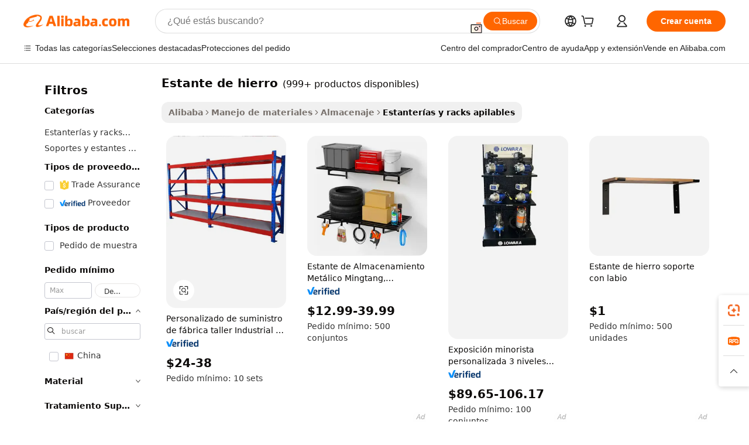

--- FILE ---
content_type: text/html;charset=UTF-8
request_url: https://spanish.alibaba.com/g/iron-rack.html
body_size: 181012
content:

<!-- screen_content -->

    <!-- tangram:5410 begin-->
    <!-- tangram:529998 begin-->
    
<!DOCTYPE html>
<html lang="es" dir="ltr">
  <head>
        <script>
      window.__BB = {
        scene: window.__bb_scene || 'traffic-free-goods'
      };
      window.__BB.BB_CWV_IGNORE = {
          lcp_element: ['#icbu-buyer-pc-top-banner'],
          lcp_url: [],
        };
      window._timing = {}
      window._timing.first_start = Date.now();
      window.needLoginInspiration = Boolean(false);
      // 变量用于标记页面首次可见时间
      let firstVisibleTime = null;
      if (typeof document.hidden !== 'undefined') {
        // 页面首次加载时直接统计
        if (!document.hidden) {
          firstVisibleTime = Date.now();
          window.__BB_timex = 1
        } else {
          // 页面不可见时监听 visibilitychange 事件
          document.addEventListener('visibilitychange', () => {
            if (!document.hidden) {
              firstVisibleTime = Date.now();
              window.__BB_timex = firstVisibleTime - window.performance.timing.navigationStart
              window.__BB.firstVisibleTime = window.__BB_timex
              console.log("Page became visible after "+ window.__BB_timex + " ms");
            }
          }, { once: true });  // 确保只触发一次
        }
      } else {
        console.warn('Page Visibility API is not supported in this browser.');
      }
    </script>
        <meta name="data-spm" content="a2700">
        <meta name="aplus-xplug" content="NONE">
        <meta name="aplus-icbu-disable-umid" content="1">
        <meta name="google-translate-customization" content="9de59014edaf3b99-22e1cf3b5ca21786-g00bb439a5e9e5f8f-f">
    <meta name="yandex-verification" content="25a76ba8e4443bb3" />
    <meta name="msvalidate.01" content="E3FBF0E89B724C30844BF17C59608E8F" />
    <meta name="viewport" content="width=device-width, initial-scale=1.0, maximum-scale=5.0, user-scalable=yes">
        <link rel="preconnect" href="https://s.alicdn.com/" crossorigin>
    <link rel="dns-prefetch" href="https://s.alicdn.com">
                        <link rel="preload" href="https://s.alicdn.com/@g/alilog/??aplus_plugin_icbufront/index.js,mlog/aplus_v2.js" as="script">
        <link rel="preload" href="https://s.alicdn.com/@img/imgextra/i2/O1CN0153JdbU26g4bILVOyC_!!6000000007690-2-tps-418-58.png" as="image">
        <script>
            window.__APLUS_ABRATE__ = {
        perf_group: 'base64cached',
        scene: "traffic-free-goods",
      };
    </script>
    <meta name="aplus-mmstat-timeout" content="15000">
        <meta content="text/html; charset=utf-8" http-equiv="Content-Type">
          <title>Fuente de estante de hierro de alta calidad: fabricante y estante de hierro en Alibaba.com</title>
      <meta name="keywords" content="steam iron,iron scrap,wrought iron door">
      <meta name="description" content="Encuentre fabricantes Estante De Hierro, proveedores Estante De Hierro y productos Estante De Hierro de alta calidad al mejor precio en Alibaba.com">
            <meta name="pagetiming-rate" content="9">
      <meta name="pagetiming-resource-rate" content="4">
                    <link rel="canonical" href="https://spanish.alibaba.com/g/iron-rack.html">
                              <link rel="alternate" hreflang="fr" href="https://french.alibaba.com/g/iron-rack.html">
                  <link rel="alternate" hreflang="de" href="https://german.alibaba.com/g/iron-rack.html">
                  <link rel="alternate" hreflang="pt" href="https://portuguese.alibaba.com/g/iron-rack.html">
                  <link rel="alternate" hreflang="it" href="https://italian.alibaba.com/g/iron-rack.html">
                  <link rel="alternate" hreflang="es" href="https://spanish.alibaba.com/g/iron-rack.html">
                  <link rel="alternate" hreflang="ru" href="https://russian.alibaba.com/g/iron-rack.html">
                  <link rel="alternate" hreflang="ko" href="https://korean.alibaba.com/g/iron-rack.html">
                  <link rel="alternate" hreflang="ar" href="https://arabic.alibaba.com/g/iron-rack.html">
                  <link rel="alternate" hreflang="ja" href="https://japanese.alibaba.com/g/iron-rack.html">
                  <link rel="alternate" hreflang="tr" href="https://turkish.alibaba.com/g/iron-rack.html">
                  <link rel="alternate" hreflang="th" href="https://thai.alibaba.com/g/iron-rack.html">
                  <link rel="alternate" hreflang="vi" href="https://vietnamese.alibaba.com/g/iron-rack.html">
                  <link rel="alternate" hreflang="nl" href="https://dutch.alibaba.com/g/iron-rack.html">
                  <link rel="alternate" hreflang="he" href="https://hebrew.alibaba.com/g/iron-rack.html">
                  <link rel="alternate" hreflang="id" href="https://indonesian.alibaba.com/g/iron-rack.html">
                  <link rel="alternate" hreflang="hi" href="https://hindi.alibaba.com/g/iron-rack.html">
                  <link rel="alternate" hreflang="en" href="https://www.alibaba.com/showroom/iron-rack.html">
                  <link rel="alternate" hreflang="zh" href="https://chinese.alibaba.com/g/iron-rack.html">
                  <link rel="alternate" hreflang="x-default" href="https://www.alibaba.com/showroom/iron-rack.html">
                                        <script>
      // Aplus 配置自动打点
      var queue = window.goldlog_queue || (window.goldlog_queue = []);
      var tags = ["button", "a", "div", "span", "i", "svg", "input", "li", "tr"];
      queue.push(
        {
          action: 'goldlog.appendMetaInfo',
          arguments: [
            'aplus-auto-exp',
            [
              {
                logkey: '/sc.ug_msite.new_product_exp',
                cssSelector: '[data-spm-exp]',
                props: ["data-spm-exp"],
              },
              {
                logkey: '/sc.ug_pc.seolist_product_exp',
                cssSelector: '.traffic-card-gallery',
                props: ["data-spm-exp"],
              }
            ]
          ]
        }
      )
      queue.push({
        action: 'goldlog.setMetaInfo',
        arguments: ['aplus-auto-clk', JSON.stringify(tags.map(tag =>({
          "logkey": "/sc.ug_msite.new_product_clk",
          tag,
          "filter": "data-spm-clk",
          "props": ["data-spm-clk"]
        })))],
      });
    </script>
  </head>
  <div id="icbu-header"><div id="the-new-header" data-version="4.4.0" data-tnh-auto-exp="tnh-expose" data-scenes="search-products" style="position: relative;background-color: #fff;border-bottom: 1px solid #ddd;box-sizing: border-box; font-family:Inter,SF Pro Text,Roboto,Helvetica Neue,Helvetica,Tahoma,Arial,PingFang SC,Microsoft YaHei;"><div style="display: flex;align-items:center;height: 72px;min-width: 1200px;max-width: 1580px;margin: 0 auto;padding: 0 40px;box-sizing: border-box;"><img style="height: 29px; width: 209px;" src="https://s.alicdn.com/@img/imgextra/i2/O1CN0153JdbU26g4bILVOyC_!!6000000007690-2-tps-418-58.png" alt="" /></div><div style="min-width: 1200px;max-width: 1580px;margin: 0 auto;overflow: hidden;font-size: 14px;display: flex;justify-content: space-between;padding: 0 40px;box-sizing: border-box;"><div style="display: flex; align-items: center; justify-content: space-between"><div style="position: relative; height: 36px; padding: 0 28px 0 20px">All categories</div><div style="position: relative; height: 36px; padding-right: 28px">Featured selections</div><div style="position: relative; height: 36px">Trade Assurance</div></div><div style="display: flex; align-items: center; justify-content: space-between"><div style="position: relative; height: 36px; padding-right: 28px">Buyer Central</div><div style="position: relative; height: 36px; padding-right: 28px">Help Center</div><div style="position: relative; height: 36px; padding-right: 28px">Get the app</div><div style="position: relative; height: 36px">Become a supplier</div></div></div></div></div></div>
  <body data-spm="7724857" style="min-height: calc(100vh + 1px)"><script 
id="beacon-aplus"   
src="//s.alicdn.com/@g/alilog/??aplus_plugin_icbufront/index.js,mlog/aplus_v2.js"
exparams="aplus=async&userid=&aplus&ali_beacon_id=&ali_apache_id=&ali_apache_track=&ali_apache_tracktmp=&eagleeye_traceid=210305b217693029442251563e0f8c&ip=18%2e222%2e233%2e246&dmtrack_c={ali%5fresin%5ftrace%3dse%5frst%3dnull%7csp%5fviewtype%3dY%7cset%3d3%7cser%3d1007%7cpageId%3ddc7ce27826db402ebe4e14e8ed3b9dfb%7cm%5fpageid%3dnull%7cpvmi%3dc0aee0d18e7a41a9b0f3eb8cc05ce267%7csek%5fsepd%3destante%2bde%2bhierro%7csek%3diron%2brack%7cse%5fpn%3d1%7cp4pid%3dde12a5f4%2d2a77%2d4657%2db2c6%2d8e4da88ed517%7csclkid%3dnull%7cforecast%5fpost%5fcate%3dnull%7cseo%5fnew%5fuser%5fflag%3dfalse%7ccategoryId%3d142902%7cseo%5fsearch%5fmodel%5fupgrade%5fv2%3d2025070801%7cseo%5fmodule%5fcard%5f20240624%3d202406242%7clong%5ftext%5fgoogle%5ftranslate%5fv2%3d2407142%7cseo%5fcontent%5ftd%5fbottom%5ftext%5fupdate%5fkey%3d2025070801%7cseo%5fsearch%5fmodel%5fupgrade%5fv3%3d2025072201%7cdamo%5falt%5freplace%3d2485818%7cseo%5fsearch%5fmodel%5fmulti%5fupgrade%5fv3%3d2025081101%7cwap%5fcross%3d2007659%7cwap%5fcs%5faction%3d2005494%7cAPP%5fVisitor%5fActive%3d26700%7cseo%5fshowroom%5fgoods%5fmix%3d2005244%7cseo%5fdefault%5fcached%5flong%5ftext%5ffrom%5fnew%5fkeyword%5fstep%3d2024122502%7cshowroom%5fgeneral%5ftemplate%3d2005292%7cshowroom%5freview%3d20230308%7cwap%5fcs%5ftext%3dnull%7cstructured%5fdata%3d2025052702%7cseo%5fmulti%5fstyle%5ftext%5fupdate%3d2511181%7cpc%5fnew%5fheader%3dnull%7cseo%5fmeta%5fcate%5ftemplate%5fv1%3d2025042401%7cseo%5fmeta%5ftd%5fsearch%5fkeyword%5fstep%5fv1%3d2025040999%7cshowroom%5fft%5flong%5ftext%5fbaks%3d80802%7cAPP%5fGrowing%5fBuyer%5fHigh%5fIntent%5fActive%3d25488%7cshowroom%5fpc%5fv2019%3d2104%7cAPP%5fProspecting%5fBuyer%3d26712%7ccache%5fcontrol%3d2481986%7cAPP%5fChurned%5fCore%5fBuyer%3d25463%7cseo%5fdefault%5fcached%5flong%5ftext%5fstep%3d24110802%7camp%5flighthouse%5fscore%5fimage%3d19657%7cseo%5fft%5ftranslate%5fgemini%3d25012003%7cwap%5fnode%5fssr%3d2015725%7cdataphant%5fopen%3d27030%7clongtext%5fmulti%5fstyle%5fexpand%5frussian%3d2510141%7cseo%5flongtext%5fgoogle%5fdata%5fsection%3d25021702%7cindustry%5fpopular%5ffloor%3dnull%7cwap%5fad%5fgoods%5fproduct%5finterval%3dnull%7cseo%5fgoods%5fbootom%5fwholesale%5flink%3d2486162%7cseo%5fmiddle%5fwholesale%5flink%3d2486164%7cseo%5fkeyword%5faatest%3d20%7cft%5flong%5ftext%5fenpand%5fstep2%3d121602%7cseo%5fft%5flongtext%5fexpand%5fstep3%3d25012102%7cseo%5fwap%5fheadercard%3d2006288%7cAPP%5fChurned%5fInactive%5fVisitor%3d25496%7cAPP%5fGrowing%5fBuyer%5fHigh%5fIntent%5fInactive%3d25484%7cseo%5fmeta%5ftd%5fmulti%5fkey%3d2025061801%7ctop%5frecommend%5f20250120%3d202501201%7clongtext%5fmulti%5fstyle%5fexpand%5ffrench%5fcopy%3d25091802%7clongtext%5fmulti%5fstyle%5fexpand%5ffrench%5fcopy%5fcopy%3d25092502%7cseo%5ffloor%5fexp%3dnull%7cseo%5fshowroom%5falgo%5flink%3d17764%7cseo%5fmeta%5ftd%5faib%5fgeneral%5fkey%3d2025091900%7ccountry%5findustry%3d202311033%7cpc%5ffree%5fswitchtosearch%3d2020529%7cshowroom%5fft%5flong%5ftext%5fenpand%5fstep1%3d101102%7cseo%5fshowroom%5fnorel%3d443425%7cplp%5fstyle%5f25%5fpc%3d202505222%7cseo%5fggs%5flayer%3d10010%7cquery%5fmutil%5flang%5ftranslate%3d2025060300%7cseo%5fsearch%5fmulti%5fsearch%5ftype%5fv2%3d2026012201%7cAPP%5fChurned%5fBuyer%3d25465%7cstream%5frender%5fperf%5fopt%3d2309181%7cwap%5fgoods%3d2007383%7cseo%5fshowroom%5fsimilar%5f20240614%3d202406142%7cchinese%5fopen%3d6307%7cquery%5fgpt%5ftranslate%3d20240820%7cad%5fproduct%5finterval%3dnull%7camp%5fto%5fpwa%3d2007359%7cplp%5faib%5fmulti%5fai%5fmeta%3d20250401%7cwap%5fsupplier%5fcontent%3dnull%7cpc%5ffree%5frefactoring%3d20220315%7csso%5foem%5ffloor%3d30031%7cAPP%5fGrowing%5fBuyer%5fInactive%3d25476%7cseo%5fpc%5fnew%5fview%5f20240807%3d202408072%7cseo%5fbottom%5ftext%5fentity%5fkey%5fcopy%3d2025062400%7cstream%5frender%3d433763%7cseo%5fmodule%5fcard%5f20240424%3d202404241%7cseo%5ftitle%5freplace%5f20191226%3d5841%7clongtext%5fmulti%5fstyle%5fexpand%3d25090802%7cgoogleweblight%3d6516%7clighthouse%5fbase64%3d2005760%7cAPP%5fProspecting%5fBuyer%5fActive%3d26719%7cad%5fgoods%5fproduct%5finterval%3dnull%7cseo%5fbottom%5fdeep%5fextend%5fkw%5fkey%3d2025071101%7clongtext%5fmulti%5fstyle%5fexpand%5fturkish%3d25102801%7cilink%5fuv%3d20240911%7cwap%5flist%5fwakeup%3d2005832%7ctpp%5fcrosslink%5fpc%3d20205311%7cseo%5ftop%5fbooth%3d18501%7cAPP%5fGrowing%5fBuyer%5fLess%5fActive%3d25472%7cseo%5fsearch%5fmodel%5fupgrade%5frank%3d2025092401%7cgoodslayer%3d7977%7cft%5flong%5ftext%5ftranslate%5fexpand%5fstep1%3d24110802%7cseo%5fheaderstyle%5ftraffic%5fkey%5fv1%3d2025072100%7ccrosslink%5fswitch%3d2008141%7cp4p%5foutline%3d20240328%7cseo%5fmeta%5ftd%5faib%5fv2%5fkey%3d2025091801%7crts%5fmulti%3d2008404%7cseo%5fad%5foptimization%5fkey%5fv2%3d2025072300%7cAPP%5fVisitor%5fLess%5fActive%3d26693%7cseo%5fsearch%5franker%5fid%3d2025112400%7cplp%5fstyle%5f25%3d202505192%7ccdn%5fvm%3d2007368%7cwap%5fad%5fproduct%5finterval%3dnull%7cseo%5fsearch%5fmodel%5fmulti%5fupgrade%5frank%3d2025092401%7cpc%5fcard%5fshare%3d2025081201%7cAPP%5fGrowing%5fBuyer%5fHigh%5fIntent%5fLess%5fActive%3d25479%7cgoods%5ftitle%5fsubstitute%3d9616%7cwap%5fscreen%5fexp%3d2025081400%7creact%5fheader%5ftest%3d202502182%7cpc%5fcs%5fcolor%3d2005788%7cshowroom%5fft%5flong%5ftext%5ftest%3d72502%7cone%5ftap%5flogin%5fABTest%3d202308153%7cseo%5fhyh%5fshow%5ftags%3dnull%7cplp%5fstructured%5fdata%3d2508182%7cguide%5fdelete%3d2008526%7cseo%5findustry%5ftemplate%3dnull%7cseo%5fmeta%5ftd%5fmulti%5fes%5fkey%3d2025073101%7cseo%5fshowroom%5fdata%5fmix%3d19888%7csso%5ftop%5franking%5ffloor%3d20031%7cseo%5ftd%5fdeep%5fupgrade%5fkey%5fv3%3d2025081101%7cwap%5fue%5fone%3d2025111401%7cshowroom%5fto%5frts%5flink%3d2008480%7ccountrysearch%5ftest%3dnull%7cshowroom%5flist%5fnew%5farrival%3d2811002%7cchannel%5famp%5fto%5fpwa%3d2008435%7cseo%5fmulti%5fstyles%5flong%5ftext%3d2503172%7cseo%5fmeta%5ftext%5fmutli%5fcate%5ftemplate%5fv1%3d2025080800%7cseo%5fdefault%5fcached%5fmutil%5flong%5ftext%5fstep%3d24110436%7cseo%5faction%5fpoint%5ftype%3d22823%7cseo%5faib%5ftd%5flaunch%5f20240828%5fcopy%3d202408282%7cseo%5fshowroom%5fwholesale%5flink%3dnull%7cseo%5fperf%5fimprove%3d2023999%7cseo%5fwap%5flist%5fbounce%5f01%3d2063%7cseo%5fwap%5flist%5fbounce%5f02%3d2128%7cAPP%5fGrowing%5fBuyer%5fActive%3d25492%7cvideolayer%3dnull%7cvideo%5fplay%3dnull%7cAPP%5fChurned%5fMember%5fInactive%3d25501%7cseo%5fgoogle%5fnew%5fstruct%3d438326%7cicbu%5falgo%5fp4p%5fseo%5fad%3d2025072300%7ctpp%5ftrace%3dseoKeyword%2dseoKeyword%5fv3%2dbase%2dORIGINAL}&pageid=12dee9f62103320b1769302944&hn=ensearchweb033003050011%2erg%2dus%2deast%2eus68&asid=AQAAAACga3Vp2nmwDwAAAABAjFhWZY5Uhw==&treq=&tres=" async>
</script>
            <style>body{background-color:white;}.no-scrollbar.il-sticky.il-top-0.il-max-h-\[100vh\].il-w-\[200px\].il-flex-shrink-0.il-flex-grow-0.il-overflow-y-scroll{background-color:#FFF;padding-left:12px}</style>
                    <!-- tangram:530006 begin-->
<!--  -->
 <style>
   @keyframes il-spin {
     to {
       transform: rotate(360deg);
     }
   }
   @keyframes il-pulse {
     50% {
       opacity: 0.5;
     }
   }
   .traffic-card-gallery {display: flex;position: relative;flex-direction: column;justify-content: flex-start;border-radius: 0.5rem;background-color: #fff;padding: 0.5rem 0.5rem 1rem;overflow: hidden;font-size: 0.75rem;line-height: 1rem;}
   .traffic-card-list {display: flex;position: relative;flex-direction: row;justify-content: flex-start;border-bottom-width: 1px;background-color: #fff;padding: 1rem;height: 292px;overflow: hidden;font-size: 0.75rem;line-height: 1rem;}
   .product-price {
     b {
       font-size: 22px;
     }
   }
   .skel-loading {
       animation: il-pulse 2s cubic-bezier(0.4, 0, 0.6, 1) infinite;background-color: hsl(60, 4.8%, 95.9%);
   }
 </style>
<div id="first-cached-card">
  <div style="box-sizing:border-box;display: flex;position: absolute;left: 0;right: 0;margin: 0 auto;z-index: 1;min-width: 1200px;max-width: 1580px;padding: 0.75rem 3.25rem 0;pointer-events: none;">
    <!--页面左侧区域-->
    <div style="width: 200px;padding-top: 1rem;padding-left:12px; background-color: #fff;border-radius: 0.25rem">
      <div class="skel-loading" style="height: 1.5rem;width: 50%;border-radius: 0.25rem;"></div>
      <div style="margin-top: 1rem;margin-bottom: 1rem;">
        <div class="skel-loading" style="height: 1rem;width: calc(100% * 5 / 6);"></div>
        <div
          class="skel-loading"
          style="margin-top: 1rem;height: 1rem;width: calc(100% * 8 / 12);"
        ></div>
        <div class="skel-loading" style="margin-top: 1rem;height: 1rem;width: 75%;"></div>
        <div
          class="skel-loading"
          style="margin-top: 1rem;height: 1rem;width: calc(100% * 7 / 12);"
        ></div>
      </div>
      <div class="skel-loading" style="height: 1.5rem;width: 50%;border-radius: 0.25rem;"></div>
      <div style="margin-top: 1rem;margin-bottom: 1rem;">
        <div class="skel-loading" style="height: 1rem;width: calc(100% * 5 / 6);"></div>
        <div
          class="skel-loading"
          style="margin-top: 1rem;height: 1rem;width: calc(100% * 8 / 12);"
        ></div>
        <div class="skel-loading" style="margin-top: 1rem;height: 1rem;width: 75%;"></div>
        <div
          class="skel-loading"
          style="margin-top: 1rem;height: 1rem;width: calc(100% * 7 / 12);"
        ></div>
      </div>
      <div class="skel-loading" style="height: 1.5rem;width: 50%;border-radius: 0.25rem;"></div>
      <div style="margin-top: 1rem;margin-bottom: 1rem;">
        <div class="skel-loading" style="height: 1rem;width: calc(100% * 5 / 6);"></div>
        <div
          class="skel-loading"
          style="margin-top: 1rem;height: 1rem;width: calc(100% * 8 / 12);"
        ></div>
        <div class="skel-loading" style="margin-top: 1rem;height: 1rem;width: 75%;"></div>
        <div
          class="skel-loading"
          style="margin-top: 1rem;height: 1rem;width: calc(100% * 7 / 12);"
        ></div>
      </div>
      <div class="skel-loading" style="height: 1.5rem;width: 50%;border-radius: 0.25rem;"></div>
      <div style="margin-top: 1rem;margin-bottom: 1rem;">
        <div class="skel-loading" style="height: 1rem;width: calc(100% * 5 / 6);"></div>
        <div
          class="skel-loading"
          style="margin-top: 1rem;height: 1rem;width: calc(100% * 8 / 12);"
        ></div>
        <div class="skel-loading" style="margin-top: 1rem;height: 1rem;width: 75%;"></div>
        <div
          class="skel-loading"
          style="margin-top: 1rem;height: 1rem;width: calc(100% * 7 / 12);"
        ></div>
      </div>
      <div class="skel-loading" style="height: 1.5rem;width: 50%;border-radius: 0.25rem;"></div>
      <div style="margin-top: 1rem;margin-bottom: 1rem;">
        <div class="skel-loading" style="height: 1rem;width: calc(100% * 5 / 6);"></div>
        <div
          class="skel-loading"
          style="margin-top: 1rem;height: 1rem;width: calc(100% * 8 / 12);"
        ></div>
        <div class="skel-loading" style="margin-top: 1rem;height: 1rem;width: 75%;"></div>
        <div
          class="skel-loading"
          style="margin-top: 1rem;height: 1rem;width: calc(100% * 7 / 12);"
        ></div>
      </div>
      <div class="skel-loading" style="height: 1.5rem;width: 50%;border-radius: 0.25rem;"></div>
      <div style="margin-top: 1rem;margin-bottom: 1rem;">
        <div class="skel-loading" style="height: 1rem;width: calc(100% * 5 / 6);"></div>
        <div
          class="skel-loading"
          style="margin-top: 1rem;height: 1rem;width: calc(100% * 8 / 12);"
        ></div>
        <div class="skel-loading" style="margin-top: 1rem;height: 1rem;width: 75%;"></div>
        <div
          class="skel-loading"
          style="margin-top: 1rem;height: 1rem;width: calc(100% * 7 / 12);"
        ></div>
      </div>
    </div>
    <!--页面主体区域-->
    <div style="flex: 1 1 0%; overflow: hidden;padding: 0.5rem 0.5rem 0.5rem 1.5rem">
      <div style="height: 1.25rem;margin-bottom: 1rem;"></div>
      <!-- keywords -->
      <div style="margin-bottom: 1rem;height: 1.75rem;font-weight: 700;font-size: 1.25rem;line-height: 1.75rem;"></div>
      <!-- longtext -->
            <div style="width: calc(25% - 0.9rem);pointer-events: auto">
        <div class="traffic-card-gallery">
          <!-- ProductImage -->
          <a href="//www.alibaba.com/product-detail/Customized-Factory-Supply-Industrial-Workshop-Display_62099940682.html?from=SEO" target="_blank" style="position: relative;margin-bottom: 0.5rem;aspect-ratio: 1;overflow: hidden;border-radius: 0.5rem;">
            <div style="display: flex; overflow: hidden">
              <div style="position: relative;margin: 0;width: 100%;min-width: 0;flex-shrink: 0;flex-grow: 0;flex-basis: 100%;padding: 0;">
                <img style="position: relative; aspect-ratio: 1; width: 100%" src="[data-uri]" loading="eager" />
                <div style="position: absolute;left: 0;bottom: 0;right: 0;top: 0;background-color: #000;opacity: 0.05;"></div>
              </div>
            </div>
          </a>
          <div style="display: flex;flex: 1 1 0%;flex-direction: column;justify-content: space-between;">
            <div>
              <a class="skel-loading" style="margin-top: 0.5rem;display:inline-block;width:100%;height:1rem;" href="//www.alibaba.com/product-detail/Customized-Factory-Supply-Industrial-Workshop-Display_62099940682.html" target="_blank"></a>
              <a class="skel-loading" style="margin-top: 0.125rem;display:inline-block;width:100%;height:1rem;" href="//www.alibaba.com/product-detail/Customized-Factory-Supply-Industrial-Workshop-Display_62099940682.html" target="_blank"></a>
              <div class="skel-loading" style="margin-top: 0.25rem;height:1.625rem;width:75%"></div>
              <div class="skel-loading" style="margin-top: 0.5rem;height: 1rem;width:50%"></div>
              <div class="skel-loading" style="margin-top:0.25rem;height:1rem;width:25%"></div>
            </div>
          </div>

        </div>
      </div>

    </div>
  </div>
</div>
<!-- tangram:530006 end-->
            <style>.component-left-filter-callback{display:flex;position:relative;margin-top:10px;height:1200px}.component-left-filter-callback img{width:200px}.component-left-filter-callback i{position:absolute;top:5%;left:50%}.related-search-wrapper{padding:.5rem;--tw-bg-opacity: 1;background-color:#fff;background-color:rgba(255,255,255,var(--tw-bg-opacity, 1));border-width:1px;border-color:var(--input)}.related-search-wrapper .related-search-box{margin:12px 16px}.related-search-wrapper .related-search-box .related-search-title{display:inline;float:start;color:#666;word-wrap:break-word;margin-right:12px;width:13%}.related-search-wrapper .related-search-box .related-search-content{display:flex;flex-wrap:wrap}.related-search-wrapper .related-search-box .related-search-content .related-search-link{margin-right:12px;width:23%;overflow:hidden;color:#666;text-overflow:ellipsis;white-space:nowrap}.product-title img{margin-right:.5rem;display:inline-block;height:1rem;vertical-align:sub}.product-price b{font-size:22px}.similar-icon{position:absolute;bottom:12px;z-index:2;right:12px}.rfq-card{display:inline-block;position:relative;box-sizing:border-box;margin-bottom:36px}.rfq-card .rfq-card-content{display:flex;position:relative;flex-direction:column;align-items:flex-start;background-size:cover;background-color:#fff;padding:12px;width:100%;height:100%}.rfq-card .rfq-card-content .rfq-card-icon{margin-top:50px}.rfq-card .rfq-card-content .rfq-card-icon img{width:45px}.rfq-card .rfq-card-content .rfq-card-top-title{margin-top:14px;color:#222;font-weight:400;font-size:16px}.rfq-card .rfq-card-content .rfq-card-title{margin-top:24px;color:#333;font-weight:800;font-size:20px}.rfq-card .rfq-card-content .rfq-card-input-box{margin-top:24px;width:100%}.rfq-card .rfq-card-content .rfq-card-input-box textarea{box-sizing:border-box;border:1px solid #ddd;border-radius:4px;background-color:#fff;padding:9px 12px;width:100%;height:88px;resize:none;color:#666;font-weight:400;font-size:13px;font-family:inherit}.rfq-card .rfq-card-content .rfq-card-button{margin-top:24px;border:1px solid #666;border-radius:16px;background-color:#fff;width:67%;color:#000;font-weight:700;font-size:14px;line-height:30px;text-align:center}[data-modulename^=ProductList-] div{contain-intrinsic-size:auto 500px}.traffic-card-gallery:hover{--tw-shadow: 0px 2px 6px 2px rgba(0,0,0,.12157);--tw-shadow-colored: 0px 2px 6px 2px var(--tw-shadow-color);box-shadow:0 0 #0000,0 0 #0000,0 2px 6px 2px #0000001f;box-shadow:var(--tw-ring-offset-shadow, 0 0 rgba(0,0,0,0)),var(--tw-ring-shadow, 0 0 rgba(0,0,0,0)),var(--tw-shadow);z-index:10}.traffic-card-gallery{position:relative;display:flex;flex-direction:column;justify-content:flex-start;overflow:hidden;border-radius:.75rem;--tw-bg-opacity: 1;background-color:#fff;background-color:rgba(255,255,255,var(--tw-bg-opacity, 1));padding:.5rem;font-size:.75rem;line-height:1rem}.traffic-card-list{position:relative;display:flex;height:292px;flex-direction:row;justify-content:flex-start;overflow:hidden;border-bottom-width:1px;--tw-bg-opacity: 1;background-color:#fff;background-color:rgba(255,255,255,var(--tw-bg-opacity, 1));padding:1rem;font-size:.75rem;line-height:1rem}.traffic-card-g-industry:hover{--tw-shadow: 0 0 10px rgba(0,0,0,.1);--tw-shadow-colored: 0 0 10px var(--tw-shadow-color);box-shadow:0 0 #0000,0 0 #0000,0 0 10px #0000001a;box-shadow:var(--tw-ring-offset-shadow, 0 0 rgba(0,0,0,0)),var(--tw-ring-shadow, 0 0 rgba(0,0,0,0)),var(--tw-shadow)}.traffic-card-g-industry{position:relative;border-radius:var(--radius);--tw-bg-opacity: 1;background-color:#fff;background-color:rgba(255,255,255,var(--tw-bg-opacity, 1));padding:1.25rem .75rem .75rem;font-size:.875rem;line-height:1.25rem}.module-filter-section-wrapper{max-height:none!important;overflow-x:hidden}*,:before,:after{--tw-border-spacing-x: 0;--tw-border-spacing-y: 0;--tw-translate-x: 0;--tw-translate-y: 0;--tw-rotate: 0;--tw-skew-x: 0;--tw-skew-y: 0;--tw-scale-x: 1;--tw-scale-y: 1;--tw-pan-x: ;--tw-pan-y: ;--tw-pinch-zoom: ;--tw-scroll-snap-strictness: proximity;--tw-gradient-from-position: ;--tw-gradient-via-position: ;--tw-gradient-to-position: ;--tw-ordinal: ;--tw-slashed-zero: ;--tw-numeric-figure: ;--tw-numeric-spacing: ;--tw-numeric-fraction: ;--tw-ring-inset: ;--tw-ring-offset-width: 0px;--tw-ring-offset-color: #fff;--tw-ring-color: rgba(59, 130, 246, .5);--tw-ring-offset-shadow: 0 0 rgba(0,0,0,0);--tw-ring-shadow: 0 0 rgba(0,0,0,0);--tw-shadow: 0 0 rgba(0,0,0,0);--tw-shadow-colored: 0 0 rgba(0,0,0,0);--tw-blur: ;--tw-brightness: ;--tw-contrast: ;--tw-grayscale: ;--tw-hue-rotate: ;--tw-invert: ;--tw-saturate: ;--tw-sepia: ;--tw-drop-shadow: ;--tw-backdrop-blur: ;--tw-backdrop-brightness: ;--tw-backdrop-contrast: ;--tw-backdrop-grayscale: ;--tw-backdrop-hue-rotate: ;--tw-backdrop-invert: ;--tw-backdrop-opacity: ;--tw-backdrop-saturate: ;--tw-backdrop-sepia: ;--tw-contain-size: ;--tw-contain-layout: ;--tw-contain-paint: ;--tw-contain-style: }::backdrop{--tw-border-spacing-x: 0;--tw-border-spacing-y: 0;--tw-translate-x: 0;--tw-translate-y: 0;--tw-rotate: 0;--tw-skew-x: 0;--tw-skew-y: 0;--tw-scale-x: 1;--tw-scale-y: 1;--tw-pan-x: ;--tw-pan-y: ;--tw-pinch-zoom: ;--tw-scroll-snap-strictness: proximity;--tw-gradient-from-position: ;--tw-gradient-via-position: ;--tw-gradient-to-position: ;--tw-ordinal: ;--tw-slashed-zero: ;--tw-numeric-figure: ;--tw-numeric-spacing: ;--tw-numeric-fraction: ;--tw-ring-inset: ;--tw-ring-offset-width: 0px;--tw-ring-offset-color: #fff;--tw-ring-color: rgba(59, 130, 246, .5);--tw-ring-offset-shadow: 0 0 rgba(0,0,0,0);--tw-ring-shadow: 0 0 rgba(0,0,0,0);--tw-shadow: 0 0 rgba(0,0,0,0);--tw-shadow-colored: 0 0 rgba(0,0,0,0);--tw-blur: ;--tw-brightness: ;--tw-contrast: ;--tw-grayscale: ;--tw-hue-rotate: ;--tw-invert: ;--tw-saturate: ;--tw-sepia: ;--tw-drop-shadow: ;--tw-backdrop-blur: ;--tw-backdrop-brightness: ;--tw-backdrop-contrast: ;--tw-backdrop-grayscale: ;--tw-backdrop-hue-rotate: ;--tw-backdrop-invert: ;--tw-backdrop-opacity: ;--tw-backdrop-saturate: ;--tw-backdrop-sepia: ;--tw-contain-size: ;--tw-contain-layout: ;--tw-contain-paint: ;--tw-contain-style: }*,:before,:after{box-sizing:border-box;border-width:0;border-style:solid;border-color:#e5e7eb}:before,:after{--tw-content: ""}html,:host{line-height:1.5;-webkit-text-size-adjust:100%;-moz-tab-size:4;-o-tab-size:4;tab-size:4;font-family:ui-sans-serif,system-ui,-apple-system,Segoe UI,Roboto,Ubuntu,Cantarell,Noto Sans,sans-serif,"Apple Color Emoji","Segoe UI Emoji",Segoe UI Symbol,"Noto Color Emoji";font-feature-settings:normal;font-variation-settings:normal;-webkit-tap-highlight-color:transparent}body{margin:0;line-height:inherit}hr{height:0;color:inherit;border-top-width:1px}abbr:where([title]){text-decoration:underline;-webkit-text-decoration:underline dotted;text-decoration:underline dotted}h1,h2,h3,h4,h5,h6{font-size:inherit;font-weight:inherit}a{color:inherit;text-decoration:inherit}b,strong{font-weight:bolder}code,kbd,samp,pre{font-family:ui-monospace,SFMono-Regular,Menlo,Monaco,Consolas,Liberation Mono,Courier New,monospace;font-feature-settings:normal;font-variation-settings:normal;font-size:1em}small{font-size:80%}sub,sup{font-size:75%;line-height:0;position:relative;vertical-align:baseline}sub{bottom:-.25em}sup{top:-.5em}table{text-indent:0;border-color:inherit;border-collapse:collapse}button,input,optgroup,select,textarea{font-family:inherit;font-feature-settings:inherit;font-variation-settings:inherit;font-size:100%;font-weight:inherit;line-height:inherit;letter-spacing:inherit;color:inherit;margin:0;padding:0}button,select{text-transform:none}button,input:where([type=button]),input:where([type=reset]),input:where([type=submit]){-webkit-appearance:button;background-color:transparent;background-image:none}:-moz-focusring{outline:auto}:-moz-ui-invalid{box-shadow:none}progress{vertical-align:baseline}::-webkit-inner-spin-button,::-webkit-outer-spin-button{height:auto}[type=search]{-webkit-appearance:textfield;outline-offset:-2px}::-webkit-search-decoration{-webkit-appearance:none}::-webkit-file-upload-button{-webkit-appearance:button;font:inherit}summary{display:list-item}blockquote,dl,dd,h1,h2,h3,h4,h5,h6,hr,figure,p,pre{margin:0}fieldset{margin:0;padding:0}legend{padding:0}ol,ul,menu{list-style:none;margin:0;padding:0}dialog{padding:0}textarea{resize:vertical}input::-moz-placeholder,textarea::-moz-placeholder{opacity:1;color:#9ca3af}input::placeholder,textarea::placeholder{opacity:1;color:#9ca3af}button,[role=button]{cursor:pointer}:disabled{cursor:default}img,svg,video,canvas,audio,iframe,embed,object{display:block;vertical-align:middle}img,video{max-width:100%;height:auto}[hidden]:where(:not([hidden=until-found])){display:none}:root{--background: hsl(0, 0%, 100%);--foreground: hsl(20, 14.3%, 4.1%);--card: hsl(0, 0%, 100%);--card-foreground: hsl(20, 14.3%, 4.1%);--popover: hsl(0, 0%, 100%);--popover-foreground: hsl(20, 14.3%, 4.1%);--primary: hsl(24, 100%, 50%);--primary-foreground: hsl(60, 9.1%, 97.8%);--secondary: hsl(60, 4.8%, 95.9%);--secondary-foreground: #333;--muted: hsl(60, 4.8%, 95.9%);--muted-foreground: hsl(25, 5.3%, 44.7%);--accent: hsl(60, 4.8%, 95.9%);--accent-foreground: hsl(24, 9.8%, 10%);--destructive: hsl(0, 84.2%, 60.2%);--destructive-foreground: hsl(60, 9.1%, 97.8%);--border: hsl(20, 5.9%, 90%);--input: hsl(20, 5.9%, 90%);--ring: hsl(24.6, 95%, 53.1%);--radius: 1rem}.dark{--background: hsl(20, 14.3%, 4.1%);--foreground: hsl(60, 9.1%, 97.8%);--card: hsl(20, 14.3%, 4.1%);--card-foreground: hsl(60, 9.1%, 97.8%);--popover: hsl(20, 14.3%, 4.1%);--popover-foreground: hsl(60, 9.1%, 97.8%);--primary: hsl(20.5, 90.2%, 48.2%);--primary-foreground: hsl(60, 9.1%, 97.8%);--secondary: hsl(12, 6.5%, 15.1%);--secondary-foreground: hsl(60, 9.1%, 97.8%);--muted: hsl(12, 6.5%, 15.1%);--muted-foreground: hsl(24, 5.4%, 63.9%);--accent: hsl(12, 6.5%, 15.1%);--accent-foreground: hsl(60, 9.1%, 97.8%);--destructive: hsl(0, 72.2%, 50.6%);--destructive-foreground: hsl(60, 9.1%, 97.8%);--border: hsl(12, 6.5%, 15.1%);--input: hsl(12, 6.5%, 15.1%);--ring: hsl(20.5, 90.2%, 48.2%)}*{border-color:#e7e5e4;border-color:var(--border)}body{background-color:#fff;background-color:var(--background);color:#0c0a09;color:var(--foreground)}.il-sr-only{position:absolute;width:1px;height:1px;padding:0;margin:-1px;overflow:hidden;clip:rect(0,0,0,0);white-space:nowrap;border-width:0}.il-invisible{visibility:hidden}.il-fixed{position:fixed}.il-absolute{position:absolute}.il-relative{position:relative}.il-sticky{position:sticky}.il-inset-0{inset:0}.il--bottom-12{bottom:-3rem}.il--top-12{top:-3rem}.il-bottom-0{bottom:0}.il-bottom-2{bottom:.5rem}.il-bottom-3{bottom:.75rem}.il-bottom-4{bottom:1rem}.il-end-0{right:0}.il-end-2{right:.5rem}.il-end-3{right:.75rem}.il-end-4{right:1rem}.il-left-0{left:0}.il-left-3{left:.75rem}.il-right-0{right:0}.il-right-2{right:.5rem}.il-right-3{right:.75rem}.il-start-0{left:0}.il-start-1\/2{left:50%}.il-start-2{left:.5rem}.il-start-3{left:.75rem}.il-start-\[50\%\]{left:50%}.il-top-0{top:0}.il-top-1\/2{top:50%}.il-top-16{top:4rem}.il-top-4{top:1rem}.il-top-\[50\%\]{top:50%}.il-z-10{z-index:10}.il-z-50{z-index:50}.il-z-\[9999\]{z-index:9999}.il-col-span-4{grid-column:span 4 / span 4}.il-m-0{margin:0}.il-m-3{margin:.75rem}.il-m-auto{margin:auto}.il-mx-auto{margin-left:auto;margin-right:auto}.il-my-3{margin-top:.75rem;margin-bottom:.75rem}.il-my-5{margin-top:1.25rem;margin-bottom:1.25rem}.il-my-auto{margin-top:auto;margin-bottom:auto}.\!il-mb-4{margin-bottom:1rem!important}.il--mt-4{margin-top:-1rem}.il-mb-0{margin-bottom:0}.il-mb-1{margin-bottom:.25rem}.il-mb-2{margin-bottom:.5rem}.il-mb-3{margin-bottom:.75rem}.il-mb-4{margin-bottom:1rem}.il-mb-5{margin-bottom:1.25rem}.il-mb-6{margin-bottom:1.5rem}.il-mb-8{margin-bottom:2rem}.il-mb-\[-0\.75rem\]{margin-bottom:-.75rem}.il-mb-\[0\.125rem\]{margin-bottom:.125rem}.il-me-1{margin-right:.25rem}.il-me-2{margin-right:.5rem}.il-me-3{margin-right:.75rem}.il-me-auto{margin-right:auto}.il-mr-1{margin-right:.25rem}.il-mr-2{margin-right:.5rem}.il-ms-1{margin-left:.25rem}.il-ms-4{margin-left:1rem}.il-ms-5{margin-left:1.25rem}.il-ms-8{margin-left:2rem}.il-ms-\[\.375rem\]{margin-left:.375rem}.il-ms-auto{margin-left:auto}.il-mt-0{margin-top:0}.il-mt-0\.5{margin-top:.125rem}.il-mt-1{margin-top:.25rem}.il-mt-2{margin-top:.5rem}.il-mt-3{margin-top:.75rem}.il-mt-4{margin-top:1rem}.il-mt-6{margin-top:1.5rem}.il-line-clamp-1{overflow:hidden;display:-webkit-box;-webkit-box-orient:vertical;-webkit-line-clamp:1}.il-line-clamp-2{overflow:hidden;display:-webkit-box;-webkit-box-orient:vertical;-webkit-line-clamp:2}.il-line-clamp-6{overflow:hidden;display:-webkit-box;-webkit-box-orient:vertical;-webkit-line-clamp:6}.il-inline-block{display:inline-block}.il-inline{display:inline}.il-flex{display:flex}.il-inline-flex{display:inline-flex}.il-grid{display:grid}.il-aspect-square{aspect-ratio:1 / 1}.il-size-5{width:1.25rem;height:1.25rem}.il-h-1{height:.25rem}.il-h-10{height:2.5rem}.il-h-11{height:2.75rem}.il-h-20{height:5rem}.il-h-24{height:6rem}.il-h-3\.5{height:.875rem}.il-h-4{height:1rem}.il-h-40{height:10rem}.il-h-6{height:1.5rem}.il-h-8{height:2rem}.il-h-9{height:2.25rem}.il-h-\[150px\]{height:150px}.il-h-\[152px\]{height:152px}.il-h-\[18\.25rem\]{height:18.25rem}.il-h-\[292px\]{height:292px}.il-h-\[600px\]{height:600px}.il-h-auto{height:auto}.il-h-fit{height:-moz-fit-content;height:fit-content}.il-h-full{height:100%}.il-h-screen{height:100vh}.il-max-h-\[100vh\]{max-height:100vh}.il-w-1\/2{width:50%}.il-w-10{width:2.5rem}.il-w-10\/12{width:83.333333%}.il-w-4{width:1rem}.il-w-6{width:1.5rem}.il-w-64{width:16rem}.il-w-7\/12{width:58.333333%}.il-w-72{width:18rem}.il-w-8{width:2rem}.il-w-8\/12{width:66.666667%}.il-w-9{width:2.25rem}.il-w-9\/12{width:75%}.il-w-\[200px\]{width:200px}.il-w-\[84px\]{width:84px}.il-w-fit{width:-moz-fit-content;width:fit-content}.il-w-full{width:100%}.il-w-screen{width:100vw}.il-min-w-0{min-width:0px}.il-min-w-3{min-width:.75rem}.il-min-w-\[1200px\]{min-width:1200px}.il-max-w-\[1000px\]{max-width:1000px}.il-max-w-\[1580px\]{max-width:1580px}.il-max-w-full{max-width:100%}.il-max-w-lg{max-width:32rem}.il-flex-1{flex:1 1 0%}.il-flex-shrink-0,.il-shrink-0{flex-shrink:0}.il-flex-grow-0,.il-grow-0{flex-grow:0}.il-basis-24{flex-basis:6rem}.il-basis-full{flex-basis:100%}.il-origin-\[--radix-tooltip-content-transform-origin\]{transform-origin:var(--radix-tooltip-content-transform-origin)}.il--translate-x-1\/2{--tw-translate-x: -50%;transform:translate(-50%,var(--tw-translate-y)) rotate(var(--tw-rotate)) skew(var(--tw-skew-x)) skewY(var(--tw-skew-y)) scaleX(var(--tw-scale-x)) scaleY(var(--tw-scale-y));transform:translate(var(--tw-translate-x),var(--tw-translate-y)) rotate(var(--tw-rotate)) skew(var(--tw-skew-x)) skewY(var(--tw-skew-y)) scaleX(var(--tw-scale-x)) scaleY(var(--tw-scale-y))}.il--translate-y-1\/2{--tw-translate-y: -50%;transform:translate(var(--tw-translate-x),-50%) rotate(var(--tw-rotate)) skew(var(--tw-skew-x)) skewY(var(--tw-skew-y)) scaleX(var(--tw-scale-x)) scaleY(var(--tw-scale-y));transform:translate(var(--tw-translate-x),var(--tw-translate-y)) rotate(var(--tw-rotate)) skew(var(--tw-skew-x)) skewY(var(--tw-skew-y)) scaleX(var(--tw-scale-x)) scaleY(var(--tw-scale-y))}.il-translate-x-\[-50\%\]{--tw-translate-x: -50%;transform:translate(-50%,var(--tw-translate-y)) rotate(var(--tw-rotate)) skew(var(--tw-skew-x)) skewY(var(--tw-skew-y)) scaleX(var(--tw-scale-x)) scaleY(var(--tw-scale-y));transform:translate(var(--tw-translate-x),var(--tw-translate-y)) rotate(var(--tw-rotate)) skew(var(--tw-skew-x)) skewY(var(--tw-skew-y)) scaleX(var(--tw-scale-x)) scaleY(var(--tw-scale-y))}.il-translate-y-\[-50\%\]{--tw-translate-y: -50%;transform:translate(var(--tw-translate-x),-50%) rotate(var(--tw-rotate)) skew(var(--tw-skew-x)) skewY(var(--tw-skew-y)) scaleX(var(--tw-scale-x)) scaleY(var(--tw-scale-y));transform:translate(var(--tw-translate-x),var(--tw-translate-y)) rotate(var(--tw-rotate)) skew(var(--tw-skew-x)) skewY(var(--tw-skew-y)) scaleX(var(--tw-scale-x)) scaleY(var(--tw-scale-y))}.il-rotate-90{--tw-rotate: 90deg;transform:translate(var(--tw-translate-x),var(--tw-translate-y)) rotate(90deg) skew(var(--tw-skew-x)) skewY(var(--tw-skew-y)) scaleX(var(--tw-scale-x)) scaleY(var(--tw-scale-y));transform:translate(var(--tw-translate-x),var(--tw-translate-y)) rotate(var(--tw-rotate)) skew(var(--tw-skew-x)) skewY(var(--tw-skew-y)) scaleX(var(--tw-scale-x)) scaleY(var(--tw-scale-y))}@keyframes il-pulse{50%{opacity:.5}}.il-animate-pulse{animation:il-pulse 2s cubic-bezier(.4,0,.6,1) infinite}@keyframes il-spin{to{transform:rotate(360deg)}}.il-animate-spin{animation:il-spin 1s linear infinite}.il-cursor-pointer{cursor:pointer}.il-list-disc{list-style-type:disc}.il-grid-cols-2{grid-template-columns:repeat(2,minmax(0,1fr))}.il-grid-cols-4{grid-template-columns:repeat(4,minmax(0,1fr))}.il-flex-row{flex-direction:row}.il-flex-col{flex-direction:column}.il-flex-col-reverse{flex-direction:column-reverse}.il-flex-wrap{flex-wrap:wrap}.il-flex-nowrap{flex-wrap:nowrap}.il-items-start{align-items:flex-start}.il-items-center{align-items:center}.il-items-baseline{align-items:baseline}.il-justify-start{justify-content:flex-start}.il-justify-end{justify-content:flex-end}.il-justify-center{justify-content:center}.il-justify-between{justify-content:space-between}.il-gap-1{gap:.25rem}.il-gap-1\.5{gap:.375rem}.il-gap-10{gap:2.5rem}.il-gap-2{gap:.5rem}.il-gap-3{gap:.75rem}.il-gap-4{gap:1rem}.il-gap-8{gap:2rem}.il-gap-\[\.0938rem\]{gap:.0938rem}.il-gap-\[\.375rem\]{gap:.375rem}.il-gap-\[0\.125rem\]{gap:.125rem}.\!il-gap-x-5{-moz-column-gap:1.25rem!important;column-gap:1.25rem!important}.\!il-gap-y-5{row-gap:1.25rem!important}.il-space-y-1\.5>:not([hidden])~:not([hidden]){--tw-space-y-reverse: 0;margin-top:calc(.375rem * (1 - var(--tw-space-y-reverse)));margin-top:.375rem;margin-top:calc(.375rem * calc(1 - var(--tw-space-y-reverse)));margin-bottom:0rem;margin-bottom:calc(.375rem * var(--tw-space-y-reverse))}.il-space-y-4>:not([hidden])~:not([hidden]){--tw-space-y-reverse: 0;margin-top:calc(1rem * (1 - var(--tw-space-y-reverse)));margin-top:1rem;margin-top:calc(1rem * calc(1 - var(--tw-space-y-reverse)));margin-bottom:0rem;margin-bottom:calc(1rem * var(--tw-space-y-reverse))}.il-overflow-hidden{overflow:hidden}.il-overflow-y-auto{overflow-y:auto}.il-overflow-y-scroll{overflow-y:scroll}.il-truncate{overflow:hidden;text-overflow:ellipsis;white-space:nowrap}.il-text-ellipsis{text-overflow:ellipsis}.il-whitespace-normal{white-space:normal}.il-whitespace-nowrap{white-space:nowrap}.il-break-normal{word-wrap:normal;word-break:normal}.il-break-words{word-wrap:break-word}.il-break-all{word-break:break-all}.il-rounded{border-radius:.25rem}.il-rounded-2xl{border-radius:1rem}.il-rounded-\[0\.5rem\]{border-radius:.5rem}.il-rounded-\[1\.25rem\]{border-radius:1.25rem}.il-rounded-full{border-radius:9999px}.il-rounded-lg{border-radius:1rem;border-radius:var(--radius)}.il-rounded-md{border-radius:calc(1rem - 2px);border-radius:calc(var(--radius) - 2px)}.il-rounded-sm{border-radius:calc(1rem - 4px);border-radius:calc(var(--radius) - 4px)}.il-rounded-xl{border-radius:.75rem}.il-border,.il-border-\[1px\]{border-width:1px}.il-border-b,.il-border-b-\[1px\]{border-bottom-width:1px}.il-border-solid{border-style:solid}.il-border-none{border-style:none}.il-border-\[\#222\]{--tw-border-opacity: 1;border-color:#222;border-color:rgba(34,34,34,var(--tw-border-opacity, 1))}.il-border-\[\#DDD\]{--tw-border-opacity: 1;border-color:#ddd;border-color:rgba(221,221,221,var(--tw-border-opacity, 1))}.il-border-foreground{border-color:#0c0a09;border-color:var(--foreground)}.il-border-input{border-color:#e7e5e4;border-color:var(--input)}.il-bg-\[\#F8F8F8\]{--tw-bg-opacity: 1;background-color:#f8f8f8;background-color:rgba(248,248,248,var(--tw-bg-opacity, 1))}.il-bg-\[\#d9d9d963\]{background-color:#d9d9d963}.il-bg-accent{background-color:#f5f5f4;background-color:var(--accent)}.il-bg-background{background-color:#fff;background-color:var(--background)}.il-bg-black{--tw-bg-opacity: 1;background-color:#000;background-color:rgba(0,0,0,var(--tw-bg-opacity, 1))}.il-bg-black\/80{background-color:#000c}.il-bg-destructive{background-color:#ef4444;background-color:var(--destructive)}.il-bg-gray-300{--tw-bg-opacity: 1;background-color:#d1d5db;background-color:rgba(209,213,219,var(--tw-bg-opacity, 1))}.il-bg-muted{background-color:#f5f5f4;background-color:var(--muted)}.il-bg-orange-500{--tw-bg-opacity: 1;background-color:#f97316;background-color:rgba(249,115,22,var(--tw-bg-opacity, 1))}.il-bg-popover{background-color:#fff;background-color:var(--popover)}.il-bg-primary{background-color:#f60;background-color:var(--primary)}.il-bg-secondary{background-color:#f5f5f4;background-color:var(--secondary)}.il-bg-transparent{background-color:transparent}.il-bg-white{--tw-bg-opacity: 1;background-color:#fff;background-color:rgba(255,255,255,var(--tw-bg-opacity, 1))}.il-bg-opacity-80{--tw-bg-opacity: .8}.il-bg-cover{background-size:cover}.il-bg-no-repeat{background-repeat:no-repeat}.il-fill-black{fill:#000}.il-object-cover{-o-object-fit:cover;object-fit:cover}.il-p-0{padding:0}.il-p-1{padding:.25rem}.il-p-2{padding:.5rem}.il-p-3{padding:.75rem}.il-p-4{padding:1rem}.il-p-5{padding:1.25rem}.il-p-6{padding:1.5rem}.il-px-2{padding-left:.5rem;padding-right:.5rem}.il-px-3{padding-left:.75rem;padding-right:.75rem}.il-py-0\.5{padding-top:.125rem;padding-bottom:.125rem}.il-py-1\.5{padding-top:.375rem;padding-bottom:.375rem}.il-py-10{padding-top:2.5rem;padding-bottom:2.5rem}.il-py-2{padding-top:.5rem;padding-bottom:.5rem}.il-py-3{padding-top:.75rem;padding-bottom:.75rem}.il-pb-0{padding-bottom:0}.il-pb-3{padding-bottom:.75rem}.il-pb-4{padding-bottom:1rem}.il-pb-8{padding-bottom:2rem}.il-pe-0{padding-right:0}.il-pe-2{padding-right:.5rem}.il-pe-3{padding-right:.75rem}.il-pe-4{padding-right:1rem}.il-pe-6{padding-right:1.5rem}.il-pe-8{padding-right:2rem}.il-pe-\[12px\]{padding-right:12px}.il-pe-\[3\.25rem\]{padding-right:3.25rem}.il-pl-4{padding-left:1rem}.il-ps-0{padding-left:0}.il-ps-2{padding-left:.5rem}.il-ps-3{padding-left:.75rem}.il-ps-4{padding-left:1rem}.il-ps-6{padding-left:1.5rem}.il-ps-8{padding-left:2rem}.il-ps-\[12px\]{padding-left:12px}.il-ps-\[3\.25rem\]{padding-left:3.25rem}.il-pt-10{padding-top:2.5rem}.il-pt-4{padding-top:1rem}.il-pt-5{padding-top:1.25rem}.il-pt-6{padding-top:1.5rem}.il-pt-7{padding-top:1.75rem}.il-text-center{text-align:center}.il-text-start{text-align:left}.il-text-2xl{font-size:1.5rem;line-height:2rem}.il-text-base{font-size:1rem;line-height:1.5rem}.il-text-lg{font-size:1.125rem;line-height:1.75rem}.il-text-sm{font-size:.875rem;line-height:1.25rem}.il-text-xl{font-size:1.25rem;line-height:1.75rem}.il-text-xs{font-size:.75rem;line-height:1rem}.il-font-\[600\]{font-weight:600}.il-font-bold{font-weight:700}.il-font-medium{font-weight:500}.il-font-normal{font-weight:400}.il-font-semibold{font-weight:600}.il-leading-3{line-height:.75rem}.il-leading-4{line-height:1rem}.il-leading-\[1\.43\]{line-height:1.43}.il-leading-\[18px\]{line-height:18px}.il-leading-\[26px\]{line-height:26px}.il-leading-none{line-height:1}.il-tracking-tight{letter-spacing:-.025em}.il-text-\[\#00820D\]{--tw-text-opacity: 1;color:#00820d;color:rgba(0,130,13,var(--tw-text-opacity, 1))}.il-text-\[\#222\]{--tw-text-opacity: 1;color:#222;color:rgba(34,34,34,var(--tw-text-opacity, 1))}.il-text-\[\#444\]{--tw-text-opacity: 1;color:#444;color:rgba(68,68,68,var(--tw-text-opacity, 1))}.il-text-\[\#4B1D1F\]{--tw-text-opacity: 1;color:#4b1d1f;color:rgba(75,29,31,var(--tw-text-opacity, 1))}.il-text-\[\#767676\]{--tw-text-opacity: 1;color:#767676;color:rgba(118,118,118,var(--tw-text-opacity, 1))}.il-text-\[\#D04A0A\]{--tw-text-opacity: 1;color:#d04a0a;color:rgba(208,74,10,var(--tw-text-opacity, 1))}.il-text-\[\#F7421E\]{--tw-text-opacity: 1;color:#f7421e;color:rgba(247,66,30,var(--tw-text-opacity, 1))}.il-text-\[\#FF6600\]{--tw-text-opacity: 1;color:#f60;color:rgba(255,102,0,var(--tw-text-opacity, 1))}.il-text-\[\#f7421e\]{--tw-text-opacity: 1;color:#f7421e;color:rgba(247,66,30,var(--tw-text-opacity, 1))}.il-text-destructive-foreground{color:#fafaf9;color:var(--destructive-foreground)}.il-text-foreground{color:#0c0a09;color:var(--foreground)}.il-text-muted-foreground{color:#78716c;color:var(--muted-foreground)}.il-text-popover-foreground{color:#0c0a09;color:var(--popover-foreground)}.il-text-primary{color:#f60;color:var(--primary)}.il-text-primary-foreground{color:#fafaf9;color:var(--primary-foreground)}.il-text-secondary-foreground{color:#333;color:var(--secondary-foreground)}.il-text-white{--tw-text-opacity: 1;color:#fff;color:rgba(255,255,255,var(--tw-text-opacity, 1))}.il-underline{text-decoration-line:underline}.il-line-through{text-decoration-line:line-through}.il-underline-offset-4{text-underline-offset:4px}.il-opacity-5{opacity:.05}.il-opacity-70{opacity:.7}.il-shadow-\[0_2px_6px_2px_rgba\(0\,0\,0\,0\.12\)\]{--tw-shadow: 0 2px 6px 2px rgba(0,0,0,.12);--tw-shadow-colored: 0 2px 6px 2px var(--tw-shadow-color);box-shadow:0 0 #0000,0 0 #0000,0 2px 6px 2px #0000001f;box-shadow:var(--tw-ring-offset-shadow, 0 0 rgba(0,0,0,0)),var(--tw-ring-shadow, 0 0 rgba(0,0,0,0)),var(--tw-shadow)}.il-shadow-cards{--tw-shadow: 0 0 10px rgba(0,0,0,.1);--tw-shadow-colored: 0 0 10px var(--tw-shadow-color);box-shadow:0 0 #0000,0 0 #0000,0 0 10px #0000001a;box-shadow:var(--tw-ring-offset-shadow, 0 0 rgba(0,0,0,0)),var(--tw-ring-shadow, 0 0 rgba(0,0,0,0)),var(--tw-shadow)}.il-shadow-lg{--tw-shadow: 0 10px 15px -3px rgba(0, 0, 0, .1), 0 4px 6px -4px rgba(0, 0, 0, .1);--tw-shadow-colored: 0 10px 15px -3px var(--tw-shadow-color), 0 4px 6px -4px var(--tw-shadow-color);box-shadow:0 0 #0000,0 0 #0000,0 10px 15px -3px #0000001a,0 4px 6px -4px #0000001a;box-shadow:var(--tw-ring-offset-shadow, 0 0 rgba(0,0,0,0)),var(--tw-ring-shadow, 0 0 rgba(0,0,0,0)),var(--tw-shadow)}.il-shadow-md{--tw-shadow: 0 4px 6px -1px rgba(0, 0, 0, .1), 0 2px 4px -2px rgba(0, 0, 0, .1);--tw-shadow-colored: 0 4px 6px -1px var(--tw-shadow-color), 0 2px 4px -2px var(--tw-shadow-color);box-shadow:0 0 #0000,0 0 #0000,0 4px 6px -1px #0000001a,0 2px 4px -2px #0000001a;box-shadow:var(--tw-ring-offset-shadow, 0 0 rgba(0,0,0,0)),var(--tw-ring-shadow, 0 0 rgba(0,0,0,0)),var(--tw-shadow)}.il-outline-none{outline:2px solid transparent;outline-offset:2px}.il-outline-1{outline-width:1px}.il-ring-offset-background{--tw-ring-offset-color: var(--background)}.il-transition-colors{transition-property:color,background-color,border-color,text-decoration-color,fill,stroke;transition-timing-function:cubic-bezier(.4,0,.2,1);transition-duration:.15s}.il-transition-opacity{transition-property:opacity;transition-timing-function:cubic-bezier(.4,0,.2,1);transition-duration:.15s}.il-transition-transform{transition-property:transform;transition-timing-function:cubic-bezier(.4,0,.2,1);transition-duration:.15s}.il-duration-200{transition-duration:.2s}.il-duration-300{transition-duration:.3s}.il-ease-in-out{transition-timing-function:cubic-bezier(.4,0,.2,1)}@keyframes enter{0%{opacity:1;opacity:var(--tw-enter-opacity, 1);transform:translateZ(0) scaleZ(1) rotate(0);transform:translate3d(var(--tw-enter-translate-x, 0),var(--tw-enter-translate-y, 0),0) scale3d(var(--tw-enter-scale, 1),var(--tw-enter-scale, 1),var(--tw-enter-scale, 1)) rotate(var(--tw-enter-rotate, 0))}}@keyframes exit{to{opacity:1;opacity:var(--tw-exit-opacity, 1);transform:translateZ(0) scaleZ(1) rotate(0);transform:translate3d(var(--tw-exit-translate-x, 0),var(--tw-exit-translate-y, 0),0) scale3d(var(--tw-exit-scale, 1),var(--tw-exit-scale, 1),var(--tw-exit-scale, 1)) rotate(var(--tw-exit-rotate, 0))}}.il-animate-in{animation-name:enter;animation-duration:.15s;--tw-enter-opacity: initial;--tw-enter-scale: initial;--tw-enter-rotate: initial;--tw-enter-translate-x: initial;--tw-enter-translate-y: initial}.il-fade-in-0{--tw-enter-opacity: 0}.il-zoom-in-95{--tw-enter-scale: .95}.il-duration-200{animation-duration:.2s}.il-duration-300{animation-duration:.3s}.il-ease-in-out{animation-timing-function:cubic-bezier(.4,0,.2,1)}.no-scrollbar::-webkit-scrollbar{display:none}.no-scrollbar{-ms-overflow-style:none;scrollbar-width:none}.longtext-style-inmodel h2{margin-bottom:.5rem;margin-top:1rem;font-size:1rem;line-height:1.5rem;font-weight:700}.first-of-type\:il-ms-4:first-of-type{margin-left:1rem}.hover\:il-bg-\[\#f4f4f4\]:hover{--tw-bg-opacity: 1;background-color:#f4f4f4;background-color:rgba(244,244,244,var(--tw-bg-opacity, 1))}.hover\:il-bg-accent:hover{background-color:#f5f5f4;background-color:var(--accent)}.hover\:il-text-accent-foreground:hover{color:#1c1917;color:var(--accent-foreground)}.hover\:il-text-foreground:hover{color:#0c0a09;color:var(--foreground)}.hover\:il-underline:hover{text-decoration-line:underline}.hover\:il-opacity-100:hover{opacity:1}.hover\:il-opacity-90:hover{opacity:.9}.focus\:il-outline-none:focus{outline:2px solid transparent;outline-offset:2px}.focus\:il-ring-2:focus{--tw-ring-offset-shadow: var(--tw-ring-inset) 0 0 0 var(--tw-ring-offset-width) var(--tw-ring-offset-color);--tw-ring-shadow: var(--tw-ring-inset) 0 0 0 calc(2px + var(--tw-ring-offset-width)) var(--tw-ring-color);box-shadow:var(--tw-ring-offset-shadow),var(--tw-ring-shadow),0 0 #0000;box-shadow:var(--tw-ring-offset-shadow),var(--tw-ring-shadow),var(--tw-shadow, 0 0 rgba(0,0,0,0))}.focus\:il-ring-ring:focus{--tw-ring-color: var(--ring)}.focus\:il-ring-offset-2:focus{--tw-ring-offset-width: 2px}.focus-visible\:il-outline-none:focus-visible{outline:2px solid transparent;outline-offset:2px}.focus-visible\:il-ring-2:focus-visible{--tw-ring-offset-shadow: var(--tw-ring-inset) 0 0 0 var(--tw-ring-offset-width) var(--tw-ring-offset-color);--tw-ring-shadow: var(--tw-ring-inset) 0 0 0 calc(2px + var(--tw-ring-offset-width)) var(--tw-ring-color);box-shadow:var(--tw-ring-offset-shadow),var(--tw-ring-shadow),0 0 #0000;box-shadow:var(--tw-ring-offset-shadow),var(--tw-ring-shadow),var(--tw-shadow, 0 0 rgba(0,0,0,0))}.focus-visible\:il-ring-ring:focus-visible{--tw-ring-color: var(--ring)}.focus-visible\:il-ring-offset-2:focus-visible{--tw-ring-offset-width: 2px}.active\:il-bg-primary:active{background-color:#f60;background-color:var(--primary)}.active\:il-bg-white:active{--tw-bg-opacity: 1;background-color:#fff;background-color:rgba(255,255,255,var(--tw-bg-opacity, 1))}.disabled\:il-pointer-events-none:disabled{pointer-events:none}.disabled\:il-opacity-10:disabled{opacity:.1}.il-group:hover .group-hover\:il-visible{visibility:visible}.il-group:hover .group-hover\:il-scale-110{--tw-scale-x: 1.1;--tw-scale-y: 1.1;transform:translate(var(--tw-translate-x),var(--tw-translate-y)) rotate(var(--tw-rotate)) skew(var(--tw-skew-x)) skewY(var(--tw-skew-y)) scaleX(1.1) scaleY(1.1);transform:translate(var(--tw-translate-x),var(--tw-translate-y)) rotate(var(--tw-rotate)) skew(var(--tw-skew-x)) skewY(var(--tw-skew-y)) scaleX(var(--tw-scale-x)) scaleY(var(--tw-scale-y))}.il-group:hover .group-hover\:il-underline{text-decoration-line:underline}.data-\[state\=open\]\:il-animate-in[data-state=open]{animation-name:enter;animation-duration:.15s;--tw-enter-opacity: initial;--tw-enter-scale: initial;--tw-enter-rotate: initial;--tw-enter-translate-x: initial;--tw-enter-translate-y: initial}.data-\[state\=closed\]\:il-animate-out[data-state=closed]{animation-name:exit;animation-duration:.15s;--tw-exit-opacity: initial;--tw-exit-scale: initial;--tw-exit-rotate: initial;--tw-exit-translate-x: initial;--tw-exit-translate-y: initial}.data-\[state\=closed\]\:il-fade-out-0[data-state=closed]{--tw-exit-opacity: 0}.data-\[state\=open\]\:il-fade-in-0[data-state=open]{--tw-enter-opacity: 0}.data-\[state\=closed\]\:il-zoom-out-95[data-state=closed]{--tw-exit-scale: .95}.data-\[state\=open\]\:il-zoom-in-95[data-state=open]{--tw-enter-scale: .95}.data-\[side\=bottom\]\:il-slide-in-from-top-2[data-side=bottom]{--tw-enter-translate-y: -.5rem}.data-\[side\=left\]\:il-slide-in-from-right-2[data-side=left]{--tw-enter-translate-x: .5rem}.data-\[side\=right\]\:il-slide-in-from-left-2[data-side=right]{--tw-enter-translate-x: -.5rem}.data-\[side\=top\]\:il-slide-in-from-bottom-2[data-side=top]{--tw-enter-translate-y: .5rem}@media (min-width: 640px){.sm\:il-flex-row{flex-direction:row}.sm\:il-justify-end{justify-content:flex-end}.sm\:il-gap-2\.5{gap:.625rem}.sm\:il-space-x-2>:not([hidden])~:not([hidden]){--tw-space-x-reverse: 0;margin-right:0rem;margin-right:calc(.5rem * var(--tw-space-x-reverse));margin-left:calc(.5rem * (1 - var(--tw-space-x-reverse)));margin-left:.5rem;margin-left:calc(.5rem * calc(1 - var(--tw-space-x-reverse)))}.sm\:il-rounded-lg{border-radius:1rem;border-radius:var(--radius)}.sm\:il-text-left{text-align:left}}.rtl\:il-translate-x-\[50\%\]:where([dir=rtl],[dir=rtl] *){--tw-translate-x: 50%;transform:translate(50%,var(--tw-translate-y)) rotate(var(--tw-rotate)) skew(var(--tw-skew-x)) skewY(var(--tw-skew-y)) scaleX(var(--tw-scale-x)) scaleY(var(--tw-scale-y));transform:translate(var(--tw-translate-x),var(--tw-translate-y)) rotate(var(--tw-rotate)) skew(var(--tw-skew-x)) skewY(var(--tw-skew-y)) scaleX(var(--tw-scale-x)) scaleY(var(--tw-scale-y))}.rtl\:il-scale-\[-1\]:where([dir=rtl],[dir=rtl] *){--tw-scale-x: -1;--tw-scale-y: -1;transform:translate(var(--tw-translate-x),var(--tw-translate-y)) rotate(var(--tw-rotate)) skew(var(--tw-skew-x)) skewY(var(--tw-skew-y)) scaleX(-1) scaleY(-1);transform:translate(var(--tw-translate-x),var(--tw-translate-y)) rotate(var(--tw-rotate)) skew(var(--tw-skew-x)) skewY(var(--tw-skew-y)) scaleX(var(--tw-scale-x)) scaleY(var(--tw-scale-y))}.rtl\:il-scale-x-\[-1\]:where([dir=rtl],[dir=rtl] *){--tw-scale-x: -1;transform:translate(var(--tw-translate-x),var(--tw-translate-y)) rotate(var(--tw-rotate)) skew(var(--tw-skew-x)) skewY(var(--tw-skew-y)) scaleX(-1) scaleY(var(--tw-scale-y));transform:translate(var(--tw-translate-x),var(--tw-translate-y)) rotate(var(--tw-rotate)) skew(var(--tw-skew-x)) skewY(var(--tw-skew-y)) scaleX(var(--tw-scale-x)) scaleY(var(--tw-scale-y))}.rtl\:il-flex-row-reverse:where([dir=rtl],[dir=rtl] *){flex-direction:row-reverse}.\[\&\>svg\]\:il-size-3\.5>svg{width:.875rem;height:.875rem}
</style>
            <style>.switch-to-popover-trigger{position:relative}.switch-to-popover-trigger .switch-to-popover-content{position:absolute;left:50%;z-index:9999;cursor:default}html[dir=rtl] .switch-to-popover-trigger .switch-to-popover-content{left:auto;right:50%}.switch-to-popover-trigger .switch-to-popover-content .down-arrow{width:0;height:0;border-left:11px solid transparent;border-right:11px solid transparent;border-bottom:12px solid #222;transform:translate(-50%);filter:drop-shadow(0 -2px 2px rgba(0,0,0,.05));z-index:1}html[dir=rtl] .switch-to-popover-trigger .switch-to-popover-content .down-arrow{transform:translate(50%)}.switch-to-popover-trigger .switch-to-popover-content .content-container{background-color:#222;border-radius:12px;padding:16px;color:#fff;transform:translate(-50%);width:320px;height:-moz-fit-content;height:fit-content;display:flex;justify-content:space-between;align-items:start}html[dir=rtl] .switch-to-popover-trigger .switch-to-popover-content .content-container{transform:translate(50%)}.switch-to-popover-trigger .switch-to-popover-content .content-container .content .title{font-size:14px;line-height:18px;font-weight:400}.switch-to-popover-trigger .switch-to-popover-content .content-container .actions{display:flex;justify-content:start;align-items:center;gap:12px;margin-top:12px}.switch-to-popover-trigger .switch-to-popover-content .content-container .actions .switch-button{background-color:#fff;color:#222;border-radius:999px;padding:4px 8px;font-weight:600;font-size:12px;line-height:16px;cursor:pointer}.switch-to-popover-trigger .switch-to-popover-content .content-container .actions .choose-another-button{color:#fff;padding:4px 8px;font-weight:600;font-size:12px;line-height:16px;cursor:pointer}.switch-to-popover-trigger .switch-to-popover-content .content-container .close-button{cursor:pointer}.tnh-message-content .tnh-messages-nodata .tnh-messages-nodata-info .img{width:100%;height:101px;margin-top:40px;margin-bottom:20px;background:url(https://s.alicdn.com/@img/imgextra/i4/O1CN01lnw1WK1bGeXDIoBnB_!!6000000003438-2-tps-399-303.png) no-repeat center center;background-size:133px 101px}#popup-root .functional-content .thirdpart-login .icon-facebook{background-image:url(https://s.alicdn.com/@img/imgextra/i1/O1CN01hUG9f21b67dGOuB2W_!!6000000003415-55-tps-40-40.svg)}#popup-root .functional-content .thirdpart-login .icon-google{background-image:url(https://s.alicdn.com/@img/imgextra/i1/O1CN01Qd3ZsM1C2aAxLHO2h_!!6000000000023-2-tps-120-120.png)}#popup-root .functional-content .thirdpart-login .icon-linkedin{background-image:url(https://s.alicdn.com/@img/imgextra/i1/O1CN01qVG1rv1lNCYkhep7t_!!6000000004806-55-tps-40-40.svg)}.tnh-logo{z-index:9999;display:flex;flex-shrink:0;width:185px;height:22px;background:url(https://s.alicdn.com/@img/imgextra/i2/O1CN0153JdbU26g4bILVOyC_!!6000000007690-2-tps-418-58.png) no-repeat 0 0;background-size:auto 22px;cursor:pointer}html[dir=rtl] .tnh-logo{background:url(https://s.alicdn.com/@img/imgextra/i2/O1CN0153JdbU26g4bILVOyC_!!6000000007690-2-tps-418-58.png) no-repeat 100% 0}.tnh-new-logo{width:185px;background:url(https://s.alicdn.com/@img/imgextra/i1/O1CN01e5zQ2S1cAWz26ivMo_!!6000000003560-2-tps-920-110.png) no-repeat 0 0;background-size:auto 22px;height:22px}html[dir=rtl] .tnh-new-logo{background:url(https://s.alicdn.com/@img/imgextra/i1/O1CN01e5zQ2S1cAWz26ivMo_!!6000000003560-2-tps-920-110.png) no-repeat 100% 0}.source-in-europe{display:flex;gap:32px;padding:0 10px}.source-in-europe .divider{flex-shrink:0;width:1px;background-color:#ddd}.source-in-europe .sie_info{flex-shrink:0;width:520px}.source-in-europe .sie_info .sie_info-logo{display:inline-block!important;height:28px}.source-in-europe .sie_info .sie_info-title{margin-top:24px;font-weight:700;font-size:20px;line-height:26px}.source-in-europe .sie_info .sie_info-description{margin-top:8px;font-size:14px;line-height:18px}.source-in-europe .sie_info .sie_info-sell-list{margin-top:24px;display:flex;flex-wrap:wrap;justify-content:space-between;gap:16px}.source-in-europe .sie_info .sie_info-sell-list-item{width:calc(50% - 8px);display:flex;align-items:center;padding:20px 16px;gap:12px;border-radius:12px;font-size:14px;line-height:18px;font-weight:600}.source-in-europe .sie_info .sie_info-sell-list-item img{width:28px;height:28px}.source-in-europe .sie_info .sie_info-btn{display:inline-block;min-width:240px;margin-top:24px;margin-bottom:30px;padding:13px 24px;background-color:#f60;opacity:.9;color:#fff!important;border-radius:99px;font-size:16px;font-weight:600;line-height:22px;-webkit-text-decoration:none;text-decoration:none;text-align:center;cursor:pointer;border:none}.source-in-europe .sie_info .sie_info-btn:hover{opacity:1}.source-in-europe .sie_cards{display:flex;flex-grow:1}.source-in-europe .sie_cards .sie_cards-product-list{display:flex;flex-grow:1;flex-wrap:wrap;justify-content:space-between;gap:32px 16px;max-height:376px;overflow:hidden}.source-in-europe .sie_cards .sie_cards-product-list.lt-14{justify-content:flex-start}.source-in-europe .sie_cards .sie_cards-product{width:110px;height:172px;display:flex;flex-direction:column;align-items:center;color:#222;box-sizing:border-box}.source-in-europe .sie_cards .sie_cards-product .img{display:flex;justify-content:center;align-items:center;position:relative;width:88px;height:88px;overflow:hidden;border-radius:88px}.source-in-europe .sie_cards .sie_cards-product .img img{width:88px;height:88px;-o-object-fit:cover;object-fit:cover}.source-in-europe .sie_cards .sie_cards-product .img:after{content:"";background-color:#0000001a;position:absolute;left:0;top:0;width:100%;height:100%}html[dir=rtl] .source-in-europe .sie_cards .sie_cards-product .img:after{left:auto;right:0}.source-in-europe .sie_cards .sie_cards-product .text{font-size:12px;line-height:16px;display:-webkit-box;overflow:hidden;text-overflow:ellipsis;-webkit-box-orient:vertical;-webkit-line-clamp:1}.source-in-europe .sie_cards .sie_cards-product .sie_cards-product-title{margin-top:12px;color:#222}.source-in-europe .sie_cards .sie_cards-product .sie_cards-product-sell,.source-in-europe .sie_cards .sie_cards-product .sie_cards-product-country-list{margin-top:4px;color:#767676}.source-in-europe .sie_cards .sie_cards-product .sie_cards-product-country-list{display:flex;gap:8px}.source-in-europe .sie_cards .sie_cards-product .sie_cards-product-country-list.one-country{gap:4px}.source-in-europe .sie_cards .sie_cards-product .sie_cards-product-country-list img{width:18px;height:13px}.source-in-europe.source-in-europe-europages .sie_info-btn{background-color:#7faf0d}.source-in-europe.source-in-europe-europages .sie_info-sell-list-item{background-color:#f2f7e7}.source-in-europe.source-in-europe-europages .sie_card{background:#7faf0d0d}.source-in-europe.source-in-europe-wlw .sie_info-btn{background-color:#0060df}.source-in-europe.source-in-europe-wlw .sie_info-sell-list-item{background-color:#f1f5fc}.source-in-europe.source-in-europe-wlw .sie_card{background:#0060df0d}.whatsapp-widget-content{display:flex;justify-content:space-between;gap:32px;align-items:center;width:100%;height:100%}.whatsapp-widget-content-left{display:flex;flex-direction:column;align-items:flex-start;gap:20px;flex:1 0 0;max-width:720px}.whatsapp-widget-content-left-image{width:138px;height:32px}.whatsapp-widget-content-left-content-title{color:#222;font-family:Inter;font-size:32px;font-style:normal;font-weight:700;line-height:42px;letter-spacing:0;margin-bottom:8px}.whatsapp-widget-content-left-content-info{color:#666;font-family:Inter;font-size:20px;font-style:normal;font-weight:400;line-height:26px;letter-spacing:0}.whatsapp-widget-content-left-button{display:flex;height:48px;padding:0 20px;justify-content:center;align-items:center;border-radius:24px;background:#d64000;overflow:hidden;color:#fff;text-align:center;text-overflow:ellipsis;font-family:Inter;font-size:16px;font-style:normal;font-weight:600;line-height:22px;line-height:var(--PC-Heading-S-line-height, 22px);letter-spacing:0;letter-spacing:var(--PC-Heading-S-tracking, 0)}.whatsapp-widget-content-right{display:flex;height:270px;flex-direction:row;align-items:center}.whatsapp-widget-content-right-QRCode{border-top-left-radius:20px;border-bottom-left-radius:20px;display:flex;height:270px;min-width:284px;padding:0 24px;flex-direction:column;justify-content:center;align-items:center;background:#ece8dd;gap:24px}html[dir=rtl] .whatsapp-widget-content-right-QRCode{border-radius:0 20px 20px 0}.whatsapp-widget-content-right-QRCode-container{width:144px;height:144px;padding:12px;border-radius:20px;background:#fff}.whatsapp-widget-content-right-QRCode-text{color:#767676;text-align:center;font-family:SF Pro Text;font-size:16px;font-style:normal;font-weight:400;line-height:19px;letter-spacing:0}.whatsapp-widget-content-right-image{border-top-right-radius:20px;border-bottom-right-radius:20px;width:270px;height:270px;aspect-ratio:1/1}html[dir=rtl] .whatsapp-widget-content-right-image{border-radius:20px 0 0 20px}.tnh-sub-tab{margin-left:28px;display:flex;flex-direction:row;gap:24px}html[dir=rtl] .tnh-sub-tab{margin-left:0;margin-right:28px}.tnh-sub-tab-item{display:flex;height:40px;max-width:160px;justify-content:center;align-items:center;color:#222;text-align:center;font-family:Inter;font-size:16px;font-style:normal;font-weight:500;line-height:normal;letter-spacing:-.48px}.tnh-sub-tab-item-active{font-weight:700;border-bottom:2px solid #222}.tnh-sub-title{padding-left:12px;margin-left:13px;position:relative;color:#222;-webkit-text-decoration:none;text-decoration:none;white-space:nowrap;font-weight:600;font-size:20px;line-height:22px}html[dir=rtl] .tnh-sub-title{padding-left:0;padding-right:12px;margin-left:0;margin-right:13px}.tnh-sub-title:active{-webkit-text-decoration:none;text-decoration:none}.tnh-sub-title:before{content:"";height:24px;width:1px;position:absolute;display:inline-block;background-color:#222;left:0;top:50%;transform:translateY(-50%)}html[dir=rtl] .tnh-sub-title:before{left:auto;right:0}.popup-content{margin:auto;background:#fff;width:50%;padding:5px;border:1px solid #d7d7d7}[role=tooltip].popup-content{width:200px;box-shadow:0 0 3px #00000029;border-radius:5px}.popup-overlay{background:#00000080}[data-popup=tooltip].popup-overlay{background:transparent}.popup-arrow{filter:drop-shadow(0 -3px 3px rgba(0,0,0,.16));color:#fff;stroke-width:2px;stroke:#d7d7d7;stroke-dasharray:30px;stroke-dashoffset:-54px;inset:0}.tnh-badge{position:relative}.tnh-badge i{position:absolute;top:-8px;left:50%;height:16px;padding:0 6px;border-radius:8px;background-color:#e52828;color:#fff;font-style:normal;font-size:12px;line-height:16px}html[dir=rtl] .tnh-badge i{left:auto;right:50%}.tnh-badge-nf i{position:relative;top:auto;left:auto;height:16px;padding:0 8px;border-radius:8px;background-color:#e52828;color:#fff;font-style:normal;font-size:12px;line-height:16px}html[dir=rtl] .tnh-badge-nf i{left:auto;right:auto}.tnh-button{display:block;flex-shrink:0;height:36px;padding:0 24px;outline:none;border-radius:9999px;background-color:#f60;color:#fff!important;text-align:center;font-weight:600;font-size:14px;line-height:36px;cursor:pointer}.tnh-button:active{-webkit-text-decoration:none;text-decoration:none;transform:scale(.9)}.tnh-button:hover{background-color:#d04a0a}@keyframes circle-360-ltr{0%{transform:rotate(0)}to{transform:rotate(360deg)}}@keyframes circle-360-rtl{0%{transform:rotate(0)}to{transform:rotate(-360deg)}}.circle-360{animation:circle-360-ltr infinite 1s linear;-webkit-animation:circle-360-ltr infinite 1s linear}html[dir=rtl] .circle-360{animation:circle-360-rtl infinite 1s linear;-webkit-animation:circle-360-rtl infinite 1s linear}.tnh-loading{display:flex;align-items:center;justify-content:center;width:100%}.tnh-loading .tnh-icon{color:#ddd;font-size:40px}#the-new-header.tnh-fixed{position:fixed;top:0;left:0;border-bottom:1px solid #ddd;background-color:#fff!important}html[dir=rtl] #the-new-header.tnh-fixed{left:auto;right:0}.tnh-overlay{position:fixed;top:0;left:0;width:100%;height:100vh}html[dir=rtl] .tnh-overlay{left:auto;right:0}.tnh-icon{display:inline-block;width:1em;height:1em;margin-right:6px;overflow:hidden;vertical-align:-.15em;fill:currentColor}html[dir=rtl] .tnh-icon{margin-right:0;margin-left:6px}.tnh-hide{display:none}.tnh-more{color:#222!important;-webkit-text-decoration:underline!important;text-decoration:underline!important}#the-new-header.tnh-dark{background-color:transparent;color:#fff}#the-new-header.tnh-dark a:link,#the-new-header.tnh-dark a:visited,#the-new-header.tnh-dark a:hover,#the-new-header.tnh-dark a:active,#the-new-header.tnh-dark .tnh-sign-in{color:#fff}#the-new-header.tnh-dark .functional-content a{color:#222}#the-new-header.tnh-dark .tnh-logo{background:url(https://s.alicdn.com/@logo/logo_en_dark_horizontal_default_full.png) no-repeat 0 0;background-size:auto 22px}#the-new-header.tnh-dark .tnh-new-logo{background:url(https://s.alicdn.com/@logo/logo_en_dark_horizontal_default_full.png) no-repeat 0 0;background-size:auto 22px}#the-new-header.tnh-dark .tnh-sub-title{color:#fff}#the-new-header.tnh-dark .tnh-sub-title:before{content:"";height:24px;width:1px;position:absolute;display:inline-block;background-color:#fff;left:0;top:50%;transform:translateY(-50%)}html[dir=rtl] #the-new-header.tnh-dark .tnh-sub-title:before{left:auto;right:0}#the-new-header.tnh-white,#the-new-header.tnh-white-overlay{background-color:#fff;color:#222}#the-new-header.tnh-white a:link,#the-new-header.tnh-white-overlay a:link,#the-new-header.tnh-white a:visited,#the-new-header.tnh-white-overlay a:visited,#the-new-header.tnh-white a:hover,#the-new-header.tnh-white-overlay a:hover,#the-new-header.tnh-white a:active,#the-new-header.tnh-white-overlay a:active,#the-new-header.tnh-white .tnh-sign-in,#the-new-header.tnh-white-overlay .tnh-sign-in{color:#222}#the-new-header.tnh-white .tnh-logo,#the-new-header.tnh-white-overlay .tnh-logo{background:url(https://s.alicdn.com/@logo/logo_en_light_horizontal_default_full.png) no-repeat 0 0;background-size:209px 29px}#the-new-header.tnh-white .tnh-new-logo,#the-new-header.tnh-white-overlay .tnh-new-logo{background:url(https://s.alicdn.com/@logo/logo_en_light_horizontal_default_full.png) no-repeat 0 0;background-size:auto 22px}#the-new-header.tnh-white .tnh-sub-title,#the-new-header.tnh-white-overlay .tnh-sub-title{color:#222}#the-new-header.tnh-white{border-bottom:1px solid #ddd;background-color:#fff!important}#the-new-header.tnh-no-border{border:none}#the-new-header.tnh-transparent{background-color:transparent!important;border-bottom:none!important}@keyframes color-change-to-fff{0%{background:transparent}to{background:#fff}}#the-new-header.tnh-white-overlay{animation:color-change-to-fff .1s cubic-bezier(.65,0,.35,1);-webkit-animation:color-change-to-fff .1s cubic-bezier(.65,0,.35,1)}.ta-content .ta-card{display:flex;align-items:center;justify-content:flex-start;width:49%;height:120px;margin-bottom:20px;padding:20px;border-radius:16px;background-color:#f7f7f7}.ta-content .ta-card .img{width:70px;height:70px;background-size:70px 70px}.ta-content .ta-card .text{display:flex;align-items:center;justify-content:space-between;width:calc(100% - 76px);margin-left:16px;font-size:20px;line-height:26px}html[dir=rtl] .ta-content .ta-card .text{margin-left:0;margin-right:16px}.ta-content .ta-card .text h3{max-width:200px;margin-right:8px;text-align:left;font-weight:600;font-size:14px}html[dir=rtl] .ta-content .ta-card .text h3{margin-right:0;margin-left:8px;text-align:right}.ta-content .ta-card .text .tnh-icon{flex-shrink:0;font-size:24px}.ta-content .ta-card .text .tnh-icon.rtl{transform:scaleX(-1)}.ta-content{display:flex;justify-content:space-between}.ta-content .info{width:50%;margin:40px 40px 40px 134px}html[dir=rtl] .ta-content .info{margin:40px 134px 40px 40px}.ta-content .info h3{display:block;margin:20px 0 28px;font-weight:600;font-size:32px;line-height:40px}.ta-content .info .img{width:212px;height:32px}.ta-content .info .tnh-button{display:block;width:180px;color:#fff}.ta-content .cards{display:flex;flex-shrink:0;flex-wrap:wrap;justify-content:space-between;width:716px}.help-center-content{display:flex;justify-content:center;gap:40px}.help-center-content .hc-item{display:flex;flex-direction:column;align-items:center;justify-content:center;width:280px;height:144px;border:1px solid #ddd;font-size:14px}.help-center-content .hc-item .tnh-icon{margin-bottom:14px;font-size:40px;line-height:40px}.help-center-content .help-center-links{min-width:250px;margin-left:40px;padding-left:40px;border-left:1px solid #ddd}html[dir=rtl] .help-center-content .help-center-links{margin-left:0;margin-right:40px;padding-left:0;padding-right:40px;border-left:none;border-right:1px solid #ddd}.help-center-content .help-center-links a{display:block;padding:12px 14px;outline:none;color:#222;-webkit-text-decoration:none;text-decoration:none;font-size:14px}.help-center-content .help-center-links a:hover{-webkit-text-decoration:underline!important;text-decoration:underline!important}.get-the-app-content-tnh{display:flex;justify-content:center;flex:0 0 auto}.get-the-app-content-tnh .info-tnh .title-tnh{font-weight:700;font-size:20px;margin-bottom:20px}.get-the-app-content-tnh .info-tnh .content-wrapper{display:flex;justify-content:center}.get-the-app-content-tnh .info-tnh .content-tnh{margin-right:40px;width:300px;font-size:16px}html[dir=rtl] .get-the-app-content-tnh .info-tnh .content-tnh{margin-right:0;margin-left:40px}.get-the-app-content-tnh .info-tnh a{-webkit-text-decoration:underline!important;text-decoration:underline!important}.get-the-app-content-tnh .download{display:flex}.get-the-app-content-tnh .download .store{display:flex;flex-direction:column;margin-right:40px}html[dir=rtl] .get-the-app-content-tnh .download .store{margin-right:0;margin-left:40px}.get-the-app-content-tnh .download .store a{margin-bottom:20px}.get-the-app-content-tnh .download .store a img{height:44px}.get-the-app-content-tnh .download .qr img{height:120px}.get-the-app-content-tnh-wrapper{display:flex;justify-content:center;align-items:start;height:100%}.get-the-app-content-tnh-divider{width:1px;height:100%;background-color:#ddd;margin:0 67px;flex:0 0 auto}.tnh-alibaba-lens-install-btn{background-color:#f60;height:48px;border-radius:65px;padding:0 24px;margin-left:71px;color:#fff;flex:0 0 auto;display:flex;align-items:center;border:none;cursor:pointer;font-size:16px;font-weight:600;line-height:22px}html[dir=rtl] .tnh-alibaba-lens-install-btn{margin-left:0;margin-right:71px}.tnh-alibaba-lens-install-btn img{width:24px;height:24px}.tnh-alibaba-lens-install-btn span{margin-left:8px}html[dir=rtl] .tnh-alibaba-lens-install-btn span{margin-left:0;margin-right:8px}.tnh-alibaba-lens-info{display:flex;margin-bottom:20px;font-size:16px}.tnh-alibaba-lens-info div{width:400px}.tnh-alibaba-lens-title{color:#222;font-family:Inter;font-size:20px;font-weight:700;line-height:26px;margin-bottom:20px}.tnh-alibaba-lens-extra{-webkit-text-decoration:underline!important;text-decoration:underline!important;font-size:16px;font-style:normal;font-weight:400;line-height:22px}.featured-content{display:flex;justify-content:center;gap:40px}.featured-content .card-links{min-width:250px;margin-left:40px;padding-left:40px;border-left:1px solid #ddd}html[dir=rtl] .featured-content .card-links{margin-left:0;margin-right:40px;padding-left:0;padding-right:40px;border-left:none;border-right:1px solid #ddd}.featured-content .card-links a{display:block;padding:14px;outline:none;-webkit-text-decoration:none;text-decoration:none;font-size:14px}.featured-content .card-links a:hover{-webkit-text-decoration:underline!important;text-decoration:underline!important}.featured-content .featured-item{display:flex;flex-direction:column;align-items:center;justify-content:center;width:280px;height:144px;border:1px solid #ddd;color:#222;font-size:14px}.featured-content .featured-item .tnh-icon{margin-bottom:14px;font-size:40px;line-height:40px}.buyer-central-content{display:flex;justify-content:space-between;gap:30px;margin:auto 20px;font-size:14px}.buyer-central-content .bcc-item{width:20%}.buyer-central-content .bcc-item .bcc-item-title,.buyer-central-content .bcc-item .bcc-item-child{margin-bottom:18px}.buyer-central-content .bcc-item .bcc-item-title{font-weight:600}.buyer-central-content .bcc-item .bcc-item-child a:hover{-webkit-text-decoration:underline!important;text-decoration:underline!important}.become-supplier-content{display:flex;justify-content:center;gap:40px}.become-supplier-content a{display:flex;flex-direction:column;align-items:center;justify-content:center;width:280px;height:144px;padding:0 20px;border:1px solid #ddd;font-size:14px}.become-supplier-content a .tnh-icon{margin-bottom:14px;font-size:40px;line-height:40px}.become-supplier-content a .become-supplier-content-desc{height:44px;text-align:center}@keyframes sub-header-title-hover{0%{transform:scaleX(.4);-webkit-transform:scaleX(.4)}to{transform:scaleX(1);-webkit-transform:scaleX(1)}}.sub-header{min-width:1200px;max-width:1580px;height:36px;margin:0 auto;overflow:hidden;font-size:14px}.sub-header .sub-header-top{position:absolute;bottom:0;z-index:2;width:100%;min-width:1200px;max-width:1600px;height:36px;margin:0 auto;background-color:transparent}.sub-header .sub-header-default{display:flex;justify-content:space-between;width:100%;height:40px;padding:0 40px}.sub-header .sub-header-default .sub-header-main,.sub-header .sub-header-default .sub-header-sub{display:flex;align-items:center;justify-content:space-between;gap:28px}.sub-header .sub-header-default .sub-header-main .sh-current-item .animated-tab-content,.sub-header .sub-header-default .sub-header-sub .sh-current-item .animated-tab-content{top:108px;opacity:1;visibility:visible}.sub-header .sub-header-default .sub-header-main .sh-current-item .animated-tab-content img,.sub-header .sub-header-default .sub-header-sub .sh-current-item .animated-tab-content img{display:inline}.sub-header .sub-header-default .sub-header-main .sh-current-item .animated-tab-content .item-img,.sub-header .sub-header-default .sub-header-sub .sh-current-item .animated-tab-content .item-img{display:block}.sub-header .sub-header-default .sub-header-main .sh-current-item .tab-title:after,.sub-header .sub-header-default .sub-header-sub .sh-current-item .tab-title:after{position:absolute;bottom:1px;display:block;width:100%;height:2px;border-bottom:2px solid #222!important;content:" ";animation:sub-header-title-hover .3s cubic-bezier(.6,0,.4,1) both;-webkit-animation:sub-header-title-hover .3s cubic-bezier(.6,0,.4,1) both}.sub-header .sub-header-default .sub-header-main .sh-current-item .tab-title-click:hover,.sub-header .sub-header-default .sub-header-sub .sh-current-item .tab-title-click:hover{-webkit-text-decoration:underline;text-decoration:underline}.sub-header .sub-header-default .sub-header-main .sh-current-item .tab-title-click:after,.sub-header .sub-header-default .sub-header-sub .sh-current-item .tab-title-click:after{display:none}.sub-header .sub-header-default .sub-header-main>div,.sub-header .sub-header-default .sub-header-sub>div{display:flex;align-items:center;margin-top:-2px;cursor:pointer}.sub-header .sub-header-default .sub-header-main>div:last-child,.sub-header .sub-header-default .sub-header-sub>div:last-child{padding-right:0}html[dir=rtl] .sub-header .sub-header-default .sub-header-main>div:last-child,html[dir=rtl] .sub-header .sub-header-default .sub-header-sub>div:last-child{padding-right:0;padding-left:0}.sub-header .sub-header-default .sub-header-main>div:last-child.sh-current-item:after,.sub-header .sub-header-default .sub-header-sub>div:last-child.sh-current-item:after{width:100%}.sub-header .sub-header-default .sub-header-main>div .tab-title,.sub-header .sub-header-default .sub-header-sub>div .tab-title{position:relative;height:36px}.sub-header .sub-header-default .sub-header-main>div .animated-tab-content,.sub-header .sub-header-default .sub-header-sub>div .animated-tab-content{position:absolute;top:108px;left:0;width:100%;overflow:hidden;border-top:1px solid #ddd;background-color:#fff;opacity:0;visibility:hidden}html[dir=rtl] .sub-header .sub-header-default .sub-header-main>div .animated-tab-content,html[dir=rtl] .sub-header .sub-header-default .sub-header-sub>div .animated-tab-content{left:auto;right:0}.sub-header .sub-header-default .sub-header-main>div .animated-tab-content img,.sub-header .sub-header-default .sub-header-sub>div .animated-tab-content img{display:none}.sub-header .sub-header-default .sub-header-main>div .animated-tab-content .item-img,.sub-header .sub-header-default .sub-header-sub>div .animated-tab-content .item-img{display:none}.sub-header .sub-header-default .sub-header-main>div .tab-content,.sub-header .sub-header-default .sub-header-sub>div .tab-content{display:flex;justify-content:flex-start;width:100%;min-width:1200px;max-height:calc(100vh - 220px)}.sub-header .sub-header-default .sub-header-main>div .tab-content .animated-tab-content-children,.sub-header .sub-header-default .sub-header-sub>div .tab-content .animated-tab-content-children{width:100%;min-width:1200px;max-width:1600px;margin:40px auto;padding:0 40px;opacity:0}.sub-header .sub-header-default .sub-header-main>div .tab-content .animated-tab-content-children-no-animation,.sub-header .sub-header-default .sub-header-sub>div .tab-content .animated-tab-content-children-no-animation{opacity:1}.sub-header .sub-header-props{height:36px}.sub-header .sub-header-props-hide{position:relative;height:0;padding:0 40px}.sub-header .rounded{border-radius:8px}.tnh-logo{z-index:9999;display:flex;flex-shrink:0;width:185px;height:22px;background:url(https://s.alicdn.com/@img/imgextra/i2/O1CN0153JdbU26g4bILVOyC_!!6000000007690-2-tps-418-58.png) no-repeat 0 0;background-size:auto 22px;cursor:pointer}html[dir=rtl] .tnh-logo{background:url(https://s.alicdn.com/@img/imgextra/i2/O1CN0153JdbU26g4bILVOyC_!!6000000007690-2-tps-418-58.png) no-repeat 100% 0}.tnh-new-logo{width:185px;background:url(https://s.alicdn.com/@img/imgextra/i1/O1CN01e5zQ2S1cAWz26ivMo_!!6000000003560-2-tps-920-110.png) no-repeat 0 0;background-size:auto 22px;height:22px}html[dir=rtl] .tnh-new-logo{background:url(https://s.alicdn.com/@img/imgextra/i1/O1CN01e5zQ2S1cAWz26ivMo_!!6000000003560-2-tps-920-110.png) no-repeat 100% 0}#popup-root .functional-content{width:360px;max-height:calc(100vh - 40px);padding:20px;border-radius:12px;background-color:#fff;box-shadow:0 6px 12px 4px #00000014;-webkit-box-shadow:0 6px 12px 4px rgba(0,0,0,.08)}#popup-root .functional-content a{outline:none}#popup-root .functional-content a:link,#popup-root .functional-content a:visited,#popup-root .functional-content a:hover,#popup-root .functional-content a:active{color:#222;-webkit-text-decoration:none;text-decoration:none}#popup-root .functional-content ul{padding:0;list-style:none}#popup-root .functional-content h3{font-weight:600;font-size:14px;line-height:18px;color:#222}#popup-root .functional-content .css-jrh21l-control{outline:none!important;border-color:#ccc;box-shadow:none}#popup-root .functional-content .css-jrh21l-control .css-15lsz6c-indicatorContainer{color:#ccc}#popup-root .functional-content .thirdpart-login{display:flex;justify-content:space-between;width:245px;margin:0 auto 20px}#popup-root .functional-content .thirdpart-login a{border-radius:8px}#popup-root .functional-content .thirdpart-login .icon-facebook{background-image:url(https://s.alicdn.com/@img/imgextra/i1/O1CN01hUG9f21b67dGOuB2W_!!6000000003415-55-tps-40-40.svg)}#popup-root .functional-content .thirdpart-login .icon-google{background-image:url(https://s.alicdn.com/@img/imgextra/i1/O1CN01Qd3ZsM1C2aAxLHO2h_!!6000000000023-2-tps-120-120.png)}#popup-root .functional-content .thirdpart-login .icon-linkedin{background-image:url(https://s.alicdn.com/@img/imgextra/i1/O1CN01qVG1rv1lNCYkhep7t_!!6000000004806-55-tps-40-40.svg)}#popup-root .functional-content .login-with{width:100%;text-align:center;margin-bottom:16px}#popup-root .functional-content .login-tips{font-size:12px;margin-bottom:20px;color:#767676}#popup-root .functional-content .login-tips a{outline:none;color:#767676!important;-webkit-text-decoration:underline!important;text-decoration:underline!important}#popup-root .functional-content .tnh-button{outline:none!important;color:#fff}#popup-root .functional-content .login-links>div{border-top:1px solid #ddd}#popup-root .functional-content .login-links>div ul{margin:8px 0;list-style:none}#popup-root .functional-content .login-links>div a{display:flex;align-items:center;min-height:40px;-webkit-text-decoration:none;text-decoration:none;font-size:14px;color:#222}#popup-root .functional-content .login-links>div a:hover{margin:0 -20px;padding:0 20px;background-color:#f4f4f4;font-weight:600}.tnh-languages{position:relative;display:flex}.tnh-languages .current{display:flex;align-items:center}.tnh-languages .current>div{margin-right:4px}html[dir=rtl] .tnh-languages .current>div{margin-right:0;margin-left:4px}.tnh-languages .current .tnh-icon{font-size:24px}.tnh-languages .current .tnh-icon:last-child{margin-right:0}html[dir=rtl] .tnh-languages .current .tnh-icon:last-child{margin-right:0;margin-left:0}.tnh-languages-overlay{font-size:14px}.tnh-languages-overlay .tnh-l-o-title{margin-bottom:8px;font-weight:600;font-size:14px;line-height:18px}.tnh-languages-overlay .tnh-l-o-select{width:100%;margin:8px 0 16px}.tnh-languages-overlay .select-item{background-color:#fff4ed}.tnh-languages-overlay .tnh-l-o-control{display:flex;justify-content:center}.tnh-languages-overlay .tnh-l-o-control .tnh-button{width:100%}.tnh-cart-content{max-height:600px;overflow-y:scroll}.tnh-cart-content .tnh-cart-item h3{overflow:hidden;text-overflow:ellipsis;white-space:nowrap}.tnh-cart-content .tnh-cart-item h3 a:hover{-webkit-text-decoration:underline!important;text-decoration:underline!important}.cart-popup-content{padding:0!important}.cart-popup-content .cart-logged-popup-arrow{transform:translate(-20px)}html[dir=rtl] .cart-popup-content .cart-logged-popup-arrow{transform:translate(20px)}.tnh-ma-content .tnh-ma-content-title{display:flex;align-items:center;margin-bottom:20px}.tnh-ma-content .tnh-ma-content-title h3{margin:0 12px 0 0;overflow:hidden;text-overflow:ellipsis;white-space:nowrap}html[dir=rtl] .tnh-ma-content .tnh-ma-content-title h3{margin:0 0 0 12px}.tnh-ma-content .tnh-ma-content-title img{height:16px}.ma-portrait-waiting{margin-left:12px}html[dir=rtl] .ma-portrait-waiting{margin-left:0;margin-right:12px}.tnh-message-content .tnh-messages-buyer .tnh-messages-list{display:flex;flex-direction:column}.tnh-message-content .tnh-messages-buyer .tnh-messages-list .tnh-message-unread-item{display:flex;align-items:center;justify-content:space-between;padding:16px 0;color:#222}.tnh-message-content .tnh-messages-buyer .tnh-messages-list .tnh-message-unread-item:last-child{margin-bottom:20px}.tnh-message-content .tnh-messages-buyer .tnh-messages-list .tnh-message-unread-item .img{width:48px;height:48px;margin-right:12px;overflow:hidden;border:1px solid #ddd;border-radius:100%}html[dir=rtl] .tnh-message-content .tnh-messages-buyer .tnh-messages-list .tnh-message-unread-item .img{margin-right:0;margin-left:12px}.tnh-message-content .tnh-messages-buyer .tnh-messages-list .tnh-message-unread-item .img img{width:48px;height:48px;-o-object-fit:cover;object-fit:cover}.tnh-message-content .tnh-messages-buyer .tnh-messages-list .tnh-message-unread-item .user-info{display:flex;flex-direction:column}.tnh-message-content .tnh-messages-buyer .tnh-messages-list .tnh-message-unread-item .user-info strong{margin-bottom:6px;font-weight:600;font-size:14px}.tnh-message-content .tnh-messages-buyer .tnh-messages-list .tnh-message-unread-item .user-info span{width:220px;margin-right:12px;overflow:hidden;text-overflow:ellipsis;white-space:nowrap;font-size:12px}html[dir=rtl] .tnh-message-content .tnh-messages-buyer .tnh-messages-list .tnh-message-unread-item .user-info span{margin-right:0;margin-left:12px}.tnh-message-content .tnh-messages-unread-content{margin:20px 0;text-align:center;font-size:14px}.tnh-message-content .tnh-messages-unread-hascookie{display:flex;flex-direction:column;margin:20px 0 16px;text-align:center;font-size:14px}.tnh-message-content .tnh-messages-unread-hascookie strong{margin-bottom:20px}.tnh-message-content .tnh-messages-nodata .tnh-messages-nodata-info{display:flex;flex-direction:column;text-align:center}.tnh-message-content .tnh-messages-nodata .tnh-messages-nodata-info .img{width:100%;height:101px;margin-top:40px;margin-bottom:20px;background:url(https://s.alicdn.com/@img/imgextra/i4/O1CN01lnw1WK1bGeXDIoBnB_!!6000000003438-2-tps-399-303.png) no-repeat center center;background-size:133px 101px}.tnh-message-content .tnh-messages-nodata .tnh-messages-nodata-info span{margin-bottom:40px}.tnh-order-content .tnh-order-buyer,.tnh-order-content .tnh-order-seller{display:flex;flex-direction:column;margin-bottom:20px;font-size:14px}.tnh-order-content .tnh-order-buyer h3,.tnh-order-content .tnh-order-seller h3{margin-bottom:16px;font-size:14px;line-height:18px}.tnh-order-content .tnh-order-buyer a,.tnh-order-content .tnh-order-seller a{padding:11px 0;color:#222!important}.tnh-order-content .tnh-order-buyer a:hover,.tnh-order-content .tnh-order-seller a:hover{-webkit-text-decoration:underline!important;text-decoration:underline!important}.tnh-order-content .tnh-order-buyer a span,.tnh-order-content .tnh-order-seller a span{margin-right:4px}html[dir=rtl] .tnh-order-content .tnh-order-buyer a span,html[dir=rtl] .tnh-order-content .tnh-order-seller a span{margin-right:0;margin-left:4px}.tnh-order-content .tnh-order-seller,.tnh-order-content .tnh-order-ta{padding-top:20px;border-top:1px solid #ddd}.tnh-order-content .tnh-order-seller:first-child,.tnh-order-content .tnh-order-ta:first-child{border-top:0;padding-top:0}.tnh-order-content .tnh-order-ta .img{margin-bottom:12px}.tnh-order-content .tnh-order-ta .img img{width:186px;height:28px;-o-object-fit:cover;object-fit:cover}.tnh-order-content .tnh-order-ta .ta-info{margin-bottom:16px;font-size:14px;line-height:18px}.tnh-order-content .tnh-order-ta .ta-info a{margin-left:4px;-webkit-text-decoration:underline!important;text-decoration:underline!important}html[dir=rtl] .tnh-order-content .tnh-order-ta .ta-info a{margin-left:0;margin-right:4px}.tnh-order-content .tnh-order-nodata .ta-info .ta-logo{margin:24px 0 16px}.tnh-order-content .tnh-order-nodata .ta-info .ta-logo img{height:28px}.tnh-order-content .tnh-order-nodata .ta-info h3{margin-bottom:24px;font-size:20px}.tnh-order-content .tnh-order-nodata .ta-card{display:flex;align-items:center;justify-content:flex-start;margin-bottom:20px;color:#222}.tnh-order-content .tnh-order-nodata .ta-card:hover{-webkit-text-decoration:underline!important;text-decoration:underline!important}.tnh-order-content .tnh-order-nodata .ta-card .img{width:36px;height:36px;margin-right:8px;background-size:36px 36px!important}html[dir=rtl] .tnh-order-content .tnh-order-nodata .ta-card .img{margin-right:0;margin-left:8px}.tnh-order-content .tnh-order-nodata .ta-card .text{display:flex;align-items:center;justify-content:space-between}.tnh-order-content .tnh-order-nodata .ta-card .text h3{margin:0;font-weight:600;font-size:14px}.tnh-order-content .tnh-order-nodata .ta-card .text .tnh-icon{display:none}.tnh-order-content .tnh-order-nodata .tnh-more{display:block;margin-bottom:24px}.tnh-login{display:flex;flex-grow:2;flex-shrink:1;align-items:center;justify-content:space-between}.tnh-login .tnh-sign-in,.tnh-login .tnh-sign-up{flex-grow:1}.tnh-login .tnh-sign-in{display:flex;align-items:center;justify-content:center;margin-right:28px;color:#222}html[dir=rtl] .tnh-login .tnh-sign-in{margin-right:0;margin-left:28px}.tnh-login .tnh-sign-in:hover{-webkit-text-decoration:underline!important;text-decoration:underline!important}.tnh-login .tnh-sign-up{min-width:120px;color:#fff}.tnh-login .tnh-icon{font-size:24px}.tnh-loggedin{display:flex;align-items:center;gap:28px}.tnh-loggedin .tnh-icon{margin-right:0;font-size:24px}html[dir=rtl] .tnh-loggedin .tnh-icon{margin-right:0;margin-left:0}.tnh-loggedin .user-portrait{width:36px;height:36px;border-radius:36px}.sign-in-content{max-height:calc(100vh - 20px);margin:-20px;padding:20px;overflow-y:scroll}.sign-in-content-title,.sign-in-content-button{margin-bottom:20px}.ma-content{border-radius:12px 5px 12px 12px!important}html[dir=rtl] .ma-content{border-radius:5px 12px 12px!important}.tnh-ship-to{position:relative;display:flex;justify-content:center}.tnh-ship-to .tnh-ship-to-tips{position:absolute;border-radius:16px;width:400px;background:#222;padding:16px;color:#fff;top:50px;z-index:9999;box-shadow:0 4px 12px #0003;cursor:auto}.tnh-ship-to .tnh-ship-to-tips:before{content:"";width:0;height:0;border-left:8px solid transparent;border-right:8px solid transparent;border-bottom:8px solid #222;position:absolute;top:-8px;left:50%;margin-left:-8px}html[dir=rtl] .tnh-ship-to .tnh-ship-to-tips:before{left:auto;right:50%;margin-left:0;margin-right:-8px}.tnh-ship-to .tnh-ship-to-tips .tnh-ship-to-tips-container{display:flex;flex-direction:column}.tnh-ship-to .tnh-ship-to-tips .tnh-ship-to-tips-container .tnh-ship-to-tips-title-container{display:flex;justify-content:space-between}.tnh-ship-to .tnh-ship-to-tips .tnh-ship-to-tips-container .tnh-ship-to-tips-title-container>img{width:24px;height:24px;cursor:pointer;margin-left:8px}html[dir=rtl] .tnh-ship-to .tnh-ship-to-tips .tnh-ship-to-tips-container .tnh-ship-to-tips-title-container>img{margin-left:0;margin-right:8px}.tnh-ship-to .tnh-ship-to-tips .tnh-ship-to-tips-container .tnh-ship-to-tips-title-container .tnh-ship-to-tips-title{color:#fff;font-size:14px;font-weight:600;line-height:18px}.tnh-ship-to .tnh-ship-to-tips .tnh-ship-to-tips-container .tnh-ship-to-tips-desc{color:#fff;font-size:14px;font-weight:400;line-height:18px;padding-right:32px}html[dir=rtl] .tnh-ship-to .tnh-ship-to-tips .tnh-ship-to-tips-container .tnh-ship-to-tips-desc{padding-right:0;padding-left:32px}.tnh-ship-to .tnh-ship-to-tips .tnh-ship-to-tips-container .tnh-ship-to-tips-actions{margin-top:12px;display:flex;align-items:center}.tnh-ship-to .tnh-ship-to-tips .tnh-ship-to-tips-container .tnh-ship-to-tips-actions .tnh-ship-to-action{margin-left:8px;padding:4px 8px;border-radius:50px;font-size:12px;line-height:16px;font-weight:600;cursor:pointer}html[dir=rtl] .tnh-ship-to .tnh-ship-to-tips .tnh-ship-to-tips-container .tnh-ship-to-tips-actions .tnh-ship-to-action{margin-left:0;margin-right:8px}.tnh-ship-to .tnh-ship-to-tips .tnh-ship-to-tips-container .tnh-ship-to-tips-actions .tnh-ship-to-action:first-child{margin-left:0}html[dir=rtl] .tnh-ship-to .tnh-ship-to-tips .tnh-ship-to-tips-container .tnh-ship-to-tips-actions .tnh-ship-to-action:first-child{margin-left:0;margin-right:0}.tnh-ship-to .tnh-ship-to-tips .tnh-ship-to-tips-container .tnh-ship-to-tips-actions .tnh-ship-to-action.primary{background-color:#fff;color:#222}.tnh-ship-to .tnh-ship-to-tips .tnh-ship-to-tips-container .tnh-ship-to-tips-actions .tnh-ship-to-action.secondary{color:#fff}.tnh-ship-to .tnh-current-country{display:flex;flex-direction:column}.tnh-ship-to .tnh-current-country .deliver-span{font-size:12px;font-weight:400;line-height:16px}.tnh-ship-to .tnh-country-flag{min-width:23px;display:flex;align-items:center}.tnh-ship-to .tnh-country-flag img{height:14px;margin-right:4px}html[dir=rtl] .tnh-ship-to .tnh-country-flag img{margin-right:0;margin-left:4px}.tnh-ship-to .tnh-country-flag>span{font-size:14px;font-weight:600}.tnh-ship-to-content{width:382px!important;padding:0!important}.tnh-ship-to-content .crated-header-ship-to{border-radius:12px}.tnh-smart-assistant{display:flex}.tnh-smart-assistant>img{height:36px}.tnh-no-scenes{position:absolute;top:0;left:0;z-index:9999;width:100%;height:108px;background-color:#00000080;color:#fff;text-align:center;font-size:30px;line-height:108px}html[dir=rtl] .tnh-no-scenes{left:auto;right:0}body{line-height:inherit;margin:0}.the-new-header-wrapper{min-height:109px}.the-new-header{position:relative;width:100%;font-size:14px;font-family:Inter,SF Pro Text,Roboto,Helvetica Neue,Helvetica,Tahoma,Arial,PingFang SC,Microsoft YaHei;line-height:18px}.the-new-header *,.the-new-header :after,.the-new-header :before{box-sizing:border-box}.the-new-header ul,.the-new-header li{margin:0;padding:0;list-style:none}.the-new-header a{text-decoration:inherit}.the-new-header .header-content{min-width:1200px;max-width:1580px;margin:0 auto;padding:0 40px;font-size:14px}.the-new-header .header-content .tnh-main{display:flex;align-items:center;justify-content:space-between;height:72px}.the-new-header .header-content .tnh-main .tnh-logo-content{display:flex;align-items:center}.the-new-header .header-content .tnh-main .tnh-searchbar{flex-grow:1;flex-shrink:1;margin:0 40px}.the-new-header .header-content .tnh-main .functional{display:flex;flex-shrink:0;align-items:center;gap:28px}.the-new-header .header-content .tnh-main .functional>div{cursor:pointer}@media (max-width: 1440){.the-new-header .header-content .main .tnh-searchbar{margin:0 28px!important}}@media (max-width: 1280px){.hide-item{display:none}.the-new-header .header-content .main .tnh-searchbar{margin:0 24px!important}.tnh-languages{width:auto!important}.sub-header .sub-header-main>div:last-child,.sub-header .sub-header-sub>div:last-child{padding-right:0!important}html[dir=rtl] .sub-header .sub-header-main>div:last-child,html[dir=rtl] .sub-header .sub-header-sub>div:last-child{padding-right:0!important;padding-left:0!important}.functional .tnh-login .tnh-sign-in{margin-right:24px!important}html[dir=rtl] .functional .tnh-login .tnh-sign-in{margin-right:0!important;margin-left:24px!important}.tnh-languages{min-width:30px}}.tnh-popup-root .functional-content{top:60px!important;color:#222}@media (max-height: 550px){.ship-to-content,.tnh-languages-overlay{max-height:calc(100vh - 180px)!important;overflow-y:scroll!important}}.cratedx-doc-playground-preview{position:fixed;top:0;left:0;padding:0}html[dir=rtl] .cratedx-doc-playground-preview{left:auto;right:0}
</style>
        <script>
      window.TheNewHeaderProps = {"scenes":"search-products","useCommonStyle":false};
      window._TrafficHeader_ =  {"scenes":"search-products","useCommonStyle":false};
      window._timing.first_end = Date.now();
    </script>
    <!--ssrStatus:-->
    <!-- streaming partpc -->
    <script>
      window._timing.second_start = Date.now();
    </script>
        <!-- 只有存在商品数据的值，才去调用同构，避免第一段时重复调用同构，商品列表的大小为: 32 -->
            <div id="root"><!-- Silkworm Render: 2103320b17693029451914010d0ebe --><div class="page-traffic-free il-m-auto il-min-w-[1200px] il-max-w-[1580px] il-py-3 il-pe-[3.25rem] il-ps-[3.25rem]"><div class="il-relative il-m-auto il-mb-4 il-flex il-flex-row"><div class="no-scrollbar il-sticky il-top-0 il-max-h-[100vh] il-w-[200px] il-flex-shrink-0 il-flex-grow-0 il-overflow-y-scroll il-rounded il-bg-white" role="navigation" aria-label="Product filters" tabindex="0"><div class="il-flex il-flex-col il-space-y-4 il-pt-4"><div class="il-animate-pulse il-h-6 il-w-1/2 il-rounded il-bg-accent"></div><div class="il-space-y-4"><div class="il-animate-pulse il-rounded-md il-bg-muted il-h-4 il-w-10/12"></div><div class="il-animate-pulse il-rounded-md il-bg-muted il-h-4 il-w-8/12"></div><div class="il-animate-pulse il-rounded-md il-bg-muted il-h-4 il-w-9/12"></div><div class="il-animate-pulse il-rounded-md il-bg-muted il-h-4 il-w-7/12"></div></div><div class="il-animate-pulse il-h-6 il-w-1/2 il-rounded il-bg-accent"></div><div class="il-space-y-4"><div class="il-animate-pulse il-rounded-md il-bg-muted il-h-4 il-w-10/12"></div><div class="il-animate-pulse il-rounded-md il-bg-muted il-h-4 il-w-8/12"></div><div class="il-animate-pulse il-rounded-md il-bg-muted il-h-4 il-w-9/12"></div><div class="il-animate-pulse il-rounded-md il-bg-muted il-h-4 il-w-7/12"></div></div><div class="il-animate-pulse il-h-6 il-w-1/2 il-rounded il-bg-accent"></div><div class="il-space-y-4"><div class="il-animate-pulse il-rounded-md il-bg-muted il-h-4 il-w-10/12"></div><div class="il-animate-pulse il-rounded-md il-bg-muted il-h-4 il-w-8/12"></div><div class="il-animate-pulse il-rounded-md il-bg-muted il-h-4 il-w-9/12"></div><div class="il-animate-pulse il-rounded-md il-bg-muted il-h-4 il-w-7/12"></div></div><div class="il-animate-pulse il-h-6 il-w-1/2 il-rounded il-bg-accent"></div><div class="il-space-y-4"><div class="il-animate-pulse il-rounded-md il-bg-muted il-h-4 il-w-10/12"></div><div class="il-animate-pulse il-rounded-md il-bg-muted il-h-4 il-w-8/12"></div><div class="il-animate-pulse il-rounded-md il-bg-muted il-h-4 il-w-9/12"></div><div class="il-animate-pulse il-rounded-md il-bg-muted il-h-4 il-w-7/12"></div></div><div class="il-animate-pulse il-h-6 il-w-1/2 il-rounded il-bg-accent"></div><div class="il-space-y-4"><div class="il-animate-pulse il-rounded-md il-bg-muted il-h-4 il-w-10/12"></div><div class="il-animate-pulse il-rounded-md il-bg-muted il-h-4 il-w-8/12"></div><div class="il-animate-pulse il-rounded-md il-bg-muted il-h-4 il-w-9/12"></div><div class="il-animate-pulse il-rounded-md il-bg-muted il-h-4 il-w-7/12"></div></div><div class="il-animate-pulse il-h-6 il-w-1/2 il-rounded il-bg-accent"></div><div class="il-space-y-4"><div class="il-animate-pulse il-rounded-md il-bg-muted il-h-4 il-w-10/12"></div><div class="il-animate-pulse il-rounded-md il-bg-muted il-h-4 il-w-8/12"></div><div class="il-animate-pulse il-rounded-md il-bg-muted il-h-4 il-w-9/12"></div><div class="il-animate-pulse il-rounded-md il-bg-muted il-h-4 il-w-7/12"></div></div></div></div><div class="il-flex-1 il-overflow-hidden il-p-2 il-ps-6"><div class="il-mb-4 il-flex il-items-baseline" data-modulename="Keywords"><h1 class="il-me-2 il-text-xl il-font-bold">Estante de hierro</h1><p>(999+ productos disponibles)</p></div><div class="il-flex il-items-center il-gap-3 il-h-10 il-mb-3"><div class="il-rounded-sm il-bg-[#d9d9d963] il-px-3 il-py-2 il-font-semibold"><nav aria-label="breadcrumb" data-modulename="Breadcrumb"><ol class="il-flex il-flex-wrap il-items-center il-gap-1.5 il-break-words il-text-sm il-text-muted-foreground sm:il-gap-2.5"><li class="il-inline-flex il-items-center il-gap-1.5"><a class="il-transition-colors hover:il-text-foreground il-text-sm" href="https://spanish.alibaba.com">Alibaba</a></li><li role="presentation" aria-hidden="true" class="rtl:il-scale-[-1] [&amp;&gt;svg]:il-size-3.5"><svg xmlns="http://www.w3.org/2000/svg" width="24" height="24" viewBox="0 0 24 24" fill="none" stroke="currentColor" stroke-width="2" stroke-linecap="round" stroke-linejoin="round" class="lucide lucide-chevron-right "><path d="m9 18 6-6-6-6"></path></svg></li><li class="il-inline-flex il-items-center il-gap-1.5"><a class="il-transition-colors hover:il-text-foreground il-text-sm" href="https://spanish.alibaba.com/material-handling_p201725504">Manejo de materiales</a></li><li role="presentation" aria-hidden="true" class="rtl:il-scale-[-1] [&amp;&gt;svg]:il-size-3.5"><svg xmlns="http://www.w3.org/2000/svg" width="24" height="24" viewBox="0 0 24 24" fill="none" stroke="currentColor" stroke-width="2" stroke-linecap="round" stroke-linejoin="round" class="lucide lucide-chevron-right "><path d="m9 18 6-6-6-6"></path></svg></li><li class="il-inline-flex il-items-center il-gap-1.5"><a class="il-transition-colors hover:il-text-foreground il-text-sm" href="https://spanish.alibaba.com/catalog/warehousing_cid201735602">Almacenaje</a></li><li role="presentation" aria-hidden="true" class="rtl:il-scale-[-1] [&amp;&gt;svg]:il-size-3.5"><svg xmlns="http://www.w3.org/2000/svg" width="24" height="24" viewBox="0 0 24 24" fill="none" stroke="currentColor" stroke-width="2" stroke-linecap="round" stroke-linejoin="round" class="lucide lucide-chevron-right "><path d="m9 18 6-6-6-6"></path></svg></li><li class="il-inline-flex il-items-center il-gap-1.5"><span role="link" aria-disabled="true" aria-current="page" class="il-text-foreground il-font-semibold">Estanterías y racks apilables</span></li></ol></nav></div></div><div class="il-mb-4 il-grid il-grid-cols-4 !il-gap-x-5 !il-gap-y-5 il-pb-4" data-modulename="ProductList-G"><div class="traffic-card-gallery" data-spm-exp="product_id=62099940682&amp;se_kw=estante+de+hierro&amp;floor_name=normalOffer&amp;is_p4p=N&amp;module_type=gallery&amp;pos=0&amp;page_pos=1&amp;track_info=pageid%3Aa04516c112554ea4812165826d926513%40%40core_properties%3A%40%40item_type%3Anormal%40%40user_growth_channel%3Anull%40%40user_growth_product_id%3Anull%40%40user_growth_category_id%3Anull%40%40user_growth_i2q_keyword%3Airon%2Brack%40%40skuIntentionTag%3A0%40%40originalFileName%3AH607db1ca874c4e4a9122d3c11957c8e48.jpg%40%40skuImgReplace%3Afalse%40%40queryFirstCateId%3A201725504%40%40pid%3A607_0000_5401%40%40product_id%3A62099940682%40%40page_number%3A1%40%40rlt_rank%3A0%40%40brand_abs_pos%3A20%40%40product_type%3Anormal%40%40company_id%3A241028694%40%40p4pid%3A3ced69f1c24749f7af7a0295f4bd77e0%40%40country_id%3ACN%40%40is_live%3Afalse%40%40prod_image_show%3Anull%40%40searchType%3Amain_showroom_search_product_keyword%40%40openSceneId%3A1%40%40isPay%3A1%40%40itemSubType%3Anormal%40%40language%3Aen%40%40oriKeyWord%3Airon%252Brack&amp;track_info_detail=undefined&amp;click_param=undefined&amp;trace_info=undefined&amp;extra=%7B%22page_size%22%3A40%2C%22page_no%22%3A1%2C%22seq_id%22%3A0%2C%22rank_score_info%22%3A%22pG%3A3.0%2CrankS%3A8.568645656649086E7%2CrelS%3A0.42199468734895457%2CrelL%3A0.4%2CrelTST%3A0.4%2CrelABTest%3A0.4%2CrelET_old%3A0.4%2CrelET%3A0.4%2Crandom%3A6.0%2Cpimg%3A0.33898%2Cppop%3A0.06422%2Csms%3A0.13205%2CoType%3A75.0%2Cfbcnt%3A0.337%2Cctryops%3A0.0%2Cunnormal_neg%3A0.0%2Cprod_neg3%3A0.0%2Cprod_neg2%3A0.0%2Cfake_price%3A0.0%2Ccomp_rdu2%3A0.0%2Ccomp_neg2%3A0.0%2Cfc_comp_neg1%3A0.0%2Cfc_comp_neg2%3A0.0%2Cfc_comp_neg_budget%3A0.0%2Cfc_comp_neg4%3A0.0%2Cfc_comp_neg5%3A0.0%2Cfc_comp_neg6%3A0.0%2Cfc_comp_neg7%3A0.0%2Cfc_comp_neg8%3A0.0%2Cfc_comp_neg9%3A0.0%2Ccomp_neg1%3A0.0%2Ccomp_neg%3A0.0%2Cstar%3A5.0%2Cstarctr%3A0.0%2Cstarbs%3A0.0%2Cstarlevel%3A1.2%2Cpersonalize_v6%3A0.6776649951934814%2Cmtl_cd_comp_ab_abpro%3A0.1445%2Cpro_ranking_weight%3A1.0%2CoffRecType%3A1.0%2Cfinal_rel_score%3A0.4%2Cpervec_score%3A0.0%2Cpervec_score_v1%3A0.0%2Cpervec_score_v2%3A0.0%2Cprerank_score%3A7760110.0%2Cfp_retrieval%3A0.0%2CoeStrategy%3A0.0%2CrmktStrategy%3A0.0%2Cbeta_ad_score%3A0.0%2Cweighted_fc_risk%3A0.0%2Cweighted_fc_service%3A8400000.0%2Cweighted_fc_value%3A0.0%2Cweighted_fc_growth%3A0.0%2Cweighted_mtl_ctr%3A0.0%2Cweighted_rk_risk%3A0.0%2Cis_pay_v6%3A2.2686456566490866E7%2Ctms_bf_v1%3A2.2686456566490866E7%2Crel_group_variable%3A2.2686456566490866E7%2Clevel_score%3A8.268645656649086E7%2Ctms_af_v1%3A8.268645656649086E7%2CquaR%3A8.568645656649086E7%2Cltr_add_score%3A8.568645656649086E7%2Cranking_mtl_score%3A0.0%2Cquery_type%3A0.0%2Cquery_words_size%3A1.0%2Cquery_type_aggr%3A0.0%2Cfc_risk_final%3A8.568645656649086E7%2Cfc_comp_prod_final%3A8.568645656649086E7%22%7D" data-product_id="62099940682" data-floor_name="normalOffer" data-is_p4p="N" data-module_type="G" data-pos="0" data-page_pos="1" data-se_kw="estante de hierro" data-track_info="pageid:a04516c112554ea4812165826d926513@@core_properties:@@item_type:normal@@user_growth_channel:null@@user_growth_product_id:null@@user_growth_category_id:null@@user_growth_i2q_keyword:iron+rack@@skuIntentionTag:0@@originalFileName:H607db1ca874c4e4a9122d3c11957c8e48.jpg@@skuImgReplace:false@@queryFirstCateId:201725504@@pid:607_0000_5401@@product_id:62099940682@@page_number:1@@rlt_rank:0@@brand_abs_pos:20@@product_type:normal@@company_id:241028694@@p4pid:3ced69f1c24749f7af7a0295f4bd77e0@@country_id:CN@@is_live:false@@prod_image_show:null@@searchType:main_showroom_search_product_keyword@@openSceneId:1@@isPay:1@@itemSubType:normal@@language:en@@oriKeyWord:iron%2Brack" data-extra="{&quot;page_size&quot;:40,&quot;page_no&quot;:1,&quot;seq_id&quot;:0}"><a href="//www.alibaba.com/product-detail/Customized-Factory-Supply-Industrial-Workshop-Display_62099940682.html" target="_blank" data-spm-clk="product_id=62099940682&amp;se_kw=estante+de+hierro&amp;is_p4p=N&amp;module_type=gallery&amp;pos=0&amp;page_pos=1&amp;action=openProduct&amp;type=title&amp;floor_name=normalOffer&amp;track_info=%22pageid%3Aa04516c112554ea4812165826d926513%40%40core_properties%3A%40%40item_type%3Anormal%40%40user_growth_channel%3Anull%40%40user_growth_product_id%3Anull%40%40user_growth_category_id%3Anull%40%40user_growth_i2q_keyword%3Airon%2Brack%40%40skuIntentionTag%3A0%40%40originalFileName%3AH607db1ca874c4e4a9122d3c11957c8e48.jpg%40%40skuImgReplace%3Afalse%40%40queryFirstCateId%3A201725504%40%40pid%3A607_0000_5401%40%40product_id%3A62099940682%40%40page_number%3A1%40%40rlt_rank%3A0%40%40brand_abs_pos%3A20%40%40product_type%3Anormal%40%40company_id%3A241028694%40%40p4pid%3A3ced69f1c24749f7af7a0295f4bd77e0%40%40country_id%3ACN%40%40is_live%3Afalse%40%40prod_image_show%3Anull%40%40searchType%3Amain_showroom_search_product_keyword%40%40openSceneId%3A1%40%40isPay%3A1%40%40itemSubType%3Anormal%40%40language%3Aen%40%40oriKeyWord%3Airon%252Brack%22&amp;extra=%7B%22page_size%22%3A40%2C%22page_no%22%3A1%2C%22seq_id%22%3A0%7D" class="product-image il-group il-relative il-mb-2 il-aspect-square il-overflow-hidden il-rounded-lg" rel="noreferrer"><div class="il-relative" role="region" aria-roledescription="carousel"><div class="il-overflow-hidden"><div class="il-flex"><div role="group" aria-roledescription="slide" class="il-min-w-0 il-shrink-0 il-grow-0 il-relative il-m-0 il-w-full il-basis-full il-p-0"><img fetchPriority="high" id="seo-pc-product-img-pos0-index0" alt="Personalizado de suministro de fábrica taller Industrial de estanterías de estantes de almacenamiento de Material de Metal de Rack de almacenamiento de visualización bastidores - Product Image 1" class="il-relative il-aspect-square il-w-full product-pos-0 il-transition-transform il-duration-300 il-ease-in-out group-hover:il-scale-110" src="//s.alicdn.com/@sc04/kf/H607db1ca874c4e4a9122d3c11957c8e48.jpg_300x300.jpg" loading="eager"/><div class="il-absolute il-bottom-0 il-end-0 il-start-0 il-top-0 il-bg-black il-opacity-5"></div></div><div role="group" aria-roledescription="slide" class="il-min-w-0 il-shrink-0 il-grow-0 il-relative il-m-0 il-w-full il-basis-full il-p-0"><img fetchPriority="auto" id="seo-pc-product-img-pos0-index1" alt="Personalizado de suministro de fábrica taller Industrial de estanterías de estantes de almacenamiento de Material de Metal de Rack de almacenamiento de visualización bastidores - Product Image 2" class="il-relative il-aspect-square il-w-full product-pos-1 " src="//s.alicdn.com/@sc04/kf/H16a5ee32491c4fd9905bfce81d819e7fk.png_300x300.jpg" loading="lazy"/><div class="il-absolute il-bottom-0 il-end-0 il-start-0 il-top-0 il-bg-black il-opacity-5"></div></div><div role="group" aria-roledescription="slide" class="il-min-w-0 il-shrink-0 il-grow-0 il-relative il-m-0 il-w-full il-basis-full il-p-0"><img fetchPriority="auto" id="seo-pc-product-img-pos0-index2" alt="Personalizado de suministro de fábrica taller Industrial de estanterías de estantes de almacenamiento de Material de Metal de Rack de almacenamiento de visualización bastidores - Product Image 3" class="il-relative il-aspect-square il-w-full product-pos-2 " src="//s.alicdn.com/@sc04/kf/H99194638886c4f4cb430f5e00a61c6baK.png_300x300.jpg" loading="lazy"/><div class="il-absolute il-bottom-0 il-end-0 il-start-0 il-top-0 il-bg-black il-opacity-5"></div></div><div role="group" aria-roledescription="slide" class="il-min-w-0 il-shrink-0 il-grow-0 il-relative il-m-0 il-w-full il-basis-full il-p-0"><img fetchPriority="auto" id="seo-pc-product-img-pos0-index3" alt="Personalizado de suministro de fábrica taller Industrial de estanterías de estantes de almacenamiento de Material de Metal de Rack de almacenamiento de visualización bastidores - Product Image 4" class="il-relative il-aspect-square il-w-full product-pos-3 " src="//s.alicdn.com/@sc04/kf/Hcb5f19f4486742b698346756f1dbdaf3K.jpg_300x300.jpg" loading="lazy"/><div class="il-absolute il-bottom-0 il-end-0 il-start-0 il-top-0 il-bg-black il-opacity-5"></div></div><div role="group" aria-roledescription="slide" class="il-min-w-0 il-shrink-0 il-grow-0 il-relative il-m-0 il-w-full il-basis-full il-p-0"><img fetchPriority="auto" id="seo-pc-product-img-pos0-index4" alt="Personalizado de suministro de fábrica taller Industrial de estanterías de estantes de almacenamiento de Material de Metal de Rack de almacenamiento de visualización bastidores - Product Image 5" class="il-relative il-aspect-square il-w-full product-pos-4 " src="//s.alicdn.com/@sc04/kf/Hc6b5693dfbc24c128f81dbc423dc9704Q.png_300x300.jpg" loading="lazy"/><div class="il-absolute il-bottom-0 il-end-0 il-start-0 il-top-0 il-bg-black il-opacity-5"></div></div><div role="group" aria-roledescription="slide" class="il-min-w-0 il-shrink-0 il-grow-0 il-relative il-m-0 il-w-full il-basis-full il-p-0"><img fetchPriority="auto" id="seo-pc-product-img-pos0-index5" alt="Personalizado de suministro de fábrica taller Industrial de estanterías de estantes de almacenamiento de Material de Metal de Rack de almacenamiento de visualización bastidores - Product Image 6" class="il-relative il-aspect-square il-w-full product-pos-5 " src="//s.alicdn.com/@sc04/kf/H74b62285f0ee4c7daaa52dde925ff1bck.jpg_300x300.jpg" loading="lazy"/><div class="il-absolute il-bottom-0 il-end-0 il-start-0 il-top-0 il-bg-black il-opacity-5"></div></div></div></div><button class="il-inline-flex il-items-center il-justify-center il-whitespace-nowrap il-text-xs il-font-medium il-ring-offset-background il-transition-colors focus-visible:il-outline-none focus-visible:il-ring-2 focus-visible:il-ring-ring focus-visible:il-ring-offset-2 disabled:il-pointer-events-none disabled:il-opacity-10 il-border il-bg-background hover:il-bg-accent hover:il-text-accent-foreground il-absolute il-h-8 il-w-8 il-rounded-full il-border-input rtl:il-scale-x-[-1] il-start-2 il-top-1/2 il--translate-y-1/2 il-invisible group-hover:il-visible" disabled=""><svg xmlns="http://www.w3.org/2000/svg" width="24" height="24" viewBox="0 0 24 24" fill="none" stroke="currentColor" stroke-width="2" stroke-linecap="round" stroke-linejoin="round" class="lucide lucide-arrow-left il-h-4 il-w-4"><path d="m12 19-7-7 7-7"></path><path d="M19 12H5"></path></svg><span class="il-sr-only">Previous slide</span></button><button class="il-inline-flex il-items-center il-justify-center il-whitespace-nowrap il-text-xs il-font-medium il-ring-offset-background il-transition-colors focus-visible:il-outline-none focus-visible:il-ring-2 focus-visible:il-ring-ring focus-visible:il-ring-offset-2 disabled:il-pointer-events-none disabled:il-opacity-10 il-border il-bg-background hover:il-bg-accent hover:il-text-accent-foreground il-absolute il-h-8 il-w-8 il-rounded-full il-border-input rtl:il-scale-x-[-1] il-end-2 il-top-1/2 il--translate-y-1/2 il-invisible group-hover:il-visible" disabled=""><svg xmlns="http://www.w3.org/2000/svg" width="24" height="24" viewBox="0 0 24 24" fill="none" stroke="currentColor" stroke-width="2" stroke-linecap="round" stroke-linejoin="round" class="lucide lucide-arrow-right il-h-4 il-w-4"><path d="M5 12h14"></path><path d="m12 5 7 7-7 7"></path></svg><span class="il-sr-only">Next slide</span></button></div></a><div class="il-flex il-flex-1 il-flex-col il-justify-start"><a class="product-title il-mb-1 il-line-clamp-2 il-text-sm hover:il-underline" href="//www.alibaba.com/product-detail/Customized-Factory-Supply-Industrial-Workshop-Display_62099940682.html" target="_blank" data-spm-clk="product_id=62099940682&amp;se_kw=estante+de+hierro&amp;is_p4p=N&amp;module_type=gallery&amp;pos=0&amp;page_pos=1&amp;action=openProduct&amp;type=title&amp;floor_name=normalOffer&amp;track_info=%22pageid%3Aa04516c112554ea4812165826d926513%40%40core_properties%3A%40%40item_type%3Anormal%40%40user_growth_channel%3Anull%40%40user_growth_product_id%3Anull%40%40user_growth_category_id%3Anull%40%40user_growth_i2q_keyword%3Airon%2Brack%40%40skuIntentionTag%3A0%40%40originalFileName%3AH607db1ca874c4e4a9122d3c11957c8e48.jpg%40%40skuImgReplace%3Afalse%40%40queryFirstCateId%3A201725504%40%40pid%3A607_0000_5401%40%40product_id%3A62099940682%40%40page_number%3A1%40%40rlt_rank%3A0%40%40brand_abs_pos%3A20%40%40product_type%3Anormal%40%40company_id%3A241028694%40%40p4pid%3A3ced69f1c24749f7af7a0295f4bd77e0%40%40country_id%3ACN%40%40is_live%3Afalse%40%40prod_image_show%3Anull%40%40searchType%3Amain_showroom_search_product_keyword%40%40openSceneId%3A1%40%40isPay%3A1%40%40itemSubType%3Anormal%40%40language%3Aen%40%40oriKeyWord%3Airon%252Brack%22&amp;extra=%7B%22page_size%22%3A40%2C%22page_no%22%3A1%2C%22seq_id%22%3A0%7D" data-component="ProductTitle" rel="noreferrer"><span data-role="tags-before-title"></span><h2 style="display:inline">Personalizado de suministro de fábrica taller Industrial de estanterías de estantes de almacenamiento de Material de Metal de Rack de almacenamiento de visualización bastidores</h2></a><div class="il-mb-3 il-flex il-h-4 il-flex-nowrap il-items-center il-overflow-hidden" data-component="ProductTag"><a href="https://fuwu.alibaba.com/page/verifiedsuppliers.htm?tracelog=search" class="il-me-1 il-inline-block il-h-3.5" target="_blank" data-spm-clk="product_id=62099940682&amp;se_kw=estante+de+hierro&amp;is_p4p=N&amp;module_type=gallery&amp;pos=0&amp;page_pos=1&amp;action=verifiedSupplier&amp;type=verifiedSupplier&amp;floor_name=normalOffer&amp;track_info=%22pageid%3Aa04516c112554ea4812165826d926513%40%40core_properties%3A%40%40item_type%3Anormal%40%40user_growth_channel%3Anull%40%40user_growth_product_id%3Anull%40%40user_growth_category_id%3Anull%40%40user_growth_i2q_keyword%3Airon%2Brack%40%40skuIntentionTag%3A0%40%40originalFileName%3AH607db1ca874c4e4a9122d3c11957c8e48.jpg%40%40skuImgReplace%3Afalse%40%40queryFirstCateId%3A201725504%40%40pid%3A607_0000_5401%40%40product_id%3A62099940682%40%40page_number%3A1%40%40rlt_rank%3A0%40%40brand_abs_pos%3A20%40%40product_type%3Anormal%40%40company_id%3A241028694%40%40p4pid%3A3ced69f1c24749f7af7a0295f4bd77e0%40%40country_id%3ACN%40%40is_live%3Afalse%40%40prod_image_show%3Anull%40%40searchType%3Amain_showroom_search_product_keyword%40%40openSceneId%3A1%40%40isPay%3A1%40%40itemSubType%3Anormal%40%40language%3Aen%40%40oriKeyWord%3Airon%252Brack%22&amp;extra=%7B%22page_size%22%3A40%2C%22page_no%22%3A1%2C%22seq_id%22%3A0%7D" rel="noreferrer"><img fetchPriority="low" class="il-h-full" src="https://img.alicdn.com/imgextra/i2/O1CN01YDryn81prCbNwab4Q_!!6000000005413-2-tps-168-42.png" alt="verify" loading="lazy"/></a></div><div class="il-mb-[0.125rem] il-text-xl il-font-bold il-flex il-items-start" data-component="ProductPrice">$24-38</div><div class="il-text-sm il-text-secondary-foreground" data-component="LowestPrice"></div><div class="il-text-sm il-text-secondary-foreground" data-component="ProductMoq">Pedido mínimo: 10 sets</div></div></div><div class="traffic-card-gallery" data-spm-exp="product_id=1601671921890&amp;se_kw=estante+de+hierro&amp;floor_name=normalOffer&amp;is_p4p=Y&amp;module_type=gallery&amp;pos=1&amp;page_pos=1&amp;track_info=pageid%3Adc7ce27826db402ebe4e14e8ed3b9dfb%40%40core_properties%3A%40%40item_type%3Ap4p%40%40user_growth_channel%3Anull%40%40user_growth_product_id%3Anull%40%40user_growth_category_id%3Anull%40%40user_growth_i2q_keyword%3Airon+rack%40%40skuIntentionTag%3A0%40%40originalFileName%3AH00d7837bfba3496486cd9680f30a0f31s.jpg%40%40skuImgReplace%3Afalse%40%40queryFirstCateId%3A201725504%40%40pc_actionstate%3AH00d7837bfba3496486cd9680f30a0f31s.jpg%252C605_0003_0101%255E100003887**V3%252C%253A%253Afalse%252C%252C0%252C-1.00000000_-1.00000000_-1.00000000_-1.00000000_-1.00000000_-1.00000000%252CEMPTY%252C%40%40pid%3A605_0003_0101%40%40product_id%3A1601671921890%40%40page_number%3A1%40%40rlt_rank%3A1%40%40brand_abs_pos%3A41%40%40product_type%3Ap4p%40%40company_id%3A243844780%40%40p4pid%3Ade12a5f4-2a77-4657-b2c6-8e4da88ed517%40%40country_id%3AUS%40%40is_live%3Afalse%40%40prod_image_show%3Anull%40%40cate_ext_id%3A142902%40%40FPPosChangeIndicator%3A-1%40%40dynamic_tag%3Apidgroup%3Dother%3Btestgroup%3Dother%3BtestgroupFp%3DNULL%40%40searchType%3Amultilang_showroom_search_product_keyword%40%40openSceneId%3A24%40%40isPay%3A1%40%40language%3Aes%40%40oriKeyWord%3Airon%2Brack%40%40enKeyword%3Airon%2Brack%40%40recallKeyWord%3Airon%2Brack%40%40isMl%3Atrue%40%40langident%3Aen%40%40mlType%3Adamo%40%40brand_pctr%3A10366%40%40brand_pcvr%3A6153%40%40%40%40adMaterialsId%3AH00d7837bfba3496486cd9680f30a0f31s.jpg%40%40adMaterialsSource%3Aposting%40%40adCreativeId%3A%40%40adgroupId%3A12431814880%40%40videoType%3Adynamic_video%40%40imageCreativeType%3AEMPTY%40%40&amp;track_info_detail=undefined&amp;click_param=undefined&amp;trace_info=undefined&amp;extra=%7B%22page_size%22%3A40%2C%22page_no%22%3A1%2C%22seq_id%22%3A1%7D" data-product_id="1601671921890" data-floor_name="normalOffer" data-is_p4p="Y" data-module_type="G" data-pos="1" data-page_pos="1" data-se_kw="estante de hierro" data-track_info="pageid:dc7ce27826db402ebe4e14e8ed3b9dfb@@core_properties:@@item_type:p4p@@user_growth_channel:null@@user_growth_product_id:null@@user_growth_category_id:null@@user_growth_i2q_keyword:iron rack@@skuIntentionTag:0@@originalFileName:H00d7837bfba3496486cd9680f30a0f31s.jpg@@skuImgReplace:false@@queryFirstCateId:201725504@@pc_actionstate:H00d7837bfba3496486cd9680f30a0f31s.jpg%2C605_0003_0101%5E100003887**V3%2C%3A%3Afalse%2C%2C0%2C-1.00000000_-1.00000000_-1.00000000_-1.00000000_-1.00000000_-1.00000000%2CEMPTY%2C@@pid:605_0003_0101@@product_id:1601671921890@@page_number:1@@rlt_rank:1@@brand_abs_pos:41@@product_type:p4p@@company_id:243844780@@p4pid:de12a5f4-2a77-4657-b2c6-8e4da88ed517@@country_id:US@@is_live:false@@prod_image_show:null@@cate_ext_id:142902@@FPPosChangeIndicator:-1@@dynamic_tag:pidgroup=other;testgroup=other;testgroupFp=NULL@@searchType:multilang_showroom_search_product_keyword@@openSceneId:24@@isPay:1@@language:es@@oriKeyWord:iron+rack@@enKeyword:iron+rack@@recallKeyWord:iron+rack@@isMl:true@@langident:en@@mlType:damo@@brand_pctr:10366@@brand_pcvr:6153@@@@adMaterialsId:H00d7837bfba3496486cd9680f30a0f31s.jpg@@adMaterialsSource:posting@@adCreativeId:@@adgroupId:12431814880@@videoType:dynamic_video@@imageCreativeType:EMPTY@@" data-extra="{&quot;page_size&quot;:40,&quot;page_no&quot;:1,&quot;seq_id&quot;:1}"><a href="https://spanish.alibaba.com/product-detail/Mingtang-Metal-Storage-Rack-Heavy-Duty-1601671921890.html" target="_blank" data-spm-clk="product_id=1601671921890&amp;se_kw=estante+de+hierro&amp;is_p4p=Y&amp;module_type=gallery&amp;pos=1&amp;page_pos=1&amp;action=openProduct&amp;type=title&amp;floor_name=normalOffer&amp;track_info=%22pageid%3Adc7ce27826db402ebe4e14e8ed3b9dfb%40%40core_properties%3A%40%40item_type%3Ap4p%40%40user_growth_channel%3Anull%40%40user_growth_product_id%3Anull%40%40user_growth_category_id%3Anull%40%40user_growth_i2q_keyword%3Airon+rack%40%40skuIntentionTag%3A0%40%40originalFileName%3AH00d7837bfba3496486cd9680f30a0f31s.jpg%40%40skuImgReplace%3Afalse%40%40queryFirstCateId%3A201725504%40%40pc_actionstate%3AH00d7837bfba3496486cd9680f30a0f31s.jpg%252C605_0003_0101%255E100003887**V3%252C%253A%253Afalse%252C%252C0%252C-1.00000000_-1.00000000_-1.00000000_-1.00000000_-1.00000000_-1.00000000%252CEMPTY%252C%40%40pid%3A605_0003_0101%40%40product_id%3A1601671921890%40%40page_number%3A1%40%40rlt_rank%3A1%40%40brand_abs_pos%3A41%40%40product_type%3Ap4p%40%40company_id%3A243844780%40%40p4pid%3Ade12a5f4-2a77-4657-b2c6-8e4da88ed517%40%40country_id%3AUS%40%40is_live%3Afalse%40%40prod_image_show%3Anull%40%40cate_ext_id%3A142902%40%40FPPosChangeIndicator%3A-1%40%40dynamic_tag%3Apidgroup%3Dother%3Btestgroup%3Dother%3BtestgroupFp%3DNULL%40%40searchType%3Amultilang_showroom_search_product_keyword%40%40openSceneId%3A24%40%40isPay%3A1%40%40language%3Aes%40%40oriKeyWord%3Airon%2Brack%40%40enKeyword%3Airon%2Brack%40%40recallKeyWord%3Airon%2Brack%40%40isMl%3Atrue%40%40langident%3Aen%40%40mlType%3Adamo%40%40brand_pctr%3A10366%40%40brand_pcvr%3A6153%40%40%40%40adMaterialsId%3AH00d7837bfba3496486cd9680f30a0f31s.jpg%40%40adMaterialsSource%3Aposting%40%40adCreativeId%3A%40%40adgroupId%3A12431814880%40%40videoType%3Adynamic_video%40%40imageCreativeType%3AEMPTY%40%40%22&amp;extra=%7B%22page_size%22%3A40%2C%22page_no%22%3A1%2C%22seq_id%22%3A1%7D" class="product-image il-group il-relative il-mb-2 il-aspect-square il-overflow-hidden il-rounded-lg" rel="noreferrer"><div class="il-relative" role="region" aria-roledescription="carousel"><div class="il-overflow-hidden"><div class="il-flex"><div role="group" aria-roledescription="slide" class="il-min-w-0 il-shrink-0 il-grow-0 il-relative il-m-0 il-w-full il-basis-full il-p-0"><img fetchPriority="high" id="seo-pc-product-img-pos1-index0" alt="Estante de Almacenamiento Metálico Mingtang, Organizador Resistente, Unidad Flotante Moderna, Estantes de Pared para Garaje - Product Image 1" class="il-relative il-aspect-square il-w-full product-pos-0 il-transition-transform il-duration-300 il-ease-in-out group-hover:il-scale-110" src="//s.alicdn.com/@sc04/kf/H00d7837bfba3496486cd9680f30a0f31s.jpg_300x300.jpg" loading="eager"/><div class="il-absolute il-bottom-0 il-end-0 il-start-0 il-top-0 il-bg-black il-opacity-5"></div></div><div role="group" aria-roledescription="slide" class="il-min-w-0 il-shrink-0 il-grow-0 il-relative il-m-0 il-w-full il-basis-full il-p-0"><img fetchPriority="auto" id="seo-pc-product-img-pos1-index1" alt="Estante de Almacenamiento Metálico Mingtang, Organizador Resistente, Unidad Flotante Moderna, Estantes de Pared para Garaje - Product Image 2" class="il-relative il-aspect-square il-w-full product-pos-1 " src="//s.alicdn.com/@sc04/kf/H56cfad07b1164207af7e4795072a6b26n.jpg_300x300.jpg" loading="lazy"/><div class="il-absolute il-bottom-0 il-end-0 il-start-0 il-top-0 il-bg-black il-opacity-5"></div></div><div role="group" aria-roledescription="slide" class="il-min-w-0 il-shrink-0 il-grow-0 il-relative il-m-0 il-w-full il-basis-full il-p-0"><img fetchPriority="auto" id="seo-pc-product-img-pos1-index2" alt="Estante de Almacenamiento Metálico Mingtang, Organizador Resistente, Unidad Flotante Moderna, Estantes de Pared para Garaje - Product Image 3" class="il-relative il-aspect-square il-w-full product-pos-2 " src="//s.alicdn.com/@sc04/kf/Hd7bae813e494431988f770c597b82cf1T.jpg_300x300.jpg" loading="lazy"/><div class="il-absolute il-bottom-0 il-end-0 il-start-0 il-top-0 il-bg-black il-opacity-5"></div></div><div role="group" aria-roledescription="slide" class="il-min-w-0 il-shrink-0 il-grow-0 il-relative il-m-0 il-w-full il-basis-full il-p-0"><img fetchPriority="auto" id="seo-pc-product-img-pos1-index3" alt="Estante de Almacenamiento Metálico Mingtang, Organizador Resistente, Unidad Flotante Moderna, Estantes de Pared para Garaje - Product Image 4" class="il-relative il-aspect-square il-w-full product-pos-3 " src="//s.alicdn.com/@sc04/kf/Hcf98d5eb67e44751ae22432068de794ft.jpg_300x300.jpg" loading="lazy"/><div class="il-absolute il-bottom-0 il-end-0 il-start-0 il-top-0 il-bg-black il-opacity-5"></div></div><div role="group" aria-roledescription="slide" class="il-min-w-0 il-shrink-0 il-grow-0 il-relative il-m-0 il-w-full il-basis-full il-p-0"><img fetchPriority="auto" id="seo-pc-product-img-pos1-index4" alt="Estante de Almacenamiento Metálico Mingtang, Organizador Resistente, Unidad Flotante Moderna, Estantes de Pared para Garaje - Product Image 5" class="il-relative il-aspect-square il-w-full product-pos-4 " src="//s.alicdn.com/@sc04/kf/H94027e4aefaa44f2910cc240b8e7ede4r.jpg_300x300.jpg" loading="lazy"/><div class="il-absolute il-bottom-0 il-end-0 il-start-0 il-top-0 il-bg-black il-opacity-5"></div></div><div role="group" aria-roledescription="slide" class="il-min-w-0 il-shrink-0 il-grow-0 il-relative il-m-0 il-w-full il-basis-full il-p-0"><img fetchPriority="auto" id="seo-pc-product-img-pos1-index5" alt="Estante de Almacenamiento Metálico Mingtang, Organizador Resistente, Unidad Flotante Moderna, Estantes de Pared para Garaje - Product Image 6" class="il-relative il-aspect-square il-w-full product-pos-5 " src="//s.alicdn.com/@sc04/kf/Hb2605c612e61494caa0b82dc4cfc509et.jpg_300x300.jpg" loading="lazy"/><div class="il-absolute il-bottom-0 il-end-0 il-start-0 il-top-0 il-bg-black il-opacity-5"></div></div></div></div><button class="il-inline-flex il-items-center il-justify-center il-whitespace-nowrap il-text-xs il-font-medium il-ring-offset-background il-transition-colors focus-visible:il-outline-none focus-visible:il-ring-2 focus-visible:il-ring-ring focus-visible:il-ring-offset-2 disabled:il-pointer-events-none disabled:il-opacity-10 il-border il-bg-background hover:il-bg-accent hover:il-text-accent-foreground il-absolute il-h-8 il-w-8 il-rounded-full il-border-input rtl:il-scale-x-[-1] il-start-2 il-top-1/2 il--translate-y-1/2 il-invisible group-hover:il-visible" disabled=""><svg xmlns="http://www.w3.org/2000/svg" width="24" height="24" viewBox="0 0 24 24" fill="none" stroke="currentColor" stroke-width="2" stroke-linecap="round" stroke-linejoin="round" class="lucide lucide-arrow-left il-h-4 il-w-4"><path d="m12 19-7-7 7-7"></path><path d="M19 12H5"></path></svg><span class="il-sr-only">Previous slide</span></button><button class="il-inline-flex il-items-center il-justify-center il-whitespace-nowrap il-text-xs il-font-medium il-ring-offset-background il-transition-colors focus-visible:il-outline-none focus-visible:il-ring-2 focus-visible:il-ring-ring focus-visible:il-ring-offset-2 disabled:il-pointer-events-none disabled:il-opacity-10 il-border il-bg-background hover:il-bg-accent hover:il-text-accent-foreground il-absolute il-h-8 il-w-8 il-rounded-full il-border-input rtl:il-scale-x-[-1] il-end-2 il-top-1/2 il--translate-y-1/2 il-invisible group-hover:il-visible" disabled=""><svg xmlns="http://www.w3.org/2000/svg" width="24" height="24" viewBox="0 0 24 24" fill="none" stroke="currentColor" stroke-width="2" stroke-linecap="round" stroke-linejoin="round" class="lucide lucide-arrow-right il-h-4 il-w-4"><path d="M5 12h14"></path><path d="m12 5 7 7-7 7"></path></svg><span class="il-sr-only">Next slide</span></button></div></a><div class="il-flex il-flex-1 il-flex-col il-justify-start"><a class="product-title il-mb-1 il-line-clamp-2 il-text-sm hover:il-underline" href="https://spanish.alibaba.com/product-detail/Mingtang-Metal-Storage-Rack-Heavy-Duty-1601671921890.html" target="_blank" data-spm-clk="product_id=1601671921890&amp;se_kw=estante+de+hierro&amp;is_p4p=Y&amp;module_type=gallery&amp;pos=1&amp;page_pos=1&amp;action=openProduct&amp;type=title&amp;floor_name=normalOffer&amp;track_info=%22pageid%3Adc7ce27826db402ebe4e14e8ed3b9dfb%40%40core_properties%3A%40%40item_type%3Ap4p%40%40user_growth_channel%3Anull%40%40user_growth_product_id%3Anull%40%40user_growth_category_id%3Anull%40%40user_growth_i2q_keyword%3Airon+rack%40%40skuIntentionTag%3A0%40%40originalFileName%3AH00d7837bfba3496486cd9680f30a0f31s.jpg%40%40skuImgReplace%3Afalse%40%40queryFirstCateId%3A201725504%40%40pc_actionstate%3AH00d7837bfba3496486cd9680f30a0f31s.jpg%252C605_0003_0101%255E100003887**V3%252C%253A%253Afalse%252C%252C0%252C-1.00000000_-1.00000000_-1.00000000_-1.00000000_-1.00000000_-1.00000000%252CEMPTY%252C%40%40pid%3A605_0003_0101%40%40product_id%3A1601671921890%40%40page_number%3A1%40%40rlt_rank%3A1%40%40brand_abs_pos%3A41%40%40product_type%3Ap4p%40%40company_id%3A243844780%40%40p4pid%3Ade12a5f4-2a77-4657-b2c6-8e4da88ed517%40%40country_id%3AUS%40%40is_live%3Afalse%40%40prod_image_show%3Anull%40%40cate_ext_id%3A142902%40%40FPPosChangeIndicator%3A-1%40%40dynamic_tag%3Apidgroup%3Dother%3Btestgroup%3Dother%3BtestgroupFp%3DNULL%40%40searchType%3Amultilang_showroom_search_product_keyword%40%40openSceneId%3A24%40%40isPay%3A1%40%40language%3Aes%40%40oriKeyWord%3Airon%2Brack%40%40enKeyword%3Airon%2Brack%40%40recallKeyWord%3Airon%2Brack%40%40isMl%3Atrue%40%40langident%3Aen%40%40mlType%3Adamo%40%40brand_pctr%3A10366%40%40brand_pcvr%3A6153%40%40%40%40adMaterialsId%3AH00d7837bfba3496486cd9680f30a0f31s.jpg%40%40adMaterialsSource%3Aposting%40%40adCreativeId%3A%40%40adgroupId%3A12431814880%40%40videoType%3Adynamic_video%40%40imageCreativeType%3AEMPTY%40%40%22&amp;extra=%7B%22page_size%22%3A40%2C%22page_no%22%3A1%2C%22seq_id%22%3A1%7D" data-component="ProductTitle" rel="noreferrer"><span data-role="tags-before-title"></span><h2 style="display:inline">Estante de Almacenamiento Metálico Mingtang, Organizador Resistente, Unidad Flotante Moderna, Estantes de Pared para Garaje</h2></a><div class="il-mb-3 il-flex il-h-4 il-flex-nowrap il-items-center il-overflow-hidden" data-component="ProductTag"><a href="https://fuwu.alibaba.com/page/verifiedsuppliers.htm?tracelog=search" class="il-me-1 il-inline-block il-h-3.5" target="_blank" data-spm-clk="product_id=1601671921890&amp;se_kw=estante+de+hierro&amp;is_p4p=Y&amp;module_type=gallery&amp;pos=1&amp;page_pos=1&amp;action=verifiedSupplier&amp;type=verifiedSupplier&amp;floor_name=normalOffer&amp;track_info=%22pageid%3Adc7ce27826db402ebe4e14e8ed3b9dfb%40%40core_properties%3A%40%40item_type%3Ap4p%40%40user_growth_channel%3Anull%40%40user_growth_product_id%3Anull%40%40user_growth_category_id%3Anull%40%40user_growth_i2q_keyword%3Airon+rack%40%40skuIntentionTag%3A0%40%40originalFileName%3AH00d7837bfba3496486cd9680f30a0f31s.jpg%40%40skuImgReplace%3Afalse%40%40queryFirstCateId%3A201725504%40%40pc_actionstate%3AH00d7837bfba3496486cd9680f30a0f31s.jpg%252C605_0003_0101%255E100003887**V3%252C%253A%253Afalse%252C%252C0%252C-1.00000000_-1.00000000_-1.00000000_-1.00000000_-1.00000000_-1.00000000%252CEMPTY%252C%40%40pid%3A605_0003_0101%40%40product_id%3A1601671921890%40%40page_number%3A1%40%40rlt_rank%3A1%40%40brand_abs_pos%3A41%40%40product_type%3Ap4p%40%40company_id%3A243844780%40%40p4pid%3Ade12a5f4-2a77-4657-b2c6-8e4da88ed517%40%40country_id%3AUS%40%40is_live%3Afalse%40%40prod_image_show%3Anull%40%40cate_ext_id%3A142902%40%40FPPosChangeIndicator%3A-1%40%40dynamic_tag%3Apidgroup%3Dother%3Btestgroup%3Dother%3BtestgroupFp%3DNULL%40%40searchType%3Amultilang_showroom_search_product_keyword%40%40openSceneId%3A24%40%40isPay%3A1%40%40language%3Aes%40%40oriKeyWord%3Airon%2Brack%40%40enKeyword%3Airon%2Brack%40%40recallKeyWord%3Airon%2Brack%40%40isMl%3Atrue%40%40langident%3Aen%40%40mlType%3Adamo%40%40brand_pctr%3A10366%40%40brand_pcvr%3A6153%40%40%40%40adMaterialsId%3AH00d7837bfba3496486cd9680f30a0f31s.jpg%40%40adMaterialsSource%3Aposting%40%40adCreativeId%3A%40%40adgroupId%3A12431814880%40%40videoType%3Adynamic_video%40%40imageCreativeType%3AEMPTY%40%40%22&amp;extra=%7B%22page_size%22%3A40%2C%22page_no%22%3A1%2C%22seq_id%22%3A1%7D" rel="noreferrer"><img fetchPriority="low" class="il-h-full" src="https://img.alicdn.com/imgextra/i2/O1CN01YDryn81prCbNwab4Q_!!6000000005413-2-tps-168-42.png" alt="verify" loading="lazy"/></a></div><div class="il-mb-[0.125rem] il-text-xl il-font-bold il-flex il-items-start" data-component="ProductPrice">$12.99-39.99</div><div class="il-text-sm il-text-secondary-foreground" data-component="LowestPrice"></div><div class="il-text-sm il-text-secondary-foreground" data-component="ProductMoq">Pedido mínimo: 500 conjuntos</div></div><a data-state="closed"><img fetchPriority="low" class="il-absolute il-bottom-4 il-end-2 il-w-6" src="https://s.alicdn.com/@img/imgextra/i2/O1CN01DuT1eB1RVAoUqiqQS_!!6000000002116-2-tps-36-28.png" alt="ad" loading="lazy"/></a></div><div class="traffic-card-gallery" data-spm-exp="product_id=1601519416192&amp;se_kw=estante+de+hierro&amp;floor_name=normalOffer&amp;is_p4p=Y&amp;module_type=gallery&amp;pos=2&amp;page_pos=1&amp;track_info=pageid%3Adc7ce27826db402ebe4e14e8ed3b9dfb%40%40core_properties%3A%40%40item_type%3Ap4p%40%40user_growth_channel%3Anull%40%40user_growth_product_id%3Anull%40%40user_growth_category_id%3Anull%40%40user_growth_i2q_keyword%3Airon+rack%40%40skuIntentionTag%3A0%40%40originalFileName%3AH50fdf0b2587c4797bab1c37c3298cbaeK.jpg%40%40skuImgReplace%3Afalse%40%40queryFirstCateId%3A201725504%40%40pc_actionstate%3AH50fdf0b2587c4797bab1c37c3298cbaeK.jpg%252C605_0003_0101%255E28191902**V3%252C%253A%253Afalse%252C%252C4%252C-1.00000000_-1.00000000_-1.00000000_-1.00000000_-1.00000000_-1.00000000%252CEMPTY%252C%40%40pid%3A605_0003_0101%40%40product_id%3A1601519416192%40%40page_number%3A1%40%40rlt_rank%3A2%40%40brand_abs_pos%3A42%40%40product_type%3Ap4p%40%40company_id%3A200715058%40%40p4pid%3Ade12a5f4-2a77-4657-b2c6-8e4da88ed517%40%40country_id%3AUS%40%40is_live%3Afalse%40%40prod_image_show%3Anull%40%40cate_ext_id%3A142902%40%40FPPosChangeIndicator%3A-1%40%40dynamic_tag%3Apidgroup%3Dother%3Btestgroup%3Dother%3BtestgroupFp%3DNULL%40%40searchType%3Amultilang_showroom_search_product_keyword%40%40openSceneId%3A24%40%40isPay%3A1%40%40language%3Aes%40%40oriKeyWord%3Airon%2Brack%40%40enKeyword%3Airon%2Brack%40%40recallKeyWord%3Airon%2Brack%40%40isMl%3Atrue%40%40langident%3Aen%40%40mlType%3Adamo%40%40brand_pctr%3A5855%40%40brand_pcvr%3A6173%40%40%40%40adMaterialsId%3AH50fdf0b2587c4797bab1c37c3298cbaeK.jpg%40%40adMaterialsSource%3Aposting%40%40adCreativeId%3A%40%40adgroupId%3A12467316022%40%40videoType%3Adynamic_video%40%40imageCreativeType%3AEMPTY%40%40%40%40deliveryBy%3A22+abr&amp;track_info_detail=undefined&amp;click_param=undefined&amp;trace_info=undefined&amp;extra=%7B%22page_size%22%3A40%2C%22page_no%22%3A1%2C%22seq_id%22%3A2%7D" data-product_id="1601519416192" data-floor_name="normalOffer" data-is_p4p="Y" data-module_type="G" data-pos="2" data-page_pos="1" data-se_kw="estante de hierro" data-track_info="pageid:dc7ce27826db402ebe4e14e8ed3b9dfb@@core_properties:@@item_type:p4p@@user_growth_channel:null@@user_growth_product_id:null@@user_growth_category_id:null@@user_growth_i2q_keyword:iron rack@@skuIntentionTag:0@@originalFileName:H50fdf0b2587c4797bab1c37c3298cbaeK.jpg@@skuImgReplace:false@@queryFirstCateId:201725504@@pc_actionstate:H50fdf0b2587c4797bab1c37c3298cbaeK.jpg%2C605_0003_0101%5E28191902**V3%2C%3A%3Afalse%2C%2C4%2C-1.00000000_-1.00000000_-1.00000000_-1.00000000_-1.00000000_-1.00000000%2CEMPTY%2C@@pid:605_0003_0101@@product_id:1601519416192@@page_number:1@@rlt_rank:2@@brand_abs_pos:42@@product_type:p4p@@company_id:200715058@@p4pid:de12a5f4-2a77-4657-b2c6-8e4da88ed517@@country_id:US@@is_live:false@@prod_image_show:null@@cate_ext_id:142902@@FPPosChangeIndicator:-1@@dynamic_tag:pidgroup=other;testgroup=other;testgroupFp=NULL@@searchType:multilang_showroom_search_product_keyword@@openSceneId:24@@isPay:1@@language:es@@oriKeyWord:iron+rack@@enKeyword:iron+rack@@recallKeyWord:iron+rack@@isMl:true@@langident:en@@mlType:damo@@brand_pctr:5855@@brand_pcvr:6173@@@@adMaterialsId:H50fdf0b2587c4797bab1c37c3298cbaeK.jpg@@adMaterialsSource:posting@@adCreativeId:@@adgroupId:12467316022@@videoType:dynamic_video@@imageCreativeType:EMPTY@@@@deliveryBy:22 abr" data-extra="{&quot;page_size&quot;:40,&quot;page_no&quot;:1,&quot;seq_id&quot;:2}"><a href="https://spanish.alibaba.com/product-detail/Custom-Retail-Exhibition-3-Tiers-Power-1601519416192.html" target="_blank" data-spm-clk="product_id=1601519416192&amp;se_kw=estante+de+hierro&amp;is_p4p=Y&amp;module_type=gallery&amp;pos=2&amp;page_pos=1&amp;action=openProduct&amp;type=title&amp;floor_name=normalOffer&amp;track_info=%22pageid%3Adc7ce27826db402ebe4e14e8ed3b9dfb%40%40core_properties%3A%40%40item_type%3Ap4p%40%40user_growth_channel%3Anull%40%40user_growth_product_id%3Anull%40%40user_growth_category_id%3Anull%40%40user_growth_i2q_keyword%3Airon+rack%40%40skuIntentionTag%3A0%40%40originalFileName%3AH50fdf0b2587c4797bab1c37c3298cbaeK.jpg%40%40skuImgReplace%3Afalse%40%40queryFirstCateId%3A201725504%40%40pc_actionstate%3AH50fdf0b2587c4797bab1c37c3298cbaeK.jpg%252C605_0003_0101%255E28191902**V3%252C%253A%253Afalse%252C%252C4%252C-1.00000000_-1.00000000_-1.00000000_-1.00000000_-1.00000000_-1.00000000%252CEMPTY%252C%40%40pid%3A605_0003_0101%40%40product_id%3A1601519416192%40%40page_number%3A1%40%40rlt_rank%3A2%40%40brand_abs_pos%3A42%40%40product_type%3Ap4p%40%40company_id%3A200715058%40%40p4pid%3Ade12a5f4-2a77-4657-b2c6-8e4da88ed517%40%40country_id%3AUS%40%40is_live%3Afalse%40%40prod_image_show%3Anull%40%40cate_ext_id%3A142902%40%40FPPosChangeIndicator%3A-1%40%40dynamic_tag%3Apidgroup%3Dother%3Btestgroup%3Dother%3BtestgroupFp%3DNULL%40%40searchType%3Amultilang_showroom_search_product_keyword%40%40openSceneId%3A24%40%40isPay%3A1%40%40language%3Aes%40%40oriKeyWord%3Airon%2Brack%40%40enKeyword%3Airon%2Brack%40%40recallKeyWord%3Airon%2Brack%40%40isMl%3Atrue%40%40langident%3Aen%40%40mlType%3Adamo%40%40brand_pctr%3A5855%40%40brand_pcvr%3A6173%40%40%40%40adMaterialsId%3AH50fdf0b2587c4797bab1c37c3298cbaeK.jpg%40%40adMaterialsSource%3Aposting%40%40adCreativeId%3A%40%40adgroupId%3A12467316022%40%40videoType%3Adynamic_video%40%40imageCreativeType%3AEMPTY%40%40%40%40deliveryBy%3A22+abr%22&amp;extra=%7B%22page_size%22%3A40%2C%22page_no%22%3A1%2C%22seq_id%22%3A2%7D" class="product-image il-group il-relative il-mb-2 il-aspect-square il-overflow-hidden il-rounded-lg" rel="noreferrer"><div class="il-relative" role="region" aria-roledescription="carousel"><div class="il-overflow-hidden"><div class="il-flex"><div role="group" aria-roledescription="slide" class="il-min-w-0 il-shrink-0 il-grow-0 il-relative il-m-0 il-w-full il-basis-full il-p-0"><img fetchPriority="high" id="seo-pc-product-img-pos2-index0" alt="Exposición minorista personalizada 3 niveles herramientas eléctricas estante de exhibición de Metal soporte de exhibición de bomba de agua con estantes ajustables - Product Image 1" class="il-relative il-aspect-square il-w-full product-pos-0 il-transition-transform il-duration-300 il-ease-in-out group-hover:il-scale-110" src="//s.alicdn.com/@sc04/kf/H50fdf0b2587c4797bab1c37c3298cbaeK.jpg_300x300.jpg" loading="eager"/><div class="il-absolute il-bottom-0 il-end-0 il-start-0 il-top-0 il-bg-black il-opacity-5"></div></div><div role="group" aria-roledescription="slide" class="il-min-w-0 il-shrink-0 il-grow-0 il-relative il-m-0 il-w-full il-basis-full il-p-0"><img fetchPriority="auto" id="seo-pc-product-img-pos2-index1" alt="Exposición minorista personalizada 3 niveles herramientas eléctricas estante de exhibición de Metal soporte de exhibición de bomba de agua con estantes ajustables - Product Image 2" class="il-relative il-aspect-square il-w-full product-pos-1 " src="//s.alicdn.com/@sc04/kf/H06062790771943db93bda497490c4a338.jpg_300x300.jpg" loading="lazy"/><div class="il-absolute il-bottom-0 il-end-0 il-start-0 il-top-0 il-bg-black il-opacity-5"></div></div><div role="group" aria-roledescription="slide" class="il-min-w-0 il-shrink-0 il-grow-0 il-relative il-m-0 il-w-full il-basis-full il-p-0"><img fetchPriority="auto" id="seo-pc-product-img-pos2-index2" alt="Exposición minorista personalizada 3 niveles herramientas eléctricas estante de exhibición de Metal soporte de exhibición de bomba de agua con estantes ajustables - Product Image 3" class="il-relative il-aspect-square il-w-full product-pos-2 " src="//s.alicdn.com/@sc04/kf/Ha84d607d79f74edaa42e81874bd12de15.png_300x300.jpg" loading="lazy"/><div class="il-absolute il-bottom-0 il-end-0 il-start-0 il-top-0 il-bg-black il-opacity-5"></div></div><div role="group" aria-roledescription="slide" class="il-min-w-0 il-shrink-0 il-grow-0 il-relative il-m-0 il-w-full il-basis-full il-p-0"><img fetchPriority="auto" id="seo-pc-product-img-pos2-index3" alt="Exposición minorista personalizada 3 niveles herramientas eléctricas estante de exhibición de Metal soporte de exhibición de bomba de agua con estantes ajustables - Product Image 4" class="il-relative il-aspect-square il-w-full product-pos-3 " src="//s.alicdn.com/@sc04/kf/Ha9e993a69b3547cba02578e79df58c7eC.jpg_300x300.jpg" loading="lazy"/><div class="il-absolute il-bottom-0 il-end-0 il-start-0 il-top-0 il-bg-black il-opacity-5"></div></div><div role="group" aria-roledescription="slide" class="il-min-w-0 il-shrink-0 il-grow-0 il-relative il-m-0 il-w-full il-basis-full il-p-0"><img fetchPriority="auto" id="seo-pc-product-img-pos2-index4" alt="Exposición minorista personalizada 3 niveles herramientas eléctricas estante de exhibición de Metal soporte de exhibición de bomba de agua con estantes ajustables - Product Image 5" class="il-relative il-aspect-square il-w-full product-pos-4 " src="//s.alicdn.com/@sc04/kf/H6cb119053d4341cea0c5feb83e325b3cs.jpg_300x300.jpg" loading="lazy"/><div class="il-absolute il-bottom-0 il-end-0 il-start-0 il-top-0 il-bg-black il-opacity-5"></div></div><div role="group" aria-roledescription="slide" class="il-min-w-0 il-shrink-0 il-grow-0 il-relative il-m-0 il-w-full il-basis-full il-p-0"><img fetchPriority="auto" id="seo-pc-product-img-pos2-index5" alt="Exposición minorista personalizada 3 niveles herramientas eléctricas estante de exhibición de Metal soporte de exhibición de bomba de agua con estantes ajustables - Product Image 6" class="il-relative il-aspect-square il-w-full product-pos-5 " src="//s.alicdn.com/@sc04/kf/H384399413e594737864e545e37b222a4D.jpg_300x300.jpg" loading="lazy"/><div class="il-absolute il-bottom-0 il-end-0 il-start-0 il-top-0 il-bg-black il-opacity-5"></div></div></div></div><button class="il-inline-flex il-items-center il-justify-center il-whitespace-nowrap il-text-xs il-font-medium il-ring-offset-background il-transition-colors focus-visible:il-outline-none focus-visible:il-ring-2 focus-visible:il-ring-ring focus-visible:il-ring-offset-2 disabled:il-pointer-events-none disabled:il-opacity-10 il-border il-bg-background hover:il-bg-accent hover:il-text-accent-foreground il-absolute il-h-8 il-w-8 il-rounded-full il-border-input rtl:il-scale-x-[-1] il-start-2 il-top-1/2 il--translate-y-1/2 il-invisible group-hover:il-visible" disabled=""><svg xmlns="http://www.w3.org/2000/svg" width="24" height="24" viewBox="0 0 24 24" fill="none" stroke="currentColor" stroke-width="2" stroke-linecap="round" stroke-linejoin="round" class="lucide lucide-arrow-left il-h-4 il-w-4"><path d="m12 19-7-7 7-7"></path><path d="M19 12H5"></path></svg><span class="il-sr-only">Previous slide</span></button><button class="il-inline-flex il-items-center il-justify-center il-whitespace-nowrap il-text-xs il-font-medium il-ring-offset-background il-transition-colors focus-visible:il-outline-none focus-visible:il-ring-2 focus-visible:il-ring-ring focus-visible:il-ring-offset-2 disabled:il-pointer-events-none disabled:il-opacity-10 il-border il-bg-background hover:il-bg-accent hover:il-text-accent-foreground il-absolute il-h-8 il-w-8 il-rounded-full il-border-input rtl:il-scale-x-[-1] il-end-2 il-top-1/2 il--translate-y-1/2 il-invisible group-hover:il-visible" disabled=""><svg xmlns="http://www.w3.org/2000/svg" width="24" height="24" viewBox="0 0 24 24" fill="none" stroke="currentColor" stroke-width="2" stroke-linecap="round" stroke-linejoin="round" class="lucide lucide-arrow-right il-h-4 il-w-4"><path d="M5 12h14"></path><path d="m12 5 7 7-7 7"></path></svg><span class="il-sr-only">Next slide</span></button></div></a><div class="il-flex il-flex-1 il-flex-col il-justify-start"><a class="product-title il-mb-1 il-line-clamp-2 il-text-sm hover:il-underline" href="https://spanish.alibaba.com/product-detail/Custom-Retail-Exhibition-3-Tiers-Power-1601519416192.html" target="_blank" data-spm-clk="product_id=1601519416192&amp;se_kw=estante+de+hierro&amp;is_p4p=Y&amp;module_type=gallery&amp;pos=2&amp;page_pos=1&amp;action=openProduct&amp;type=title&amp;floor_name=normalOffer&amp;track_info=%22pageid%3Adc7ce27826db402ebe4e14e8ed3b9dfb%40%40core_properties%3A%40%40item_type%3Ap4p%40%40user_growth_channel%3Anull%40%40user_growth_product_id%3Anull%40%40user_growth_category_id%3Anull%40%40user_growth_i2q_keyword%3Airon+rack%40%40skuIntentionTag%3A0%40%40originalFileName%3AH50fdf0b2587c4797bab1c37c3298cbaeK.jpg%40%40skuImgReplace%3Afalse%40%40queryFirstCateId%3A201725504%40%40pc_actionstate%3AH50fdf0b2587c4797bab1c37c3298cbaeK.jpg%252C605_0003_0101%255E28191902**V3%252C%253A%253Afalse%252C%252C4%252C-1.00000000_-1.00000000_-1.00000000_-1.00000000_-1.00000000_-1.00000000%252CEMPTY%252C%40%40pid%3A605_0003_0101%40%40product_id%3A1601519416192%40%40page_number%3A1%40%40rlt_rank%3A2%40%40brand_abs_pos%3A42%40%40product_type%3Ap4p%40%40company_id%3A200715058%40%40p4pid%3Ade12a5f4-2a77-4657-b2c6-8e4da88ed517%40%40country_id%3AUS%40%40is_live%3Afalse%40%40prod_image_show%3Anull%40%40cate_ext_id%3A142902%40%40FPPosChangeIndicator%3A-1%40%40dynamic_tag%3Apidgroup%3Dother%3Btestgroup%3Dother%3BtestgroupFp%3DNULL%40%40searchType%3Amultilang_showroom_search_product_keyword%40%40openSceneId%3A24%40%40isPay%3A1%40%40language%3Aes%40%40oriKeyWord%3Airon%2Brack%40%40enKeyword%3Airon%2Brack%40%40recallKeyWord%3Airon%2Brack%40%40isMl%3Atrue%40%40langident%3Aen%40%40mlType%3Adamo%40%40brand_pctr%3A5855%40%40brand_pcvr%3A6173%40%40%40%40adMaterialsId%3AH50fdf0b2587c4797bab1c37c3298cbaeK.jpg%40%40adMaterialsSource%3Aposting%40%40adCreativeId%3A%40%40adgroupId%3A12467316022%40%40videoType%3Adynamic_video%40%40imageCreativeType%3AEMPTY%40%40%40%40deliveryBy%3A22+abr%22&amp;extra=%7B%22page_size%22%3A40%2C%22page_no%22%3A1%2C%22seq_id%22%3A2%7D" data-component="ProductTitle" rel="noreferrer"><span data-role="tags-before-title"></span><h2 style="display:inline">Exposición minorista personalizada 3 niveles herramientas eléctricas estante de exhibición de Metal soporte de exhibición de bomba de agua con estantes ajustables</h2></a><div class="il-mb-3 il-flex il-h-4 il-flex-nowrap il-items-center il-overflow-hidden" data-component="ProductTag"><a href="https://fuwu.alibaba.com/page/verifiedsuppliers.htm?tracelog=search" class="il-me-1 il-inline-block il-h-3.5" target="_blank" data-spm-clk="product_id=1601519416192&amp;se_kw=estante+de+hierro&amp;is_p4p=Y&amp;module_type=gallery&amp;pos=2&amp;page_pos=1&amp;action=verifiedSupplier&amp;type=verifiedSupplier&amp;floor_name=normalOffer&amp;track_info=%22pageid%3Adc7ce27826db402ebe4e14e8ed3b9dfb%40%40core_properties%3A%40%40item_type%3Ap4p%40%40user_growth_channel%3Anull%40%40user_growth_product_id%3Anull%40%40user_growth_category_id%3Anull%40%40user_growth_i2q_keyword%3Airon+rack%40%40skuIntentionTag%3A0%40%40originalFileName%3AH50fdf0b2587c4797bab1c37c3298cbaeK.jpg%40%40skuImgReplace%3Afalse%40%40queryFirstCateId%3A201725504%40%40pc_actionstate%3AH50fdf0b2587c4797bab1c37c3298cbaeK.jpg%252C605_0003_0101%255E28191902**V3%252C%253A%253Afalse%252C%252C4%252C-1.00000000_-1.00000000_-1.00000000_-1.00000000_-1.00000000_-1.00000000%252CEMPTY%252C%40%40pid%3A605_0003_0101%40%40product_id%3A1601519416192%40%40page_number%3A1%40%40rlt_rank%3A2%40%40brand_abs_pos%3A42%40%40product_type%3Ap4p%40%40company_id%3A200715058%40%40p4pid%3Ade12a5f4-2a77-4657-b2c6-8e4da88ed517%40%40country_id%3AUS%40%40is_live%3Afalse%40%40prod_image_show%3Anull%40%40cate_ext_id%3A142902%40%40FPPosChangeIndicator%3A-1%40%40dynamic_tag%3Apidgroup%3Dother%3Btestgroup%3Dother%3BtestgroupFp%3DNULL%40%40searchType%3Amultilang_showroom_search_product_keyword%40%40openSceneId%3A24%40%40isPay%3A1%40%40language%3Aes%40%40oriKeyWord%3Airon%2Brack%40%40enKeyword%3Airon%2Brack%40%40recallKeyWord%3Airon%2Brack%40%40isMl%3Atrue%40%40langident%3Aen%40%40mlType%3Adamo%40%40brand_pctr%3A5855%40%40brand_pcvr%3A6173%40%40%40%40adMaterialsId%3AH50fdf0b2587c4797bab1c37c3298cbaeK.jpg%40%40adMaterialsSource%3Aposting%40%40adCreativeId%3A%40%40adgroupId%3A12467316022%40%40videoType%3Adynamic_video%40%40imageCreativeType%3AEMPTY%40%40%40%40deliveryBy%3A22+abr%22&amp;extra=%7B%22page_size%22%3A40%2C%22page_no%22%3A1%2C%22seq_id%22%3A2%7D" rel="noreferrer"><img fetchPriority="low" class="il-h-full" src="https://img.alicdn.com/imgextra/i2/O1CN01YDryn81prCbNwab4Q_!!6000000005413-2-tps-168-42.png" alt="verify" loading="lazy"/></a></div><div class="il-mb-[0.125rem] il-text-xl il-font-bold il-flex il-items-start" data-component="ProductPrice">$89.65-106.17</div><div class="il-text-sm il-text-secondary-foreground" data-component="LowestPrice"></div><div class="il-text-sm il-text-secondary-foreground" data-component="ProductMoq">Pedido mínimo: 100 conjuntos</div></div><a data-state="closed"><img fetchPriority="low" class="il-absolute il-bottom-4 il-end-2 il-w-6" src="https://s.alicdn.com/@img/imgextra/i2/O1CN01DuT1eB1RVAoUqiqQS_!!6000000002116-2-tps-36-28.png" alt="ad" loading="lazy"/></a></div><div class="traffic-card-gallery" data-spm-exp="product_id=62164231660&amp;se_kw=estante+de+hierro&amp;floor_name=normalOffer&amp;is_p4p=Y&amp;module_type=gallery&amp;pos=3&amp;page_pos=1&amp;track_info=pageid%3Adc7ce27826db402ebe4e14e8ed3b9dfb%40%40core_properties%3A%40%40item_type%3Ap4p%40%40user_growth_channel%3Anull%40%40user_growth_product_id%3Anull%40%40user_growth_category_id%3Anull%40%40user_growth_i2q_keyword%3Airon+rack%40%40skuIntentionTag%3A0%40%40originalFileName%3AHbe7f136b3c1449c8a0e6378f4693a9f8t.jpg%40%40skuImgReplace%3Afalse%40%40queryFirstCateId%3A201725504%40%40pc_actionstate%3AHbe7f136b3c1449c8a0e6378f4693a9f8t.jpg%252C605_0003_0101%255E4201**V3%252C%253A%253Afalse%252C%252C2%252C0.25853857_0.25020647_0.24696650_0.25994039_0.24664386_0.24843723%252CDEEPMODEL%252C0.2599404%40%40pid%3A605_0003_0101%40%40product_id%3A62164231660%40%40page_number%3A1%40%40rlt_rank%3A3%40%40brand_abs_pos%3A43%40%40product_type%3Ap4p%40%40company_id%3A233965352%40%40p4pid%3Ade12a5f4-2a77-4657-b2c6-8e4da88ed517%40%40country_id%3AUS%40%40is_live%3Afalse%40%40prod_image_show%3Anull%40%40cate_ext_id%3A142902%40%40FPPosChangeIndicator%3A-1%40%40dynamic_tag%3Apidgroup%3Dother%3Btestgroup%3Dother%3BtestgroupFp%3DNULL%40%40searchType%3Amultilang_showroom_search_product_keyword%40%40openSceneId%3A24%40%40isPay%3A1%40%40language%3Aes%40%40oriKeyWord%3Airon%2Brack%40%40enKeyword%3Airon%2Brack%40%40recallKeyWord%3Airon%2Brack%40%40isMl%3Atrue%40%40langident%3Aen%40%40mlType%3Adamo%40%40brand_pctr%3A6612%40%40brand_pcvr%3A6567%40%40%40%40adMaterialsId%3AHbe7f136b3c1449c8a0e6378f4693a9f8t.jpg%40%40adMaterialsSource%3Aposting%40%40adCreativeId%3A%40%40adgroupId%3A7816937424%40%40videoType%3Adynamic_video%40%40imageCreativeType%3ADEEPMODEL%40%40&amp;track_info_detail=undefined&amp;click_param=undefined&amp;trace_info=undefined&amp;extra=%7B%22page_size%22%3A40%2C%22page_no%22%3A1%2C%22seq_id%22%3A3%7D" data-product_id="62164231660" data-floor_name="normalOffer" data-is_p4p="Y" data-module_type="G" data-pos="3" data-page_pos="1" data-se_kw="estante de hierro" data-track_info="pageid:dc7ce27826db402ebe4e14e8ed3b9dfb@@core_properties:@@item_type:p4p@@user_growth_channel:null@@user_growth_product_id:null@@user_growth_category_id:null@@user_growth_i2q_keyword:iron rack@@skuIntentionTag:0@@originalFileName:Hbe7f136b3c1449c8a0e6378f4693a9f8t.jpg@@skuImgReplace:false@@queryFirstCateId:201725504@@pc_actionstate:Hbe7f136b3c1449c8a0e6378f4693a9f8t.jpg%2C605_0003_0101%5E4201**V3%2C%3A%3Afalse%2C%2C2%2C0.25853857_0.25020647_0.24696650_0.25994039_0.24664386_0.24843723%2CDEEPMODEL%2C0.2599404@@pid:605_0003_0101@@product_id:62164231660@@page_number:1@@rlt_rank:3@@brand_abs_pos:43@@product_type:p4p@@company_id:233965352@@p4pid:de12a5f4-2a77-4657-b2c6-8e4da88ed517@@country_id:US@@is_live:false@@prod_image_show:null@@cate_ext_id:142902@@FPPosChangeIndicator:-1@@dynamic_tag:pidgroup=other;testgroup=other;testgroupFp=NULL@@searchType:multilang_showroom_search_product_keyword@@openSceneId:24@@isPay:1@@language:es@@oriKeyWord:iron+rack@@enKeyword:iron+rack@@recallKeyWord:iron+rack@@isMl:true@@langident:en@@mlType:damo@@brand_pctr:6612@@brand_pcvr:6567@@@@adMaterialsId:Hbe7f136b3c1449c8a0e6378f4693a9f8t.jpg@@adMaterialsSource:posting@@adCreativeId:@@adgroupId:7816937424@@videoType:dynamic_video@@imageCreativeType:DEEPMODEL@@" data-extra="{&quot;page_size&quot;:40,&quot;page_no&quot;:1,&quot;seq_id&quot;:3}"><a href="https://spanish.alibaba.com/product-detail/Iron-Shelf-Bracket-with-Lip-62164231660.html" target="_blank" data-spm-clk="product_id=62164231660&amp;se_kw=estante+de+hierro&amp;is_p4p=Y&amp;module_type=gallery&amp;pos=3&amp;page_pos=1&amp;action=openProduct&amp;type=title&amp;floor_name=normalOffer&amp;track_info=%22pageid%3Adc7ce27826db402ebe4e14e8ed3b9dfb%40%40core_properties%3A%40%40item_type%3Ap4p%40%40user_growth_channel%3Anull%40%40user_growth_product_id%3Anull%40%40user_growth_category_id%3Anull%40%40user_growth_i2q_keyword%3Airon+rack%40%40skuIntentionTag%3A0%40%40originalFileName%3AHbe7f136b3c1449c8a0e6378f4693a9f8t.jpg%40%40skuImgReplace%3Afalse%40%40queryFirstCateId%3A201725504%40%40pc_actionstate%3AHbe7f136b3c1449c8a0e6378f4693a9f8t.jpg%252C605_0003_0101%255E4201**V3%252C%253A%253Afalse%252C%252C2%252C0.25853857_0.25020647_0.24696650_0.25994039_0.24664386_0.24843723%252CDEEPMODEL%252C0.2599404%40%40pid%3A605_0003_0101%40%40product_id%3A62164231660%40%40page_number%3A1%40%40rlt_rank%3A3%40%40brand_abs_pos%3A43%40%40product_type%3Ap4p%40%40company_id%3A233965352%40%40p4pid%3Ade12a5f4-2a77-4657-b2c6-8e4da88ed517%40%40country_id%3AUS%40%40is_live%3Afalse%40%40prod_image_show%3Anull%40%40cate_ext_id%3A142902%40%40FPPosChangeIndicator%3A-1%40%40dynamic_tag%3Apidgroup%3Dother%3Btestgroup%3Dother%3BtestgroupFp%3DNULL%40%40searchType%3Amultilang_showroom_search_product_keyword%40%40openSceneId%3A24%40%40isPay%3A1%40%40language%3Aes%40%40oriKeyWord%3Airon%2Brack%40%40enKeyword%3Airon%2Brack%40%40recallKeyWord%3Airon%2Brack%40%40isMl%3Atrue%40%40langident%3Aen%40%40mlType%3Adamo%40%40brand_pctr%3A6612%40%40brand_pcvr%3A6567%40%40%40%40adMaterialsId%3AHbe7f136b3c1449c8a0e6378f4693a9f8t.jpg%40%40adMaterialsSource%3Aposting%40%40adCreativeId%3A%40%40adgroupId%3A7816937424%40%40videoType%3Adynamic_video%40%40imageCreativeType%3ADEEPMODEL%40%40%22&amp;extra=%7B%22page_size%22%3A40%2C%22page_no%22%3A1%2C%22seq_id%22%3A3%7D" class="product-image il-group il-relative il-mb-2 il-aspect-square il-overflow-hidden il-rounded-lg" rel="noreferrer"><div class="il-relative" role="region" aria-roledescription="carousel"><div class="il-overflow-hidden"><div class="il-flex"><div role="group" aria-roledescription="slide" class="il-min-w-0 il-shrink-0 il-grow-0 il-relative il-m-0 il-w-full il-basis-full il-p-0"><img fetchPriority="high" id="seo-pc-product-img-pos3-index0" alt="Estante de hierro soporte con labio - Product Image 1" class="il-relative il-aspect-square il-w-full product-pos-0 il-transition-transform il-duration-300 il-ease-in-out group-hover:il-scale-110" src="//s.alicdn.com/@sc04/kf/H3b83ab0115b9446892957cd61009cd54E.jpg_300x300.jpg" loading="eager"/><div class="il-absolute il-bottom-0 il-end-0 il-start-0 il-top-0 il-bg-black il-opacity-5"></div></div><div role="group" aria-roledescription="slide" class="il-min-w-0 il-shrink-0 il-grow-0 il-relative il-m-0 il-w-full il-basis-full il-p-0"><img fetchPriority="auto" id="seo-pc-product-img-pos3-index1" alt="Estante de hierro soporte con labio - Product Image 2" class="il-relative il-aspect-square il-w-full product-pos-1 " src="//s.alicdn.com/@sc04/kf/H77c8adad99db4b82a8ef0206838a97c4j.jpg_300x300.jpg" loading="lazy"/><div class="il-absolute il-bottom-0 il-end-0 il-start-0 il-top-0 il-bg-black il-opacity-5"></div></div><div role="group" aria-roledescription="slide" class="il-min-w-0 il-shrink-0 il-grow-0 il-relative il-m-0 il-w-full il-basis-full il-p-0"><img fetchPriority="auto" id="seo-pc-product-img-pos3-index2" alt="Estante de hierro soporte con labio - Product Image 3" class="il-relative il-aspect-square il-w-full product-pos-2 " src="//s.alicdn.com/@sc04/kf/H4631db0e8e6d4051ba811a2f368195a6x.jpg_300x300.jpg" loading="lazy"/><div class="il-absolute il-bottom-0 il-end-0 il-start-0 il-top-0 il-bg-black il-opacity-5"></div></div><div role="group" aria-roledescription="slide" class="il-min-w-0 il-shrink-0 il-grow-0 il-relative il-m-0 il-w-full il-basis-full il-p-0"><img fetchPriority="auto" id="seo-pc-product-img-pos3-index3" alt="Estante de hierro soporte con labio - Product Image 4" class="il-relative il-aspect-square il-w-full product-pos-3 " src="//s.alicdn.com/@sc04/kf/Hbe7f136b3c1449c8a0e6378f4693a9f8t.jpg_300x300.jpg" loading="lazy"/><div class="il-absolute il-bottom-0 il-end-0 il-start-0 il-top-0 il-bg-black il-opacity-5"></div></div><div role="group" aria-roledescription="slide" class="il-min-w-0 il-shrink-0 il-grow-0 il-relative il-m-0 il-w-full il-basis-full il-p-0"><img fetchPriority="auto" id="seo-pc-product-img-pos3-index4" alt="Estante de hierro soporte con labio - Product Image 5" class="il-relative il-aspect-square il-w-full product-pos-4 " src="//s.alicdn.com/@sc04/kf/Hc1bf0559ca8d4ca190a773ae9a7bae3de.jpg_300x300.jpg" loading="lazy"/><div class="il-absolute il-bottom-0 il-end-0 il-start-0 il-top-0 il-bg-black il-opacity-5"></div></div><div role="group" aria-roledescription="slide" class="il-min-w-0 il-shrink-0 il-grow-0 il-relative il-m-0 il-w-full il-basis-full il-p-0"><img fetchPriority="auto" id="seo-pc-product-img-pos3-index5" alt="Estante de hierro soporte con labio - Product Image 6" class="il-relative il-aspect-square il-w-full product-pos-5 " src="//s.alicdn.com/@sc04/kf/H9832f8fa6f7a486bb0ee91492171880dQ.jpg_300x300.jpg" loading="lazy"/><div class="il-absolute il-bottom-0 il-end-0 il-start-0 il-top-0 il-bg-black il-opacity-5"></div></div></div></div><button class="il-inline-flex il-items-center il-justify-center il-whitespace-nowrap il-text-xs il-font-medium il-ring-offset-background il-transition-colors focus-visible:il-outline-none focus-visible:il-ring-2 focus-visible:il-ring-ring focus-visible:il-ring-offset-2 disabled:il-pointer-events-none disabled:il-opacity-10 il-border il-bg-background hover:il-bg-accent hover:il-text-accent-foreground il-absolute il-h-8 il-w-8 il-rounded-full il-border-input rtl:il-scale-x-[-1] il-start-2 il-top-1/2 il--translate-y-1/2 il-invisible group-hover:il-visible" disabled=""><svg xmlns="http://www.w3.org/2000/svg" width="24" height="24" viewBox="0 0 24 24" fill="none" stroke="currentColor" stroke-width="2" stroke-linecap="round" stroke-linejoin="round" class="lucide lucide-arrow-left il-h-4 il-w-4"><path d="m12 19-7-7 7-7"></path><path d="M19 12H5"></path></svg><span class="il-sr-only">Previous slide</span></button><button class="il-inline-flex il-items-center il-justify-center il-whitespace-nowrap il-text-xs il-font-medium il-ring-offset-background il-transition-colors focus-visible:il-outline-none focus-visible:il-ring-2 focus-visible:il-ring-ring focus-visible:il-ring-offset-2 disabled:il-pointer-events-none disabled:il-opacity-10 il-border il-bg-background hover:il-bg-accent hover:il-text-accent-foreground il-absolute il-h-8 il-w-8 il-rounded-full il-border-input rtl:il-scale-x-[-1] il-end-2 il-top-1/2 il--translate-y-1/2 il-invisible group-hover:il-visible" disabled=""><svg xmlns="http://www.w3.org/2000/svg" width="24" height="24" viewBox="0 0 24 24" fill="none" stroke="currentColor" stroke-width="2" stroke-linecap="round" stroke-linejoin="round" class="lucide lucide-arrow-right il-h-4 il-w-4"><path d="M5 12h14"></path><path d="m12 5 7 7-7 7"></path></svg><span class="il-sr-only">Next slide</span></button></div></a><div class="il-flex il-flex-1 il-flex-col il-justify-start"><a class="product-title il-mb-1 il-line-clamp-2 il-text-sm hover:il-underline" href="https://spanish.alibaba.com/product-detail/Iron-Shelf-Bracket-with-Lip-62164231660.html" target="_blank" data-spm-clk="product_id=62164231660&amp;se_kw=estante+de+hierro&amp;is_p4p=Y&amp;module_type=gallery&amp;pos=3&amp;page_pos=1&amp;action=openProduct&amp;type=title&amp;floor_name=normalOffer&amp;track_info=%22pageid%3Adc7ce27826db402ebe4e14e8ed3b9dfb%40%40core_properties%3A%40%40item_type%3Ap4p%40%40user_growth_channel%3Anull%40%40user_growth_product_id%3Anull%40%40user_growth_category_id%3Anull%40%40user_growth_i2q_keyword%3Airon+rack%40%40skuIntentionTag%3A0%40%40originalFileName%3AHbe7f136b3c1449c8a0e6378f4693a9f8t.jpg%40%40skuImgReplace%3Afalse%40%40queryFirstCateId%3A201725504%40%40pc_actionstate%3AHbe7f136b3c1449c8a0e6378f4693a9f8t.jpg%252C605_0003_0101%255E4201**V3%252C%253A%253Afalse%252C%252C2%252C0.25853857_0.25020647_0.24696650_0.25994039_0.24664386_0.24843723%252CDEEPMODEL%252C0.2599404%40%40pid%3A605_0003_0101%40%40product_id%3A62164231660%40%40page_number%3A1%40%40rlt_rank%3A3%40%40brand_abs_pos%3A43%40%40product_type%3Ap4p%40%40company_id%3A233965352%40%40p4pid%3Ade12a5f4-2a77-4657-b2c6-8e4da88ed517%40%40country_id%3AUS%40%40is_live%3Afalse%40%40prod_image_show%3Anull%40%40cate_ext_id%3A142902%40%40FPPosChangeIndicator%3A-1%40%40dynamic_tag%3Apidgroup%3Dother%3Btestgroup%3Dother%3BtestgroupFp%3DNULL%40%40searchType%3Amultilang_showroom_search_product_keyword%40%40openSceneId%3A24%40%40isPay%3A1%40%40language%3Aes%40%40oriKeyWord%3Airon%2Brack%40%40enKeyword%3Airon%2Brack%40%40recallKeyWord%3Airon%2Brack%40%40isMl%3Atrue%40%40langident%3Aen%40%40mlType%3Adamo%40%40brand_pctr%3A6612%40%40brand_pcvr%3A6567%40%40%40%40adMaterialsId%3AHbe7f136b3c1449c8a0e6378f4693a9f8t.jpg%40%40adMaterialsSource%3Aposting%40%40adCreativeId%3A%40%40adgroupId%3A7816937424%40%40videoType%3Adynamic_video%40%40imageCreativeType%3ADEEPMODEL%40%40%22&amp;extra=%7B%22page_size%22%3A40%2C%22page_no%22%3A1%2C%22seq_id%22%3A3%7D" data-component="ProductTitle" rel="noreferrer"><span data-role="tags-before-title"></span><h2 style="display:inline">Estante de hierro soporte con labio</h2></a><div class="il-mb-3 il-flex il-h-4 il-flex-nowrap il-items-center il-overflow-hidden" data-component="ProductTag"></div><div class="il-mb-[0.125rem] il-text-xl il-font-bold il-flex il-items-start" data-component="ProductPrice">$1</div><div class="il-text-sm il-text-secondary-foreground" data-component="LowestPrice"></div><div class="il-text-sm il-text-secondary-foreground" data-component="ProductMoq">Pedido mínimo: 500 unidades</div></div><a data-state="closed"><img fetchPriority="low" class="il-absolute il-bottom-4 il-end-2 il-w-6" src="https://s.alicdn.com/@img/imgextra/i2/O1CN01DuT1eB1RVAoUqiqQS_!!6000000002116-2-tps-36-28.png" alt="ad" loading="lazy"/></a></div><div class="traffic-card-gallery" data-spm-exp="product_id=1601679343721&amp;se_kw=estante+de+hierro&amp;floor_name=normalOffer&amp;is_p4p=Y&amp;module_type=gallery&amp;pos=4&amp;page_pos=1&amp;track_info=pageid%3Adc7ce27826db402ebe4e14e8ed3b9dfb%40%40core_properties%3A%40%40item_type%3Ap4p%40%40user_growth_channel%3Anull%40%40user_growth_product_id%3Anull%40%40user_growth_category_id%3Anull%40%40user_growth_i2q_keyword%3Airon+rack%40%40skuIntentionTag%3A0%40%40originalFileName%3AH9efdabca1ff44233a8623419a98b3e3bV.jpg%40%40skuImgReplace%3Afalse%40%40queryFirstCateId%3A201725504%40%40pc_actionstate%3AH9efdabca1ff44233a8623419a98b3e3bV.jpg%252C605_0003_0101%255E100003887**V3%252C%253A%253Afalse%252C%252C0%252C-1.00000000_-1.00000000_-1.00000000_-1.00000000_-1.00000000_-1.00000000%252CEMPTY%252C%40%40pid%3A605_0003_0101%40%40product_id%3A1601679343721%40%40page_number%3A1%40%40rlt_rank%3A4%40%40brand_abs_pos%3A44%40%40product_type%3Ap4p%40%40company_id%3A243844780%40%40p4pid%3Ade12a5f4-2a77-4657-b2c6-8e4da88ed517%40%40country_id%3AUS%40%40is_live%3Afalse%40%40prod_image_show%3Anull%40%40cate_ext_id%3A142902%40%40FPPosChangeIndicator%3A-1%40%40dynamic_tag%3Apidgroup%3Dother%3Btestgroup%3Dother%3BtestgroupFp%3DNULL%40%40searchType%3Amultilang_showroom_search_product_keyword%40%40openSceneId%3A24%40%40isPay%3A1%40%40language%3Aes%40%40oriKeyWord%3Airon%2Brack%40%40enKeyword%3Airon%2Brack%40%40recallKeyWord%3Airon%2Brack%40%40isMl%3Atrue%40%40langident%3Aen%40%40mlType%3Adamo%40%40brand_pctr%3A5081%40%40brand_pcvr%3A6511%40%40%40%40adMaterialsId%3AH9efdabca1ff44233a8623419a98b3e3bV.jpg%40%40adMaterialsSource%3Aposting%40%40adCreativeId%3A%40%40adgroupId%3A12466019211%40%40videoType%3Adynamic_video%40%40imageCreativeType%3AEMPTY%40%40&amp;track_info_detail=undefined&amp;click_param=undefined&amp;trace_info=undefined&amp;extra=%7B%22page_size%22%3A40%2C%22page_no%22%3A1%2C%22seq_id%22%3A4%7D" data-product_id="1601679343721" data-floor_name="normalOffer" data-is_p4p="Y" data-module_type="G" data-pos="4" data-page_pos="1" data-se_kw="estante de hierro" data-track_info="pageid:dc7ce27826db402ebe4e14e8ed3b9dfb@@core_properties:@@item_type:p4p@@user_growth_channel:null@@user_growth_product_id:null@@user_growth_category_id:null@@user_growth_i2q_keyword:iron rack@@skuIntentionTag:0@@originalFileName:H9efdabca1ff44233a8623419a98b3e3bV.jpg@@skuImgReplace:false@@queryFirstCateId:201725504@@pc_actionstate:H9efdabca1ff44233a8623419a98b3e3bV.jpg%2C605_0003_0101%5E100003887**V3%2C%3A%3Afalse%2C%2C0%2C-1.00000000_-1.00000000_-1.00000000_-1.00000000_-1.00000000_-1.00000000%2CEMPTY%2C@@pid:605_0003_0101@@product_id:1601679343721@@page_number:1@@rlt_rank:4@@brand_abs_pos:44@@product_type:p4p@@company_id:243844780@@p4pid:de12a5f4-2a77-4657-b2c6-8e4da88ed517@@country_id:US@@is_live:false@@prod_image_show:null@@cate_ext_id:142902@@FPPosChangeIndicator:-1@@dynamic_tag:pidgroup=other;testgroup=other;testgroupFp=NULL@@searchType:multilang_showroom_search_product_keyword@@openSceneId:24@@isPay:1@@language:es@@oriKeyWord:iron+rack@@enKeyword:iron+rack@@recallKeyWord:iron+rack@@isMl:true@@langident:en@@mlType:damo@@brand_pctr:5081@@brand_pcvr:6511@@@@adMaterialsId:H9efdabca1ff44233a8623419a98b3e3bV.jpg@@adMaterialsSource:posting@@adCreativeId:@@adgroupId:12466019211@@videoType:dynamic_video@@imageCreativeType:EMPTY@@" data-extra="{&quot;page_size&quot;:40,&quot;page_no&quot;:1,&quot;seq_id&quot;:4}"><a href="https://spanish.alibaba.com/product-detail/Mingtang-Heavy-Duty-Wall-Mount-Tyre-1601679343721.html" target="_blank" data-spm-clk="product_id=1601679343721&amp;se_kw=estante+de+hierro&amp;is_p4p=Y&amp;module_type=gallery&amp;pos=4&amp;page_pos=1&amp;action=openProduct&amp;type=title&amp;floor_name=normalOffer&amp;track_info=%22pageid%3Adc7ce27826db402ebe4e14e8ed3b9dfb%40%40core_properties%3A%40%40item_type%3Ap4p%40%40user_growth_channel%3Anull%40%40user_growth_product_id%3Anull%40%40user_growth_category_id%3Anull%40%40user_growth_i2q_keyword%3Airon+rack%40%40skuIntentionTag%3A0%40%40originalFileName%3AH9efdabca1ff44233a8623419a98b3e3bV.jpg%40%40skuImgReplace%3Afalse%40%40queryFirstCateId%3A201725504%40%40pc_actionstate%3AH9efdabca1ff44233a8623419a98b3e3bV.jpg%252C605_0003_0101%255E100003887**V3%252C%253A%253Afalse%252C%252C0%252C-1.00000000_-1.00000000_-1.00000000_-1.00000000_-1.00000000_-1.00000000%252CEMPTY%252C%40%40pid%3A605_0003_0101%40%40product_id%3A1601679343721%40%40page_number%3A1%40%40rlt_rank%3A4%40%40brand_abs_pos%3A44%40%40product_type%3Ap4p%40%40company_id%3A243844780%40%40p4pid%3Ade12a5f4-2a77-4657-b2c6-8e4da88ed517%40%40country_id%3AUS%40%40is_live%3Afalse%40%40prod_image_show%3Anull%40%40cate_ext_id%3A142902%40%40FPPosChangeIndicator%3A-1%40%40dynamic_tag%3Apidgroup%3Dother%3Btestgroup%3Dother%3BtestgroupFp%3DNULL%40%40searchType%3Amultilang_showroom_search_product_keyword%40%40openSceneId%3A24%40%40isPay%3A1%40%40language%3Aes%40%40oriKeyWord%3Airon%2Brack%40%40enKeyword%3Airon%2Brack%40%40recallKeyWord%3Airon%2Brack%40%40isMl%3Atrue%40%40langident%3Aen%40%40mlType%3Adamo%40%40brand_pctr%3A5081%40%40brand_pcvr%3A6511%40%40%40%40adMaterialsId%3AH9efdabca1ff44233a8623419a98b3e3bV.jpg%40%40adMaterialsSource%3Aposting%40%40adCreativeId%3A%40%40adgroupId%3A12466019211%40%40videoType%3Adynamic_video%40%40imageCreativeType%3AEMPTY%40%40%22&amp;extra=%7B%22page_size%22%3A40%2C%22page_no%22%3A1%2C%22seq_id%22%3A4%7D" class="product-image il-group il-relative il-mb-2 il-aspect-square il-overflow-hidden il-rounded-lg" rel="noreferrer"><div class="il-relative" role="region" aria-roledescription="carousel"><div class="il-overflow-hidden"><div class="il-flex"><div role="group" aria-roledescription="slide" class="il-min-w-0 il-shrink-0 il-grow-0 il-relative il-m-0 il-w-full il-basis-full il-p-0"><img fetchPriority="auto" id="seo-pc-product-img-pos4-index0" alt="Estante Metálico de Pared para Neumáticos Mingtang, Resistente, para Almacenamiento de Neumáticos en Garaje - Product Image 1" class="il-relative il-aspect-square il-w-full product-pos-0 il-transition-transform il-duration-300 il-ease-in-out group-hover:il-scale-110" src="//s.alicdn.com/@sc04/kf/H9efdabca1ff44233a8623419a98b3e3bV.jpg_300x300.jpg" loading="lazy"/><div class="il-absolute il-bottom-0 il-end-0 il-start-0 il-top-0 il-bg-black il-opacity-5"></div></div><div role="group" aria-roledescription="slide" class="il-min-w-0 il-shrink-0 il-grow-0 il-relative il-m-0 il-w-full il-basis-full il-p-0"><img fetchPriority="auto" id="seo-pc-product-img-pos4-index1" alt="Estante Metálico de Pared para Neumáticos Mingtang, Resistente, para Almacenamiento de Neumáticos en Garaje - Product Image 2" class="il-relative il-aspect-square il-w-full product-pos-1 " src="//s.alicdn.com/@sc04/kf/H8dc9191f790f41ebacf5a537fbea21c0w.jpg_300x300.jpg" loading="lazy"/><div class="il-absolute il-bottom-0 il-end-0 il-start-0 il-top-0 il-bg-black il-opacity-5"></div></div><div role="group" aria-roledescription="slide" class="il-min-w-0 il-shrink-0 il-grow-0 il-relative il-m-0 il-w-full il-basis-full il-p-0"><img fetchPriority="auto" id="seo-pc-product-img-pos4-index2" alt="Estante Metálico de Pared para Neumáticos Mingtang, Resistente, para Almacenamiento de Neumáticos en Garaje - Product Image 3" class="il-relative il-aspect-square il-w-full product-pos-2 " src="//s.alicdn.com/@sc04/kf/H2bdf74d8205241d183d274377449587eX.jpg_300x300.jpg" loading="lazy"/><div class="il-absolute il-bottom-0 il-end-0 il-start-0 il-top-0 il-bg-black il-opacity-5"></div></div><div role="group" aria-roledescription="slide" class="il-min-w-0 il-shrink-0 il-grow-0 il-relative il-m-0 il-w-full il-basis-full il-p-0"><img fetchPriority="auto" id="seo-pc-product-img-pos4-index3" alt="Estante Metálico de Pared para Neumáticos Mingtang, Resistente, para Almacenamiento de Neumáticos en Garaje - Product Image 4" class="il-relative il-aspect-square il-w-full product-pos-3 " src="//s.alicdn.com/@sc04/kf/He4ac26a1abb14e6db4ae4368fd1bee26M.jpg_300x300.jpg" loading="lazy"/><div class="il-absolute il-bottom-0 il-end-0 il-start-0 il-top-0 il-bg-black il-opacity-5"></div></div><div role="group" aria-roledescription="slide" class="il-min-w-0 il-shrink-0 il-grow-0 il-relative il-m-0 il-w-full il-basis-full il-p-0"><img fetchPriority="auto" id="seo-pc-product-img-pos4-index4" alt="Estante Metálico de Pared para Neumáticos Mingtang, Resistente, para Almacenamiento de Neumáticos en Garaje - Product Image 5" class="il-relative il-aspect-square il-w-full product-pos-4 " src="//s.alicdn.com/@sc04/kf/H5f17466254be44a9a700785f5f0047aeO.jpg_300x300.jpg" loading="lazy"/><div class="il-absolute il-bottom-0 il-end-0 il-start-0 il-top-0 il-bg-black il-opacity-5"></div></div><div role="group" aria-roledescription="slide" class="il-min-w-0 il-shrink-0 il-grow-0 il-relative il-m-0 il-w-full il-basis-full il-p-0"><img fetchPriority="auto" id="seo-pc-product-img-pos4-index5" alt="Estante Metálico de Pared para Neumáticos Mingtang, Resistente, para Almacenamiento de Neumáticos en Garaje - Product Image 6" class="il-relative il-aspect-square il-w-full product-pos-5 " src="//s.alicdn.com/@sc04/kf/Hb2d5fcb2bb714049b482c8039b9f5c00U.jpg_300x300.jpg" loading="lazy"/><div class="il-absolute il-bottom-0 il-end-0 il-start-0 il-top-0 il-bg-black il-opacity-5"></div></div></div></div><button class="il-inline-flex il-items-center il-justify-center il-whitespace-nowrap il-text-xs il-font-medium il-ring-offset-background il-transition-colors focus-visible:il-outline-none focus-visible:il-ring-2 focus-visible:il-ring-ring focus-visible:il-ring-offset-2 disabled:il-pointer-events-none disabled:il-opacity-10 il-border il-bg-background hover:il-bg-accent hover:il-text-accent-foreground il-absolute il-h-8 il-w-8 il-rounded-full il-border-input rtl:il-scale-x-[-1] il-start-2 il-top-1/2 il--translate-y-1/2 il-invisible group-hover:il-visible" disabled=""><svg xmlns="http://www.w3.org/2000/svg" width="24" height="24" viewBox="0 0 24 24" fill="none" stroke="currentColor" stroke-width="2" stroke-linecap="round" stroke-linejoin="round" class="lucide lucide-arrow-left il-h-4 il-w-4"><path d="m12 19-7-7 7-7"></path><path d="M19 12H5"></path></svg><span class="il-sr-only">Previous slide</span></button><button class="il-inline-flex il-items-center il-justify-center il-whitespace-nowrap il-text-xs il-font-medium il-ring-offset-background il-transition-colors focus-visible:il-outline-none focus-visible:il-ring-2 focus-visible:il-ring-ring focus-visible:il-ring-offset-2 disabled:il-pointer-events-none disabled:il-opacity-10 il-border il-bg-background hover:il-bg-accent hover:il-text-accent-foreground il-absolute il-h-8 il-w-8 il-rounded-full il-border-input rtl:il-scale-x-[-1] il-end-2 il-top-1/2 il--translate-y-1/2 il-invisible group-hover:il-visible" disabled=""><svg xmlns="http://www.w3.org/2000/svg" width="24" height="24" viewBox="0 0 24 24" fill="none" stroke="currentColor" stroke-width="2" stroke-linecap="round" stroke-linejoin="round" class="lucide lucide-arrow-right il-h-4 il-w-4"><path d="M5 12h14"></path><path d="m12 5 7 7-7 7"></path></svg><span class="il-sr-only">Next slide</span></button></div></a><div class="il-flex il-flex-1 il-flex-col il-justify-start"><a class="product-title il-mb-1 il-line-clamp-2 il-text-sm hover:il-underline" href="https://spanish.alibaba.com/product-detail/Mingtang-Heavy-Duty-Wall-Mount-Tyre-1601679343721.html" target="_blank" data-spm-clk="product_id=1601679343721&amp;se_kw=estante+de+hierro&amp;is_p4p=Y&amp;module_type=gallery&amp;pos=4&amp;page_pos=1&amp;action=openProduct&amp;type=title&amp;floor_name=normalOffer&amp;track_info=%22pageid%3Adc7ce27826db402ebe4e14e8ed3b9dfb%40%40core_properties%3A%40%40item_type%3Ap4p%40%40user_growth_channel%3Anull%40%40user_growth_product_id%3Anull%40%40user_growth_category_id%3Anull%40%40user_growth_i2q_keyword%3Airon+rack%40%40skuIntentionTag%3A0%40%40originalFileName%3AH9efdabca1ff44233a8623419a98b3e3bV.jpg%40%40skuImgReplace%3Afalse%40%40queryFirstCateId%3A201725504%40%40pc_actionstate%3AH9efdabca1ff44233a8623419a98b3e3bV.jpg%252C605_0003_0101%255E100003887**V3%252C%253A%253Afalse%252C%252C0%252C-1.00000000_-1.00000000_-1.00000000_-1.00000000_-1.00000000_-1.00000000%252CEMPTY%252C%40%40pid%3A605_0003_0101%40%40product_id%3A1601679343721%40%40page_number%3A1%40%40rlt_rank%3A4%40%40brand_abs_pos%3A44%40%40product_type%3Ap4p%40%40company_id%3A243844780%40%40p4pid%3Ade12a5f4-2a77-4657-b2c6-8e4da88ed517%40%40country_id%3AUS%40%40is_live%3Afalse%40%40prod_image_show%3Anull%40%40cate_ext_id%3A142902%40%40FPPosChangeIndicator%3A-1%40%40dynamic_tag%3Apidgroup%3Dother%3Btestgroup%3Dother%3BtestgroupFp%3DNULL%40%40searchType%3Amultilang_showroom_search_product_keyword%40%40openSceneId%3A24%40%40isPay%3A1%40%40language%3Aes%40%40oriKeyWord%3Airon%2Brack%40%40enKeyword%3Airon%2Brack%40%40recallKeyWord%3Airon%2Brack%40%40isMl%3Atrue%40%40langident%3Aen%40%40mlType%3Adamo%40%40brand_pctr%3A5081%40%40brand_pcvr%3A6511%40%40%40%40adMaterialsId%3AH9efdabca1ff44233a8623419a98b3e3bV.jpg%40%40adMaterialsSource%3Aposting%40%40adCreativeId%3A%40%40adgroupId%3A12466019211%40%40videoType%3Adynamic_video%40%40imageCreativeType%3AEMPTY%40%40%22&amp;extra=%7B%22page_size%22%3A40%2C%22page_no%22%3A1%2C%22seq_id%22%3A4%7D" data-component="ProductTitle" rel="noreferrer"><span data-role="tags-before-title"></span><h2 style="display:inline">Estante Metálico de Pared para Neumáticos Mingtang, Resistente, para Almacenamiento de Neumáticos en Garaje</h2></a><div class="il-mb-3 il-flex il-h-4 il-flex-nowrap il-items-center il-overflow-hidden" data-component="ProductTag"><a href="https://fuwu.alibaba.com/page/verifiedsuppliers.htm?tracelog=search" class="il-me-1 il-inline-block il-h-3.5" target="_blank" data-spm-clk="product_id=1601679343721&amp;se_kw=estante+de+hierro&amp;is_p4p=Y&amp;module_type=gallery&amp;pos=4&amp;page_pos=1&amp;action=verifiedSupplier&amp;type=verifiedSupplier&amp;floor_name=normalOffer&amp;track_info=%22pageid%3Adc7ce27826db402ebe4e14e8ed3b9dfb%40%40core_properties%3A%40%40item_type%3Ap4p%40%40user_growth_channel%3Anull%40%40user_growth_product_id%3Anull%40%40user_growth_category_id%3Anull%40%40user_growth_i2q_keyword%3Airon+rack%40%40skuIntentionTag%3A0%40%40originalFileName%3AH9efdabca1ff44233a8623419a98b3e3bV.jpg%40%40skuImgReplace%3Afalse%40%40queryFirstCateId%3A201725504%40%40pc_actionstate%3AH9efdabca1ff44233a8623419a98b3e3bV.jpg%252C605_0003_0101%255E100003887**V3%252C%253A%253Afalse%252C%252C0%252C-1.00000000_-1.00000000_-1.00000000_-1.00000000_-1.00000000_-1.00000000%252CEMPTY%252C%40%40pid%3A605_0003_0101%40%40product_id%3A1601679343721%40%40page_number%3A1%40%40rlt_rank%3A4%40%40brand_abs_pos%3A44%40%40product_type%3Ap4p%40%40company_id%3A243844780%40%40p4pid%3Ade12a5f4-2a77-4657-b2c6-8e4da88ed517%40%40country_id%3AUS%40%40is_live%3Afalse%40%40prod_image_show%3Anull%40%40cate_ext_id%3A142902%40%40FPPosChangeIndicator%3A-1%40%40dynamic_tag%3Apidgroup%3Dother%3Btestgroup%3Dother%3BtestgroupFp%3DNULL%40%40searchType%3Amultilang_showroom_search_product_keyword%40%40openSceneId%3A24%40%40isPay%3A1%40%40language%3Aes%40%40oriKeyWord%3Airon%2Brack%40%40enKeyword%3Airon%2Brack%40%40recallKeyWord%3Airon%2Brack%40%40isMl%3Atrue%40%40langident%3Aen%40%40mlType%3Adamo%40%40brand_pctr%3A5081%40%40brand_pcvr%3A6511%40%40%40%40adMaterialsId%3AH9efdabca1ff44233a8623419a98b3e3bV.jpg%40%40adMaterialsSource%3Aposting%40%40adCreativeId%3A%40%40adgroupId%3A12466019211%40%40videoType%3Adynamic_video%40%40imageCreativeType%3AEMPTY%40%40%22&amp;extra=%7B%22page_size%22%3A40%2C%22page_no%22%3A1%2C%22seq_id%22%3A4%7D" rel="noreferrer"><img fetchPriority="low" class="il-h-full" src="https://img.alicdn.com/imgextra/i2/O1CN01YDryn81prCbNwab4Q_!!6000000005413-2-tps-168-42.png" alt="verify" loading="lazy"/></a></div><div class="il-mb-[0.125rem] il-text-xl il-font-bold il-flex il-items-start" data-component="ProductPrice">$9.99-22.99</div><div class="il-text-sm il-text-secondary-foreground" data-component="LowestPrice"></div><div class="il-text-sm il-text-secondary-foreground" data-component="ProductMoq">Pedido mínimo: 500 conjuntos</div></div><a data-state="closed"><img fetchPriority="low" class="il-absolute il-bottom-4 il-end-2 il-w-6" src="https://s.alicdn.com/@img/imgextra/i2/O1CN01DuT1eB1RVAoUqiqQS_!!6000000002116-2-tps-36-28.png" alt="ad" loading="lazy"/></a></div><div class="traffic-card-gallery" data-spm-exp="product_id=1601495450715&amp;se_kw=estante+de+hierro&amp;floor_name=normalOffer&amp;is_p4p=N&amp;module_type=gallery&amp;pos=5&amp;page_pos=1&amp;track_info=pageid%3Adc7ce27826db402ebe4e14e8ed3b9dfb%40%40core_properties%3A%40%40item_type%3Anormal%40%40user_growth_channel%3Anull%40%40user_growth_product_id%3Anull%40%40user_growth_category_id%3Anull%40%40user_growth_i2q_keyword%3Airon+rack%40%40skuIntentionTag%3A0%40%40originalFileName%3AHb6e29ebb73ea4ed09973407cd483b839v.jpg%40%40skuImgReplace%3Afalse%40%40queryFirstCateId%3A201725504%40%40pc_actionstate%3AHb6e29ebb73ea4ed09973407cd483b839v.jpg%252C605_0003_0101%255E201470002**V3%252C%253A%253Afalse%252C%252Cnull%252C0.0_0.0_0.0_0.0%252CEMPTY%252C%40%40pid%3A605_0003_0101%40%40product_id%3A1601495450715%40%40page_number%3A1%40%40rlt_rank%3A5%40%40brand_abs_pos%3A45%40%40product_type%3Anormal%40%40company_id%3A230846563%40%40p4pid%3Ade12a5f4-2a77-4657-b2c6-8e4da88ed517%40%40country_id%3AUS%40%40is_live%3Afalse%40%40prod_image_show%3Anull%40%40cate_ext_id%3A142902%40%40FPPosChangeIndicator%3A-1%40%40dynamic_tag%3Apidgroup%3Dother%3Btestgroup%3Dother%3BtestgroupFp%3DNULL%40%40searchType%3Amultilang_showroom_search_product_keyword%40%40openSceneId%3A24%40%40isPay%3A1%40%40itemSubType%3Anormal%40%40language%3Aes%40%40oriKeyWord%3Airon%2Brack%40%40enKeyword%3Airon%2Brack%40%40recallKeyWord%3Airon%2Brack%40%40isMl%3Atrue%40%40langident%3Aen%40%40mlType%3Adamo%40%40null%40%40adMaterialsId%3AHb6e29ebb73ea4ed09973407cd483b839v.jpg%40%40adMaterialsSource%3Aposting%40%40adCreativeId%3A%40%40adgroupId%3Anull%40%40videoType%3A%40%40imageCreativeType%3AEMPTY%40%40pre_normal_pos%3A0%40%40post_fp_pos%3A0%40%40%40%40deliveryBy%3A18+mar&amp;track_info_detail=undefined&amp;click_param=undefined&amp;trace_info=undefined&amp;extra=%7B%22page_size%22%3A40%2C%22page_no%22%3A1%2C%22seq_id%22%3A5%2C%22rank_score_info%22%3A%22pG%3A3.0%2CrankS%3A9.315356510342968E7%2CrelS%3A0.49943935452313254%2CrelL%3A0.8%2CrelTST%3A0.8%2CrelABTest%3A0.8%2CrelET_new%3A0.8%2CrelET%3A0.8%2Crandom%3A2.0%2CctrS%3A0.0098%2CcvrS%3A0.029393022000290106%2CqtS%3A0.0%2Cpimg%3A0.0%2Cpqua%3A0.6%2Cpbusi%3A0.806%2Cppop%3A0.0%2Csms%3A0.20271%2Cmajor%3A0.8%2Cfreply%3A0.9266%2Cbsmlr%3A0.5%2Cbsmlr_boff%3A0.0%2Cbsmlr_soff%3A0.0%2Cbsmlr_cross%3A0.0%2Cbsmprefer%3A0.0%2Cbsmprefer_b%3A0.0%2Cbsmprefer_s%3A0.0%2CoType%3A75.0%2Cfbcnt%3A0.725%2Cctryops%3A0.0%2Ccpv%3A0.0%2Cpersonalize_v5%3A0.0%2Cpersonalize_v6%3A0.0%2Cmtl_cd_comp_ab_abpro%3A0.13%2Cpro_ranking_weight%3A1.85%2CoeStrategy%3A0.0%2CrmktStrategy%3A0.0%2Cbeta_ad_score%3A0.0%2Cweighted_fc_risk%3A0.0%2Cweighted_fc_service%3A0.0%2Cweighted_fc_value%3A0.0%2Cweighted_fc_growth%3A0.0%2Cweighted_mtl_ctr%3A0.0%2Cweighted_rk_risk%3A0.0%2Cis_pay_v6%3A3.215356510342967E7%2Ctms_bf_v1%3A3.315356510342967E7%2Crel_group_variable%3A3.315356510342967E7%2Clevel_score%3A9.315356510342968E7%2Ctms_af_v1%3A9.315356510342968E7%2Cltr_add_score%3A9.315356510342968E7%2Cranking_mtl_score%3A0.0%2Cquery_type%3A0.0%2Cquery_words_size%3A2.0%2Cquery_type_aggr%3A0.0%2Cfc_risk_final%3A9.315356510342968E7%2Cfc_comp_prod_final%3A9.315356510342968E7%2Cbsmlr_bsc1%3A0.0%2Cbsmlr_bsc2%3A0.0%2Cbsmlr_bsc3%3A0.0%22%7D" data-product_id="1601495450715" data-floor_name="normalOffer" data-is_p4p="N" data-module_type="G" data-pos="5" data-page_pos="1" data-se_kw="estante de hierro" data-track_info="pageid:dc7ce27826db402ebe4e14e8ed3b9dfb@@core_properties:@@item_type:normal@@user_growth_channel:null@@user_growth_product_id:null@@user_growth_category_id:null@@user_growth_i2q_keyword:iron rack@@skuIntentionTag:0@@originalFileName:Hb6e29ebb73ea4ed09973407cd483b839v.jpg@@skuImgReplace:false@@queryFirstCateId:201725504@@pc_actionstate:Hb6e29ebb73ea4ed09973407cd483b839v.jpg%2C605_0003_0101%5E201470002**V3%2C%3A%3Afalse%2C%2Cnull%2C0.0_0.0_0.0_0.0%2CEMPTY%2C@@pid:605_0003_0101@@product_id:1601495450715@@page_number:1@@rlt_rank:5@@brand_abs_pos:45@@product_type:normal@@company_id:230846563@@p4pid:de12a5f4-2a77-4657-b2c6-8e4da88ed517@@country_id:US@@is_live:false@@prod_image_show:null@@cate_ext_id:142902@@FPPosChangeIndicator:-1@@dynamic_tag:pidgroup=other;testgroup=other;testgroupFp=NULL@@searchType:multilang_showroom_search_product_keyword@@openSceneId:24@@isPay:1@@itemSubType:normal@@language:es@@oriKeyWord:iron+rack@@enKeyword:iron+rack@@recallKeyWord:iron+rack@@isMl:true@@langident:en@@mlType:damo@@null@@adMaterialsId:Hb6e29ebb73ea4ed09973407cd483b839v.jpg@@adMaterialsSource:posting@@adCreativeId:@@adgroupId:null@@videoType:@@imageCreativeType:EMPTY@@pre_normal_pos:0@@post_fp_pos:0@@@@deliveryBy:18 mar" data-extra="{&quot;page_size&quot;:40,&quot;page_no&quot;:1,&quot;seq_id&quot;:5}"><a href="https://spanish.alibaba.com/product-detail/Foldable-Family-Clothes-Drying-Rack-Movable-1601495450715.html" target="_blank" data-spm-clk="product_id=1601495450715&amp;se_kw=estante+de+hierro&amp;is_p4p=N&amp;module_type=gallery&amp;pos=5&amp;page_pos=1&amp;action=openProduct&amp;type=title&amp;floor_name=normalOffer&amp;track_info=%22pageid%3Adc7ce27826db402ebe4e14e8ed3b9dfb%40%40core_properties%3A%40%40item_type%3Anormal%40%40user_growth_channel%3Anull%40%40user_growth_product_id%3Anull%40%40user_growth_category_id%3Anull%40%40user_growth_i2q_keyword%3Airon+rack%40%40skuIntentionTag%3A0%40%40originalFileName%3AHb6e29ebb73ea4ed09973407cd483b839v.jpg%40%40skuImgReplace%3Afalse%40%40queryFirstCateId%3A201725504%40%40pc_actionstate%3AHb6e29ebb73ea4ed09973407cd483b839v.jpg%252C605_0003_0101%255E201470002**V3%252C%253A%253Afalse%252C%252Cnull%252C0.0_0.0_0.0_0.0%252CEMPTY%252C%40%40pid%3A605_0003_0101%40%40product_id%3A1601495450715%40%40page_number%3A1%40%40rlt_rank%3A5%40%40brand_abs_pos%3A45%40%40product_type%3Anormal%40%40company_id%3A230846563%40%40p4pid%3Ade12a5f4-2a77-4657-b2c6-8e4da88ed517%40%40country_id%3AUS%40%40is_live%3Afalse%40%40prod_image_show%3Anull%40%40cate_ext_id%3A142902%40%40FPPosChangeIndicator%3A-1%40%40dynamic_tag%3Apidgroup%3Dother%3Btestgroup%3Dother%3BtestgroupFp%3DNULL%40%40searchType%3Amultilang_showroom_search_product_keyword%40%40openSceneId%3A24%40%40isPay%3A1%40%40itemSubType%3Anormal%40%40language%3Aes%40%40oriKeyWord%3Airon%2Brack%40%40enKeyword%3Airon%2Brack%40%40recallKeyWord%3Airon%2Brack%40%40isMl%3Atrue%40%40langident%3Aen%40%40mlType%3Adamo%40%40null%40%40adMaterialsId%3AHb6e29ebb73ea4ed09973407cd483b839v.jpg%40%40adMaterialsSource%3Aposting%40%40adCreativeId%3A%40%40adgroupId%3Anull%40%40videoType%3A%40%40imageCreativeType%3AEMPTY%40%40pre_normal_pos%3A0%40%40post_fp_pos%3A0%40%40%40%40deliveryBy%3A18+mar%22&amp;extra=%7B%22page_size%22%3A40%2C%22page_no%22%3A1%2C%22seq_id%22%3A5%7D" class="product-image il-group il-relative il-mb-2 il-aspect-square il-overflow-hidden il-rounded-lg" rel="noreferrer"><div class="il-relative" role="region" aria-roledescription="carousel"><div class="il-overflow-hidden"><div class="il-flex"><div role="group" aria-roledescription="slide" class="il-min-w-0 il-shrink-0 il-grow-0 il-relative il-m-0 il-w-full il-basis-full il-p-0"><img fetchPriority="auto" id="seo-pc-product-img-pos5-index0" alt="Tendedero Plegable Familiar para Ropa Estante Móvil de Metal para Ahorrar Espacio Soporte de Lavandería Exhibidor de Almacenamiento Percheros para Ropa con Ruedas - Product Image 1" class="il-relative il-aspect-square il-w-full product-pos-0 il-transition-transform il-duration-300 il-ease-in-out group-hover:il-scale-110" src="//s.alicdn.com/@sc04/kf/Hb6e29ebb73ea4ed09973407cd483b839v.jpg_300x300.jpg" loading="lazy"/><div class="il-absolute il-bottom-0 il-end-0 il-start-0 il-top-0 il-bg-black il-opacity-5"></div></div><div role="group" aria-roledescription="slide" class="il-min-w-0 il-shrink-0 il-grow-0 il-relative il-m-0 il-w-full il-basis-full il-p-0"><img fetchPriority="auto" id="seo-pc-product-img-pos5-index1" alt="Tendedero Plegable Familiar para Ropa Estante Móvil de Metal para Ahorrar Espacio Soporte de Lavandería Exhibidor de Almacenamiento Percheros para Ropa con Ruedas - Product Image 2" class="il-relative il-aspect-square il-w-full product-pos-1 " src="//s.alicdn.com/@sc04/kf/H2bd878153d154591bed39fdb8c453ccc5.jpg_300x300.jpg" loading="lazy"/><div class="il-absolute il-bottom-0 il-end-0 il-start-0 il-top-0 il-bg-black il-opacity-5"></div></div><div role="group" aria-roledescription="slide" class="il-min-w-0 il-shrink-0 il-grow-0 il-relative il-m-0 il-w-full il-basis-full il-p-0"><img fetchPriority="auto" id="seo-pc-product-img-pos5-index2" alt="Tendedero Plegable Familiar para Ropa Estante Móvil de Metal para Ahorrar Espacio Soporte de Lavandería Exhibidor de Almacenamiento Percheros para Ropa con Ruedas - Product Image 3" class="il-relative il-aspect-square il-w-full product-pos-2 " src="//s.alicdn.com/@sc04/kf/H5b3ef7b110384bd2a07d841cbbbde289X.jpg_300x300.jpg" loading="lazy"/><div class="il-absolute il-bottom-0 il-end-0 il-start-0 il-top-0 il-bg-black il-opacity-5"></div></div><div role="group" aria-roledescription="slide" class="il-min-w-0 il-shrink-0 il-grow-0 il-relative il-m-0 il-w-full il-basis-full il-p-0"><img fetchPriority="auto" id="seo-pc-product-img-pos5-index3" alt="Tendedero Plegable Familiar para Ropa Estante Móvil de Metal para Ahorrar Espacio Soporte de Lavandería Exhibidor de Almacenamiento Percheros para Ropa con Ruedas - Product Image 4" class="il-relative il-aspect-square il-w-full product-pos-3 " src="//s.alicdn.com/@sc04/kf/H231ec7bad4cd4e34ad6e7ff60cae4516e.jpg_300x300.jpg" loading="lazy"/><div class="il-absolute il-bottom-0 il-end-0 il-start-0 il-top-0 il-bg-black il-opacity-5"></div></div></div></div><button class="il-inline-flex il-items-center il-justify-center il-whitespace-nowrap il-text-xs il-font-medium il-ring-offset-background il-transition-colors focus-visible:il-outline-none focus-visible:il-ring-2 focus-visible:il-ring-ring focus-visible:il-ring-offset-2 disabled:il-pointer-events-none disabled:il-opacity-10 il-border il-bg-background hover:il-bg-accent hover:il-text-accent-foreground il-absolute il-h-8 il-w-8 il-rounded-full il-border-input rtl:il-scale-x-[-1] il-start-2 il-top-1/2 il--translate-y-1/2 il-invisible group-hover:il-visible" disabled=""><svg xmlns="http://www.w3.org/2000/svg" width="24" height="24" viewBox="0 0 24 24" fill="none" stroke="currentColor" stroke-width="2" stroke-linecap="round" stroke-linejoin="round" class="lucide lucide-arrow-left il-h-4 il-w-4"><path d="m12 19-7-7 7-7"></path><path d="M19 12H5"></path></svg><span class="il-sr-only">Previous slide</span></button><button class="il-inline-flex il-items-center il-justify-center il-whitespace-nowrap il-text-xs il-font-medium il-ring-offset-background il-transition-colors focus-visible:il-outline-none focus-visible:il-ring-2 focus-visible:il-ring-ring focus-visible:il-ring-offset-2 disabled:il-pointer-events-none disabled:il-opacity-10 il-border il-bg-background hover:il-bg-accent hover:il-text-accent-foreground il-absolute il-h-8 il-w-8 il-rounded-full il-border-input rtl:il-scale-x-[-1] il-end-2 il-top-1/2 il--translate-y-1/2 il-invisible group-hover:il-visible" disabled=""><svg xmlns="http://www.w3.org/2000/svg" width="24" height="24" viewBox="0 0 24 24" fill="none" stroke="currentColor" stroke-width="2" stroke-linecap="round" stroke-linejoin="round" class="lucide lucide-arrow-right il-h-4 il-w-4"><path d="M5 12h14"></path><path d="m12 5 7 7-7 7"></path></svg><span class="il-sr-only">Next slide</span></button></div></a><div class="il-flex il-flex-1 il-flex-col il-justify-start"><a class="product-title il-mb-1 il-line-clamp-2 il-text-sm hover:il-underline" href="https://spanish.alibaba.com/product-detail/Foldable-Family-Clothes-Drying-Rack-Movable-1601495450715.html" target="_blank" data-spm-clk="product_id=1601495450715&amp;se_kw=estante+de+hierro&amp;is_p4p=N&amp;module_type=gallery&amp;pos=5&amp;page_pos=1&amp;action=openProduct&amp;type=title&amp;floor_name=normalOffer&amp;track_info=%22pageid%3Adc7ce27826db402ebe4e14e8ed3b9dfb%40%40core_properties%3A%40%40item_type%3Anormal%40%40user_growth_channel%3Anull%40%40user_growth_product_id%3Anull%40%40user_growth_category_id%3Anull%40%40user_growth_i2q_keyword%3Airon+rack%40%40skuIntentionTag%3A0%40%40originalFileName%3AHb6e29ebb73ea4ed09973407cd483b839v.jpg%40%40skuImgReplace%3Afalse%40%40queryFirstCateId%3A201725504%40%40pc_actionstate%3AHb6e29ebb73ea4ed09973407cd483b839v.jpg%252C605_0003_0101%255E201470002**V3%252C%253A%253Afalse%252C%252Cnull%252C0.0_0.0_0.0_0.0%252CEMPTY%252C%40%40pid%3A605_0003_0101%40%40product_id%3A1601495450715%40%40page_number%3A1%40%40rlt_rank%3A5%40%40brand_abs_pos%3A45%40%40product_type%3Anormal%40%40company_id%3A230846563%40%40p4pid%3Ade12a5f4-2a77-4657-b2c6-8e4da88ed517%40%40country_id%3AUS%40%40is_live%3Afalse%40%40prod_image_show%3Anull%40%40cate_ext_id%3A142902%40%40FPPosChangeIndicator%3A-1%40%40dynamic_tag%3Apidgroup%3Dother%3Btestgroup%3Dother%3BtestgroupFp%3DNULL%40%40searchType%3Amultilang_showroom_search_product_keyword%40%40openSceneId%3A24%40%40isPay%3A1%40%40itemSubType%3Anormal%40%40language%3Aes%40%40oriKeyWord%3Airon%2Brack%40%40enKeyword%3Airon%2Brack%40%40recallKeyWord%3Airon%2Brack%40%40isMl%3Atrue%40%40langident%3Aen%40%40mlType%3Adamo%40%40null%40%40adMaterialsId%3AHb6e29ebb73ea4ed09973407cd483b839v.jpg%40%40adMaterialsSource%3Aposting%40%40adCreativeId%3A%40%40adgroupId%3Anull%40%40videoType%3A%40%40imageCreativeType%3AEMPTY%40%40pre_normal_pos%3A0%40%40post_fp_pos%3A0%40%40%40%40deliveryBy%3A18+mar%22&amp;extra=%7B%22page_size%22%3A40%2C%22page_no%22%3A1%2C%22seq_id%22%3A5%7D" data-component="ProductTitle" rel="noreferrer"><span data-role="tags-before-title"></span><h2 style="display:inline">Tendedero Plegable Familiar para Ropa Estante Móvil de Metal para Ahorrar Espacio Soporte de Lavandería Exhibidor de Almacenamiento Percheros para Ropa con Ruedas</h2></a><div class="il-mb-3 il-flex il-h-4 il-flex-nowrap il-items-center il-overflow-hidden" data-component="ProductTag"><a href="https://fuwu.alibaba.com/page/verifiedsuppliers.htm?tracelog=search" class="il-me-1 il-inline-block il-h-3.5" target="_blank" data-spm-clk="product_id=1601495450715&amp;se_kw=estante+de+hierro&amp;is_p4p=N&amp;module_type=gallery&amp;pos=5&amp;page_pos=1&amp;action=verifiedSupplier&amp;type=verifiedSupplier&amp;floor_name=normalOffer&amp;track_info=%22pageid%3Adc7ce27826db402ebe4e14e8ed3b9dfb%40%40core_properties%3A%40%40item_type%3Anormal%40%40user_growth_channel%3Anull%40%40user_growth_product_id%3Anull%40%40user_growth_category_id%3Anull%40%40user_growth_i2q_keyword%3Airon+rack%40%40skuIntentionTag%3A0%40%40originalFileName%3AHb6e29ebb73ea4ed09973407cd483b839v.jpg%40%40skuImgReplace%3Afalse%40%40queryFirstCateId%3A201725504%40%40pc_actionstate%3AHb6e29ebb73ea4ed09973407cd483b839v.jpg%252C605_0003_0101%255E201470002**V3%252C%253A%253Afalse%252C%252Cnull%252C0.0_0.0_0.0_0.0%252CEMPTY%252C%40%40pid%3A605_0003_0101%40%40product_id%3A1601495450715%40%40page_number%3A1%40%40rlt_rank%3A5%40%40brand_abs_pos%3A45%40%40product_type%3Anormal%40%40company_id%3A230846563%40%40p4pid%3Ade12a5f4-2a77-4657-b2c6-8e4da88ed517%40%40country_id%3AUS%40%40is_live%3Afalse%40%40prod_image_show%3Anull%40%40cate_ext_id%3A142902%40%40FPPosChangeIndicator%3A-1%40%40dynamic_tag%3Apidgroup%3Dother%3Btestgroup%3Dother%3BtestgroupFp%3DNULL%40%40searchType%3Amultilang_showroom_search_product_keyword%40%40openSceneId%3A24%40%40isPay%3A1%40%40itemSubType%3Anormal%40%40language%3Aes%40%40oriKeyWord%3Airon%2Brack%40%40enKeyword%3Airon%2Brack%40%40recallKeyWord%3Airon%2Brack%40%40isMl%3Atrue%40%40langident%3Aen%40%40mlType%3Adamo%40%40null%40%40adMaterialsId%3AHb6e29ebb73ea4ed09973407cd483b839v.jpg%40%40adMaterialsSource%3Aposting%40%40adCreativeId%3A%40%40adgroupId%3Anull%40%40videoType%3A%40%40imageCreativeType%3AEMPTY%40%40pre_normal_pos%3A0%40%40post_fp_pos%3A0%40%40%40%40deliveryBy%3A18+mar%22&amp;extra=%7B%22page_size%22%3A40%2C%22page_no%22%3A1%2C%22seq_id%22%3A5%7D" rel="noreferrer"><img fetchPriority="low" class="il-h-full" src="https://img.alicdn.com/imgextra/i2/O1CN01YDryn81prCbNwab4Q_!!6000000005413-2-tps-168-42.png" alt="verify" loading="lazy"/></a><span class="il-me-2 il-leading-none">Listo para enviar</span></div><div class="il-mb-[0.125rem] il-text-xl il-font-bold il-flex il-items-start" data-component="ProductPrice">$4.40-4.50</div><div class="il-text-sm il-text-secondary-foreground" data-component="LowestPrice"></div><div class="il-text-sm il-text-secondary-foreground" data-component="ProductMoq">Pedido mínimo: 6 unidades</div></div></div><div class="traffic-card-gallery" data-spm-exp="product_id=1601023291693&amp;se_kw=estante+de+hierro&amp;floor_name=normalOffer&amp;is_p4p=N&amp;module_type=gallery&amp;pos=6&amp;page_pos=1&amp;track_info=pageid%3Adc7ce27826db402ebe4e14e8ed3b9dfb%40%40core_properties%3A%40%40item_type%3Anormal%40%40user_growth_channel%3Anull%40%40user_growth_product_id%3Anull%40%40user_growth_category_id%3Anull%40%40user_growth_i2q_keyword%3Airon+rack%40%40skuIntentionTag%3A0%40%40originalFileName%3AH032f7896ab0144f1898ec08c9da8bc3fl.jpg%40%40skuImgReplace%3Afalse%40%40queryFirstCateId%3A201725504%40%40pc_actionstate%3AH032f7896ab0144f1898ec08c9da8bc3fl.jpg%252C605_0003_0101%255E142902**V3%252C%253A%253Afalse%252C%252Cnull%252C0.0_0.0_0.0_0.0_0.0_0.0%252CEMPTY%252C%40%40pid%3A605_0003_0101%40%40product_id%3A1601023291693%40%40page_number%3A1%40%40rlt_rank%3A6%40%40brand_abs_pos%3A46%40%40product_type%3Anormal%40%40company_id%3A283081243%40%40p4pid%3Ade12a5f4-2a77-4657-b2c6-8e4da88ed517%40%40country_id%3AUS%40%40is_live%3Afalse%40%40prod_image_show%3Anull%40%40cate_ext_id%3A142902%40%40FPPosChangeIndicator%3A-1%40%40dynamic_tag%3Apidgroup%3Dother%3Btestgroup%3Dother%3BtestgroupFp%3DNULL%40%40searchType%3Amultilang_showroom_search_product_keyword%40%40openSceneId%3A24%40%40isPay%3A1%40%40itemSubType%3Anormal%40%40language%3Aes%40%40oriKeyWord%3Airon%2Brack%40%40enKeyword%3Airon%2Brack%40%40recallKeyWord%3Airon%2Brack%40%40isMl%3Atrue%40%40langident%3Aen%40%40mlType%3Adamo%40%40null%40%40adMaterialsId%3AH032f7896ab0144f1898ec08c9da8bc3fl.jpg%40%40adMaterialsSource%3Aposting%40%40adCreativeId%3A%40%40adgroupId%3Anull%40%40videoType%3A%40%40imageCreativeType%3AEMPTY%40%40pre_normal_pos%3A1%40%40post_fp_pos%3A1%40%40&amp;track_info_detail=undefined&amp;click_param=undefined&amp;trace_info=undefined&amp;extra=%7B%22page_size%22%3A40%2C%22page_no%22%3A1%2C%22seq_id%22%3A6%2C%22rank_score_info%22%3A%22pG%3A3.0%2CrankS%3A9.283365951065421E7%2CrelS%3A0.7288854953489545%2CrelL%3A0.8%2CrelTST%3A0.8%2CrelABTest%3A0.8%2CrelET_old%3A0.8%2CrelET%3A0.8%2Crandom%3A3.0%2CctrS%3A0.0%2CcvrS%3A0.0%2CqtS%3A0.0%2Cpimg%3A0.0%2Cpqua%3A0.6%2Cpbusi%3A0.8055%2Cppop%3A0.0%2Csms%3A0.0%2Cmajor%3A0.8%2Cfreply%3A1.0%2Cbsmlr%3A0.5%2Cbsmlr_boff%3A0.0%2Cbsmlr_soff%3A0.0%2Cbsmlr_cross%3A0.0%2Cbsmprefer%3A0.0%2Cbsmprefer_b%3A0.0%2Cbsmprefer_s%3A0.0%2CoType%3A89.0%2Cfbcnt%3A0.683%2Cctryops%3A0.0%2Ccpv%3A0.0%2Cpersonalize_v5%3A1.0%2Cpersonalize_v6%3A0.6251437455415726%2Cmtl_cd_comp_ab_abpro%3A0.1508%2Cpro_ranking_weight%3A1.85%2CoeStrategy%3A0.0%2CrmktStrategy%3A2.0%2Cbeta_ad_score%3A0.0%2Cweighted_fc_risk%3A0.0%2Cweighted_fc_service%3A0.0%2Cweighted_fc_value%3A0.0%2Cweighted_fc_growth%3A0.0%2Cweighted_mtl_ctr%3A0.0%2Cweighted_rk_risk%3A0.0%2Cis_pay_v6%3A3.1833659510654215E7%2Ctms_bf_v1%3A3.2833659510654215E7%2Crel_group_variable%3A3.2833659510654215E7%2Clevel_score%3A9.283365951065421E7%2Ctms_af_v1%3A9.283365951065421E7%2Cltr_add_score%3A9.283365951065421E7%2Cranking_mtl_score%3A0.0%2Cquery_type%3A0.0%2Cquery_words_size%3A2.0%2Cquery_type_aggr%3A0.0%2Cfc_risk_final%3A9.283365951065421E7%2Cfc_comp_prod_final%3A9.283365951065421E7%2Cbsmlr_bsc1%3A0.0%2Cbsmlr_bsc2%3A0.0%2Cbsmlr_bsc3%3A0.0%22%7D" data-product_id="1601023291693" data-floor_name="normalOffer" data-is_p4p="N" data-module_type="G" data-pos="6" data-page_pos="1" data-se_kw="estante de hierro" data-track_info="pageid:dc7ce27826db402ebe4e14e8ed3b9dfb@@core_properties:@@item_type:normal@@user_growth_channel:null@@user_growth_product_id:null@@user_growth_category_id:null@@user_growth_i2q_keyword:iron rack@@skuIntentionTag:0@@originalFileName:H032f7896ab0144f1898ec08c9da8bc3fl.jpg@@skuImgReplace:false@@queryFirstCateId:201725504@@pc_actionstate:H032f7896ab0144f1898ec08c9da8bc3fl.jpg%2C605_0003_0101%5E142902**V3%2C%3A%3Afalse%2C%2Cnull%2C0.0_0.0_0.0_0.0_0.0_0.0%2CEMPTY%2C@@pid:605_0003_0101@@product_id:1601023291693@@page_number:1@@rlt_rank:6@@brand_abs_pos:46@@product_type:normal@@company_id:283081243@@p4pid:de12a5f4-2a77-4657-b2c6-8e4da88ed517@@country_id:US@@is_live:false@@prod_image_show:null@@cate_ext_id:142902@@FPPosChangeIndicator:-1@@dynamic_tag:pidgroup=other;testgroup=other;testgroupFp=NULL@@searchType:multilang_showroom_search_product_keyword@@openSceneId:24@@isPay:1@@itemSubType:normal@@language:es@@oriKeyWord:iron+rack@@enKeyword:iron+rack@@recallKeyWord:iron+rack@@isMl:true@@langident:en@@mlType:damo@@null@@adMaterialsId:H032f7896ab0144f1898ec08c9da8bc3fl.jpg@@adMaterialsSource:posting@@adCreativeId:@@adgroupId:null@@videoType:@@imageCreativeType:EMPTY@@pre_normal_pos:1@@post_fp_pos:1@@" data-extra="{&quot;page_size&quot;:40,&quot;page_no&quot;:1,&quot;seq_id&quot;:6}"><a href="https://spanish.alibaba.com/product-detail/Customized-Factory-Supply-Industrial-Workshop-Display-1601023291693.html" target="_blank" data-spm-clk="product_id=1601023291693&amp;se_kw=estante+de+hierro&amp;is_p4p=N&amp;module_type=gallery&amp;pos=6&amp;page_pos=1&amp;action=openProduct&amp;type=title&amp;floor_name=normalOffer&amp;track_info=%22pageid%3Adc7ce27826db402ebe4e14e8ed3b9dfb%40%40core_properties%3A%40%40item_type%3Anormal%40%40user_growth_channel%3Anull%40%40user_growth_product_id%3Anull%40%40user_growth_category_id%3Anull%40%40user_growth_i2q_keyword%3Airon+rack%40%40skuIntentionTag%3A0%40%40originalFileName%3AH032f7896ab0144f1898ec08c9da8bc3fl.jpg%40%40skuImgReplace%3Afalse%40%40queryFirstCateId%3A201725504%40%40pc_actionstate%3AH032f7896ab0144f1898ec08c9da8bc3fl.jpg%252C605_0003_0101%255E142902**V3%252C%253A%253Afalse%252C%252Cnull%252C0.0_0.0_0.0_0.0_0.0_0.0%252CEMPTY%252C%40%40pid%3A605_0003_0101%40%40product_id%3A1601023291693%40%40page_number%3A1%40%40rlt_rank%3A6%40%40brand_abs_pos%3A46%40%40product_type%3Anormal%40%40company_id%3A283081243%40%40p4pid%3Ade12a5f4-2a77-4657-b2c6-8e4da88ed517%40%40country_id%3AUS%40%40is_live%3Afalse%40%40prod_image_show%3Anull%40%40cate_ext_id%3A142902%40%40FPPosChangeIndicator%3A-1%40%40dynamic_tag%3Apidgroup%3Dother%3Btestgroup%3Dother%3BtestgroupFp%3DNULL%40%40searchType%3Amultilang_showroom_search_product_keyword%40%40openSceneId%3A24%40%40isPay%3A1%40%40itemSubType%3Anormal%40%40language%3Aes%40%40oriKeyWord%3Airon%2Brack%40%40enKeyword%3Airon%2Brack%40%40recallKeyWord%3Airon%2Brack%40%40isMl%3Atrue%40%40langident%3Aen%40%40mlType%3Adamo%40%40null%40%40adMaterialsId%3AH032f7896ab0144f1898ec08c9da8bc3fl.jpg%40%40adMaterialsSource%3Aposting%40%40adCreativeId%3A%40%40adgroupId%3Anull%40%40videoType%3A%40%40imageCreativeType%3AEMPTY%40%40pre_normal_pos%3A1%40%40post_fp_pos%3A1%40%40%22&amp;extra=%7B%22page_size%22%3A40%2C%22page_no%22%3A1%2C%22seq_id%22%3A6%7D" class="product-image il-group il-relative il-mb-2 il-aspect-square il-overflow-hidden il-rounded-lg" rel="noreferrer"><div class="il-relative" role="region" aria-roledescription="carousel"><div class="il-overflow-hidden"><div class="il-flex"><div role="group" aria-roledescription="slide" class="il-min-w-0 il-shrink-0 il-grow-0 il-relative il-m-0 il-w-full il-basis-full il-p-0"><img fetchPriority="auto" id="seo-pc-product-img-pos6-index0" alt="Estantería de Exhibición de Taller Industrial de Suministro de Fábrica Personalizado, Estantes de Hierro para Almacenamiento en Almacén, &lt;span class=keywords&gt;&lt;strong&gt;Rack&lt;/strong&gt;&lt;/span&gt; Ligero de Hierro - Product Image 1" class="il-relative il-aspect-square il-w-full product-pos-0 il-transition-transform il-duration-300 il-ease-in-out group-hover:il-scale-110" src="//s.alicdn.com/@sc04/kf/H032f7896ab0144f1898ec08c9da8bc3fl.jpg_300x300.jpg" loading="lazy"/><div class="il-absolute il-bottom-0 il-end-0 il-start-0 il-top-0 il-bg-black il-opacity-5"></div></div><div role="group" aria-roledescription="slide" class="il-min-w-0 il-shrink-0 il-grow-0 il-relative il-m-0 il-w-full il-basis-full il-p-0"><img fetchPriority="auto" id="seo-pc-product-img-pos6-index1" alt="Estantería de Exhibición de Taller Industrial de Suministro de Fábrica Personalizado, Estantes de Hierro para Almacenamiento en Almacén, &lt;span class=keywords&gt;&lt;strong&gt;Rack&lt;/strong&gt;&lt;/span&gt; Ligero de Hierro - Product Image 2" class="il-relative il-aspect-square il-w-full product-pos-1 " src="//s.alicdn.com/@sc04/kf/H5d1021c8508c4becad5ad18751636d75J.png_300x300.jpg" loading="lazy"/><div class="il-absolute il-bottom-0 il-end-0 il-start-0 il-top-0 il-bg-black il-opacity-5"></div></div><div role="group" aria-roledescription="slide" class="il-min-w-0 il-shrink-0 il-grow-0 il-relative il-m-0 il-w-full il-basis-full il-p-0"><img fetchPriority="auto" id="seo-pc-product-img-pos6-index2" alt="Estantería de Exhibición de Taller Industrial de Suministro de Fábrica Personalizado, Estantes de Hierro para Almacenamiento en Almacén, &lt;span class=keywords&gt;&lt;strong&gt;Rack&lt;/strong&gt;&lt;/span&gt; Ligero de Hierro - Product Image 3" class="il-relative il-aspect-square il-w-full product-pos-2 " src="//s.alicdn.com/@sc04/kf/H295c98845efc427b847eebfbd5324d2aj.jpg_300x300.jpg" loading="lazy"/><div class="il-absolute il-bottom-0 il-end-0 il-start-0 il-top-0 il-bg-black il-opacity-5"></div></div><div role="group" aria-roledescription="slide" class="il-min-w-0 il-shrink-0 il-grow-0 il-relative il-m-0 il-w-full il-basis-full il-p-0"><img fetchPriority="auto" id="seo-pc-product-img-pos6-index3" alt="Estantería de Exhibición de Taller Industrial de Suministro de Fábrica Personalizado, Estantes de Hierro para Almacenamiento en Almacén, &lt;span class=keywords&gt;&lt;strong&gt;Rack&lt;/strong&gt;&lt;/span&gt; Ligero de Hierro - Product Image 4" class="il-relative il-aspect-square il-w-full product-pos-3 " src="//s.alicdn.com/@sc04/kf/H3514978b7b9d4a4aba83302c87da7c68X.png_300x300.jpg" loading="lazy"/><div class="il-absolute il-bottom-0 il-end-0 il-start-0 il-top-0 il-bg-black il-opacity-5"></div></div><div role="group" aria-roledescription="slide" class="il-min-w-0 il-shrink-0 il-grow-0 il-relative il-m-0 il-w-full il-basis-full il-p-0"><img fetchPriority="auto" id="seo-pc-product-img-pos6-index4" alt="Estantería de Exhibición de Taller Industrial de Suministro de Fábrica Personalizado, Estantes de Hierro para Almacenamiento en Almacén, &lt;span class=keywords&gt;&lt;strong&gt;Rack&lt;/strong&gt;&lt;/span&gt; Ligero de Hierro - Product Image 5" class="il-relative il-aspect-square il-w-full product-pos-4 " src="//s.alicdn.com/@sc04/kf/H3084754eb04540da88e9230aae31b078V.png_300x300.jpg" loading="lazy"/><div class="il-absolute il-bottom-0 il-end-0 il-start-0 il-top-0 il-bg-black il-opacity-5"></div></div><div role="group" aria-roledescription="slide" class="il-min-w-0 il-shrink-0 il-grow-0 il-relative il-m-0 il-w-full il-basis-full il-p-0"><img fetchPriority="auto" id="seo-pc-product-img-pos6-index5" alt="Estantería de Exhibición de Taller Industrial de Suministro de Fábrica Personalizado, Estantes de Hierro para Almacenamiento en Almacén, &lt;span class=keywords&gt;&lt;strong&gt;Rack&lt;/strong&gt;&lt;/span&gt; Ligero de Hierro - Product Image 6" class="il-relative il-aspect-square il-w-full product-pos-5 " src="//s.alicdn.com/@sc04/kf/Haa702866501d43819ded507723073591A.jpg_300x300.jpg" loading="lazy"/><div class="il-absolute il-bottom-0 il-end-0 il-start-0 il-top-0 il-bg-black il-opacity-5"></div></div></div></div><button class="il-inline-flex il-items-center il-justify-center il-whitespace-nowrap il-text-xs il-font-medium il-ring-offset-background il-transition-colors focus-visible:il-outline-none focus-visible:il-ring-2 focus-visible:il-ring-ring focus-visible:il-ring-offset-2 disabled:il-pointer-events-none disabled:il-opacity-10 il-border il-bg-background hover:il-bg-accent hover:il-text-accent-foreground il-absolute il-h-8 il-w-8 il-rounded-full il-border-input rtl:il-scale-x-[-1] il-start-2 il-top-1/2 il--translate-y-1/2 il-invisible group-hover:il-visible" disabled=""><svg xmlns="http://www.w3.org/2000/svg" width="24" height="24" viewBox="0 0 24 24" fill="none" stroke="currentColor" stroke-width="2" stroke-linecap="round" stroke-linejoin="round" class="lucide lucide-arrow-left il-h-4 il-w-4"><path d="m12 19-7-7 7-7"></path><path d="M19 12H5"></path></svg><span class="il-sr-only">Previous slide</span></button><button class="il-inline-flex il-items-center il-justify-center il-whitespace-nowrap il-text-xs il-font-medium il-ring-offset-background il-transition-colors focus-visible:il-outline-none focus-visible:il-ring-2 focus-visible:il-ring-ring focus-visible:il-ring-offset-2 disabled:il-pointer-events-none disabled:il-opacity-10 il-border il-bg-background hover:il-bg-accent hover:il-text-accent-foreground il-absolute il-h-8 il-w-8 il-rounded-full il-border-input rtl:il-scale-x-[-1] il-end-2 il-top-1/2 il--translate-y-1/2 il-invisible group-hover:il-visible" disabled=""><svg xmlns="http://www.w3.org/2000/svg" width="24" height="24" viewBox="0 0 24 24" fill="none" stroke="currentColor" stroke-width="2" stroke-linecap="round" stroke-linejoin="round" class="lucide lucide-arrow-right il-h-4 il-w-4"><path d="M5 12h14"></path><path d="m12 5 7 7-7 7"></path></svg><span class="il-sr-only">Next slide</span></button></div></a><div class="il-flex il-flex-1 il-flex-col il-justify-start"><a class="product-title il-mb-1 il-line-clamp-2 il-text-sm hover:il-underline" href="https://spanish.alibaba.com/product-detail/Customized-Factory-Supply-Industrial-Workshop-Display-1601023291693.html" target="_blank" data-spm-clk="product_id=1601023291693&amp;se_kw=estante+de+hierro&amp;is_p4p=N&amp;module_type=gallery&amp;pos=6&amp;page_pos=1&amp;action=openProduct&amp;type=title&amp;floor_name=normalOffer&amp;track_info=%22pageid%3Adc7ce27826db402ebe4e14e8ed3b9dfb%40%40core_properties%3A%40%40item_type%3Anormal%40%40user_growth_channel%3Anull%40%40user_growth_product_id%3Anull%40%40user_growth_category_id%3Anull%40%40user_growth_i2q_keyword%3Airon+rack%40%40skuIntentionTag%3A0%40%40originalFileName%3AH032f7896ab0144f1898ec08c9da8bc3fl.jpg%40%40skuImgReplace%3Afalse%40%40queryFirstCateId%3A201725504%40%40pc_actionstate%3AH032f7896ab0144f1898ec08c9da8bc3fl.jpg%252C605_0003_0101%255E142902**V3%252C%253A%253Afalse%252C%252Cnull%252C0.0_0.0_0.0_0.0_0.0_0.0%252CEMPTY%252C%40%40pid%3A605_0003_0101%40%40product_id%3A1601023291693%40%40page_number%3A1%40%40rlt_rank%3A6%40%40brand_abs_pos%3A46%40%40product_type%3Anormal%40%40company_id%3A283081243%40%40p4pid%3Ade12a5f4-2a77-4657-b2c6-8e4da88ed517%40%40country_id%3AUS%40%40is_live%3Afalse%40%40prod_image_show%3Anull%40%40cate_ext_id%3A142902%40%40FPPosChangeIndicator%3A-1%40%40dynamic_tag%3Apidgroup%3Dother%3Btestgroup%3Dother%3BtestgroupFp%3DNULL%40%40searchType%3Amultilang_showroom_search_product_keyword%40%40openSceneId%3A24%40%40isPay%3A1%40%40itemSubType%3Anormal%40%40language%3Aes%40%40oriKeyWord%3Airon%2Brack%40%40enKeyword%3Airon%2Brack%40%40recallKeyWord%3Airon%2Brack%40%40isMl%3Atrue%40%40langident%3Aen%40%40mlType%3Adamo%40%40null%40%40adMaterialsId%3AH032f7896ab0144f1898ec08c9da8bc3fl.jpg%40%40adMaterialsSource%3Aposting%40%40adCreativeId%3A%40%40adgroupId%3Anull%40%40videoType%3A%40%40imageCreativeType%3AEMPTY%40%40pre_normal_pos%3A1%40%40post_fp_pos%3A1%40%40%22&amp;extra=%7B%22page_size%22%3A40%2C%22page_no%22%3A1%2C%22seq_id%22%3A6%7D" data-component="ProductTitle" rel="noreferrer"><span data-role="tags-before-title"></span><h2 style="display:inline">Estantería de Exhibición de Taller Industrial de Suministro de Fábrica Personalizado, Estantes de Hierro para Almacenamiento en Almacén, <span class=keywords><strong>Rack</strong></span> Ligero de Hierro</h2></a><div class="il-mb-3 il-flex il-h-4 il-flex-nowrap il-items-center il-overflow-hidden" data-component="ProductTag"><a href="https://fuwu.alibaba.com/page/verifiedsuppliers.htm?tracelog=search" class="il-me-1 il-inline-block il-h-3.5" target="_blank" data-spm-clk="product_id=1601023291693&amp;se_kw=estante+de+hierro&amp;is_p4p=N&amp;module_type=gallery&amp;pos=6&amp;page_pos=1&amp;action=verifiedSupplier&amp;type=verifiedSupplier&amp;floor_name=normalOffer&amp;track_info=%22pageid%3Adc7ce27826db402ebe4e14e8ed3b9dfb%40%40core_properties%3A%40%40item_type%3Anormal%40%40user_growth_channel%3Anull%40%40user_growth_product_id%3Anull%40%40user_growth_category_id%3Anull%40%40user_growth_i2q_keyword%3Airon+rack%40%40skuIntentionTag%3A0%40%40originalFileName%3AH032f7896ab0144f1898ec08c9da8bc3fl.jpg%40%40skuImgReplace%3Afalse%40%40queryFirstCateId%3A201725504%40%40pc_actionstate%3AH032f7896ab0144f1898ec08c9da8bc3fl.jpg%252C605_0003_0101%255E142902**V3%252C%253A%253Afalse%252C%252Cnull%252C0.0_0.0_0.0_0.0_0.0_0.0%252CEMPTY%252C%40%40pid%3A605_0003_0101%40%40product_id%3A1601023291693%40%40page_number%3A1%40%40rlt_rank%3A6%40%40brand_abs_pos%3A46%40%40product_type%3Anormal%40%40company_id%3A283081243%40%40p4pid%3Ade12a5f4-2a77-4657-b2c6-8e4da88ed517%40%40country_id%3AUS%40%40is_live%3Afalse%40%40prod_image_show%3Anull%40%40cate_ext_id%3A142902%40%40FPPosChangeIndicator%3A-1%40%40dynamic_tag%3Apidgroup%3Dother%3Btestgroup%3Dother%3BtestgroupFp%3DNULL%40%40searchType%3Amultilang_showroom_search_product_keyword%40%40openSceneId%3A24%40%40isPay%3A1%40%40itemSubType%3Anormal%40%40language%3Aes%40%40oriKeyWord%3Airon%2Brack%40%40enKeyword%3Airon%2Brack%40%40recallKeyWord%3Airon%2Brack%40%40isMl%3Atrue%40%40langident%3Aen%40%40mlType%3Adamo%40%40null%40%40adMaterialsId%3AH032f7896ab0144f1898ec08c9da8bc3fl.jpg%40%40adMaterialsSource%3Aposting%40%40adCreativeId%3A%40%40adgroupId%3Anull%40%40videoType%3A%40%40imageCreativeType%3AEMPTY%40%40pre_normal_pos%3A1%40%40post_fp_pos%3A1%40%40%22&amp;extra=%7B%22page_size%22%3A40%2C%22page_no%22%3A1%2C%22seq_id%22%3A6%7D" rel="noreferrer"><img fetchPriority="low" class="il-h-full" src="https://img.alicdn.com/imgextra/i2/O1CN01YDryn81prCbNwab4Q_!!6000000005413-2-tps-168-42.png" alt="verify" loading="lazy"/></a></div><div class="il-mb-[0.125rem] il-text-xl il-font-bold il-flex il-items-start" data-component="ProductPrice">$38.60</div><div class="il-text-sm il-text-secondary-foreground" data-component="LowestPrice"></div><div class="il-text-sm il-text-secondary-foreground" data-component="ProductMoq">Pedido mínimo: 1 conjunto</div></div></div><div class="traffic-card-gallery" data-spm-exp="product_id=1601496648659&amp;se_kw=estante+de+hierro&amp;floor_name=normalOffer&amp;is_p4p=N&amp;module_type=gallery&amp;pos=7&amp;page_pos=1&amp;track_info=pageid%3Adc7ce27826db402ebe4e14e8ed3b9dfb%40%40core_properties%3A%40%40item_type%3Anormal%40%40user_growth_channel%3Anull%40%40user_growth_product_id%3Anull%40%40user_growth_category_id%3Anull%40%40user_growth_i2q_keyword%3Airon+rack%40%40skuIntentionTag%3A0%40%40originalFileName%3AHa5f25758812f4fbe82c5d4cac3532ec5T.png%40%40skuImgReplace%3Afalse%40%40queryFirstCateId%3A201725504%40%40pc_actionstate%3AHa5f25758812f4fbe82c5d4cac3532ec5T.png%252C605_0003_0101%255E201467003**V3%252C%253A%253Afalse%252C%252Cnull%252C0.0_0.0_0.0_0.0_0.0_0.0%252CEMPTY%252C%40%40pid%3A605_0003_0101%40%40product_id%3A1601496648659%40%40page_number%3A1%40%40rlt_rank%3A7%40%40brand_abs_pos%3A47%40%40product_type%3Anormal%40%40company_id%3A230742845%40%40p4pid%3Ade12a5f4-2a77-4657-b2c6-8e4da88ed517%40%40country_id%3AUS%40%40is_live%3Afalse%40%40prod_image_show%3Anull%40%40cate_ext_id%3A142902%40%40FPPosChangeIndicator%3A-1%40%40dynamic_tag%3Apidgroup%3Dother%3Btestgroup%3Dother%3BtestgroupFp%3DNULL%40%40searchType%3Amultilang_showroom_search_product_keyword%40%40openSceneId%3A24%40%40isPay%3A1%40%40itemSubType%3Anormal%40%40language%3Aes%40%40oriKeyWord%3Airon%2Brack%40%40enKeyword%3Airon%2Brack%40%40recallKeyWord%3Airon%2Brack%40%40isMl%3Atrue%40%40langident%3Aen%40%40mlType%3Adamo%40%40null%40%40adMaterialsId%3AHa5f25758812f4fbe82c5d4cac3532ec5T.png%40%40adMaterialsSource%3Aposting%40%40adCreativeId%3A%40%40adgroupId%3Anull%40%40videoType%3A%40%40imageCreativeType%3AEMPTY%40%40pre_normal_pos%3A2%40%40post_fp_pos%3A2%40%40%40%40deliveryBy%3A07+abr&amp;track_info_detail=undefined&amp;click_param=undefined&amp;trace_info=undefined&amp;extra=%7B%22page_size%22%3A40%2C%22page_no%22%3A1%2C%22seq_id%22%3A7%2C%22rank_score_info%22%3A%22pG%3A3.0%2CrankS%3A9.186773204005998E7%2CrelS%3A0.49943935452313254%2CrelL%3A0.8%2CrelTST%3A0.8%2CrelABTest%3A0.8%2CrelET_new%3A0.8%2CrelET%3A0.8%2Crandom%3A7.0%2CctrS%3A0.0147%2CcvrS%3A0.03749876658547359%2CqtS%3A0.0%2Cpimg%3A0.0%2Cpqua%3A0.6%2Cpbusi%3A0.8055%2Cppop%3A0.0%2Csms%3A0.29527%2Cmajor%3A0.8%2Cfreply%3A0.9088%2Cbsmlr%3A0.5%2Cbsmlr_boff%3A0.0%2Cbsmlr_soff%3A0.0%2Cbsmlr_cross%3A0.0%2Cbsmprefer%3A0.0%2Cbsmprefer_b%3A0.0%2Cbsmprefer_s%3A0.0%2CoType%3A75.0%2Cfbcnt%3A0.544%2Cctryops%3A0.0%2Ccpv%3A0.0%2Cpersonalize_v5%3A0.0%2Cpersonalize_v6%3A0.0%2Cmtl_cd_comp_ab_abpro%3A0.1431%2Cpro_ranking_weight%3A1.85%2CoeStrategy%3A0.0%2CrmktStrategy%3A0.0%2Cbeta_ad_score%3A0.0%2Cweighted_fc_risk%3A0.0%2Cweighted_fc_service%3A0.0%2Cweighted_fc_value%3A0.0%2Cweighted_fc_growth%3A0.0%2Cweighted_mtl_ctr%3A0.0%2Cweighted_rk_risk%3A0.0%2Cis_pay_v6%3A3.1517732040059987E7%2Ctms_bf_v1%3A3.1867732040059987E7%2Crel_group_variable%3A3.1867732040059987E7%2Clevel_score%3A9.186773204005998E7%2Ctms_af_v1%3A9.186773204005998E7%2Cltr_add_score%3A9.186773204005998E7%2Cranking_mtl_score%3A0.0%2Cquery_type%3A0.0%2Cquery_words_size%3A2.0%2Cquery_type_aggr%3A0.0%2Cfc_risk_final%3A9.186773204005998E7%2Cfc_comp_prod_final%3A9.186773204005998E7%2Cbsmlr_bsc1%3A0.0%2Cbsmlr_bsc2%3A0.0%2Cbsmlr_bsc3%3A0.0%22%7D" data-product_id="1601496648659" data-floor_name="normalOffer" data-is_p4p="N" data-module_type="G" data-pos="7" data-page_pos="1" data-se_kw="estante de hierro" data-track_info="pageid:dc7ce27826db402ebe4e14e8ed3b9dfb@@core_properties:@@item_type:normal@@user_growth_channel:null@@user_growth_product_id:null@@user_growth_category_id:null@@user_growth_i2q_keyword:iron rack@@skuIntentionTag:0@@originalFileName:Ha5f25758812f4fbe82c5d4cac3532ec5T.png@@skuImgReplace:false@@queryFirstCateId:201725504@@pc_actionstate:Ha5f25758812f4fbe82c5d4cac3532ec5T.png%2C605_0003_0101%5E201467003**V3%2C%3A%3Afalse%2C%2Cnull%2C0.0_0.0_0.0_0.0_0.0_0.0%2CEMPTY%2C@@pid:605_0003_0101@@product_id:1601496648659@@page_number:1@@rlt_rank:7@@brand_abs_pos:47@@product_type:normal@@company_id:230742845@@p4pid:de12a5f4-2a77-4657-b2c6-8e4da88ed517@@country_id:US@@is_live:false@@prod_image_show:null@@cate_ext_id:142902@@FPPosChangeIndicator:-1@@dynamic_tag:pidgroup=other;testgroup=other;testgroupFp=NULL@@searchType:multilang_showroom_search_product_keyword@@openSceneId:24@@isPay:1@@itemSubType:normal@@language:es@@oriKeyWord:iron+rack@@enKeyword:iron+rack@@recallKeyWord:iron+rack@@isMl:true@@langident:en@@mlType:damo@@null@@adMaterialsId:Ha5f25758812f4fbe82c5d4cac3532ec5T.png@@adMaterialsSource:posting@@adCreativeId:@@adgroupId:null@@videoType:@@imageCreativeType:EMPTY@@pre_normal_pos:2@@post_fp_pos:2@@@@deliveryBy:07 abr" data-extra="{&quot;page_size&quot;:40,&quot;page_no&quot;:1,&quot;seq_id&quot;:7}"><a href="https://spanish.alibaba.com/product-detail/European-Style-Simple-Iron-Coat-Rack-1601496648659.html" target="_blank" data-spm-clk="product_id=1601496648659&amp;se_kw=estante+de+hierro&amp;is_p4p=N&amp;module_type=gallery&amp;pos=7&amp;page_pos=1&amp;action=openProduct&amp;type=title&amp;floor_name=normalOffer&amp;track_info=%22pageid%3Adc7ce27826db402ebe4e14e8ed3b9dfb%40%40core_properties%3A%40%40item_type%3Anormal%40%40user_growth_channel%3Anull%40%40user_growth_product_id%3Anull%40%40user_growth_category_id%3Anull%40%40user_growth_i2q_keyword%3Airon+rack%40%40skuIntentionTag%3A0%40%40originalFileName%3AHa5f25758812f4fbe82c5d4cac3532ec5T.png%40%40skuImgReplace%3Afalse%40%40queryFirstCateId%3A201725504%40%40pc_actionstate%3AHa5f25758812f4fbe82c5d4cac3532ec5T.png%252C605_0003_0101%255E201467003**V3%252C%253A%253Afalse%252C%252Cnull%252C0.0_0.0_0.0_0.0_0.0_0.0%252CEMPTY%252C%40%40pid%3A605_0003_0101%40%40product_id%3A1601496648659%40%40page_number%3A1%40%40rlt_rank%3A7%40%40brand_abs_pos%3A47%40%40product_type%3Anormal%40%40company_id%3A230742845%40%40p4pid%3Ade12a5f4-2a77-4657-b2c6-8e4da88ed517%40%40country_id%3AUS%40%40is_live%3Afalse%40%40prod_image_show%3Anull%40%40cate_ext_id%3A142902%40%40FPPosChangeIndicator%3A-1%40%40dynamic_tag%3Apidgroup%3Dother%3Btestgroup%3Dother%3BtestgroupFp%3DNULL%40%40searchType%3Amultilang_showroom_search_product_keyword%40%40openSceneId%3A24%40%40isPay%3A1%40%40itemSubType%3Anormal%40%40language%3Aes%40%40oriKeyWord%3Airon%2Brack%40%40enKeyword%3Airon%2Brack%40%40recallKeyWord%3Airon%2Brack%40%40isMl%3Atrue%40%40langident%3Aen%40%40mlType%3Adamo%40%40null%40%40adMaterialsId%3AHa5f25758812f4fbe82c5d4cac3532ec5T.png%40%40adMaterialsSource%3Aposting%40%40adCreativeId%3A%40%40adgroupId%3Anull%40%40videoType%3A%40%40imageCreativeType%3AEMPTY%40%40pre_normal_pos%3A2%40%40post_fp_pos%3A2%40%40%40%40deliveryBy%3A07+abr%22&amp;extra=%7B%22page_size%22%3A40%2C%22page_no%22%3A1%2C%22seq_id%22%3A7%7D" class="product-image il-group il-relative il-mb-2 il-aspect-square il-overflow-hidden il-rounded-lg" rel="noreferrer"><div class="il-relative" role="region" aria-roledescription="carousel"><div class="il-overflow-hidden"><div class="il-flex"><div role="group" aria-roledescription="slide" class="il-min-w-0 il-shrink-0 il-grow-0 il-relative il-m-0 il-w-full il-basis-full il-p-0"><img fetchPriority="auto" id="seo-pc-product-img-pos7-index0" alt="Perchero Sencillo de Hierro de Estilo Europeo, Estante de Exhibición de Ropa de Metal de Pie para Uso en Interiores en Apartamento o Tienda - Product Image 1" class="il-relative il-aspect-square il-w-full product-pos-0 il-transition-transform il-duration-300 il-ease-in-out group-hover:il-scale-110" src="//s.alicdn.com/@sc04/kf/Ha5f25758812f4fbe82c5d4cac3532ec5T.png_300x300.jpg" loading="lazy"/><div class="il-absolute il-bottom-0 il-end-0 il-start-0 il-top-0 il-bg-black il-opacity-5"></div></div><div role="group" aria-roledescription="slide" class="il-min-w-0 il-shrink-0 il-grow-0 il-relative il-m-0 il-w-full il-basis-full il-p-0"><img fetchPriority="auto" id="seo-pc-product-img-pos7-index1" alt="Perchero Sencillo de Hierro de Estilo Europeo, Estante de Exhibición de Ropa de Metal de Pie para Uso en Interiores en Apartamento o Tienda - Product Image 2" class="il-relative il-aspect-square il-w-full product-pos-1 " src="//s.alicdn.com/@sc04/kf/H4e0919a78db148099c84609d0334557do.png_300x300.jpg" loading="lazy"/><div class="il-absolute il-bottom-0 il-end-0 il-start-0 il-top-0 il-bg-black il-opacity-5"></div></div><div role="group" aria-roledescription="slide" class="il-min-w-0 il-shrink-0 il-grow-0 il-relative il-m-0 il-w-full il-basis-full il-p-0"><img fetchPriority="auto" id="seo-pc-product-img-pos7-index2" alt="Perchero Sencillo de Hierro de Estilo Europeo, Estante de Exhibición de Ropa de Metal de Pie para Uso en Interiores en Apartamento o Tienda - Product Image 3" class="il-relative il-aspect-square il-w-full product-pos-2 " src="//s.alicdn.com/@sc04/kf/H653b19e966404ef695fe0a12e4dc02ffJ.png_300x300.jpg" loading="lazy"/><div class="il-absolute il-bottom-0 il-end-0 il-start-0 il-top-0 il-bg-black il-opacity-5"></div></div><div role="group" aria-roledescription="slide" class="il-min-w-0 il-shrink-0 il-grow-0 il-relative il-m-0 il-w-full il-basis-full il-p-0"><img fetchPriority="auto" id="seo-pc-product-img-pos7-index3" alt="Perchero Sencillo de Hierro de Estilo Europeo, Estante de Exhibición de Ropa de Metal de Pie para Uso en Interiores en Apartamento o Tienda - Product Image 4" class="il-relative il-aspect-square il-w-full product-pos-3 " src="//s.alicdn.com/@sc04/kf/H52ec5d626e294378b93099fddc9f7bd9W.jpg_300x300.jpg" loading="lazy"/><div class="il-absolute il-bottom-0 il-end-0 il-start-0 il-top-0 il-bg-black il-opacity-5"></div></div><div role="group" aria-roledescription="slide" class="il-min-w-0 il-shrink-0 il-grow-0 il-relative il-m-0 il-w-full il-basis-full il-p-0"><img fetchPriority="auto" id="seo-pc-product-img-pos7-index4" alt="Perchero Sencillo de Hierro de Estilo Europeo, Estante de Exhibición de Ropa de Metal de Pie para Uso en Interiores en Apartamento o Tienda - Product Image 5" class="il-relative il-aspect-square il-w-full product-pos-4 " src="//s.alicdn.com/@sc04/kf/H969675ca59e548b7b394e6e06174f037n.jpg_300x300.jpg" loading="lazy"/><div class="il-absolute il-bottom-0 il-end-0 il-start-0 il-top-0 il-bg-black il-opacity-5"></div></div><div role="group" aria-roledescription="slide" class="il-min-w-0 il-shrink-0 il-grow-0 il-relative il-m-0 il-w-full il-basis-full il-p-0"><img fetchPriority="auto" id="seo-pc-product-img-pos7-index5" alt="Perchero Sencillo de Hierro de Estilo Europeo, Estante de Exhibición de Ropa de Metal de Pie para Uso en Interiores en Apartamento o Tienda - Product Image 6" class="il-relative il-aspect-square il-w-full product-pos-5 " src="//s.alicdn.com/@sc04/kf/Hd671edc0f5b544419bcba4ed2aa32453w.jpg_300x300.jpg" loading="lazy"/><div class="il-absolute il-bottom-0 il-end-0 il-start-0 il-top-0 il-bg-black il-opacity-5"></div></div></div></div><button class="il-inline-flex il-items-center il-justify-center il-whitespace-nowrap il-text-xs il-font-medium il-ring-offset-background il-transition-colors focus-visible:il-outline-none focus-visible:il-ring-2 focus-visible:il-ring-ring focus-visible:il-ring-offset-2 disabled:il-pointer-events-none disabled:il-opacity-10 il-border il-bg-background hover:il-bg-accent hover:il-text-accent-foreground il-absolute il-h-8 il-w-8 il-rounded-full il-border-input rtl:il-scale-x-[-1] il-start-2 il-top-1/2 il--translate-y-1/2 il-invisible group-hover:il-visible" disabled=""><svg xmlns="http://www.w3.org/2000/svg" width="24" height="24" viewBox="0 0 24 24" fill="none" stroke="currentColor" stroke-width="2" stroke-linecap="round" stroke-linejoin="round" class="lucide lucide-arrow-left il-h-4 il-w-4"><path d="m12 19-7-7 7-7"></path><path d="M19 12H5"></path></svg><span class="il-sr-only">Previous slide</span></button><button class="il-inline-flex il-items-center il-justify-center il-whitespace-nowrap il-text-xs il-font-medium il-ring-offset-background il-transition-colors focus-visible:il-outline-none focus-visible:il-ring-2 focus-visible:il-ring-ring focus-visible:il-ring-offset-2 disabled:il-pointer-events-none disabled:il-opacity-10 il-border il-bg-background hover:il-bg-accent hover:il-text-accent-foreground il-absolute il-h-8 il-w-8 il-rounded-full il-border-input rtl:il-scale-x-[-1] il-end-2 il-top-1/2 il--translate-y-1/2 il-invisible group-hover:il-visible" disabled=""><svg xmlns="http://www.w3.org/2000/svg" width="24" height="24" viewBox="0 0 24 24" fill="none" stroke="currentColor" stroke-width="2" stroke-linecap="round" stroke-linejoin="round" class="lucide lucide-arrow-right il-h-4 il-w-4"><path d="M5 12h14"></path><path d="m12 5 7 7-7 7"></path></svg><span class="il-sr-only">Next slide</span></button></div></a><div class="il-flex il-flex-1 il-flex-col il-justify-start"><a class="product-title il-mb-1 il-line-clamp-2 il-text-sm hover:il-underline" href="https://spanish.alibaba.com/product-detail/European-Style-Simple-Iron-Coat-Rack-1601496648659.html" target="_blank" data-spm-clk="product_id=1601496648659&amp;se_kw=estante+de+hierro&amp;is_p4p=N&amp;module_type=gallery&amp;pos=7&amp;page_pos=1&amp;action=openProduct&amp;type=title&amp;floor_name=normalOffer&amp;track_info=%22pageid%3Adc7ce27826db402ebe4e14e8ed3b9dfb%40%40core_properties%3A%40%40item_type%3Anormal%40%40user_growth_channel%3Anull%40%40user_growth_product_id%3Anull%40%40user_growth_category_id%3Anull%40%40user_growth_i2q_keyword%3Airon+rack%40%40skuIntentionTag%3A0%40%40originalFileName%3AHa5f25758812f4fbe82c5d4cac3532ec5T.png%40%40skuImgReplace%3Afalse%40%40queryFirstCateId%3A201725504%40%40pc_actionstate%3AHa5f25758812f4fbe82c5d4cac3532ec5T.png%252C605_0003_0101%255E201467003**V3%252C%253A%253Afalse%252C%252Cnull%252C0.0_0.0_0.0_0.0_0.0_0.0%252CEMPTY%252C%40%40pid%3A605_0003_0101%40%40product_id%3A1601496648659%40%40page_number%3A1%40%40rlt_rank%3A7%40%40brand_abs_pos%3A47%40%40product_type%3Anormal%40%40company_id%3A230742845%40%40p4pid%3Ade12a5f4-2a77-4657-b2c6-8e4da88ed517%40%40country_id%3AUS%40%40is_live%3Afalse%40%40prod_image_show%3Anull%40%40cate_ext_id%3A142902%40%40FPPosChangeIndicator%3A-1%40%40dynamic_tag%3Apidgroup%3Dother%3Btestgroup%3Dother%3BtestgroupFp%3DNULL%40%40searchType%3Amultilang_showroom_search_product_keyword%40%40openSceneId%3A24%40%40isPay%3A1%40%40itemSubType%3Anormal%40%40language%3Aes%40%40oriKeyWord%3Airon%2Brack%40%40enKeyword%3Airon%2Brack%40%40recallKeyWord%3Airon%2Brack%40%40isMl%3Atrue%40%40langident%3Aen%40%40mlType%3Adamo%40%40null%40%40adMaterialsId%3AHa5f25758812f4fbe82c5d4cac3532ec5T.png%40%40adMaterialsSource%3Aposting%40%40adCreativeId%3A%40%40adgroupId%3Anull%40%40videoType%3A%40%40imageCreativeType%3AEMPTY%40%40pre_normal_pos%3A2%40%40post_fp_pos%3A2%40%40%40%40deliveryBy%3A07+abr%22&amp;extra=%7B%22page_size%22%3A40%2C%22page_no%22%3A1%2C%22seq_id%22%3A7%7D" data-component="ProductTitle" rel="noreferrer"><span data-role="tags-before-title"></span><h2 style="display:inline">Perchero Sencillo de Hierro de Estilo Europeo, Estante de Exhibición de Ropa de Metal de Pie para Uso en Interiores en Apartamento o Tienda</h2></a><div class="il-mb-3 il-flex il-h-4 il-flex-nowrap il-items-center il-overflow-hidden" data-component="ProductTag"><a href="https://fuwu.alibaba.com/page/verifiedsuppliers.htm?tracelog=search" class="il-me-1 il-inline-block il-h-3.5" target="_blank" data-spm-clk="product_id=1601496648659&amp;se_kw=estante+de+hierro&amp;is_p4p=N&amp;module_type=gallery&amp;pos=7&amp;page_pos=1&amp;action=verifiedSupplier&amp;type=verifiedSupplier&amp;floor_name=normalOffer&amp;track_info=%22pageid%3Adc7ce27826db402ebe4e14e8ed3b9dfb%40%40core_properties%3A%40%40item_type%3Anormal%40%40user_growth_channel%3Anull%40%40user_growth_product_id%3Anull%40%40user_growth_category_id%3Anull%40%40user_growth_i2q_keyword%3Airon+rack%40%40skuIntentionTag%3A0%40%40originalFileName%3AHa5f25758812f4fbe82c5d4cac3532ec5T.png%40%40skuImgReplace%3Afalse%40%40queryFirstCateId%3A201725504%40%40pc_actionstate%3AHa5f25758812f4fbe82c5d4cac3532ec5T.png%252C605_0003_0101%255E201467003**V3%252C%253A%253Afalse%252C%252Cnull%252C0.0_0.0_0.0_0.0_0.0_0.0%252CEMPTY%252C%40%40pid%3A605_0003_0101%40%40product_id%3A1601496648659%40%40page_number%3A1%40%40rlt_rank%3A7%40%40brand_abs_pos%3A47%40%40product_type%3Anormal%40%40company_id%3A230742845%40%40p4pid%3Ade12a5f4-2a77-4657-b2c6-8e4da88ed517%40%40country_id%3AUS%40%40is_live%3Afalse%40%40prod_image_show%3Anull%40%40cate_ext_id%3A142902%40%40FPPosChangeIndicator%3A-1%40%40dynamic_tag%3Apidgroup%3Dother%3Btestgroup%3Dother%3BtestgroupFp%3DNULL%40%40searchType%3Amultilang_showroom_search_product_keyword%40%40openSceneId%3A24%40%40isPay%3A1%40%40itemSubType%3Anormal%40%40language%3Aes%40%40oriKeyWord%3Airon%2Brack%40%40enKeyword%3Airon%2Brack%40%40recallKeyWord%3Airon%2Brack%40%40isMl%3Atrue%40%40langident%3Aen%40%40mlType%3Adamo%40%40null%40%40adMaterialsId%3AHa5f25758812f4fbe82c5d4cac3532ec5T.png%40%40adMaterialsSource%3Aposting%40%40adCreativeId%3A%40%40adgroupId%3Anull%40%40videoType%3A%40%40imageCreativeType%3AEMPTY%40%40pre_normal_pos%3A2%40%40post_fp_pos%3A2%40%40%40%40deliveryBy%3A07+abr%22&amp;extra=%7B%22page_size%22%3A40%2C%22page_no%22%3A1%2C%22seq_id%22%3A7%7D" rel="noreferrer"><img fetchPriority="low" class="il-h-full" src="https://img.alicdn.com/imgextra/i2/O1CN01YDryn81prCbNwab4Q_!!6000000005413-2-tps-168-42.png" alt="verify" loading="lazy"/></a><span class="il-me-2 il-leading-none">Listo para enviar</span></div><div class="il-mb-[0.125rem] il-text-xl il-font-bold il-flex il-items-start" data-component="ProductPrice">$19.80</div><div class="il-text-sm il-text-secondary-foreground" data-component="LowestPrice"></div><div class="il-text-sm il-text-secondary-foreground" data-component="ProductMoq">Pedido mínimo: 2 unidades</div></div></div></div><nav role="navigation" aria-label="pagination" class="il-mx-auto il-flex il-w-full il-justify-center" data-modulename="Pagination"><ul class="il-flex il-flex-row il-items-center il-gap-1"><li class="il-"><a class="il-inline-flex il-items-center il-justify-center il-whitespace-nowrap il-rounded-full il-text-xs il-font-medium il-ring-offset-background il-transition-colors focus-visible:il-outline-none focus-visible:il-ring-2 focus-visible:il-ring-ring focus-visible:il-ring-offset-2 disabled:il-pointer-events-none disabled:il-opacity-10 hover:il-bg-accent hover:il-text-accent-foreground il-py-2 il-gap-1 rtl:il-scale-x-[-1] il-border-w-[#DDD] il-h-9 il-w-9 il-border-[1px] il-border-solid il-ps-0 il-pe-0" aria-label="Go to previous page" href="javascript:;" aria-disabled="true"><svg xmlns="http://www.w3.org/2000/svg" width="24" height="24" viewBox="0 0 24 24" fill="none" stroke="currentColor" stroke-width="2" stroke-linecap="round" stroke-linejoin="round" class="lucide lucide-chevron-left il-h-4 il-w-4"><path d="m15 18-6-6 6-6"></path></svg></a></li><li class="il-"><a aria-current="page" class="il-inline-flex il-items-center il-justify-center il-whitespace-nowrap il-rounded-full il-text-xs il-font-medium il-ring-offset-background il-transition-colors focus-visible:il-outline-none focus-visible:il-ring-2 focus-visible:il-ring-ring focus-visible:il-ring-offset-2 disabled:il-pointer-events-none disabled:il-opacity-10 il-bg-primary il-text-primary-foreground hover:il-opacity-90 il-border-w-[#DDD] il-h-9 il-w-9 il-border-[1px] il-border-solid il-ps-0 il-pe-0" style="border-color:#222;border-width:2px;color:#222;background-color:#F4F4F4" href="/g/iron-rack.html">1</a></li><li class="il-"><a class="il-inline-flex il-items-center il-justify-center il-whitespace-nowrap il-rounded-full il-text-xs il-font-medium il-ring-offset-background il-transition-colors focus-visible:il-outline-none focus-visible:il-ring-2 focus-visible:il-ring-ring focus-visible:il-ring-offset-2 disabled:il-pointer-events-none disabled:il-opacity-10 hover:il-bg-accent hover:il-text-accent-foreground il-border-w-[#DDD] il-h-9 il-w-9 il-border-[1px] il-border-solid il-ps-0 il-pe-0" href="/g/iron-rack_2.html">2</a></li><li class="il-"><a class="il-inline-flex il-items-center il-justify-center il-whitespace-nowrap il-rounded-full il-text-xs il-font-medium il-ring-offset-background il-transition-colors focus-visible:il-outline-none focus-visible:il-ring-2 focus-visible:il-ring-ring focus-visible:il-ring-offset-2 disabled:il-pointer-events-none disabled:il-opacity-10 hover:il-bg-accent hover:il-text-accent-foreground il-border-w-[#DDD] il-h-9 il-w-9 il-border-[1px] il-border-solid il-ps-0 il-pe-0" href="/g/iron-rack_3.html">3</a></li><li class="il-"><a class="il-inline-flex il-items-center il-justify-center il-whitespace-nowrap il-rounded-full il-text-xs il-font-medium il-ring-offset-background il-transition-colors focus-visible:il-outline-none focus-visible:il-ring-2 focus-visible:il-ring-ring focus-visible:il-ring-offset-2 disabled:il-pointer-events-none disabled:il-opacity-10 hover:il-bg-accent hover:il-text-accent-foreground il-border-w-[#DDD] il-h-9 il-w-9 il-border-[1px] il-border-solid il-ps-0 il-pe-0" href="/g/iron-rack_4.html">4</a></li><li class="il-"><a class="il-inline-flex il-items-center il-justify-center il-whitespace-nowrap il-rounded-full il-text-xs il-font-medium il-ring-offset-background il-transition-colors focus-visible:il-outline-none focus-visible:il-ring-2 focus-visible:il-ring-ring focus-visible:il-ring-offset-2 disabled:il-pointer-events-none disabled:il-opacity-10 hover:il-bg-accent hover:il-text-accent-foreground il-border-w-[#DDD] il-h-9 il-w-9 il-border-[1px] il-border-solid il-ps-0 il-pe-0" href="/g/iron-rack_5.html">5</a></li><li class="il-"><span aria-hidden="true" class="il-flex il-h-9 il-w-9 il-items-center il-justify-center"><svg xmlns="http://www.w3.org/2000/svg" width="24" height="24" viewBox="0 0 24 24" fill="none" stroke="currentColor" stroke-width="2" stroke-linecap="round" stroke-linejoin="round" class="lucide lucide-ellipsis il-h-4 il-w-4"><circle cx="12" cy="12" r="1"></circle><circle cx="19" cy="12" r="1"></circle><circle cx="5" cy="12" r="1"></circle></svg><span class="il-sr-only">More pages</span></span></li><li class="il-"><a class="il-inline-flex il-items-center il-justify-center il-whitespace-nowrap il-rounded-full il-text-xs il-font-medium il-ring-offset-background il-transition-colors focus-visible:il-outline-none focus-visible:il-ring-2 focus-visible:il-ring-ring focus-visible:il-ring-offset-2 disabled:il-pointer-events-none disabled:il-opacity-10 hover:il-bg-accent hover:il-text-accent-foreground il-border-w-[#DDD] il-h-9 il-w-9 il-border-[1px] il-border-solid il-ps-0 il-pe-0" href="/g/iron-rack_100.html">100</a></li><li class="il-"><a class="il-inline-flex il-items-center il-justify-center il-whitespace-nowrap il-rounded-full il-text-xs il-font-medium il-ring-offset-background il-transition-colors focus-visible:il-outline-none focus-visible:il-ring-2 focus-visible:il-ring-ring focus-visible:il-ring-offset-2 disabled:il-pointer-events-none disabled:il-opacity-10 hover:il-bg-accent hover:il-text-accent-foreground il-py-2 il-gap-1 rtl:il-scale-x-[-1] il-border-w-[#DDD] il-h-9 il-w-9 il-border-[1px] il-border-solid il-ps-0 il-pe-0" aria-label="Go to next page" href="/g/iron-rack_2.html"><svg xmlns="http://www.w3.org/2000/svg" width="24" height="24" viewBox="0 0 24 24" fill="none" stroke="currentColor" stroke-width="2" stroke-linecap="round" stroke-linejoin="round" class="lucide lucide-chevron-right il-h-4 il-w-4"><path d="m9 18 6-6-6-6"></path></svg></a></li></ul></nav></div></div><div class="il-relative il-w-full il-rounded-lg il-bg-white il-p-4 il-mb-0 il-mt-0" role="region" aria-roledescription="carousel" data-modulename="Category"><h3 class="il-mb-4 il-text-xl il-font-bold">Categorías principales</h3><div class="il-overflow-hidden"><div class="il-flex"><div role="group" aria-roledescription="slide" class="il-min-w-0 il-shrink-0 il-grow-0 il-pl-4 il-ms-8 il-basis-24 il-ps-0 first-of-type:il-ms-4"><a href="https://www.alibaba.com/trade/search?categoryId=201725804&amp;SearchText=Elevaci%C3%B3n%2C+tracci%C3%B3n+y+posicionamiento&amp;indexArea=product_en&amp;fsb=y&amp;tab=all&amp;has4Tab=true"><div class="il-relative il-mb-1 il-aspect-square il-w-full il-overflow-hidden il-rounded-xl"><img src="https://sc02.alicdn.com/kf/H66da8cbee99142cc9a4d85d0a733914cD.png" alt="Elevación, tracción y posicionamiento - Category Image" class="il-relative il-aspect-square il-w-full" loading="lazy"/></div><div class="il-line-clamp-2 il-text-center il-text-sm">Elevación, tracción y posicionamiento</div></a></div><div role="group" aria-roledescription="slide" class="il-min-w-0 il-shrink-0 il-grow-0 il-pl-4 il-ms-8 il-basis-24 il-ps-0 first-of-type:il-ms-4"><a href="https://www.alibaba.com/trade/search?categoryId=201732203&amp;SearchText=Transporte&amp;indexArea=product_en&amp;fsb=y&amp;tab=all&amp;has4Tab=true"><div class="il-relative il-mb-1 il-aspect-square il-w-full il-overflow-hidden il-rounded-xl"><img src="https://sc02.alicdn.com/kf/H10b04b6ca7c64d60a927d81135397ec8n.png" alt="Transporte - Category Image" class="il-relative il-aspect-square il-w-full" loading="lazy"/></div><div class="il-line-clamp-2 il-text-center il-text-sm">Transporte</div></a></div><div role="group" aria-roledescription="slide" class="il-min-w-0 il-shrink-0 il-grow-0 il-pl-4 il-ms-8 il-basis-24 il-ps-0 first-of-type:il-ms-4"><a href="https://www.alibaba.com/trade/search?categoryId=201735602&amp;SearchText=Almacenaje&amp;indexArea=product_en&amp;fsb=y&amp;tab=all&amp;has4Tab=true"><div class="il-relative il-mb-1 il-aspect-square il-w-full il-overflow-hidden il-rounded-xl"><img src="https://sc02.alicdn.com/kf/H8ac7edd34db84f7ab2309204e19b211at.png" alt="Almacenaje - Category Image" class="il-relative il-aspect-square il-w-full" loading="lazy"/></div><div class="il-line-clamp-2 il-text-center il-text-sm">Almacenaje</div></a></div></div></div><button class="il-inline-flex il-items-center il-justify-center il-whitespace-nowrap il-text-xs il-font-medium il-ring-offset-background il-transition-colors focus-visible:il-outline-none focus-visible:il-ring-2 focus-visible:il-ring-ring focus-visible:il-ring-offset-2 disabled:il-pointer-events-none disabled:il-opacity-10 il-border il-bg-background hover:il-bg-accent hover:il-text-accent-foreground il-absolute il-h-8 il-w-8 il-rounded-full il-border-input rtl:il-scale-x-[-1] il-start-2 il-top-1/2 il--translate-y-1/2" disabled=""><svg xmlns="http://www.w3.org/2000/svg" width="24" height="24" viewBox="0 0 24 24" fill="none" stroke="currentColor" stroke-width="2" stroke-linecap="round" stroke-linejoin="round" class="lucide lucide-arrow-left il-h-4 il-w-4"><path d="m12 19-7-7 7-7"></path><path d="M19 12H5"></path></svg><span class="il-sr-only">Previous slide</span></button><button class="il-inline-flex il-items-center il-justify-center il-whitespace-nowrap il-text-xs il-font-medium il-ring-offset-background il-transition-colors focus-visible:il-outline-none focus-visible:il-ring-2 focus-visible:il-ring-ring focus-visible:il-ring-offset-2 disabled:il-pointer-events-none disabled:il-opacity-10 il-border il-bg-background hover:il-bg-accent hover:il-text-accent-foreground il-absolute il-h-8 il-w-8 il-rounded-full il-border-input rtl:il-scale-x-[-1] il-end-2 il-top-1/2 il--translate-y-1/2" disabled=""><svg xmlns="http://www.w3.org/2000/svg" width="24" height="24" viewBox="0 0 24 24" fill="none" stroke="currentColor" stroke-width="2" stroke-linecap="round" stroke-linejoin="round" class="lucide lucide-arrow-right il-h-4 il-w-4"><path d="M5 12h14"></path><path d="m12 5 7 7-7 7"></path></svg><span class="il-sr-only">Next slide</span></button></div><div class="il-w-full il-rounded-[0.5rem] il-bg-white il-p-0" data-modulename="MidInnerLinkBottom" data-extra="name:estante de hierro cromo,diseños de estantes de hierro,estante de hierro de alta calidad,estante de hierro resistente,nuevos precios de estanterías de hierro,estante de hierro forjado,estantes de hierro blancos,estante de hierro de la biblioteca,precios de estantes de hierro precio de fábrica,estante de hierro en ángulo,nuevo soporte de hierro,estante de hierro para productos,estantería de hierro antiguo,estante de hierro,proveedores de estante de hierro"><h3 class="il-mb-4 il-text-xl il-font-bold">Búsquedas relacionadas:</h3><div class=" il-flex il-flex-wrap"><a class="il-inline-flex il-items-center il-justify-center il-whitespace-nowrap il-text-xs il-font-medium il-ring-offset-background il-transition-colors focus-visible:il-outline-none focus-visible:il-ring-2 focus-visible:il-ring-ring focus-visible:il-ring-offset-2 disabled:il-pointer-events-none disabled:il-opacity-10 il-border il-bg-background hover:il-bg-accent hover:il-text-accent-foreground il-ps-3 il-pe-3 il-mb-3 il-me-3 il-h-8 il-rounded-[1.25rem] il-border-input il-flex il-gap-1 il-text-sm il-font-semibold il-text-[#444]" href="https://spanish.alibaba.com/g/chrome-iron-rack.html"><svg width="16" height="16" viewBox="0 0 16 16" fill="none" xmlns="http://www.w3.org/2000/svg"><path d="M6.95801 0.151367C10.4971 0.151367 13.366 3.0205 13.3662 6.55957C13.3662 8.12454 12.8058 9.55906 11.874 10.6719L11.8447 10.707L15.417 14.2793L14.6777 15.0186L11.1055 11.4463L11.0703 11.4756C9.9575 12.4074 8.52298 12.9678 6.95801 12.9678C3.41893 12.9676 0.549805 10.0987 0.549805 6.55957C0.549981 3.0206 3.41904 0.151543 6.95801 0.151367ZM6.95801 1.19727C3.99664 1.19744 1.59588 3.5982 1.5957 6.55957C1.5957 9.52109 3.99653 11.9227 6.95801 11.9229C9.91964 11.9229 12.3213 9.5212 12.3213 6.55957C12.3211 3.59809 9.91953 1.19727 6.95801 1.19727Z" fill="#767676" stroke="#767676" stroke-width="0.1"></path></svg>estante de hierro cromo</a><a class="il-inline-flex il-items-center il-justify-center il-whitespace-nowrap il-text-xs il-font-medium il-ring-offset-background il-transition-colors focus-visible:il-outline-none focus-visible:il-ring-2 focus-visible:il-ring-ring focus-visible:il-ring-offset-2 disabled:il-pointer-events-none disabled:il-opacity-10 il-border il-bg-background hover:il-bg-accent hover:il-text-accent-foreground il-ps-3 il-pe-3 il-mb-3 il-me-3 il-h-8 il-rounded-[1.25rem] il-border-input il-flex il-gap-1 il-text-sm il-font-semibold il-text-[#444]" href="https://spanish.alibaba.com/g/iron-rack-designs.html"><svg width="16" height="16" viewBox="0 0 16 16" fill="none" xmlns="http://www.w3.org/2000/svg"><path d="M6.95801 0.151367C10.4971 0.151367 13.366 3.0205 13.3662 6.55957C13.3662 8.12454 12.8058 9.55906 11.874 10.6719L11.8447 10.707L15.417 14.2793L14.6777 15.0186L11.1055 11.4463L11.0703 11.4756C9.9575 12.4074 8.52298 12.9678 6.95801 12.9678C3.41893 12.9676 0.549805 10.0987 0.549805 6.55957C0.549981 3.0206 3.41904 0.151543 6.95801 0.151367ZM6.95801 1.19727C3.99664 1.19744 1.59588 3.5982 1.5957 6.55957C1.5957 9.52109 3.99653 11.9227 6.95801 11.9229C9.91964 11.9229 12.3213 9.5212 12.3213 6.55957C12.3211 3.59809 9.91953 1.19727 6.95801 1.19727Z" fill="#767676" stroke="#767676" stroke-width="0.1"></path></svg>diseños de estantes de hierro</a><a class="il-inline-flex il-items-center il-justify-center il-whitespace-nowrap il-text-xs il-font-medium il-ring-offset-background il-transition-colors focus-visible:il-outline-none focus-visible:il-ring-2 focus-visible:il-ring-ring focus-visible:il-ring-offset-2 disabled:il-pointer-events-none disabled:il-opacity-10 il-border il-bg-background hover:il-bg-accent hover:il-text-accent-foreground il-ps-3 il-pe-3 il-mb-3 il-me-3 il-h-8 il-rounded-[1.25rem] il-border-input il-flex il-gap-1 il-text-sm il-font-semibold il-text-[#444]" href="https://spanish.alibaba.com/g/high-quality-iron-rack.html"><svg width="16" height="16" viewBox="0 0 16 16" fill="none" xmlns="http://www.w3.org/2000/svg"><path d="M6.95801 0.151367C10.4971 0.151367 13.366 3.0205 13.3662 6.55957C13.3662 8.12454 12.8058 9.55906 11.874 10.6719L11.8447 10.707L15.417 14.2793L14.6777 15.0186L11.1055 11.4463L11.0703 11.4756C9.9575 12.4074 8.52298 12.9678 6.95801 12.9678C3.41893 12.9676 0.549805 10.0987 0.549805 6.55957C0.549981 3.0206 3.41904 0.151543 6.95801 0.151367ZM6.95801 1.19727C3.99664 1.19744 1.59588 3.5982 1.5957 6.55957C1.5957 9.52109 3.99653 11.9227 6.95801 11.9229C9.91964 11.9229 12.3213 9.5212 12.3213 6.55957C12.3211 3.59809 9.91953 1.19727 6.95801 1.19727Z" fill="#767676" stroke="#767676" stroke-width="0.1"></path></svg>estante de hierro de alta calidad</a><a class="il-inline-flex il-items-center il-justify-center il-whitespace-nowrap il-text-xs il-font-medium il-ring-offset-background il-transition-colors focus-visible:il-outline-none focus-visible:il-ring-2 focus-visible:il-ring-ring focus-visible:il-ring-offset-2 disabled:il-pointer-events-none disabled:il-opacity-10 il-border il-bg-background hover:il-bg-accent hover:il-text-accent-foreground il-ps-3 il-pe-3 il-mb-3 il-me-3 il-h-8 il-rounded-[1.25rem] il-border-input il-flex il-gap-1 il-text-sm il-font-semibold il-text-[#444]" href="https://spanish.alibaba.com/g/heavy-duty-iron-rack.html"><svg width="16" height="16" viewBox="0 0 16 16" fill="none" xmlns="http://www.w3.org/2000/svg"><path d="M6.95801 0.151367C10.4971 0.151367 13.366 3.0205 13.3662 6.55957C13.3662 8.12454 12.8058 9.55906 11.874 10.6719L11.8447 10.707L15.417 14.2793L14.6777 15.0186L11.1055 11.4463L11.0703 11.4756C9.9575 12.4074 8.52298 12.9678 6.95801 12.9678C3.41893 12.9676 0.549805 10.0987 0.549805 6.55957C0.549981 3.0206 3.41904 0.151543 6.95801 0.151367ZM6.95801 1.19727C3.99664 1.19744 1.59588 3.5982 1.5957 6.55957C1.5957 9.52109 3.99653 11.9227 6.95801 11.9229C9.91964 11.9229 12.3213 9.5212 12.3213 6.55957C12.3211 3.59809 9.91953 1.19727 6.95801 1.19727Z" fill="#767676" stroke="#767676" stroke-width="0.1"></path></svg>estante de hierro resistente</a><a class="il-inline-flex il-items-center il-justify-center il-whitespace-nowrap il-text-xs il-font-medium il-ring-offset-background il-transition-colors focus-visible:il-outline-none focus-visible:il-ring-2 focus-visible:il-ring-ring focus-visible:il-ring-offset-2 disabled:il-pointer-events-none disabled:il-opacity-10 il-border il-bg-background hover:il-bg-accent hover:il-text-accent-foreground il-ps-3 il-pe-3 il-mb-3 il-me-3 il-h-8 il-rounded-[1.25rem] il-border-input il-flex il-gap-1 il-text-sm il-font-semibold il-text-[#444]" href="https://spanish.alibaba.com/g/new-iron-rack-prices.html"><svg width="16" height="16" viewBox="0 0 16 16" fill="none" xmlns="http://www.w3.org/2000/svg"><path d="M6.95801 0.151367C10.4971 0.151367 13.366 3.0205 13.3662 6.55957C13.3662 8.12454 12.8058 9.55906 11.874 10.6719L11.8447 10.707L15.417 14.2793L14.6777 15.0186L11.1055 11.4463L11.0703 11.4756C9.9575 12.4074 8.52298 12.9678 6.95801 12.9678C3.41893 12.9676 0.549805 10.0987 0.549805 6.55957C0.549981 3.0206 3.41904 0.151543 6.95801 0.151367ZM6.95801 1.19727C3.99664 1.19744 1.59588 3.5982 1.5957 6.55957C1.5957 9.52109 3.99653 11.9227 6.95801 11.9229C9.91964 11.9229 12.3213 9.5212 12.3213 6.55957C12.3211 3.59809 9.91953 1.19727 6.95801 1.19727Z" fill="#767676" stroke="#767676" stroke-width="0.1"></path></svg>nuevos precios de estanterías de hierro</a><a class="il-inline-flex il-items-center il-justify-center il-whitespace-nowrap il-text-xs il-font-medium il-ring-offset-background il-transition-colors focus-visible:il-outline-none focus-visible:il-ring-2 focus-visible:il-ring-ring focus-visible:il-ring-offset-2 disabled:il-pointer-events-none disabled:il-opacity-10 il-border il-bg-background hover:il-bg-accent hover:il-text-accent-foreground il-ps-3 il-pe-3 il-mb-3 il-me-3 il-h-8 il-rounded-[1.25rem] il-border-input il-flex il-gap-1 il-text-sm il-font-semibold il-text-[#444]" href="https://spanish.alibaba.com/g/forged-iron-rack.html"><svg width="16" height="16" viewBox="0 0 16 16" fill="none" xmlns="http://www.w3.org/2000/svg"><path d="M6.95801 0.151367C10.4971 0.151367 13.366 3.0205 13.3662 6.55957C13.3662 8.12454 12.8058 9.55906 11.874 10.6719L11.8447 10.707L15.417 14.2793L14.6777 15.0186L11.1055 11.4463L11.0703 11.4756C9.9575 12.4074 8.52298 12.9678 6.95801 12.9678C3.41893 12.9676 0.549805 10.0987 0.549805 6.55957C0.549981 3.0206 3.41904 0.151543 6.95801 0.151367ZM6.95801 1.19727C3.99664 1.19744 1.59588 3.5982 1.5957 6.55957C1.5957 9.52109 3.99653 11.9227 6.95801 11.9229C9.91964 11.9229 12.3213 9.5212 12.3213 6.55957C12.3211 3.59809 9.91953 1.19727 6.95801 1.19727Z" fill="#767676" stroke="#767676" stroke-width="0.1"></path></svg>estante de hierro forjado</a><a class="il-inline-flex il-items-center il-justify-center il-whitespace-nowrap il-text-xs il-font-medium il-ring-offset-background il-transition-colors focus-visible:il-outline-none focus-visible:il-ring-2 focus-visible:il-ring-ring focus-visible:il-ring-offset-2 disabled:il-pointer-events-none disabled:il-opacity-10 il-border il-bg-background hover:il-bg-accent hover:il-text-accent-foreground il-ps-3 il-pe-3 il-mb-3 il-me-3 il-h-8 il-rounded-[1.25rem] il-border-input il-flex il-gap-1 il-text-sm il-font-semibold il-text-[#444]" href="https://spanish.alibaba.com/g/iron-racks-white.html"><svg width="16" height="16" viewBox="0 0 16 16" fill="none" xmlns="http://www.w3.org/2000/svg"><path d="M6.95801 0.151367C10.4971 0.151367 13.366 3.0205 13.3662 6.55957C13.3662 8.12454 12.8058 9.55906 11.874 10.6719L11.8447 10.707L15.417 14.2793L14.6777 15.0186L11.1055 11.4463L11.0703 11.4756C9.9575 12.4074 8.52298 12.9678 6.95801 12.9678C3.41893 12.9676 0.549805 10.0987 0.549805 6.55957C0.549981 3.0206 3.41904 0.151543 6.95801 0.151367ZM6.95801 1.19727C3.99664 1.19744 1.59588 3.5982 1.5957 6.55957C1.5957 9.52109 3.99653 11.9227 6.95801 11.9229C9.91964 11.9229 12.3213 9.5212 12.3213 6.55957C12.3211 3.59809 9.91953 1.19727 6.95801 1.19727Z" fill="#767676" stroke="#767676" stroke-width="0.1"></path></svg>estantes de hierro blancos</a><a class="il-inline-flex il-items-center il-justify-center il-whitespace-nowrap il-text-xs il-font-medium il-ring-offset-background il-transition-colors focus-visible:il-outline-none focus-visible:il-ring-2 focus-visible:il-ring-ring focus-visible:il-ring-offset-2 disabled:il-pointer-events-none disabled:il-opacity-10 il-border il-bg-background hover:il-bg-accent hover:il-text-accent-foreground il-ps-3 il-pe-3 il-mb-3 il-me-3 il-h-8 il-rounded-[1.25rem] il-border-input il-flex il-gap-1 il-text-sm il-font-semibold il-text-[#444]" href="https://spanish.alibaba.com/g/library-iron-rack.html"><svg width="16" height="16" viewBox="0 0 16 16" fill="none" xmlns="http://www.w3.org/2000/svg"><path d="M6.95801 0.151367C10.4971 0.151367 13.366 3.0205 13.3662 6.55957C13.3662 8.12454 12.8058 9.55906 11.874 10.6719L11.8447 10.707L15.417 14.2793L14.6777 15.0186L11.1055 11.4463L11.0703 11.4756C9.9575 12.4074 8.52298 12.9678 6.95801 12.9678C3.41893 12.9676 0.549805 10.0987 0.549805 6.55957C0.549981 3.0206 3.41904 0.151543 6.95801 0.151367ZM6.95801 1.19727C3.99664 1.19744 1.59588 3.5982 1.5957 6.55957C1.5957 9.52109 3.99653 11.9227 6.95801 11.9229C9.91964 11.9229 12.3213 9.5212 12.3213 6.55957C12.3211 3.59809 9.91953 1.19727 6.95801 1.19727Z" fill="#767676" stroke="#767676" stroke-width="0.1"></path></svg>estante de hierro de la biblioteca</a><a class="il-inline-flex il-items-center il-justify-center il-whitespace-nowrap il-text-xs il-font-medium il-ring-offset-background il-transition-colors focus-visible:il-outline-none focus-visible:il-ring-2 focus-visible:il-ring-ring focus-visible:il-ring-offset-2 disabled:il-pointer-events-none disabled:il-opacity-10 il-border il-bg-background hover:il-bg-accent hover:il-text-accent-foreground il-ps-3 il-pe-3 il-mb-3 il-me-3 il-h-8 il-rounded-[1.25rem] il-border-input il-flex il-gap-1 il-text-sm il-font-semibold il-text-[#444]" href="https://spanish.alibaba.com/g/factory-price-iron-rack-prices.html"><svg width="16" height="16" viewBox="0 0 16 16" fill="none" xmlns="http://www.w3.org/2000/svg"><path d="M6.95801 0.151367C10.4971 0.151367 13.366 3.0205 13.3662 6.55957C13.3662 8.12454 12.8058 9.55906 11.874 10.6719L11.8447 10.707L15.417 14.2793L14.6777 15.0186L11.1055 11.4463L11.0703 11.4756C9.9575 12.4074 8.52298 12.9678 6.95801 12.9678C3.41893 12.9676 0.549805 10.0987 0.549805 6.55957C0.549981 3.0206 3.41904 0.151543 6.95801 0.151367ZM6.95801 1.19727C3.99664 1.19744 1.59588 3.5982 1.5957 6.55957C1.5957 9.52109 3.99653 11.9227 6.95801 11.9229C9.91964 11.9229 12.3213 9.5212 12.3213 6.55957C12.3211 3.59809 9.91953 1.19727 6.95801 1.19727Z" fill="#767676" stroke="#767676" stroke-width="0.1"></path></svg>precios de estantes de hierro precio de fábrica</a><a class="il-inline-flex il-items-center il-justify-center il-whitespace-nowrap il-text-xs il-font-medium il-ring-offset-background il-transition-colors focus-visible:il-outline-none focus-visible:il-ring-2 focus-visible:il-ring-ring focus-visible:il-ring-offset-2 disabled:il-pointer-events-none disabled:il-opacity-10 il-border il-bg-background hover:il-bg-accent hover:il-text-accent-foreground il-ps-3 il-pe-3 il-mb-3 il-me-3 il-h-8 il-rounded-[1.25rem] il-border-input il-flex il-gap-1 il-text-sm il-font-semibold il-text-[#444]" href="https://spanish.alibaba.com/g/angle-iron-rack.html"><svg width="16" height="16" viewBox="0 0 16 16" fill="none" xmlns="http://www.w3.org/2000/svg"><path d="M6.95801 0.151367C10.4971 0.151367 13.366 3.0205 13.3662 6.55957C13.3662 8.12454 12.8058 9.55906 11.874 10.6719L11.8447 10.707L15.417 14.2793L14.6777 15.0186L11.1055 11.4463L11.0703 11.4756C9.9575 12.4074 8.52298 12.9678 6.95801 12.9678C3.41893 12.9676 0.549805 10.0987 0.549805 6.55957C0.549981 3.0206 3.41904 0.151543 6.95801 0.151367ZM6.95801 1.19727C3.99664 1.19744 1.59588 3.5982 1.5957 6.55957C1.5957 9.52109 3.99653 11.9227 6.95801 11.9229C9.91964 11.9229 12.3213 9.5212 12.3213 6.55957C12.3211 3.59809 9.91953 1.19727 6.95801 1.19727Z" fill="#767676" stroke="#767676" stroke-width="0.1"></path></svg>estante de hierro en ángulo</a><a class="il-inline-flex il-items-center il-justify-center il-whitespace-nowrap il-text-xs il-font-medium il-ring-offset-background il-transition-colors focus-visible:il-outline-none focus-visible:il-ring-2 focus-visible:il-ring-ring focus-visible:il-ring-offset-2 disabled:il-pointer-events-none disabled:il-opacity-10 il-border il-bg-background hover:il-bg-accent hover:il-text-accent-foreground il-ps-3 il-pe-3 il-mb-3 il-me-3 il-h-8 il-rounded-[1.25rem] il-border-input il-flex il-gap-1 il-text-sm il-font-semibold il-text-[#444]" href="https://spanish.alibaba.com/g/new-product-iron-rack.html"><svg width="16" height="16" viewBox="0 0 16 16" fill="none" xmlns="http://www.w3.org/2000/svg"><path d="M6.95801 0.151367C10.4971 0.151367 13.366 3.0205 13.3662 6.55957C13.3662 8.12454 12.8058 9.55906 11.874 10.6719L11.8447 10.707L15.417 14.2793L14.6777 15.0186L11.1055 11.4463L11.0703 11.4756C9.9575 12.4074 8.52298 12.9678 6.95801 12.9678C3.41893 12.9676 0.549805 10.0987 0.549805 6.55957C0.549981 3.0206 3.41904 0.151543 6.95801 0.151367ZM6.95801 1.19727C3.99664 1.19744 1.59588 3.5982 1.5957 6.55957C1.5957 9.52109 3.99653 11.9227 6.95801 11.9229C9.91964 11.9229 12.3213 9.5212 12.3213 6.55957C12.3211 3.59809 9.91953 1.19727 6.95801 1.19727Z" fill="#767676" stroke="#767676" stroke-width="0.1"></path></svg>nuevo soporte de hierro</a><a class="il-inline-flex il-items-center il-justify-center il-whitespace-nowrap il-text-xs il-font-medium il-ring-offset-background il-transition-colors focus-visible:il-outline-none focus-visible:il-ring-2 focus-visible:il-ring-ring focus-visible:il-ring-offset-2 disabled:il-pointer-events-none disabled:il-opacity-10 il-border il-bg-background hover:il-bg-accent hover:il-text-accent-foreground il-ps-3 il-pe-3 il-mb-3 il-me-3 il-h-8 il-rounded-[1.25rem] il-border-input il-flex il-gap-1 il-text-sm il-font-semibold il-text-[#444]" href="https://spanish.alibaba.com/g/iron-rack-for-products.html"><svg width="16" height="16" viewBox="0 0 16 16" fill="none" xmlns="http://www.w3.org/2000/svg"><path d="M6.95801 0.151367C10.4971 0.151367 13.366 3.0205 13.3662 6.55957C13.3662 8.12454 12.8058 9.55906 11.874 10.6719L11.8447 10.707L15.417 14.2793L14.6777 15.0186L11.1055 11.4463L11.0703 11.4756C9.9575 12.4074 8.52298 12.9678 6.95801 12.9678C3.41893 12.9676 0.549805 10.0987 0.549805 6.55957C0.549981 3.0206 3.41904 0.151543 6.95801 0.151367ZM6.95801 1.19727C3.99664 1.19744 1.59588 3.5982 1.5957 6.55957C1.5957 9.52109 3.99653 11.9227 6.95801 11.9229C9.91964 11.9229 12.3213 9.5212 12.3213 6.55957C12.3211 3.59809 9.91953 1.19727 6.95801 1.19727Z" fill="#767676" stroke="#767676" stroke-width="0.1"></path></svg>estante de hierro para productos</a><a class="il-inline-flex il-items-center il-justify-center il-whitespace-nowrap il-text-xs il-font-medium il-ring-offset-background il-transition-colors focus-visible:il-outline-none focus-visible:il-ring-2 focus-visible:il-ring-ring focus-visible:il-ring-offset-2 disabled:il-pointer-events-none disabled:il-opacity-10 il-border il-bg-background hover:il-bg-accent hover:il-text-accent-foreground il-ps-3 il-pe-3 il-mb-3 il-me-3 il-h-8 il-rounded-[1.25rem] il-border-input il-flex il-gap-1 il-text-sm il-font-semibold il-text-[#444]" href="https://spanish.alibaba.com/g/antique-iron-rack.html"><svg width="16" height="16" viewBox="0 0 16 16" fill="none" xmlns="http://www.w3.org/2000/svg"><path d="M6.95801 0.151367C10.4971 0.151367 13.366 3.0205 13.3662 6.55957C13.3662 8.12454 12.8058 9.55906 11.874 10.6719L11.8447 10.707L15.417 14.2793L14.6777 15.0186L11.1055 11.4463L11.0703 11.4756C9.9575 12.4074 8.52298 12.9678 6.95801 12.9678C3.41893 12.9676 0.549805 10.0987 0.549805 6.55957C0.549981 3.0206 3.41904 0.151543 6.95801 0.151367ZM6.95801 1.19727C3.99664 1.19744 1.59588 3.5982 1.5957 6.55957C1.5957 9.52109 3.99653 11.9227 6.95801 11.9229C9.91964 11.9229 12.3213 9.5212 12.3213 6.55957C12.3211 3.59809 9.91953 1.19727 6.95801 1.19727Z" fill="#767676" stroke="#767676" stroke-width="0.1"></path></svg>estantería de hierro antiguo</a><a class="il-inline-flex il-items-center il-justify-center il-whitespace-nowrap il-text-xs il-font-medium il-ring-offset-background il-transition-colors focus-visible:il-outline-none focus-visible:il-ring-2 focus-visible:il-ring-ring focus-visible:il-ring-offset-2 disabled:il-pointer-events-none disabled:il-opacity-10 il-border il-bg-background hover:il-bg-accent hover:il-text-accent-foreground il-ps-3 il-pe-3 il-mb-3 il-me-3 il-h-8 il-rounded-[1.25rem] il-border-input il-flex il-gap-1 il-text-sm il-font-semibold il-text-[#444]" href="https://spanish.alibaba.com/g/tier-iron-rack.html"><svg width="16" height="16" viewBox="0 0 16 16" fill="none" xmlns="http://www.w3.org/2000/svg"><path d="M6.95801 0.151367C10.4971 0.151367 13.366 3.0205 13.3662 6.55957C13.3662 8.12454 12.8058 9.55906 11.874 10.6719L11.8447 10.707L15.417 14.2793L14.6777 15.0186L11.1055 11.4463L11.0703 11.4756C9.9575 12.4074 8.52298 12.9678 6.95801 12.9678C3.41893 12.9676 0.549805 10.0987 0.549805 6.55957C0.549981 3.0206 3.41904 0.151543 6.95801 0.151367ZM6.95801 1.19727C3.99664 1.19744 1.59588 3.5982 1.5957 6.55957C1.5957 9.52109 3.99653 11.9227 6.95801 11.9229C9.91964 11.9229 12.3213 9.5212 12.3213 6.55957C12.3211 3.59809 9.91953 1.19727 6.95801 1.19727Z" fill="#767676" stroke="#767676" stroke-width="0.1"></path></svg>estante de hierro</a><a class="il-inline-flex il-items-center il-justify-center il-whitespace-nowrap il-text-xs il-font-medium il-ring-offset-background il-transition-colors focus-visible:il-outline-none focus-visible:il-ring-2 focus-visible:il-ring-ring focus-visible:il-ring-offset-2 disabled:il-pointer-events-none disabled:il-opacity-10 il-border il-bg-background hover:il-bg-accent hover:il-text-accent-foreground il-ps-3 il-pe-3 il-mb-3 il-me-3 il-h-8 il-rounded-[1.25rem] il-border-input il-flex il-gap-1 il-text-sm il-font-semibold il-text-[#444]" href="https://spanish.alibaba.com/g/iron-rack-providers.html"><svg width="16" height="16" viewBox="0 0 16 16" fill="none" xmlns="http://www.w3.org/2000/svg"><path d="M6.95801 0.151367C10.4971 0.151367 13.366 3.0205 13.3662 6.55957C13.3662 8.12454 12.8058 9.55906 11.874 10.6719L11.8447 10.707L15.417 14.2793L14.6777 15.0186L11.1055 11.4463L11.0703 11.4756C9.9575 12.4074 8.52298 12.9678 6.95801 12.9678C3.41893 12.9676 0.549805 10.0987 0.549805 6.55957C0.549981 3.0206 3.41904 0.151543 6.95801 0.151367ZM6.95801 1.19727C3.99664 1.19744 1.59588 3.5982 1.5957 6.55957C1.5957 9.52109 3.99653 11.9227 6.95801 11.9229C9.91964 11.9229 12.3213 9.5212 12.3213 6.55957C12.3211 3.59809 9.91953 1.19727 6.95801 1.19727Z" fill="#767676" stroke="#767676" stroke-width="0.1"></path></svg>proveedores de estante de hierro</a></div></div></div><div class="il-flex il-h-40 il-w-full il-items-center il-justify-center il-bg-white"><svg xmlns="http://www.w3.org/2000/svg" width="24" height="24" viewBox="0 0 24 24" fill="none" stroke="currentColor" stroke-width="2" stroke-linecap="round" stroke-linejoin="round" class="lucide lucide-loader il-m-auto il-animate-spin"><line x1="12" x2="12" y1="2" y2="6"></line><line x1="12" x2="12" y1="18" y2="22"></line><line x1="4.93" x2="7.76" y1="4.93" y2="7.76"></line><line x1="16.24" x2="19.07" y1="16.24" y2="19.07"></line><line x1="2" x2="6" y1="12" y2="12"></line><line x1="18" x2="22" y1="12" y2="12"></line><line x1="4.93" x2="7.76" y1="19.07" y2="16.24"></line><line x1="16.24" x2="19.07" y1="7.76" y2="4.93"></line></svg></div></div>
    <script>const firstCachedCard = document.getElementById('first-cached-card');if (firstCachedCard) {firstCachedCard.remove();}</script>
        <!--bodySSR渲染结束 time: 57-->
    <script>
            window.__global_config__ = {};
            window._PAGE_DATA_ = {"pagination":{"current":1,"pageEscape":"{0}","total":100,"urlRule":"g/iron-rack_{0}.html"},"channel":"GOODS","dir":"ltr","snData":{"category":{"flag":"galleryFlat","monolayerCategoryData":{"title":{"name":"Categoría relacionada"},"type":"相关类目","values":[{"back":false,"checked":false,"count":7,"desensitizationCount":"50-","href":"//www.alibaba.com/trade/search?fsb=y&IndexArea=product_en&categoryId=142902&keywords=iron+rack&originKeywords=iron+rack&","id":"142902","key":"categoryId","name":"Estanterías y racks apilables","noXpjax":false,"uniqKey":"categoryId-142902"},{"back":false,"checked":false,"count":71,"desensitizationCount":"50+","href":"//www.alibaba.com/trade/search?fsb=y&IndexArea=product_en&categoryId=100003887&keywords=iron+rack&originKeywords=iron+rack&","id":"100003887","key":"categoryId","name":"Soportes y estantes de almacenamiento","noXpjax":false,"uniqKey":"categoryId-100003887"}]},"post":true},"clusters":{"cpvFeatureData":{"checkedNum":"0","clkValue":"clk_page=keyword;leaf_cateid=142902;cpv_clk_id=","exposureValue":"imps_page=keyword;leaf_cateid=142902;cpv_imps_id=6500972461,6500237194,6500236471,6500380764,6500382936,6500238222,6500976572,6500235929,6500981006,6500976201,6500972439,6500382839,","title":{"name":"SUGGESTED FILTERS"},"type":"SUGGESTED FILTERS","values":[{"back":false,"checked":false,"desensitizationCount":"","href":"//www.alibaba.com/trade/search?fsb=y&IndexArea=product_en&SearchText=iron+rack+Estante+de+almacenamiento&preKeywords=iron rack","id":"6500972461","image":"//icbu-cpv-image.oss-us-west-1.aliyuncs.com/H3462e9e853b94446827e07f3e9bb3032b.jpg_100x100.jpg","key":"clusterId","name":"Estante de almacenamiento","noXpjax":false,"uniqKey":"clusterId-6500972461"},{"back":false,"checked":false,"desensitizationCount":"","href":"//www.alibaba.com/trade/search?fsb=y&IndexArea=product_en&SearchText=iron+rack+M%C3%B3dulo+de+pal%C3%A9+selectivo&preKeywords=iron rack","id":"6500237194","image":"//icbu-cpv-image.oss-us-west-1.aliyuncs.com/H40a66c7cefa94fe2ac3168921a386b5cR.jpg_100x100.jpg","key":"clusterId","name":"Módulo de palé selectivo","noXpjax":false,"uniqKey":"clusterId-6500237194"},{"back":false,"checked":false,"desensitizationCount":"","href":"//www.alibaba.com/trade/search?fsb=y&IndexArea=product_en&SearchText=iron+rack+Estante+de+la+plataforma&preKeywords=iron rack","id":"6500236471","image":"//sc01.alicdn.com/kf/Hebd63c28c7df4e89878ae49b455fd3d8H.jpg_100x100.jpg","key":"clusterId","name":"Estante de la plataforma","noXpjax":false,"uniqKey":"clusterId-6500236471"},{"back":false,"checked":false,"desensitizationCount":"","href":"//www.alibaba.com/trade/search?fsb=y&IndexArea=product_en&SearchText=iron+rack+Automatizado+de+recuperaci%C3%B3n&preKeywords=iron rack","id":"6500380764","image":"//icbu-cpv-image.oss-us-west-1.aliyuncs.com/H5512ee55f5d241b3b588ce44ce0e0ce17.jpg_100x100.jpg","key":"clusterId","name":"Automatizado de recuperación","noXpjax":false,"uniqKey":"clusterId-6500380764"},{"back":false,"checked":false,"desensitizationCount":"","href":"//www.alibaba.com/trade/search?fsb=y&IndexArea=product_en&SearchText=iron+rack+En+voladizo&preKeywords=iron rack","id":"6500382936","image":"//icbu-cpv-image.oss-us-west-1.aliyuncs.com/He1c6d40d212640e5ae442ce8964d0054u.jpg_100x100.jpg","key":"clusterId","name":"En voladizo","noXpjax":false,"uniqKey":"clusterId-6500382936"},{"back":false,"checked":false,"desensitizationCount":"","href":"//www.alibaba.com/trade/search?fsb=y&IndexArea=product_en&SearchText=iron+rack+Estante+para+paletas%2C&preKeywords=iron rack","id":"6500238222","image":"//icbu-cpv-image.oss-us-west-1.aliyuncs.com/Ha4421c33329046a88811d651faa684dfM.jpg_100x100.jpg","key":"clusterId","name":"Estante para paletas,","noXpjax":false,"uniqKey":"clusterId-6500238222"},{"back":false,"checked":false,"desensitizationCount":"","href":"//www.alibaba.com/trade/search?fsb=y&IndexArea=product_en&SearchText=iron+rack+Entresuelo+Rack&preKeywords=iron rack","id":"6500976572","image":"//icbu-cpv-image.oss-us-west-1.aliyuncs.com/H890739f226644080bab5f3b0e00a7734R.jpg_100x100.jpg","key":"clusterId","name":"Entresuelo Rack","noXpjax":false,"uniqKey":"clusterId-6500976572"},{"back":false,"checked":false,"desensitizationCount":"","href":"//www.alibaba.com/trade/search?fsb=y&IndexArea=product_en&SearchText=iron+rack+Previsiones+estante+de+la+plataforma&preKeywords=iron rack","id":"6500235929","image":"//icbu-cpv-image.oss-us-west-1.aliyuncs.com/Hc63a54deef374f4b8e84c3e8db6133a5Z.jpg_100x100.jpg","key":"clusterId","name":"Previsiones estante de la plataforma","noXpjax":false,"uniqKey":"clusterId-6500235929"},{"back":false,"checked":false,"desensitizationCount":"","href":"//www.alibaba.com/trade/search?fsb=y&IndexArea=product_en&SearchText=iron+rack+La+malla+de+alambre+de+la+cubierta&preKeywords=iron rack","id":"6500981006","image":"//icbu-cpv-image.oss-us-west-1.aliyuncs.com/HTB1jHTaDL9TBuNjy0Fcq6zeiFXaE.jpg_100x100.jpg","key":"clusterId","name":"La malla de alambre de la cubierta","noXpjax":false,"uniqKey":"clusterId-6500981006"},{"back":false,"checked":false,"desensitizationCount":"","href":"//www.alibaba.com/trade/search?fsb=y&IndexArea=product_en&SearchText=iron+rack+Tire+Rack&preKeywords=iron rack","id":"6500976201","image":"//icbu-cpv-image.oss-us-west-1.aliyuncs.com/H4526e609d35343de9a90cfcf3f398cc4u.jpg_100x100.jpg","key":"clusterId","name":"Tire Rack","noXpjax":false,"uniqKey":"clusterId-6500976201"},{"back":false,"checked":false,"desensitizationCount":"","href":"//www.alibaba.com/trade/search?fsb=y&IndexArea=product_en&SearchText=iron+rack+De+Rack&preKeywords=iron rack","id":"6500972439","image":"//icbu-cpv-image.oss-us-west-1.aliyuncs.com/H19a5a6c61742482693e3d94551473dach.jpg_100x100.jpg","key":"clusterId","name":"De Rack","noXpjax":false,"uniqKey":"clusterId-6500972439"},{"back":false,"checked":false,"desensitizationCount":"","href":"//www.alibaba.com/trade/search?fsb=y&IndexArea=product_en&SearchText=iron+rack+Los+estantes+de+los+supermercados&preKeywords=iron rack","id":"6500382839","image":"//sc01.alicdn.com/kf/Ha763196b239a4a5daef61d000c765ff25.jpg_100x100.jpg","key":"clusterId","name":"Los estantes de los supermercados","noXpjax":false,"uniqKey":"clusterId-6500382839"}]}},"configFilter":{"itemList":[]},"freeSample":{"freeSampleData":[{"title":{"name":"Pedido de muestra"},"type":"checkbox","values":[{"back":false,"checked":false,"count":65,"desensitizationCount":"50+","hover":"","href":"//www.alibaba.com/trade/search?fsb=y&IndexArea=product_en&freeSample=1&keywords=iron+rack&originKeywords=iron+rack&","id":"1","key":"freeSample","name":"Muestras de pago","noXpjax":false,"uniqKey":"freeSample-1"}]}]},"minOrder":{"clearHref":"//www.alibaba.com/trade/search?fsb=y&IndexArea=product_en&keywords=iron+rack&originKeywords=iron+rack&","href":"//www.alibaba.com/trade/search?fsb=y&IndexArea=product_en&keywords=iron+rack&originKeywords=iron+rack&&moqf=MOQF&moqt=MOQT{{@moqt}}"},"productFeature":{"productFeatureData":[{"title":{"id":"633350860505","name":"Material"},"type":"Product Features","values":[{"back":false,"checked":false,"desensitizationCount":"","href":"//www.alibaba.com/trade/search?fsb=y&IndexArea=product_en&keywords=iron+rack&knowledgeGraphId=633350860505-459500066095&originKeywords=iron+rack&","id":"459500066095","key":"knowledgeGraphId","name":"acero","noXpjax":false,"path":"633350860505-459500066095","uniqKey":"knowledgeGraphId-459500066095"},{"back":false,"checked":false,"desensitizationCount":"","href":"//www.alibaba.com/trade/search?fsb=y&IndexArea=product_en&keywords=iron+rack&knowledgeGraphId=633350860505-495427834233&originKeywords=iron+rack&","id":"495427834233","key":"knowledgeGraphId","name":"metal","noXpjax":false,"path":"633350860505-495427834233","uniqKey":"knowledgeGraphId-495427834233"},{"back":false,"checked":false,"desensitizationCount":"","href":"//www.alibaba.com/trade/search?fsb=y&IndexArea=product_en&keywords=iron+rack&knowledgeGraphId=633350860505-503841583302&originKeywords=iron+rack&","id":"503841583302","key":"knowledgeGraphId","name":"hierro","noXpjax":false,"path":"633350860505-503841583302","uniqKey":"knowledgeGraphId-503841583302"},{"back":false,"checked":false,"desensitizationCount":"","href":"//www.alibaba.com/trade/search?fsb=y&IndexArea=product_en&keywords=iron+rack&knowledgeGraphId=633350860505-155652195935&originKeywords=iron+rack&","id":"155652195935","key":"knowledgeGraphId","name":"acero inoxidable","noXpjax":false,"path":"633350860505-155652195935","uniqKey":"knowledgeGraphId-155652195935"},{"back":false,"checked":false,"desensitizationCount":"","href":"//www.alibaba.com/trade/search?fsb=y&IndexArea=product_en&keywords=iron+rack&knowledgeGraphId=633350860505-214247413751&originKeywords=iron+rack&","id":"214247413751","key":"knowledgeGraphId","name":"acero al carbono","noXpjax":false,"path":"633350860505-214247413751","uniqKey":"knowledgeGraphId-214247413751"},{"back":false,"checked":false,"desensitizationCount":"","href":"//www.alibaba.com/trade/search?fsb=y&IndexArea=product_en&keywords=iron+rack&knowledgeGraphId=633350860505-284471249474&originKeywords=iron+rack&","id":"284471249474","key":"knowledgeGraphId","name":"plástico","noXpjax":false,"path":"633350860505-284471249474","uniqKey":"knowledgeGraphId-284471249474"},{"back":false,"checked":false,"desensitizationCount":"","href":"//www.alibaba.com/trade/search?fsb=y&IndexArea=product_en&keywords=iron+rack&knowledgeGraphId=633350860505-449272009007&originKeywords=iron+rack&","id":"449272009007","key":"knowledgeGraphId","name":"madera","noXpjax":false,"path":"633350860505-449272009007","uniqKey":"knowledgeGraphId-449272009007"},{"back":false,"checked":false,"desensitizationCount":"","href":"//www.alibaba.com/trade/search?fsb=y&IndexArea=product_en&keywords=iron+rack&knowledgeGraphId=633350860505-906830400210&originKeywords=iron+rack&","id":"906830400210","key":"knowledgeGraphId","name":"mdf","noXpjax":false,"path":"633350860505-906830400210","uniqKey":"knowledgeGraphId-906830400210"},{"back":false,"checked":false,"desensitizationCount":"","href":"//www.alibaba.com/trade/search?fsb=y&IndexArea=product_en&keywords=iron+rack&knowledgeGraphId=633350860505-660477285203&originKeywords=iron+rack&","id":"660477285203","key":"knowledgeGraphId","name":"acero laminado en frío","noXpjax":false,"path":"633350860505-660477285203","uniqKey":"knowledgeGraphId-660477285203"}]},{"title":{"id":"790951894085","name":"Tratamiento Superficial"},"type":"Product Features","values":[{"back":false,"checked":false,"desensitizationCount":"","href":"//www.alibaba.com/trade/search?fsb=y&IndexArea=product_en&keywords=iron+rack&knowledgeGraphId=790951894085-507096986478&originKeywords=iron+rack&","id":"507096986478","key":"knowledgeGraphId","name":"recubierto en polvo","noXpjax":false,"path":"790951894085-507096986478","uniqKey":"knowledgeGraphId-507096986478"},{"back":false,"checked":false,"desensitizationCount":"","href":"//www.alibaba.com/trade/search?fsb=y&IndexArea=product_en&keywords=iron+rack&knowledgeGraphId=790951894085-251181441928&originKeywords=iron+rack&","id":"251181441928","key":"knowledgeGraphId","name":"galvanizado","noXpjax":false,"path":"790951894085-251181441928","uniqKey":"knowledgeGraphId-251181441928"},{"back":false,"checked":false,"desensitizationCount":"","href":"//www.alibaba.com/trade/search?fsb=y&IndexArea=product_en&keywords=iron+rack&knowledgeGraphId=790951894085-140908985438&originKeywords=iron+rack&","id":"140908985438","key":"knowledgeGraphId","name":"revestimiento en polvo electrostático","noXpjax":false,"path":"790951894085-140908985438","uniqKey":"knowledgeGraphId-140908985438"},{"back":false,"checked":false,"desensitizationCount":"","href":"//www.alibaba.com/trade/search?fsb=y&IndexArea=product_en&keywords=iron+rack&knowledgeGraphId=790951894085-267140425717&originKeywords=iron+rack&","id":"267140425717","key":"knowledgeGraphId","name":"pintado","noXpjax":false,"path":"790951894085-267140425717","uniqKey":"knowledgeGraphId-267140425717"}]},{"title":{"id":"572040471421","name":"Característica"},"type":"Product Features","values":[{"back":false,"checked":false,"desensitizationCount":"","href":"//www.alibaba.com/trade/search?fsb=y&IndexArea=product_en&keywords=iron+rack&knowledgeGraphId=572040471421-859486937413&originKeywords=iron+rack&","id":"859486937413","key":"knowledgeGraphId","name":"alta resistencia","noXpjax":false,"path":"572040471421-859486937413","uniqKey":"knowledgeGraphId-859486937413"},{"back":false,"checked":false,"desensitizationCount":"","href":"//www.alibaba.com/trade/search?fsb=y&IndexArea=product_en&keywords=iron+rack&knowledgeGraphId=572040471421-205715658788&originKeywords=iron+rack&","id":"205715658788","key":"knowledgeGraphId","name":"ajustable","noXpjax":false,"path":"572040471421-205715658788","uniqKey":"knowledgeGraphId-205715658788"},{"back":false,"checked":false,"desensitizationCount":"","href":"//www.alibaba.com/trade/search?fsb=y&IndexArea=product_en&keywords=iron+rack&knowledgeGraphId=572040471421-412671633621&originKeywords=iron+rack&","id":"412671633621","key":"knowledgeGraphId","name":"protección contra la corrosión","noXpjax":false,"path":"572040471421-412671633621","uniqKey":"knowledgeGraphId-412671633621"},{"back":false,"checked":false,"desensitizationCount":"","href":"//www.alibaba.com/trade/search?fsb=y&IndexArea=product_en&keywords=iron+rack&knowledgeGraphId=572040471421-655146402393&originKeywords=iron+rack&","id":"655146402393","key":"knowledgeGraphId","name":"duradero","noXpjax":false,"path":"572040471421-655146402393","uniqKey":"knowledgeGraphId-655146402393"},{"back":false,"checked":false,"desensitizationCount":"","href":"//www.alibaba.com/trade/search?fsb=y&IndexArea=product_en&keywords=iron+rack&knowledgeGraphId=572040471421-728358943665&originKeywords=iron+rack&","id":"728358943665","key":"knowledgeGraphId","name":"desmontable","noXpjax":false,"path":"572040471421-728358943665","uniqKey":"knowledgeGraphId-728358943665"},{"back":false,"checked":false,"desensitizationCount":"","href":"//www.alibaba.com/trade/search?fsb=y&IndexArea=product_en&keywords=iron+rack&knowledgeGraphId=572040471421-580617302554&originKeywords=iron+rack&","id":"580617302554","key":"knowledgeGraphId","name":"apilable","noXpjax":false,"path":"572040471421-580617302554","uniqKey":"knowledgeGraphId-580617302554"},{"back":false,"checked":false,"desensitizationCount":"","href":"//www.alibaba.com/trade/search?fsb=y&IndexArea=product_en&keywords=iron+rack&knowledgeGraphId=572040471421-515454542021&originKeywords=iron+rack&","id":"515454542021","key":"knowledgeGraphId","name":"antioxidante","noXpjax":false,"path":"572040471421-515454542021","uniqKey":"knowledgeGraphId-515454542021"},{"back":false,"checked":false,"desensitizationCount":"","href":"//www.alibaba.com/trade/search?fsb=y&IndexArea=product_en&keywords=iron+rack&knowledgeGraphId=572040471421-255294132157&originKeywords=iron+rack&","id":"255294132157","key":"knowledgeGraphId","name":"plegable","noXpjax":false,"path":"572040471421-255294132157","uniqKey":"knowledgeGraphId-255294132157"}]},{"title":{"id":"677131189835","name":"Altura"},"type":"Product Features","values":[{"back":false,"checked":false,"desensitizationCount":"","href":"//www.alibaba.com/trade/search?fsb=y&IndexArea=product_en&keywords=iron+rack&knowledgeGraphId=677131189835-205715658788&originKeywords=iron+rack&","id":"205715658788","key":"knowledgeGraphId","name":"ajustable","noXpjax":false,"path":"677131189835-205715658788","uniqKey":"knowledgeGraphId-205715658788"},{"back":false,"checked":false,"desensitizationCount":"","href":"//www.alibaba.com/trade/search?fsb=y&IndexArea=product_en&keywords=iron+rack&knowledgeGraphId=677131189835-157079937626&originKeywords=iron+rack&","id":"157079937626","key":"knowledgeGraphId","name":"600 mm","noXpjax":false,"path":"677131189835-157079937626","uniqKey":"knowledgeGraphId-157079937626"},{"back":false,"checked":false,"desensitizationCount":"","href":"//www.alibaba.com/trade/search?fsb=y&IndexArea=product_en&keywords=iron+rack&knowledgeGraphId=677131189835-200988557817&originKeywords=iron+rack&","id":"200988557817","key":"knowledgeGraphId","name":"1800 mm","noXpjax":false,"path":"677131189835-200988557817","uniqKey":"knowledgeGraphId-200988557817"},{"back":false,"checked":false,"desensitizationCount":"","href":"//www.alibaba.com/trade/search?fsb=y&IndexArea=product_en&keywords=iron+rack&knowledgeGraphId=677131189835-850259693625&originKeywords=iron+rack&","id":"850259693625","key":"knowledgeGraphId","name":"2000 mm","noXpjax":false,"path":"677131189835-850259693625","uniqKey":"knowledgeGraphId-850259693625"}]},{"title":{"id":"873410850498","name":"Capacidad de carga"},"type":"Product Features","values":[{"back":false,"checked":false,"desensitizationCount":"","href":"//www.alibaba.com/trade/search?fsb=y&IndexArea=product_en&keywords=iron+rack&knowledgeGraphId=873410850498-765162933314&originKeywords=iron+rack&","id":"765162933314","key":"knowledgeGraphId","name":"60 kg","noXpjax":false,"path":"873410850498-765162933314","uniqKey":"knowledgeGraphId-765162933314"},{"back":false,"checked":false,"desensitizationCount":"","href":"//www.alibaba.com/trade/search?fsb=y&IndexArea=product_en&keywords=iron+rack&knowledgeGraphId=873410850498-898010262959&originKeywords=iron+rack&","id":"898010262959","key":"knowledgeGraphId","name":"200 kg","noXpjax":false,"path":"873410850498-898010262959","uniqKey":"knowledgeGraphId-898010262959"}]},{"title":{"id":"182139639293","name":"Capa"},"type":"Product Features","values":[{"back":false,"checked":false,"desensitizationCount":"","href":"//www.alibaba.com/trade/search?fsb=y&IndexArea=product_en&keywords=iron+rack&knowledgeGraphId=182139639293-911656535347&originKeywords=iron+rack&","id":"911656535347","key":"knowledgeGraphId","name":"1 Capa","noXpjax":false,"path":"182139639293-911656535347","uniqKey":"knowledgeGraphId-911656535347"},{"back":false,"checked":false,"desensitizationCount":"","href":"//www.alibaba.com/trade/search?fsb=y&IndexArea=product_en&keywords=iron+rack&knowledgeGraphId=182139639293-526503191035&originKeywords=iron+rack&","id":"526503191035","key":"knowledgeGraphId","name":"2 Capas","noXpjax":false,"path":"182139639293-526503191035","uniqKey":"knowledgeGraphId-526503191035"},{"back":false,"checked":false,"desensitizationCount":"","href":"//www.alibaba.com/trade/search?fsb=y&IndexArea=product_en&keywords=iron+rack&knowledgeGraphId=182139639293-671329182734&originKeywords=iron+rack&","id":"671329182734","key":"knowledgeGraphId","name":"3 Capas","noXpjax":false,"path":"182139639293-671329182734","uniqKey":"knowledgeGraphId-671329182734"},{"back":false,"checked":false,"desensitizationCount":"","href":"//www.alibaba.com/trade/search?fsb=y&IndexArea=product_en&keywords=iron+rack&knowledgeGraphId=182139639293-358514723637&originKeywords=iron+rack&","id":"358514723637","key":"knowledgeGraphId","name":"4 Capas","noXpjax":false,"path":"182139639293-358514723637","uniqKey":"knowledgeGraphId-358514723637"},{"back":false,"checked":false,"desensitizationCount":"","href":"//www.alibaba.com/trade/search?fsb=y&IndexArea=product_en&keywords=iron+rack&knowledgeGraphId=182139639293-412769483033&originKeywords=iron+rack&","id":"412769483033","key":"knowledgeGraphId","name":"5 Capas","noXpjax":false,"path":"182139639293-412769483033","uniqKey":"knowledgeGraphId-412769483033"},{"back":false,"checked":false,"desensitizationCount":"","href":"//www.alibaba.com/trade/search?fsb=y&IndexArea=product_en&keywords=iron+rack&knowledgeGraphId=182139639293-326671599339&originKeywords=iron+rack&","id":"326671599339","key":"knowledgeGraphId","name":"8 Capas","noXpjax":false,"path":"182139639293-326671599339","uniqKey":"knowledgeGraphId-326671599339"}]},{"title":{"id":"834643963770","name":"Característica Especial"},"type":"Product Features","values":[{"back":false,"checked":false,"desensitizationCount":"","href":"//www.alibaba.com/trade/search?fsb=y&IndexArea=product_en&keywords=iron+rack&knowledgeGraphId=834643963770-859486937413&originKeywords=iron+rack&","id":"859486937413","key":"knowledgeGraphId","name":"Alta Resistencia","noXpjax":false,"path":"834643963770-859486937413","uniqKey":"knowledgeGraphId-859486937413"},{"back":false,"checked":false,"desensitizationCount":"","href":"//www.alibaba.com/trade/search?fsb=y&IndexArea=product_en&keywords=iron+rack&knowledgeGraphId=834643963770-205715658788&originKeywords=iron+rack&","id":"205715658788","key":"knowledgeGraphId","name":"Ajustable","noXpjax":false,"path":"834643963770-205715658788","uniqKey":"knowledgeGraphId-205715658788"},{"back":false,"checked":false,"desensitizationCount":"","href":"//www.alibaba.com/trade/search?fsb=y&IndexArea=product_en&keywords=iron+rack&knowledgeGraphId=834643963770-655146402393&originKeywords=iron+rack&","id":"655146402393","key":"knowledgeGraphId","name":"Duradero","noXpjax":false,"path":"834643963770-655146402393","uniqKey":"knowledgeGraphId-655146402393"},{"back":false,"checked":false,"desensitizationCount":"","href":"//www.alibaba.com/trade/search?fsb=y&IndexArea=product_en&keywords=iron+rack&knowledgeGraphId=834643963770-580617302554&originKeywords=iron+rack&","id":"580617302554","key":"knowledgeGraphId","name":"Apilable","noXpjax":false,"path":"834643963770-580617302554","uniqKey":"knowledgeGraphId-580617302554"},{"back":false,"checked":false,"desensitizationCount":"","href":"//www.alibaba.com/trade/search?fsb=y&IndexArea=product_en&keywords=iron+rack&knowledgeGraphId=834643963770-728358943665&originKeywords=iron+rack&","id":"728358943665","key":"knowledgeGraphId","name":"Desmontable","noXpjax":false,"path":"834643963770-728358943665","uniqKey":"knowledgeGraphId-728358943665"},{"back":false,"checked":false,"desensitizationCount":"","href":"//www.alibaba.com/trade/search?fsb=y&IndexArea=product_en&keywords=iron+rack&knowledgeGraphId=834643963770-255294132157&originKeywords=iron+rack&","id":"255294132157","key":"knowledgeGraphId","name":"Plegable","noXpjax":false,"path":"834643963770-255294132157","uniqKey":"knowledgeGraphId-255294132157"},{"back":false,"checked":false,"desensitizationCount":"","href":"//www.alibaba.com/trade/search?fsb=y&IndexArea=product_en&keywords=iron+rack&knowledgeGraphId=834643963770-427562014475&originKeywords=iron+rack&","id":"427562014475","key":"knowledgeGraphId","name":"Portátil","noXpjax":false,"path":"834643963770-427562014475","uniqKey":"knowledgeGraphId-427562014475"},{"back":false,"checked":false,"desensitizationCount":"","href":"//www.alibaba.com/trade/search?fsb=y&IndexArea=product_en&keywords=iron+rack&knowledgeGraphId=834643963770-634643771667&originKeywords=iron+rack&","id":"634643771667","key":"knowledgeGraphId","name":"Impermeable","noXpjax":false,"path":"834643963770-634643771667","uniqKey":"knowledgeGraphId-634643771667"},{"back":false,"checked":false,"desensitizationCount":"","href":"//www.alibaba.com/trade/search?fsb=y&IndexArea=product_en&keywords=iron+rack&knowledgeGraphId=834643963770-663252439531&originKeywords=iron+rack&","id":"663252439531","key":"knowledgeGraphId","name":"Ecológico","noXpjax":false,"path":"834643963770-663252439531","uniqKey":"knowledgeGraphId-663252439531"}]},{"title":{"id":"733696865539","name":"Tipo"},"type":"Product Features","values":[{"back":false,"checked":false,"desensitizationCount":"","href":"//www.alibaba.com/trade/search?fsb=y&IndexArea=product_en&keywords=iron+rack&knowledgeGraphId=733696865539-234553443508&originKeywords=iron+rack&","id":"234553443508","key":"knowledgeGraphId","name":"Estante de almacenamiento","noXpjax":false,"path":"733696865539-234553443508","uniqKey":"knowledgeGraphId-234553443508"},{"back":false,"checked":false,"desensitizationCount":"","href":"//www.alibaba.com/trade/search?fsb=y&IndexArea=product_en&keywords=iron+rack&knowledgeGraphId=733696865539-378476610439&originKeywords=iron+rack&","id":"378476610439","key":"knowledgeGraphId","name":"Multinivel","noXpjax":false,"path":"733696865539-378476610439","uniqKey":"knowledgeGraphId-378476610439"},{"back":false,"checked":false,"desensitizationCount":"","href":"//www.alibaba.com/trade/search?fsb=y&IndexArea=product_en&keywords=iron+rack&knowledgeGraphId=733696865539-182872047981&originKeywords=iron+rack&","id":"182872047981","key":"knowledgeGraphId","name":"Voladizo","noXpjax":false,"path":"733696865539-182872047981","uniqKey":"knowledgeGraphId-182872047981"},{"back":false,"checked":false,"desensitizationCount":"","href":"//www.alibaba.com/trade/search?fsb=y&IndexArea=product_en&keywords=iron+rack&knowledgeGraphId=733696865539-561992518293&originKeywords=iron+rack&","id":"561992518293","key":"knowledgeGraphId","name":"Estantería sin tornillos / remache","noXpjax":false,"path":"733696865539-561992518293","uniqKey":"knowledgeGraphId-561992518293"},{"back":false,"checked":false,"desensitizationCount":"","href":"//www.alibaba.com/trade/search?fsb=y&IndexArea=product_en&keywords=iron+rack&knowledgeGraphId=733696865539-136630349080&originKeywords=iron+rack&","id":"136630349080","key":"knowledgeGraphId","name":"Tipo de Placa","noXpjax":false,"path":"733696865539-136630349080","uniqKey":"knowledgeGraphId-136630349080"},{"back":false,"checked":false,"desensitizationCount":"","href":"//www.alibaba.com/trade/search?fsb=y&IndexArea=product_en&keywords=iron+rack&knowledgeGraphId=733696865539-782348011262&originKeywords=iron+rack&","id":"782348011262","key":"knowledgeGraphId","name":"Estante de Supermercado","noXpjax":false,"path":"733696865539-782348011262","uniqKey":"knowledgeGraphId-782348011262"}]},{"title":{"id":"691358565064","name":"Instalación"},"type":"Product Features","values":[{"back":false,"checked":false,"desensitizationCount":"","href":"//www.alibaba.com/trade/search?fsb=y&IndexArea=product_en&keywords=iron+rack&knowledgeGraphId=691358565064-225871223954&originKeywords=iron+rack&","id":"225871223954","key":"knowledgeGraphId","name":"Montaje en techo","noXpjax":false,"path":"691358565064-225871223954","uniqKey":"knowledgeGraphId-225871223954"},{"back":false,"checked":false,"desensitizationCount":"","href":"//www.alibaba.com/trade/search?fsb=y&IndexArea=product_en&keywords=iron+rack&knowledgeGraphId=691358565064-870643131726&originKeywords=iron+rack&","id":"870643131726","key":"knowledgeGraphId","name":"Independiente","noXpjax":false,"path":"691358565064-870643131726","uniqKey":"knowledgeGraphId-870643131726"},{"back":false,"checked":false,"desensitizationCount":"","href":"//www.alibaba.com/trade/search?fsb=y&IndexArea=product_en&keywords=iron+rack&knowledgeGraphId=691358565064-646445932878&originKeywords=iron+rack&","id":"646445932878","key":"knowledgeGraphId","name":"Estanterías Industriales","noXpjax":false,"path":"691358565064-646445932878","uniqKey":"knowledgeGraphId-646445932878"},{"back":false,"checked":false,"desensitizationCount":"","href":"//www.alibaba.com/trade/search?fsb=y&IndexArea=product_en&keywords=iron+rack&knowledgeGraphId=691358565064-321257929504&originKeywords=iron+rack&","id":"321257929504","key":"knowledgeGraphId","name":"Sistemas de Racking Multinivel","noXpjax":false,"path":"691358565064-321257929504","uniqKey":"knowledgeGraphId-321257929504"},{"back":false,"checked":false,"desensitizationCount":"","href":"//www.alibaba.com/trade/search?fsb=y&IndexArea=product_en&keywords=iron+rack&knowledgeGraphId=691358565064-586941987902&originKeywords=iron+rack&","id":"586941987902","key":"knowledgeGraphId","name":"Estantería Móvil","noXpjax":false,"path":"691358565064-586941987902","uniqKey":"knowledgeGraphId-586941987902"},{"back":false,"checked":false,"desensitizationCount":"","href":"//www.alibaba.com/trade/search?fsb=y&IndexArea=product_en&keywords=iron+rack&knowledgeGraphId=691358565064-758114905625&originKeywords=iron+rack&","id":"758114905625","key":"knowledgeGraphId","name":"Estanterías en voladizo","noXpjax":false,"path":"691358565064-758114905625","uniqKey":"knowledgeGraphId-758114905625"}]},{"title":{"id":"919292016616","name":"Diseño Funcional"},"type":"Product Features","values":[{"back":false,"checked":false,"desensitizationCount":"","href":"//www.alibaba.com/trade/search?fsb=y&IndexArea=product_en&keywords=iron+rack&knowledgeGraphId=919292016616-255294132157&originKeywords=iron+rack&","id":"255294132157","key":"knowledgeGraphId","name":"Plegable","noXpjax":false,"path":"919292016616-255294132157","uniqKey":"knowledgeGraphId-255294132157"},{"back":false,"checked":false,"desensitizationCount":"","href":"//www.alibaba.com/trade/search?fsb=y&IndexArea=product_en&keywords=iron+rack&knowledgeGraphId=919292016616-815271992398&originKeywords=iron+rack&","id":"815271992398","key":"knowledgeGraphId","name":"Multifuncional","noXpjax":false,"path":"919292016616-815271992398","uniqKey":"knowledgeGraphId-815271992398"},{"back":false,"checked":false,"desensitizationCount":"","href":"//www.alibaba.com/trade/search?fsb=y&IndexArea=product_en&keywords=iron+rack&knowledgeGraphId=919292016616-238906542726&originKeywords=iron+rack&","id":"238906542726","key":"knowledgeGraphId","name":"Flexible","noXpjax":false,"path":"919292016616-238906542726","uniqKey":"knowledgeGraphId-238906542726"},{"back":false,"checked":false,"desensitizationCount":"","href":"//www.alibaba.com/trade/search?fsb=y&IndexArea=product_en&keywords=iron+rack&knowledgeGraphId=919292016616-427562014475&originKeywords=iron+rack&","id":"427562014475","key":"knowledgeGraphId","name":"Portátil","noXpjax":false,"path":"919292016616-427562014475","uniqKey":"knowledgeGraphId-427562014475"},{"back":false,"checked":false,"desensitizationCount":"","href":"//www.alibaba.com/trade/search?fsb=y&IndexArea=product_en&keywords=iron+rack&knowledgeGraphId=919292016616-205715658788&originKeywords=iron+rack&","id":"205715658788","key":"knowledgeGraphId","name":"Ajustable","noXpjax":false,"path":"919292016616-205715658788","uniqKey":"knowledgeGraphId-205715658788"}]},{"title":{"id":"604970698603","name":"Material de Tablero"},"type":"Product Features","values":[{"back":false,"checked":false,"desensitizationCount":"","href":"//www.alibaba.com/trade/search?fsb=y&IndexArea=product_en&keywords=iron+rack&knowledgeGraphId=604970698603-284471249474&originKeywords=iron+rack&","id":"284471249474","key":"knowledgeGraphId","name":"Plástico","noXpjax":false,"path":"604970698603-284471249474","uniqKey":"knowledgeGraphId-284471249474"}]},{"title":{"id":"288890230315","name":"Tipo de instalación"},"type":"Product Features","values":[{"back":false,"checked":false,"desensitizationCount":"","href":"//www.alibaba.com/trade/search?fsb=y&IndexArea=product_en&keywords=iron+rack&knowledgeGraphId=288890230315-539861077702&originKeywords=iron+rack&","id":"539861077702","key":"knowledgeGraphId","name":"Montado en la pared","noXpjax":false,"path":"288890230315-539861077702","uniqKey":"knowledgeGraphId-539861077702"},{"back":false,"checked":false,"desensitizationCount":"","href":"//www.alibaba.com/trade/search?fsb=y&IndexArea=product_en&keywords=iron+rack&knowledgeGraphId=288890230315-669173295867&originKeywords=iron+rack&","id":"669173295867","key":"knowledgeGraphId","name":"Gancho","noXpjax":false,"path":"288890230315-669173295867","uniqKey":"knowledgeGraphId-669173295867"},{"back":false,"checked":false,"desensitizationCount":"","href":"//www.alibaba.com/trade/search?fsb=y&IndexArea=product_en&keywords=iron+rack&knowledgeGraphId=288890230315-595644366857&originKeywords=iron+rack&","id":"595644366857","key":"knowledgeGraphId","name":"De pie","noXpjax":false,"path":"288890230315-595644366857","uniqKey":"knowledgeGraphId-595644366857"}]},{"title":{"id":"508702542692","name":"Color"},"type":"Product Features","values":[{"back":false,"checked":false,"desensitizationCount":"","href":"//www.alibaba.com/trade/search?fsb=y&IndexArea=product_en&keywords=iron+rack&knowledgeGraphId=508702542692-838213286831&originKeywords=iron+rack&","id":"838213286831","key":"knowledgeGraphId","name":"Negro","noXpjax":false,"path":"508702542692-838213286831","uniqKey":"knowledgeGraphId-838213286831"},{"back":false,"checked":false,"desensitizationCount":"","href":"//www.alibaba.com/trade/search?fsb=y&IndexArea=product_en&keywords=iron+rack&knowledgeGraphId=508702542692-378077622308&originKeywords=iron+rack&","id":"378077622308","key":"knowledgeGraphId","name":"Blanco","noXpjax":false,"path":"508702542692-378077622308","uniqKey":"knowledgeGraphId-378077622308"}]},{"title":{"id":"883577760289","name":"Espacio Aplicable"},"type":"Product Features","values":[{"back":false,"checked":false,"desensitizationCount":"","href":"//www.alibaba.com/trade/search?fsb=y&IndexArea=product_en&keywords=iron+rack&knowledgeGraphId=883577760289-419338177914&originKeywords=iron+rack&","id":"419338177914","key":"knowledgeGraphId","name":"Sala de estar","noXpjax":false,"path":"883577760289-419338177914","uniqKey":"knowledgeGraphId-419338177914"},{"back":false,"checked":false,"desensitizationCount":"","href":"//www.alibaba.com/trade/search?fsb=y&IndexArea=product_en&keywords=iron+rack&knowledgeGraphId=883577760289-283229434330&originKeywords=iron+rack&","id":"283229434330","key":"knowledgeGraphId","name":"Baño","noXpjax":false,"path":"883577760289-283229434330","uniqKey":"knowledgeGraphId-283229434330"},{"back":false,"checked":false,"desensitizationCount":"","href":"//www.alibaba.com/trade/search?fsb=y&IndexArea=product_en&keywords=iron+rack&knowledgeGraphId=883577760289-264803526111&originKeywords=iron+rack&","id":"264803526111","key":"knowledgeGraphId","name":"Cocina","noXpjax":false,"path":"883577760289-264803526111","uniqKey":"knowledgeGraphId-264803526111"},{"back":false,"checked":false,"desensitizationCount":"","href":"//www.alibaba.com/trade/search?fsb=y&IndexArea=product_en&keywords=iron+rack&knowledgeGraphId=883577760289-795681091541&originKeywords=iron+rack&","id":"795681091541","key":"knowledgeGraphId","name":"Detrás de las puertas/En las paredes","noXpjax":false,"path":"883577760289-795681091541","uniqKey":"knowledgeGraphId-795681091541"}]},{"title":{"id":"791363509708","name":"Estilo"},"type":"Product Features","values":[{"back":false,"checked":false,"desensitizationCount":"","href":"//www.alibaba.com/trade/search?fsb=y&IndexArea=product_en&keywords=iron+rack&knowledgeGraphId=791363509708-655764411882&originKeywords=iron+rack&","id":"655764411882","key":"knowledgeGraphId","name":"Moderno","noXpjax":false,"path":"791363509708-655764411882","uniqKey":"knowledgeGraphId-655764411882"},{"back":false,"checked":false,"desensitizationCount":"","href":"//www.alibaba.com/trade/search?fsb=y&IndexArea=product_en&keywords=iron+rack&knowledgeGraphId=791363509708-831244435561&originKeywords=iron+rack&","id":"831244435561","key":"knowledgeGraphId","name":"Lujo","noXpjax":false,"path":"791363509708-831244435561","uniqKey":"knowledgeGraphId-831244435561"}]},{"title":{"id":"228135477489","name":"Número de niveles"},"type":"Product Features","values":[{"back":false,"checked":false,"desensitizationCount":"","href":"//www.alibaba.com/trade/search?fsb=y&IndexArea=product_en&keywords=iron+rack&knowledgeGraphId=228135477489-891998894592&originKeywords=iron+rack&","id":"891998894592","key":"knowledgeGraphId","name":"Cuatro Capas","noXpjax":false,"path":"228135477489-891998894592","uniqKey":"knowledgeGraphId-891998894592"},{"back":false,"checked":false,"desensitizationCount":"","href":"//www.alibaba.com/trade/search?fsb=y&IndexArea=product_en&keywords=iron+rack&knowledgeGraphId=228135477489-172323124075&originKeywords=iron+rack&","id":"172323124075","key":"knowledgeGraphId","name":"Cinco Capas y Más","noXpjax":false,"path":"228135477489-172323124075","uniqKey":"knowledgeGraphId-172323124075"}]}]},"selectedResult":{"clearAllHref":"//www.alibaba.com/trade/search?fsb=y&IndexArea=product_en&SearchText=iron+rack&viewtype=ListView&tab=all&has4Tab=true","searchText":"iron rack","selectedNodes":[]},"snPromotion":{"title":{"name":"Product types"}},"supplierLocation":{"allCountryHref":"//www.alibaba.com/trade/search?fsb=y&IndexArea=product_en&keywords=iron+rack&originKeywords=iron+rack&&needCountryDirect=false","cleanAllLink":"//www.alibaba.com/trade/search?fsb=y&IndexArea=product_en&keywords=iron+rack&originKeywords=iron+rack&","countrySupplierLocation":[{"back":false,"checked":false,"count":83,"desensitizationCount":"50+","href":"//www.alibaba.com/trade/search?fsb=y&IndexArea=product_en&country=CN&keywords=iron+rack&originKeywords=iron+rack&","id":"CN","key":"country","name":"China","noXpjax":false,"uniqKey":"country-CN"}],"needCountryDirect":false,"needCountryGuide":false,"supplierLocationData":[{"title":{"name":"Supplier by Country/Region"},"type":"Supplier Features","values":[{"back":false,"checked":false,"count":83,"desensitizationCount":"50+","href":"//www.alibaba.com/trade/search?fsb=y&IndexArea=product_en&country=CN&keywords=iron+rack&originKeywords=iron+rack&","id":"CN","key":"country","name":"China","noXpjax":false,"uniqKey":"country-CN"}]},{"title":{"name":"Province"},"type":"Supplier Features","values":[]}]},"supplierType":{"supplierTypeData":[{"title":{"name":"ta"},"type":"Supplier Features","values":[{"back":false,"checked":false,"desensitizationCount":"","href":"//www.alibaba.com/trade/search?fsb=y&IndexArea=product_en&keywords=iron+rack&originKeywords=iron+rack&ta=y&","id":"y","key":"ta","name":"Garantía Comercial","noXpjax":false,"uniqKey":"ta-y"}]},{"title":{"name":"assessment_company"},"type":"Supplier Features","values":[{"back":false,"checked":false,"desensitizationCount":"","hover":"Proveedores cuyas credenciales y capacidades han sido inspeccionadas y verificadas por empresas externas","href":"//www.alibaba.com/trade/search?fsb=y&IndexArea=product_en&assessmentCompany=true&keywords=iron+rack&originKeywords=iron+rack&","id":"ASS","key":"assessmentCompany","name":"Proveedor verificado","noXpjax":false,"uniqKey":"assessmentCompany-ASS"}]}]}},"localKeywords":"estante de hierro","spiderBigImage":false,"mainRelatedSearch":{"displayNum":15,"value":[{"activity":false,"href":"https://spanish.alibaba.com/g/iron-rack-manufacturer.html","name":"fabricante de estantes de hierro"},{"activity":false,"href":"https://spanish.alibaba.com/g/factory-iron-rack.html","name":"estante de hierro para fábrica"},{"activity":false,"href":"https://spanish.alibaba.com/g/iron-rack-prices.html","name":"precios de estantes de hierro"},{"activity":false,"href":"https://spanish.alibaba.com/g/steel-iron-rack.html","name":"estante de hierro de acero"},{"activity":false,"href":"https://spanish.alibaba.com/g/iron-rack-price.html","name":"precio del estante de hierro"},{"activity":false,"href":"https://spanish.alibaba.com/g/metal-iron-rack.html","name":"estantería de hierro metálico"},{"activity":false,"href":"https://spanish.alibaba.com/g/hot-iron-rack.html","name":"estantería de hierro caliente"},{"activity":false,"href":"https://spanish.alibaba.com/g/warehouse-iron-rack.html","name":"estante de hierro almacén"},{"activity":false,"href":"https://spanish.alibaba.com/g/iron-rack-products.html","name":"productos de estante de hierro"},{"activity":false,"href":"https://spanish.alibaba.com/g/electric-iron-rack.html","name":"soporte para plancha eléctrica"},{"activity":false,"href":"https://spanish.alibaba.com/g/mini-iron-rack.html","name":"mini estante de hierro"},{"activity":false,"href":"https://spanish.alibaba.com/g/wholesale-iron-rack-prices.html","name":"precios de estanterías de hierro al por mayor"},{"activity":false,"href":"https://spanish.alibaba.com/g/custom-iron-rack-prices.html","name":"precios de estantes de hierro personalizados"},{"activity":false,"href":"https://spanish.alibaba.com/g/chrome-iron-rack.html","name":"estante de hierro cromo"},{"activity":false,"href":"https://spanish.alibaba.com/g/warehouse-iron-rack-factory.html","name":"almacén de hierro fábrica"}]},"bottomDescription":{"description":"0 estante de hierro productos se ofrecen para la venta por proveedores en Alibaba.comUna amplia variedad de opciones de estante de hierro está disponible para ti, como acero, metal y hierro.También puede elegir entre recubierto en polvo, galvanizado y revestimiento en polvo electrost&aacute;tico estante de hierro,así como de alta resistencia, ajustable, y protecci&oacute;n contra la corrosi&oacute;n estante de hierro, y si estante de hierro es ajustable, 600 mm o 1800 mm.\n\n","profileText":"0 estante de hierro productos se ofrecen para la venta por proveedores en Alibaba.comUna amplia variedad de opciones de estante de hierro está disponible para ti, como acero, metal y hierro.También puede elegir entre recubierto en polvo, galvanizado y revestimiento en polvo electrost&aacute;tico estante de hierro,así como de alta resistencia, ajustable, y protecci&oacute;n contra la corrosi&oacute;n estante de hierro, y si estante de hierro es ajustable, 600 mm o 1800 mm.\n\n"},"firstProductCachedData":{"itemType":"STANDARD","offer":{"aliTalk":{"status":"0","tmlid":"8pctgRBMALM7fnZL3oyeQrOb4m6AXiTA6wdkfYSa+s4="},"company":{"bizType":"1 2 10002","displayStarLevel":5,"expCountry":"Thailand","governmentRec":false,"record":{"responseRate":"99.8%"},"selectionHref":"//selection.alibaba.com/IDX1oeybhJ00kjy-n5g8Da2wG0gYlXrNCHDEdMJIHdRk1EvH0XMx1pWn5Fb7LPVKYAqh/summary.html","selectionViewAllHref":"//selection.alibaba.com/IDX1odNHtNhwZNHXIrMZUeqTO-j0jM9RXz1i9muRetBj8mtxNJOtVi8GZmpEvB9gCtGZ/products.html","supplierHistoryGmv":"$5,000,000+","supplierHistoryOrderCount":692,"tradeAssurance":"1","transactionLevel":8,"transactionLevelFloat":4.0,"transactionLevelUrl":"//zcshelf.en.alibaba.com/company_profile/transaction_level.html"},"extra":{},"features":{"crossReference":false,"productAttribute":[{"id":"191284014","name":"Material","originalName":"Material","value":"Steel","valueId":"100937140"},{"id":"191284141","name":"Feature","originalName":"Feature","value":"Corrosion Protection","valueId":"6336"}]},"id":"62099940682","image":{"extendImage":"//s.alicdn.com/@sc04/kf/H607db1ca874c4e4a9122d3c11957c8e48.jpg_200x200.jpg","mainImage":"//s.alicdn.com/@sc04/kf/H607db1ca874c4e4a9122d3c11957c8e48.jpg_300x300.jpg","multiImage":["//s.alicdn.com/@sc04/kf/H607db1ca874c4e4a9122d3c11957c8e48.jpg_300x300.jpg","//s.alicdn.com/@sc04/kf/H16a5ee32491c4fd9905bfce81d819e7fk.png_300x300.png","//s.alicdn.com/@sc04/kf/H99194638886c4f4cb430f5e00a61c6baK.png_300x300.png","//s.alicdn.com/@sc04/kf/Hcb5f19f4486742b698346756f1dbdaf3K.jpg_300x300.jpg","//s.alicdn.com/@sc04/kf/Hc6b5693dfbc24c128f81dbc423dc9704Q.png_300x300.png","//s.alicdn.com/@sc04/kf/H74b62285f0ee4c7daaa52dde925ff1bck.jpg_300x300.jpg"],"productImage":"//s.alicdn.com/@sc04/kf/H607db1ca874c4e4a9122d3c11957c8e48.jpg_300x300.jpg","video":true,"videoId":"453913676870","videoPath":"new/24/10/28/69/user_241028694_56.asf"},"information":{"bwSimilarProductDisplay":false,"companyIsLiving":false,"complaint":false,"enPureTitle":"Customized Factory Supply Industrial Workshop Display Shelving Iron Storage Shelves Metal Material Storage Rack Display Racks","encryptId":"IDX1RehRAzFkHR23jprepJHCx-mZKJtSvzwdGmB4xtOw908WBjTrMwn4mDNuNql1EZKh","eurl":"//us-click.alibaba.com/ci_bb?ot=local&a=1014213279&e=iae1WPuZcKWtgnfd9mfL4uU2RcFV-uauhuQEoo51WjYTtqD9Qhi5k75.-bp.xQqIQb2gcbazZxkjvV.xDMjEn2EoaPNmdm2CTcaQbgwpxOAI4LJegyHdRAm73jjayhqBgQZLAKbBbRsIZ6dIKnvNvYVRQSF0MtrHo5llFSsJNkx9otd.sEkmVvug0j-84oE0FZ4K3BUWuIeB.fiQG3mz-tvQ3JSxazYGcbEWev8VWwdFzMxzQOxasf6.pT0g-pqfJoz2n1pbDuiBBksApsFtG2opxWhI5gPlAVEUJlrxyFCQbGx4-FCr4vUaqa5R6X4g43x4AB-kqf7WvK7xJJIBSVYw7oYVtQdjP3YytoD2POekd.O92lMP9rrQeNJ0KJGEoMPWmudcqcxx51Ly96ftbaquEV8Hq9-z02JiX9ngG9TMh2e9DItnlhjEMqmIc9L61L76Elt5Y0Enz7Z1xoJ1-KRSUK7cVJqNcvkPVZc.0VIkdVNGxAoGlDPlWET2HhULMWAIHhGIwf8IMi4xKTakVH5pqZOv2adu7U5803GTWSsEaqGd3z9xoJnaVAH7wgAqFWCzk2KyMJLOSJ6Wb6rE83uz-8y6HRW.Clr-fGOonU59mkGsjsnYKH-f1hT9jf-Pi9bkNaYsf-QZzOlOxYcVOfl72-9tPto-4nuvSIbo4S1t1xU4rqmLM4UR36sLqOFM-m-O8QKx50Iu6PldNzDfP1ZD5qg6.K2VfAwfN0khZsQ252Cos3yYtEV.D0jZbh6DxRT1pkJY0-3JDYhz.[base64].rBg44Gc0JrrYEmJsF78.IWAXyIiipbEH0Y0-sovrupgP6pK8fT-HbAUxVo7GkQIcQNKkZ.[base64].kI.FuUH9V2BQjLyhpxljLEgiM8-3926RIsFg__&ap=1&rp=1","grade":0,"halfTrust":false,"i2I":false,"id":"62099940682","inq":false,"itemType":"normal","ladderPeriod":"7","lyb":false,"minProcessPeriod":7,"newAd":false,"p4p":false,"postCategoryId":142902,"productUrl":"//www.alibaba.com/product-detail/Customized-Factory-Supply-Industrial-Workshop-Display_62099940682.html","puretitle":"Personalizado de suministro de fábrica taller Industrial de estanterías de estantes de almacenamiento de Material de Metal de Rack de almacenamiento de visualización bastidores","rankScoreInfo":"pG:3.0,rankS:8.568645656649086E7,relS:0.42199468734895457,relL:0.4,relTST:0.4,relABTest:0.4,relET_old:0.4,relET:0.4,random:6.0,pimg:0.33898,ppop:0.06422,sms:0.13205,oType:75.0,fbcnt:0.337,ctryops:0.0,unnormal_neg:0.0,prod_neg3:0.0,prod_neg2:0.0,fake_price:0.0,comp_rdu2:0.0,comp_neg2:0.0,fc_comp_neg1:0.0,fc_comp_neg2:0.0,fc_comp_neg_budget:0.0,fc_comp_neg4:0.0,fc_comp_neg5:0.0,fc_comp_neg6:0.0,fc_comp_neg7:0.0,fc_comp_neg8:0.0,fc_comp_neg9:0.0,comp_neg1:0.0,comp_neg:0.0,star:5.0,starctr:0.0,starbs:0.0,starlevel:1.2,personalize_v6:0.6776649951934814,mtl_cd_comp_ab_abpro:0.1445,pro_ranking_weight:1.0,offRecType:1.0,final_rel_score:0.4,pervec_score:0.0,pervec_score_v1:0.0,pervec_score_v2:0.0,prerank_score:7760110.0,fp_retrieval:0.0,oeStrategy:0.0,rmktStrategy:0.0,beta_ad_score:0.0,weighted_fc_risk:0.0,weighted_fc_service:8400000.0,weighted_fc_value:0.0,weighted_fc_growth:0.0,weighted_mtl_ctr:0.0,weighted_rk_risk:0.0,is_pay_v6:2.2686456566490866E7,tms_bf_v1:2.2686456566490866E7,rel_group_variable:2.2686456566490866E7,level_score:8.268645656649086E7,tms_af_v1:8.268645656649086E7,quaR:8.568645656649086E7,ltr_add_score:8.568645656649086E7,ranking_mtl_score:0.0,query_type:0.0,query_words_size:1.0,query_type_aggr:0.0,fc_risk_final:8.568645656649086E7,fc_comp_prod_final:8.568645656649086E7","similarProduct":"//www.alibaba.com/compass/search.htm?pid=62099940682&posCate=142902","title":"Personalizado de suministro de fábrica taller Industrial de estanterías de estantes de almacenamiento de Material de Metal de Rack de almacenamiento de visualización bastidores"},"lowerPrice":"$24.00","price":"24.0","promotionInfoVO":{"localOriginalPriceRangeStr":"$24-38","originalPriceFrom":"24.0","originalPriceTo":"38.0","quantityPrices":[{"price":"38.0","quantityMax":299,"quantityMin":10,"unit":"sets"},{"price":"35.0","quantityMax":499,"quantityMin":300,"unit":"sets"},{"price":"30.0","quantityMax":999,"quantityMin":500,"unit":"sets"},{"price":"24.0","quantityMax":-1,"quantityMin":1000,"unit":"sets"}],"showPromotion":false,"styleLocalOriginalPriceRangeStr":"$24 - 38"},"reviews":{"productReviewScore":"5.0","productScore":"5.0","reviewCount":9,"reviewLink":"//zcshelf.en.alibaba.com/company_profile/feedback.html","reviewScore":"4.9","reviews":[{"count":6,"reviewContent":"Good service","reviewLink":"//zcshelf.en.alibaba.com/company_profile/feedback.html?clusterId=22","tagId":"22"},{"count":1,"reviewContent":"professional delivery","reviewLink":"//zcshelf.en.alibaba.com/company_profile/feedback.html?clusterId=50","tagId":"50"}],"scoreText":"","shippingTime":"4.8","supplierService":"5.0"},"supplier":{"assessedSupplier":true,"companyLogo":"//sc02.alicdn.com/kf/HTB1txA4iNPI8KJjSspo7606MFXaO.png","contactSupplier":"//message.alibaba.com/msgsend/contact.htm?action=contact_action&appForm=s_en&chkProductIds=62099940682&chkProductIds_f=IDX1qpZ47FOnoxbdFNxGM9DGXfE59Ch4d7_UIiJrqSQ8eEz-q9p_z0t8uYhMtHYd2NVg&tracelog=contactOrg&mloca=main_en_search_list","encryptSupplierId":"IDX1aG1lu9bUCxZyYw0ocZTNE1gCcEeYX89YorDpS8DkwxD2LrviWwFvfgFNzlhzvex5","goldSupplier":true,"provideProducts":"Storage Rack, Heavy Duty Pallet Racking System, Storage Cages, Checkout Counter, Shopping Trolley","serviceType":"cgs","supplierCountry":{"id":"CN","name":"China"},"supplierHref":"//zcshelf.en.alibaba.com/company_profile.html","supplierId":"241028694","supplierName":"Zhucheng City Chaoyu Goods Shelf Co., Ltd.","supplierProductListHref":"//zcshelf.en.alibaba.com/productlist.html","supplierYear":"8"},"tag":{"companyAuthProvider":"SGS","productTag":[],"promotionTag":[],"tag":"1071010027151000142902,100000038080278,5200532135,5200535123,5200554122,5201967063,5201998029,5203832067,5500053266,5500053270,5500053271,5500053272,5500149167,5500154627,5500154628,5500730188,5500730189,5500731317,6500035254,6500036516,6500103630,6500236376,6500972461,6503787375,6504821035,6504884754,6505067099,6505177812,6505214520,105101127280001,5238101001851,5238101002027,5238101002242,5238101002101,5238101002129,5238101002240,5238101002219,5238101002980,105101127280002"},"title":"Personalizado de suministro de fábrica taller Industrial de estanterías de estantes de almacenamiento de Material de Metal de Rack de almacenamiento de visualización bastidores","trackInfo":"pageid:a04516c112554ea4812165826d926513@@core_properties:@@item_type:normal@@user_growth_channel:null@@user_growth_product_id:null@@user_growth_category_id:null@@user_growth_i2q_keyword:iron+rack@@skuIntentionTag:0@@originalFileName:H607db1ca874c4e4a9122d3c11957c8e48.jpg@@skuImgReplace:false@@queryFirstCateId:201725504@@pid:607_0000_5401@@product_id:62099940682@@page_number:1@@rlt_rank:0@@brand_abs_pos:20@@product_type:normal@@company_id:241028694@@p4pid:3ced69f1c24749f7af7a0295f4bd77e0@@country_id:CN@@is_live:false@@prod_image_show:null@@searchType:main_showroom_search_product_keyword@@openSceneId:1@@isPay:1@@itemSubType:normal@@language:en@@oriKeyWord:iron%2Brack","tradePrice":{"minOrder":"10 sets","price":"US $24.00-$38.00","priceMini":"US $24.00","unit":"set"},"upperPrice":"$38.00"}},"relatedSearch":{"displayNum":15,"value":[{"activity":false,"href":"https://spanish.alibaba.com/g/chrome-iron-rack.html","name":"estante de hierro cromo"},{"activity":false,"href":"https://spanish.alibaba.com/g/iron-rack-designs.html","name":"diseños de estantes de hierro"},{"activity":false,"href":"https://spanish.alibaba.com/g/high-quality-iron-rack.html","name":"estante de hierro de alta calidad"},{"activity":false,"href":"https://spanish.alibaba.com/g/heavy-duty-iron-rack.html","name":"estante de hierro resistente"},{"activity":false,"href":"https://spanish.alibaba.com/g/new-iron-rack-prices.html","name":"nuevos precios de estanterías de hierro"},{"activity":false,"href":"https://spanish.alibaba.com/g/forged-iron-rack.html","name":"estante de hierro forjado"},{"activity":false,"href":"https://spanish.alibaba.com/g/iron-racks-white.html","name":"estantes de hierro blancos"},{"activity":false,"href":"https://spanish.alibaba.com/g/library-iron-rack.html","name":"estante de hierro de la biblioteca"},{"activity":false,"href":"https://spanish.alibaba.com/g/factory-price-iron-rack-prices.html","name":"precios de estantes de hierro precio de fábrica"},{"activity":false,"href":"https://spanish.alibaba.com/g/angle-iron-rack.html","name":"estante de hierro en ángulo"},{"activity":false,"href":"https://spanish.alibaba.com/g/new-product-iron-rack.html","name":"nuevo soporte de hierro"},{"activity":false,"href":"https://spanish.alibaba.com/g/iron-rack-for-products.html","name":"estante de hierro para productos"},{"activity":false,"href":"https://spanish.alibaba.com/g/antique-iron-rack.html","name":"estantería de hierro antiguo"},{"activity":false,"href":"https://spanish.alibaba.com/g/tier-iron-rack.html","name":"estante de hierro"},{"activity":false,"href":"https://spanish.alibaba.com/g/iron-rack-providers.html","name":"proveedores de estante de hierro"}]},"i18nText":{"theme_search_text_more_products":"Más productos","icbu_search_refine_product_types":"Tipos de producto","icbu_seller_tag_year_desc":"Este proveedor lleva {0} años en alibaba.com.","icbu.search.filter_key.certification.tc":"*Aviso de certificación: Cualquier evaluación, certificación, inspección y/o examen relacionado\n  con la autenticidad de los certificados es proporcionado o realizado por\n  terceros independientes sin la participación de Alibaba.com","icbu.key.filter_results_by":"FILTRAR POR","moq":"MOQ","add_to_cart":"agregar al carrito","Filters":"Filtros","icbu.supplierfilter.types":"Tipos de proveedores","icbu_seller_tag_response_rate_desc":"{0} de los compradores que se pusieron en contacto con este proveedor recibieron respuesta en 24 hours.","icbu.search.key.viewmore":"Ver más","icbu.search.offeritem.plain.transaction_level":"El nivel de transacción reflejó la capacidad histórica de comercio en Alibaba.com.","icbu.offerfilter.supplier.trade_assurance":"Trade Assurance","icbu.plain.explanation.trade_assurance":"El proveedor admite Trade Assurance – un servicio gratuito que protege sus pedidos desde el pago hasta la entrega.","icbu.search.key.price.key":"Precio","icbu.search.filter_key.search_placeholder":"buscar","icbu.key.Shipping_per_piece":"Envío por unidad","icbu.search.key.min_order.less_than":"Max","icbu.key.transactionlevel":"Nivel de transacción","icbu.plain.explanation.gold_plus_suppliers":"Membresía premium para proveedores de alto nivel.","icbu.key.ad.source.title":"Acerca de este anuncio","icbu.key.ad.source.content":"Este anuncio puede basarse en sus términos de búsqueda, en su historial de navegación y/o en el país o la ubicación general predicha por Alibaba.com. Puede encontrar la información del anunciante/proveedor en la página de detalles del producto. Puede seguir esta ruta: [my alibaba-settings-legal policies-data preferences] para gestionar los datos personalizados que se usan en los anuncios.","icbu.key.all_countries_and_regions":"Todos los países y regiones","icbu.search.key.filter_input.ok":"De acuerdo","rts_products":"Productos listos para enviar","region_filter_suggest_location":"Sugerencias","icbu.key.wholesale":"Venta al por mayor","icbu_showroom_relatedsearches":"Búsquedas relacionadas:","icbu.key.contact_supplier":"Contactar al proveedor","icbu_search.SOPI.hover01":"Índice de rendimiento en línea del proveedor","icbu.search.filter.result_for2":"","icbu_search.SOPI.hover02":"El Índice de Rendimiento en Línea del Proveedor (Supplier Index) se clasifica en 6 niveles (0-5, con 5 siendo el nivel más alto). Haga clic en el「Learn more」botón para revisar la fórmula del Supplier Index.","icbu_supplier_tag_verified_supplier":"Proveedor verificado","icbu.seo.plp.bottomdescription.tilte":"Artículo","icbu.key.related_category":"Categorías","icbu.key.sortby":"Ordenar por","icbu.offer.key.share_hover_text":"Comparte y gana","company_rate_on_time_delivery":"Entrega a tiempo","icbu.search.key.viewless":"Ver menos","icbu.search.filter_key.supplier_location":"País/región del proveedor","icbu.key.responserate":"Tasa de respuesta","icbu.Chat":"Chatea ahora","bottom.description.format":"Acerca de los productos y proveedores:","icbu.contact_supplier":"Contactar al proveedor","icbu.key.learn_more":"Más información","icbu.offer.key.price_off":"{0} de descuento","icbu.plaintext.part.regoins_selected":"{0} regiones seleccionadas","icbu_seller_tag_year_title":"años de funcionamiento","icbu.key.reviews":"reseñas","theme_search_text_searches":"Búsquedas","icbu.seo.plp.bottomdescription.exttilte":"Leer más","icbu_filter_text_more_filters":"Más","icbu_search_min":"Mínimo","company_rate_supplier_service":"Atención a proveedores","rts_available":"{resultNum} productos disponibles","Search_RelatedSearches":"Búsquedas relacionadas:","icbu.key.verified_plus_supplier_suffix":"Proveedor","icbu.offer.key.min_order":"Pedido mínimo","icbu_showroom_aboutproduct":"Acerca de {keyword}","icbu_search_max":"Max","icbu_search_verified_desc_v2":"Este vendedor ha sido evaluado, certificado y/o inspeccionado por el grupo {0}.","company_rate_product_quality":"Calidad del producto"},"keyword":"iron rack","bts":{"seo_search_model_upgrade_v2":2025070801,"seo_module_card_20240624":202406242,"long_text_google_translate_v2":2407142,"seo_content_td_bottom_text_update_key":2025070801,"seo_search_model_upgrade_v3":2025072201,"damo_alt_replace":2485818,"seo_search_model_multi_upgrade_v3":2025081101,"wap_cross":2007659,"wap_cs_action":2005494,"APP_Visitor_Active":26700,"seo_showroom_goods_mix":2005244,"seo_default_cached_long_text_from_new_keyword_step":2024122502,"showroom_general_template":2005292,"showroom_review":20230308,"structured_data":2025052702,"seo_multi_style_text_update":2511181,"seo_meta_cate_template_v1":2025042401,"seo_meta_td_search_keyword_step_v1":2025040999,"showroom_ft_long_text_baks":80802,"APP_Growing_Buyer_High_Intent_Active":25488,"showroom_pc_v2019":2104,"APP_Prospecting_Buyer":26712,"cache_control":2481986,"APP_Churned_Core_Buyer":25463,"seo_default_cached_long_text_step":24110802,"amp_lighthouse_score_image":19657,"seo_ft_translate_gemini":25012003,"wap_node_ssr":2015725,"dataphant_open":27030,"longtext_multi_style_expand_russian":2510141,"seo_longtext_google_data_section":25021702,"seo_goods_bootom_wholesale_link":2486162,"seo_middle_wholesale_link":2486164,"seo_keyword_aatest":20,"ft_long_text_enpand_step2":121602,"seo_ft_longtext_expand_step3":25012102,"seo_wap_headercard":2006288,"APP_Churned_Inactive_Visitor":25496,"APP_Growing_Buyer_High_Intent_Inactive":25484,"seo_meta_td_multi_key":2025061801,"top_recommend_20250120":202501201,"longtext_multi_style_expand_french_copy":25091802,"longtext_multi_style_expand_french_copy_copy":25092502,"seo_showroom_algo_link":17764,"seo_meta_td_aib_general_key":2025091900,"country_industry":202311033,"pc_free_switchtosearch":2020529,"showroom_ft_long_text_enpand_step1":101102,"seo_showroom_norel":443425,"plp_style_25_pc":202505222,"seo_ggs_layer":10010,"query_mutil_lang_translate":2025060300,"seo_search_multi_search_type_v2":2026012201,"APP_Churned_Buyer":25465,"stream_render_perf_opt":2309181,"wap_goods":2007383,"seo_showroom_similar_20240614":202406142,"chinese_open":6307,"query_gpt_translate":20240820,"amp_to_pwa":2007359,"plp_aib_multi_ai_meta":20250401,"pc_free_refactoring":20220315,"sso_oem_floor":30031,"APP_Growing_Buyer_Inactive":25476,"seo_pc_new_view_20240807":202408072,"seo_bottom_text_entity_key_copy":2025062400,"stream_render":433763,"seo_module_card_20240424":202404241,"seo_title_replace_20191226":5841,"longtext_multi_style_expand":25090802,"googleweblight":6516,"lighthouse_base64":2005760,"APP_Prospecting_Buyer_Active":26719,"seo_bottom_deep_extend_kw_key":2025071101,"longtext_multi_style_expand_turkish":25102801,"ilink_uv":20240911,"wap_list_wakeup":2005832,"tpp_crosslink_pc":20205311,"seo_top_booth":18501,"APP_Growing_Buyer_Less_Active":25472,"seo_search_model_upgrade_rank":2025092401,"goodslayer":7977,"ft_long_text_translate_expand_step1":24110802,"seo_headerstyle_traffic_key_v1":2025072100,"crosslink_switch":2008141,"p4p_outline":20240328,"seo_meta_td_aib_v2_key":2025091801,"rts_multi":2008404,"seo_ad_optimization_key_v2":2025072300,"APP_Visitor_Less_Active":26693,"seo_search_ranker_id":2025112400,"plp_style_25":202505192,"cdn_vm":2007368,"seo_search_model_multi_upgrade_rank":2025092401,"pc_card_share":2025081201,"APP_Growing_Buyer_High_Intent_Less_Active":25479,"goods_title_substitute":9616,"wap_screen_exp":2025081400,"react_header_test":202502182,"pc_cs_color":2005788,"showroom_ft_long_text_test":72502,"one_tap_login_ABTest":202308153,"plp_structured_data":2508182,"guide_delete":2008526,"seo_meta_td_multi_es_key":2025073101,"seo_showroom_data_mix":19888,"sso_top_ranking_floor":20031,"seo_td_deep_upgrade_key_v3":2025081101,"wap_ue_one":2025111401,"showroom_to_rts_link":2008480,"showroom_list_new_arrival":2811002,"channel_amp_to_pwa":2008435,"seo_multi_styles_long_text":2503172,"seo_meta_text_mutli_cate_template_v1":2025080800,"seo_default_cached_mutil_long_text_step":24110436,"seo_action_point_type":22823,"seo_aib_td_launch_20240828_copy":202408282,"seo_perf_improve":2023999,"seo_wap_list_bounce_01":2063,"seo_wap_list_bounce_02":2128,"APP_Growing_Buyer_Active":25492,"APP_Churned_Member_Inactive":25501,"seo_google_new_struct":438326,"icbu_algo_p4p_seo_ad":2025072300},"viewAs":[{"checked":false,"href":"https://spanish.alibaba.com/products/iron_rack.html?IndexArea=product_en&viewtype=L","type":"L"},{"checked":true,"href":"https://spanish.alibaba.com/products/iron_rack.html?IndexArea=product_en&viewtype=G","type":"G"}],"bottomCategory":{"list":[{"action":"https://www.alibaba.com/trade/search?categoryId=201725804&SearchText=Elevaci%C3%B3n%2C+tracci%C3%B3n+y+posicionamiento&indexArea=product_en&fsb=y&tab=all&has4Tab=true","imageUrl":"https://sc02.alicdn.com/kf/H66da8cbee99142cc9a4d85d0a733914cD.png","prefer":false,"title":"Elevación, tracción y posicionamiento","titleEn":"Lifting-Pulling-Positioning"},{"action":"https://www.alibaba.com/trade/search?categoryId=201732203&SearchText=Transporte&indexArea=product_en&fsb=y&tab=all&has4Tab=true","imageUrl":"https://sc02.alicdn.com/kf/H10b04b6ca7c64d60a927d81135397ec8n.png","prefer":false,"title":"Transporte","titleEn":"Transporting"},{"action":"https://www.alibaba.com/trade/search?categoryId=201735602&SearchText=Almacenaje&indexArea=product_en&fsb=y&tab=all&has4Tab=true","imageUrl":"https://sc02.alicdn.com/kf/H8ac7edd34db84f7ab2309204e19b211at.png","prefer":false,"title":"Almacenaje","titleEn":"Warehousing"}],"title":"Categorías principales"},"isSpider":false,"metaView":{"emojiTitle":false,"itemListJson":"[{\"@context\":\"https://schema.org\",\"@type\":\"ItemList\",\"name\":\"iron rack - Alibaba.com\",\"itemListElement\":[{\"@type\":\"ListItem\",\"item\":{\"@type\":\"Product\",\"name\":\"Wholesale Power Tools Racks Accessory Metal Pegboard Display Stand for Store\",\"image\":\"https://s.alicdn.com/@sc04/kf/H15bd7879555b46f69182c62451c8e83fA.jpg_300x300.jpg\",\"description\":\"Wholesale Power Tools Racks Accessory Metal Pegboard Display Stand for Store\",\"brand\":{\"@type\":\"Brand\",\"name\":\"Arrival Technology (Xiamen) Co., Ltd.\"},\"offers\":{\"@type\":\"Offer\",\"price\":\"58.88\",\"priceCurrency\":\"USD\",\"availability\":\"https://schema.org/InStock\",\"url\":\"https://spanish.alibaba.com/product-detail/Wholesale-Power-Tools-Racks-Accessory-Metal-1601153041242.html\",\"itemCondition\":\"https://schema.org/NewCondition\",\"priceValidUntil\":\"2027-01-24\"},\"aggregateRating\":{\"@type\":\"AggregateRating\",\"bestRating\":5,\"worstRating\":0}},\"position\":1},{\"@type\":\"ListItem\",\"item\":{\"@type\":\"Product\",\"name\":\"Mingtang Metal Storage Rack Heavy Duty Organizer Floating Unit Modern Garage Wall Mounted Shelves for Garage Wall\",\"image\":\"https://s.alicdn.com/@sc04/kf/H00d7837bfba3496486cd9680f30a0f31s.jpg_300x300.jpg\",\"description\":\"Mingtang Metal Storage Rack Heavy Duty Organizer Floating Unit Modern Garage Wall Mounted Shelves for Garage Wall\",\"brand\":{\"@type\":\"Brand\",\"name\":\"Zhongshan Mingtang Display Products Co., Ltd.\"},\"offers\":{\"@type\":\"Offer\",\"price\":\"12.99\",\"priceCurrency\":\"USD\",\"availability\":\"https://schema.org/InStock\",\"url\":\"https://spanish.alibaba.com/product-detail/Mingtang-Metal-Storage-Rack-Heavy-Duty-1601671921890.html\",\"itemCondition\":\"https://schema.org/NewCondition\",\"priceValidUntil\":\"2027-01-24\"},\"aggregateRating\":{\"@type\":\"AggregateRating\",\"bestRating\":5,\"worstRating\":0}},\"position\":2},{\"@type\":\"ListItem\",\"item\":{\"@type\":\"Product\",\"name\":\"Custom Retail Exhibition 3 Tiers Power Tools Metal Display Rack Water Pump Display Stand With Adjustable Shelves\",\"image\":\"https://s.alicdn.com/@sc04/kf/H50fdf0b2587c4797bab1c37c3298cbaeK.jpg_300x300.jpg\",\"description\":\"Custom Retail Exhibition 3 Tiers Power Tools Metal Display Rack Water Pump Display Stand With Adjustable Shelves\",\"brand\":{\"@type\":\"Brand\",\"name\":\"Arrival Technology (Xiamen) Co., Ltd.\"},\"offers\":{\"@type\":\"Offer\",\"price\":\"89.65\",\"priceCurrency\":\"USD\",\"availability\":\"https://schema.org/InStock\",\"url\":\"https://spanish.alibaba.com/product-detail/Custom-Retail-Exhibition-3-Tiers-Power-1601519416192.html\",\"itemCondition\":\"https://schema.org/NewCondition\",\"priceValidUntil\":\"2027-01-24\"},\"aggregateRating\":{\"@type\":\"AggregateRating\",\"bestRating\":5,\"worstRating\":0}},\"position\":3},{\"@type\":\"ListItem\",\"item\":{\"@type\":\"Product\",\"name\":\"Iron Shelf Bracket with Lip\",\"image\":\"https://s.alicdn.com/@sc04/kf/Hbe7f136b3c1449c8a0e6378f4693a9f8t.jpg_300x300.jpg\",\"description\":\"Iron Shelf Bracket with Lip\",\"brand\":{\"@type\":\"Brand\",\"name\":\"Yuhuan Taijie Hardware Co., Ltd.\"},\"offers\":{\"@type\":\"Offer\",\"price\":\"1.0\",\"priceCurrency\":\"USD\",\"availability\":\"https://schema.org/InStock\",\"url\":\"https://spanish.alibaba.com/product-detail/Iron-Shelf-Bracket-with-Lip-62164231660.html\",\"itemCondition\":\"https://schema.org/NewCondition\",\"priceValidUntil\":\"2027-01-24\"},\"aggregateRating\":{\"@type\":\"AggregateRating\",\"bestRating\":5,\"worstRating\":0}},\"position\":4},{\"@type\":\"ListItem\",\"item\":{\"@type\":\"Product\",\"name\":\"Mingtang Heavy Duty Wall Mount Tyre Metal Shelves Garage Tire Storage Rack for Car Garage Storage\",\"image\":\"https://s.alicdn.com/@sc04/kf/H9efdabca1ff44233a8623419a98b3e3bV.jpg_300x300.jpg\",\"description\":\"Mingtang Heavy Duty Wall Mount Tyre Metal Shelves Garage Tire Storage Rack for Car Garage Storage\",\"brand\":{\"@type\":\"Brand\",\"name\":\"Zhongshan Mingtang Display Products Co., Ltd.\"},\"offers\":{\"@type\":\"Offer\",\"price\":\"9.99\",\"priceCurrency\":\"USD\",\"availability\":\"https://schema.org/InStock\",\"url\":\"https://spanish.alibaba.com/product-detail/Mingtang-Heavy-Duty-Wall-Mount-Tyre-1601679343721.html\",\"itemCondition\":\"https://schema.org/NewCondition\",\"priceValidUntil\":\"2027-01-24\"},\"aggregateRating\":{\"@type\":\"AggregateRating\",\"bestRating\":5,\"worstRating\":0}},\"position\":5},{\"@type\":\"ListItem\",\"item\":{\"@type\":\"Product\",\"name\":\"Foldable Family Clothes Drying Rack Movable Iron Metal Space-Saving Laundry Stand Display Storage Clothing Racks with Wheels\",\"image\":\"https://s.alicdn.com/@sc04/kf/Hb6e29ebb73ea4ed09973407cd483b839v.jpg_300x300.jpg\",\"description\":\"Foldable Family Clothes Drying Rack Movable Iron Metal Space-Saving Laundry Stand Display Storage Clothing Racks with Wheels\",\"brand\":{\"@type\":\"Brand\",\"name\":\"Ningbo Hi-Tech Zone Embody Trading Co., Ltd.\"},\"offers\":{\"@type\":\"Offer\",\"price\":\"4.4\",\"priceCurrency\":\"USD\",\"availability\":\"https://schema.org/InStock\",\"url\":\"https://spanish.alibaba.com/product-detail/Foldable-Family-Clothes-Drying-Rack-Movable-1601495450715.html\",\"itemCondition\":\"https://schema.org/NewCondition\",\"priceValidUntil\":\"2027-01-24\"},\"aggregateRating\":{\"@type\":\"AggregateRating\",\"bestRating\":5,\"worstRating\":0}},\"position\":6},{\"@type\":\"ListItem\",\"item\":{\"@type\":\"Product\",\"name\":\"Customized Factory Supply Industrial Workshop Display Shelving Iron Shelves Storage Rack in Warehouse Light Iron Rack\",\"image\":\"https://s.alicdn.com/@sc04/kf/H032f7896ab0144f1898ec08c9da8bc3fl.jpg_300x300.jpg\",\"description\":\"Customized Factory Supply Industrial Workshop Display Shelving Iron Shelves Storage Rack in Warehouse Light Iron Rack\",\"brand\":{\"@type\":\"Brand\",\"name\":\"Guangxi Yunbang Shelf Co., Ltd.\"},\"offers\":{\"@type\":\"Offer\",\"price\":\"38.6\",\"priceCurrency\":\"USD\",\"availability\":\"https://schema.org/InStock\",\"url\":\"https://spanish.alibaba.com/product-detail/Customized-Factory-Supply-Industrial-Workshop-Display-1601023291693.html\",\"itemCondition\":\"https://schema.org/NewCondition\",\"priceValidUntil\":\"2027-01-24\"},\"aggregateRating\":{\"@type\":\"AggregateRating\",\"bestRating\":5,\"worstRating\":0}},\"position\":7},{\"@type\":\"ListItem\",\"item\":{\"@type\":\"Product\",\"name\":\"European-Style Simple Iron Coat Rack Metal Floor-Standing Clothing Display Rack for Indoor Use in Apartment or Store\",\"image\":\"https://s.alicdn.com/@sc04/kf/Ha5f25758812f4fbe82c5d4cac3532ec5T.png_300x300.png\",\"description\":\"European-Style Simple Iron Coat Rack Metal Floor-Standing Clothing Display Rack for Indoor Use in Apartment or Store\",\"brand\":{\"@type\":\"Brand\",\"name\":\"Xiamen Dashing Jewelry Co., Ltd.\"},\"offers\":{\"@type\":\"Offer\",\"price\":\"19.8\",\"priceCurrency\":\"USD\",\"availability\":\"https://schema.org/InStock\",\"url\":\"https://spanish.alibaba.com/product-detail/European-Style-Simple-Iron-Coat-Rack-1601496648659.html\",\"itemCondition\":\"https://schema.org/NewCondition\",\"priceValidUntil\":\"2027-01-24\"},\"aggregateRating\":{\"@type\":\"AggregateRating\",\"bestRating\":5,\"worstRating\":0}},\"position\":8},{\"@type\":\"ListItem\",\"item\":{\"@type\":\"Product\",\"name\":\"Heavy Duty Foldable Clothes Drying Racks Clothing Organizer Iron Laundry Stand Multi-Layer Clothes Drying Rack\",\"image\":\"https://s.alicdn.com/@sc04/kf/Hd71e2836ce9c448fa0e32ccb9b4ff7f4V.jpg_300x300.jpg\",\"description\":\"Heavy Duty Foldable Clothes Drying Racks Clothing Organizer Iron Laundry Stand Multi-Layer Clothes Drying Rack\",\"brand\":{\"@type\":\"Brand\",\"name\":\"Shenzhen Deshunyi Household Products Co., Ltd.\"},\"offers\":{\"@type\":\"Offer\",\"price\":\"11.07\",\"priceCurrency\":\"USD\",\"availability\":\"https://schema.org/InStock\",\"url\":\"https://spanish.alibaba.com/product-detail/Heavy-Duty-Foldable-Clothes-Drying-Racks-1601402045558.html\",\"itemCondition\":\"https://schema.org/NewCondition\",\"priceValidUntil\":\"2027-01-24\"},\"aggregateRating\":{\"@type\":\"AggregateRating\",\"bestRating\":5,\"worstRating\":0}},\"position\":9},{\"@type\":\"ListItem\",\"item\":{\"@type\":\"Product\",\"name\":\"2/3-Tier Iron Dish Drying Rack Over Sink with Storage Shelf for Kitchen Organization 85cm Black Holds Dishes and Bowls\",\"image\":\"https://s.alicdn.com/@sc04/kf/H096e755d71544cd289a3b1a000764cbby.jpg_300x300.jpg\",\"description\":\"2/3-Tier Iron Dish Drying Rack Over Sink with Storage Shelf for Kitchen Organization 85cm Black Holds Dishes and Bowls\",\"brand\":{\"@type\":\"Brand\",\"name\":\"Kunshan Kun Changshun Metal Products Co., Ltd.\"},\"offers\":{\"@type\":\"Offer\",\"price\":\"8.99\",\"priceCurrency\":\"USD\",\"availability\":\"https://schema.org/InStock\",\"url\":\"https://spanish.alibaba.com/product-detail/2-3-Tier-Iron-Dish-Drying-1601043891270.html\",\"itemCondition\":\"https://schema.org/NewCondition\",\"priceValidUntil\":\"2027-01-24\"},\"aggregateRating\":{\"@type\":\"AggregateRating\",\"bestRating\":5,\"worstRating\":0}},\"position\":10},{\"@type\":\"ListItem\",\"item\":{\"@type\":\"Product\",\"name\":\"Five-Layer Metal Iron Mesh Storage Rack Office Organizer with Two Pen Holders File & Document Rack for Desk Desktop Storage\",\"image\":\"https://s.alicdn.com/@sc04/kf/H92fa9925d0a34db08636f30ded8eb2b93.png_300x300.png\",\"description\":\"Five-Layer Metal Iron Mesh Storage Rack Office Organizer with Two Pen Holders File & Document Rack for Desk Desktop Storage\",\"brand\":{\"@type\":\"Brand\",\"name\":\"Foshan Yunsheng Boton Technology Co., Ltd.\"},\"offers\":{\"@type\":\"Offer\",\"price\":\"8.5\",\"priceCurrency\":\"USD\",\"availability\":\"https://schema.org/InStock\",\"url\":\"https://spanish.alibaba.com/product-detail/Five-Layer-Metal-Iron-Mesh-Storage-1601564257747.html\",\"itemCondition\":\"https://schema.org/NewCondition\",\"priceValidUntil\":\"2027-01-24\"},\"aggregateRating\":{\"@type\":\"AggregateRating\",\"bestRating\":5,\"worstRating\":0}},\"position\":11},{\"@type\":\"ListItem\",\"item\":{\"@type\":\"Product\",\"name\":\"European Foldable Indoor Iron Aluminum Laundry Clothes Drying Rack\",\"image\":\"https://s.alicdn.com/@sc04/kf/Hc7448ad6b0c84b84b40da813b82997576.jpg_300x300.jpg\",\"description\":\"European Foldable Indoor Iron Aluminum Laundry Clothes Drying Rack\",\"brand\":{\"@type\":\"Brand\",\"name\":\"Jiangmen Bangjian Industrial And Manufacturing Co., Ltd.\"},\"offers\":{\"@type\":\"Offer\",\"price\":\"9.1\",\"priceCurrency\":\"USD\",\"availability\":\"https://schema.org/InStock\",\"url\":\"https://spanish.alibaba.com/product-detail/European-Foldable-Indoor-Iron-Aluminum-Laundry-60528502747.html\",\"itemCondition\":\"https://schema.org/NewCondition\",\"priceValidUntil\":\"2027-01-24\"},\"aggregateRating\":{\"@type\":\"AggregateRating\",\"bestRating\":5,\"worstRating\":0}},\"position\":12},{\"@type\":\"ListItem\",\"item\":{\"@type\":\"Product\",\"name\":\"Iron Wall-Mounted Storage Rack for Flower Shop Canvas Display Rack for Wrapping Paper Ribbons Silk Fabric Wallpaper\",\"image\":\"https://s.alicdn.com/@sc04/kf/H1349139d1e994220925085a4fb076ef5v.png_300x300.png\",\"description\":\"Iron Wall-Mounted Storage Rack for Flower Shop Canvas Display Rack for Wrapping Paper Ribbons Silk Fabric Wallpaper\",\"brand\":{\"@type\":\"Brand\",\"name\":\"Anxi Jia Bei Hao Home Products Co., Ltd.\"},\"offers\":{\"@type\":\"Offer\",\"price\":\"28.0\",\"priceCurrency\":\"USD\",\"availability\":\"https://schema.org/InStock\",\"url\":\"https://spanish.alibaba.com/product-detail/Iron-Wall-Mounted-Storage-Rack-for-1601529580659.html\",\"itemCondition\":\"https://schema.org/NewCondition\",\"priceValidUntil\":\"2027-01-24\"},\"aggregateRating\":{\"@type\":\"AggregateRating\",\"bestRating\":5,\"worstRating\":0}},\"position\":13},{\"@type\":\"ListItem\",\"item\":{\"@type\":\"Product\",\"name\":\"Adjustable Iron Foldable Laundry Hanging Clothes Rack 4 Tier Drying Rack With Wheels\",\"image\":\"https://s.alicdn.com/@sc04/kf/H8abc67cb1a7342ab8dd4711ddba51208a.jpg_300x300.jpg\",\"description\":\"Adjustable Iron Foldable Laundry Hanging Clothes Rack 4 Tier Drying Rack With Wheels\",\"brand\":{\"@type\":\"Brand\",\"name\":\"Yongkang Dajue Industrial And Trade Co., Ltd.\"},\"offers\":{\"@type\":\"Offer\",\"price\":\"8.51\",\"priceCurrency\":\"USD\",\"availability\":\"https://schema.org/InStock\",\"url\":\"https://spanish.alibaba.com/product-detail/Adjustable-Iron-Foldable-Laundry-Hanging-Clothes-1600165948856.html\",\"itemCondition\":\"https://schema.org/NewCondition\",\"priceValidUntil\":\"2027-01-24\"},\"aggregateRating\":{\"@type\":\"AggregateRating\",\"bestRating\":5,\"worstRating\":0}},\"position\":14},{\"@type\":\"ListItem\",\"item\":{\"@type\":\"Product\",\"name\":\"NSF Approval Industrial 4 Tiers Chrome Factory Plant Metal Adjustable Storage Iron Shelf Commercial Wire Rack for Sale\",\"image\":\"https://s.alicdn.com/@sc04/kf/He7d0c0591a2744bea79f5778588cd52bC.png_300x300.png\",\"description\":\"NSF Approval Industrial 4 Tiers Chrome Factory Plant Metal Adjustable Storage Iron Shelf Commercial Wire Rack for Sale\",\"brand\":{\"@type\":\"Brand\",\"name\":\"Zhongshan Changsheng Metal Products Co., Ltd.\"},\"offers\":{\"@type\":\"Offer\",\"price\":\"49.0\",\"priceCurrency\":\"USD\",\"availability\":\"https://schema.org/InStock\",\"url\":\"https://spanish.alibaba.com/product-detail/NSF-Approval-Industrial-4-Tiers-Chrome-60678400539.html\",\"itemCondition\":\"https://schema.org/NewCondition\",\"priceValidUntil\":\"2027-01-24\"},\"aggregateRating\":{\"@type\":\"AggregateRating\",\"bestRating\":5,\"worstRating\":0}},\"position\":15},{\"@type\":\"ListItem\",\"item\":{\"@type\":\"Product\",\"name\":\"Wholesale Unique Style Multifunction Metal Cast Iron Storage Shelving Rack Waterproof Shoe Rack\",\"image\":\"https://s.alicdn.com/@sc04/kf/H46815faab55c47a1905ecd044793ffcbR.jpg_300x300.jpg\",\"description\":\"Wholesale Unique Style Multifunction Metal Cast Iron Storage Shelving Rack Waterproof Shoe Rack\",\"brand\":{\"@type\":\"Brand\",\"name\":\"Fujian Province Suoernuo Household Products Co., Ltd.\"},\"offers\":{\"@type\":\"Offer\",\"price\":\"4.4\",\"priceCurrency\":\"USD\",\"availability\":\"https://schema.org/InStock\",\"url\":\"https://spanish.alibaba.com/product-detail/Wholesale-Unique-Style-Multifunction-Metal-Cast-60778746563.html\",\"itemCondition\":\"https://schema.org/NewCondition\",\"priceValidUntil\":\"2027-01-24\"},\"aggregateRating\":{\"@type\":\"AggregateRating\",\"bestRating\":5,\"worstRating\":0}},\"position\":16},{\"@type\":\"ListItem\",\"item\":{\"@type\":\"Product\",\"name\":\"Black Gold Iron Steel Storage Rack Stand Set High-quality Metal Shelf Holder Coaster Display Stands Coaster Holder\",\"image\":\"https://s.alicdn.com/@sc04/kf/Hb218e458704f464ab17c9afb4f472d64z.jpg_300x300.jpg\",\"description\":\"Black Gold Iron Steel Storage Rack Stand Set High-quality Metal Shelf Holder Coaster Display Stands Coaster Holder\",\"brand\":{\"@type\":\"Brand\",\"name\":\"Dehua Yuanshuo Art Products Co., Ltd.\"},\"offers\":{\"@type\":\"Offer\",\"price\":\"0.29\",\"priceCurrency\":\"USD\",\"availability\":\"https://schema.org/InStock\",\"url\":\"https://spanish.alibaba.com/product-detail/Black-Gold-Iron-Steel-Storage-Rack-1601490373100.html\",\"itemCondition\":\"https://schema.org/NewCondition\",\"priceValidUntil\":\"2027-01-24\"},\"aggregateRating\":{\"@type\":\"AggregateRating\",\"bestRating\":5,\"worstRating\":0}},\"position\":17},{\"@type\":\"ListItem\",\"item\":{\"@type\":\"Product\",\"name\":\"Lightweight 3-Tier Foldable Iron Clothes Drying Rack Collapsible Standing Laundry Shelves for Shoes Kitchen or Bathroom Use\",\"image\":\"https://s.alicdn.com/@sc04/kf/Hc3a1ac57adc04e68a817cdc4a05cfe97f.jpg_300x300.jpg\",\"description\":\"Lightweight 3-Tier Foldable Iron Clothes Drying Rack Collapsible Standing Laundry Shelves for Shoes Kitchen or Bathroom Use\",\"brand\":{\"@type\":\"Brand\",\"name\":\"Zhongshan Vigor Household Goods Co., Ltd.\"},\"offers\":{\"@type\":\"Offer\",\"price\":\"5.99\",\"priceCurrency\":\"USD\",\"availability\":\"https://schema.org/InStock\",\"url\":\"https://spanish.alibaba.com/product-detail/Lightweight-3-Tier-Foldable-Iron-Clothes-1601581036217.html\",\"itemCondition\":\"https://schema.org/NewCondition\",\"priceValidUntil\":\"2027-01-24\"},\"aggregateRating\":{\"@type\":\"AggregateRating\",\"bestRating\":5,\"worstRating\":0}},\"position\":18},{\"@type\":\"ListItem\",\"item\":{\"@type\":\"Product\",\"name\":\"Foldable Iron Butterfly Clothes Drying Rack Gullwing Space-Saving Indoor Dryer Stand for Bathroom Use\",\"image\":\"https://s.alicdn.com/@sc04/kf/Hdeadd1fe181b4f679429f8af50bafb3bD.jpg_300x300.jpg\",\"description\":\"Foldable Iron Butterfly Clothes Drying Rack Gullwing Space-Saving Indoor Dryer Stand for Bathroom Use\",\"brand\":{\"@type\":\"Brand\",\"name\":\"Foshan Yingshanhong Technology Co., Ltd.\"},\"offers\":{\"@type\":\"Offer\",\"price\":\"7.5\",\"priceCurrency\":\"USD\",\"availability\":\"https://schema.org/InStock\",\"url\":\"https://spanish.alibaba.com/product-detail/Foldable-Iron-Butterfly-Clothes-Drying-Rack-1601250795407.html\",\"itemCondition\":\"https://schema.org/NewCondition\",\"priceValidUntil\":\"2027-01-24\"},\"aggregateRating\":{\"@type\":\"AggregateRating\",\"bestRating\":5,\"worstRating\":0}},\"position\":19},{\"@type\":\"ListItem\",\"item\":{\"@type\":\"Product\",\"name\":\"3 Tier Drying Laundry Racks Clothes Dryer Rack With Wheel Iron Tube Coating Adjustable Laundry Hanger Rack\",\"image\":\"https://s.alicdn.com/@sc04/kf/H0b65f348d8ab4a4da7d0825423f68bb1D.jpg_300x300.jpg\",\"description\":\"3 Tier Drying Laundry Racks Clothes Dryer Rack With Wheel Iron Tube Coating Adjustable Laundry Hanger Rack\",\"brand\":{\"@type\":\"Brand\",\"name\":\"Hangzhou Jiahong Commodity Co., Ltd.\"},\"offers\":{\"@type\":\"Offer\",\"price\":\"5.3\",\"priceCurrency\":\"USD\",\"availability\":\"https://schema.org/InStock\",\"url\":\"https://spanish.alibaba.com/product-detail/3-Tier-Drying-Laundry-Racks-Clothes-62364938949.html\",\"itemCondition\":\"https://schema.org/NewCondition\",\"priceValidUntil\":\"2027-01-24\"},\"aggregateRating\":{\"@type\":\"AggregateRating\",\"bestRating\":5,\"worstRating\":0}},\"position\":20},{\"@type\":\"ListItem\",\"item\":{\"@type\":\"Product\",\"name\":\"China Manufacturer Simple Movable Iron Pip Coat Rack Clothes Hanger Stand With Wheels\",\"image\":\"https://s.alicdn.com/@sc04/kf/H4eee072c12c0483bb76f5c81f708261dl.png_300x300.png\",\"description\":\"China Manufacturer Simple Movable Iron Pip Coat Rack Clothes Hanger Stand With Wheels\",\"brand\":{\"@type\":\"Brand\",\"name\":\"Chenrui Home Furnishing (Shandong) Co., Ltd.\"},\"offers\":{\"@type\":\"Offer\",\"price\":\"5.58\",\"priceCurrency\":\"USD\",\"availability\":\"https://schema.org/InStock\",\"url\":\"https://spanish.alibaba.com/product-detail/China-Manufacturer-Simple-Movable-Iron-Pip-1601397167820.html\",\"itemCondition\":\"https://schema.org/NewCondition\",\"priceValidUntil\":\"2027-01-24\"},\"aggregateRating\":{\"@type\":\"AggregateRating\",\"bestRating\":5,\"worstRating\":0}},\"position\":21},{\"@type\":\"ListItem\",\"item\":{\"@type\":\"Product\",\"name\":\"European-Style Simple Iron Coat Rack Metal Floor-Standing Clothing Display Rack for Indoor Use in Apartment or Store\",\"image\":\"https://s.alicdn.com/@sc04/kf/Hc0534ea719b84d698ae11f31e736b7faH.png_300x300.png\",\"description\":\"European-Style Simple Iron Coat Rack Metal Floor-Standing Clothing Display Rack for Indoor Use in Apartment or Store\",\"brand\":{\"@type\":\"Brand\",\"name\":\"Chengdu Green Pocket Trading Co., Ltd.\"},\"offers\":{\"@type\":\"Offer\",\"price\":\"19.8\",\"priceCurrency\":\"USD\",\"availability\":\"https://schema.org/InStock\",\"url\":\"https://spanish.alibaba.com/product-detail/European-Style-Simple-Iron-Coat-Rack-1601585185303.html\",\"itemCondition\":\"https://schema.org/NewCondition\",\"priceValidUntil\":\"2027-01-24\"},\"aggregateRating\":{\"@type\":\"AggregateRating\",\"bestRating\":5,\"worstRating\":0}},\"position\":22},{\"@type\":\"ListItem\",\"item\":{\"@type\":\"Product\",\"name\":\"Multifunctional Iron Wall-Mounted Bathroom Storage Rack Perforation-Free Toiletries and Soap Holder\",\"image\":\"https://s.alicdn.com/@sc04/kf/H93154247dc3043669c60ea82e3ca231cV.jpg_300x300.jpg\",\"description\":\"Multifunctional Iron Wall-Mounted Bathroom Storage Rack Perforation-Free Toiletries and Soap Holder\",\"brand\":{\"@type\":\"Brand\",\"name\":\"Ningbo Toprank Imp. & Exp. Co., Ltd.\"},\"offers\":{\"@type\":\"Offer\",\"price\":\"2.1\",\"priceCurrency\":\"USD\",\"availability\":\"https://schema.org/InStock\",\"url\":\"https://spanish.alibaba.com/product-detail/Multifunctional-Iron-Wall-Mounted-Bathroom-Storage-1601258080080.html\",\"itemCondition\":\"https://schema.org/NewCondition\",\"priceValidUntil\":\"2027-01-24\"},\"aggregateRating\":{\"@type\":\"AggregateRating\",\"bestRating\":5,\"worstRating\":0}},\"position\":23},{\"@type\":\"ListItem\",\"item\":{\"@type\":\"Product\",\"name\":\"2-Piece Wall-Mounted Wooden Storage Shelf Iron Metal Frame Towel Rack for Home Use-for Bathroom Bedroom Living Room Kitchen\",\"image\":\"https://s.alicdn.com/@sc04/kf/H10e9ea4b1b8444dc90b00d87dd28f1fbo.jpg_300x300.jpg\",\"description\":\"2-Piece Wall-Mounted Wooden Storage Shelf Iron Metal Frame Towel Rack for Home Use-for Bathroom Bedroom Living Room Kitchen\",\"brand\":{\"@type\":\"Brand\",\"name\":\"Heze Yunque E-Commerce Co., Ltd.\"},\"offers\":{\"@type\":\"Offer\",\"price\":\"4.4\",\"priceCurrency\":\"USD\",\"availability\":\"https://schema.org/InStock\",\"url\":\"https://spanish.alibaba.com/product-detail/2-Piece-Wall-Mounted-Wooden-Storage-1601564233890.html\",\"itemCondition\":\"https://schema.org/NewCondition\",\"priceValidUntil\":\"2027-01-24\"},\"aggregateRating\":{\"@type\":\"AggregateRating\",\"bestRating\":5,\"worstRating\":0}},\"position\":24},{\"@type\":\"ListItem\",\"item\":{\"@type\":\"Product\",\"name\":\"Sturdy & Durable 3/4/5 Layers Shoe Storage Rack Entryway Free Standing Luxury Wrought Iron Shoe Racks\",\"image\":\"https://s.alicdn.com/@sc04/kf/H2240886116b44110883ebe307635ab7de.jpg_300x300.jpg\",\"description\":\"Sturdy & Durable 3/4/5 Layers Shoe Storage Rack Entryway Free Standing Luxury Wrought Iron Shoe Racks\",\"brand\":{\"@type\":\"Brand\",\"name\":\"Jiangmen Guoli Smart Home Co., Ltd.\"},\"offers\":{\"@type\":\"Offer\",\"price\":\"2.07\",\"priceCurrency\":\"USD\",\"availability\":\"https://schema.org/InStock\",\"url\":\"https://spanish.alibaba.com/product-detail/Sturdy-Durable-3-4-5-Layers-1601486425656.html\",\"itemCondition\":\"https://schema.org/NewCondition\",\"priceValidUntil\":\"2027-01-24\"},\"aggregateRating\":{\"@type\":\"AggregateRating\",\"bestRating\":5,\"worstRating\":0}},\"position\":25},{\"@type\":\"ListItem\",\"item\":{\"@type\":\"Product\",\"name\":\"Creative Singlelayer Nano Metal Iron Art Clothing Rack Thickened Version Hanger Pegs for Living Room Modern Standing Type\",\"image\":\"https://s.alicdn.com/@sc04/kf/H004cd5499c7d4dc1a674c579e786a6ba9.png_300x300.png\",\"description\":\"Creative Singlelayer Nano Metal Iron Art Clothing Rack Thickened Version Hanger Pegs for Living Room Modern Standing Type\",\"brand\":{\"@type\":\"Brand\",\"name\":\"Quanzhou Zhibao Handicraft Co., Ltd.\"},\"offers\":{\"@type\":\"Offer\",\"price\":\"22.5\",\"priceCurrency\":\"USD\",\"availability\":\"https://schema.org/InStock\",\"url\":\"https://spanish.alibaba.com/product-detail/Creative-Singlelayer-Nano-Metal-Iron-Art-1601561862386.html\",\"itemCondition\":\"https://schema.org/NewCondition\",\"priceValidUntil\":\"2027-01-24\"},\"aggregateRating\":{\"@type\":\"AggregateRating\",\"bestRating\":5,\"worstRating\":0}},\"position\":26},{\"@type\":\"ListItem\",\"item\":{\"@type\":\"Product\",\"name\":\"Clothing Shop Black White Garment Display Racks Metal Clothes Storage Racks Iron Clothes Racks\",\"image\":\"https://s.alicdn.com/@sc04/kf/H14a918f563c04cafa62bac77322a0218D.jpg_300x300.jpg\",\"description\":\"Clothing Shop Black White Garment Display Racks Metal Clothes Storage Racks Iron Clothes Racks\",\"brand\":{\"@type\":\"Brand\",\"name\":\"Anxi Yanzuo Industry And Trade Co., Ltd.\"},\"offers\":{\"@type\":\"Offer\",\"price\":\"34.2\",\"priceCurrency\":\"USD\",\"availability\":\"https://schema.org/InStock\",\"url\":\"https://spanish.alibaba.com/product-detail/Clothing-Shop-Black-White-Garment-Display-1600734851050.html\",\"itemCondition\":\"https://schema.org/NewCondition\",\"priceValidUntil\":\"2027-01-24\"},\"aggregateRating\":{\"@type\":\"AggregateRating\",\"bestRating\":5,\"worstRating\":0}},\"position\":27},{\"@type\":\"ListItem\",\"item\":{\"@type\":\"Product\",\"name\":\"Factory Wholesale Sustainable Modern 6-Piece Ceramic Coaster Set Single Iron Shelf Storage Rack Organizer for Home Kitchen Cup\",\"image\":\"https://s.alicdn.com/@sc04/kf/H59dcbc88b0704ecfa8d0d9e96a409a6fW.png_300x300.png\",\"description\":\"Factory Wholesale Sustainable Modern 6-Piece Ceramic Coaster Set Single Iron Shelf Storage Rack Organizer for Home Kitchen Cup\",\"brand\":{\"@type\":\"Brand\",\"name\":\"Fujian Dehua Red Every Day Crafts Co., Ltd.\"},\"offers\":{\"@type\":\"Offer\",\"price\":\"0.33\",\"priceCurrency\":\"USD\",\"availability\":\"https://schema.org/InStock\",\"url\":\"https://spanish.alibaba.com/product-detail/Factory-Wholesale-Sustainable-Modern-6-Piece-1601383092131.html\",\"itemCondition\":\"https://schema.org/NewCondition\",\"priceValidUntil\":\"2027-01-24\"},\"aggregateRating\":{\"@type\":\"AggregateRating\",\"bestRating\":5,\"worstRating\":0}},\"position\":28},{\"@type\":\"ListItem\",\"item\":{\"@type\":\"Product\",\"name\":\"Single Pole Wheeled Iron Coat Rack Clothing Organizer Hat Storage Integrated Clothes Drying Living Room Wardrobe Simple Assembly\",\"image\":\"https://s.alicdn.com/@sc04/kf/H527041158ff247f9b89ebf6c43a2a23cx.png_300x300.png\",\"description\":\"Single Pole Wheeled Iron Coat Rack Clothing Organizer Hat Storage Integrated Clothes Drying Living Room Wardrobe Simple Assembly\",\"brand\":{\"@type\":\"Brand\",\"name\":\"Yiwu Dongqun Ironwork Products Co., Ltd.\"},\"offers\":{\"@type\":\"Offer\",\"price\":\"4.99\",\"priceCurrency\":\"USD\",\"availability\":\"https://schema.org/InStock\",\"url\":\"https://spanish.alibaba.com/product-detail/Single-Pole-Wheeled-Iron-Coat-Rack-1601604752999.html\",\"itemCondition\":\"https://schema.org/NewCondition\",\"priceValidUntil\":\"2027-01-24\"},\"aggregateRating\":{\"@type\":\"AggregateRating\",\"bestRating\":5,\"worstRating\":0}},\"position\":29},{\"@type\":\"ListItem\",\"item\":{\"@type\":\"Product\",\"name\":\"Support Provide Design Plan Warehouse Update Level up Mezzanine Rack 2 Layer with Stairway Metal Steel Interlayer Iron Floor\",\"image\":\"https://s.alicdn.com/@sc04/kf/He40c6d8c05fb4a0381416b714710a15dI.jpg_300x300.jpg\",\"description\":\"Support Provide Design Plan Warehouse Update Level up Mezzanine Rack 2 Layer with Stairway Metal Steel Interlayer Iron Floor\",\"brand\":{\"@type\":\"Brand\",\"name\":\"Foshan Jin Cang Lian Shelves Manufacturing Co., Ltd.\"},\"offers\":{\"@type\":\"Offer\",\"price\":\"0.99\",\"priceCurrency\":\"USD\",\"availability\":\"https://schema.org/InStock\",\"url\":\"https://spanish.alibaba.com/product-detail/Support-Provide-Design-Plan-Warehouse-Update-1600869610291.html\",\"itemCondition\":\"https://schema.org/NewCondition\",\"priceValidUntil\":\"2027-01-24\"},\"aggregateRating\":{\"@type\":\"AggregateRating\",\"bestRating\":5,\"worstRating\":0}},\"position\":30}]},{\"@context\":\"https://schema.org\",\"@type\":\"BreadcrumbList\",\"itemListElement\":[{\"@type\":\"ListItem\",\"position\":1,\"name\":\"Alibaba\",\"item\":\"https://spanish.alibaba.com\"},{\"@type\":\"ListItem\",\"position\":2,\"name\":\"Manejo de materiales\",\"item\":\"https://spanish.alibaba.com/material-handling_p201725504\"},{\"@type\":\"ListItem\",\"position\":3,\"name\":\"Almacenaje\",\"item\":\"https://spanish.alibaba.com/catalog/warehousing_cid201735602\"},{\"@type\":\"ListItem\",\"position\":4,\"name\":\"Estanterías y racks apilables\",\"item\":\"https://spanish.alibaba.com/catalog/stacking-racks-shelves_cid142902\"}]},{\"@context\":\"https://schema.org\",\"@type\":\"ImageObject\",\"contentUrl\":\"https://s.alicdn.com/@sc04/kf/Hb6e29ebb73ea4ed09973407cd483b839v.jpg_300x300.jpg\",\"creditText\":\"Alibaba.com\",\"creator\":{\"@type\":\"Organization\",\"name\":\"Ningbo Hi-Tech Zone Embody Trading Co., Ltd.\"}},{\"@context\":\"https://schema.org\",\"@type\":\"ImageObject\",\"contentUrl\":\"https://s.alicdn.com/@sc04/kf/H032f7896ab0144f1898ec08c9da8bc3fl.jpg_300x300.jpg\",\"creditText\":\"Alibaba.com\",\"creator\":{\"@type\":\"Organization\",\"name\":\"Guangxi Yunbang Shelf Co., Ltd.\"}},{\"@context\":\"https://schema.org\",\"@type\":\"ImageObject\",\"contentUrl\":\"https://s.alicdn.com/@sc04/kf/Ha5f25758812f4fbe82c5d4cac3532ec5T.png_300x300.png\",\"creditText\":\"Alibaba.com\",\"creator\":{\"@type\":\"Organization\",\"name\":\"Xiamen Dashing Jewelry Co., Ltd.\"}},{\"@context\":\"https://schema.org\",\"@type\":\"ImageObject\",\"contentUrl\":\"https://s.alicdn.com/@sc04/kf/Hd71e2836ce9c448fa0e32ccb9b4ff7f4V.jpg_300x300.jpg\",\"creditText\":\"Alibaba.com\",\"creator\":{\"@type\":\"Organization\",\"name\":\"Shenzhen Deshunyi Household Products Co., Ltd.\"}},{\"@context\":\"https://schema.org\",\"@type\":\"ImageObject\",\"contentUrl\":\"https://s.alicdn.com/@sc04/kf/H096e755d71544cd289a3b1a000764cbby.jpg_300x300.jpg\",\"creditText\":\"Alibaba.com\",\"creator\":{\"@type\":\"Organization\",\"name\":\"Kunshan Kun Changshun Metal Products Co., Ltd.\"}},{\"@context\":\"https://schema.org\",\"@type\":\"VideoObject\",\"@id\":\"https://www.alibaba.com/video/286967635622\",\"name\":\"Fuente de estante de hierro de alta calidad: fabricante y estante de hierro en Alibaba.com\",\"description\":\"Encuentre fabricantes Estante De Hierro, proveedores Estante De Hierro y productos Estante De Hierro de alta calidad al mejor precio en Alibaba.com\",\"thumbnailUrl\":\"https://s.alicdn.com/@sc04/kf/H15bd7879555b46f69182c62451c8e83fA.jpg_300x300.jpg\",\"duration\":\"PT10S\",\"contentUrl\":\"https://play.video.alibaba.com/play/u/2153292369/p/1/e/6/t/10300/286967635622.mp4\",\"uploadDate\":\"2026-01-23T20:02:25-05:00\",\"publisher\":{\"@type\":\"Organization\",\"name\":\"Alibaba\",\"logo\":{\"@type\":\"ImageObject\",\"url\":\"https://www.alibaba.com/favicon.ico\"}}}]","newGoogleStruct":false},"sortByView":{"sortBy":[{"href":"//www.alibaba.com/products/F0/iron_rack/----------------------------G.html","id":"","selected":true,"sortType":"Relevancy"},{"href":"//www.alibaba.com/products/F0/iron_rack/----------------------------G----------------------------------------------------------------------------TRALV.html","id":"TRALV","selected":false,"sortType":"Transaction Level"},{"href":"//www.alibaba.com/products/F0/iron_rack/----------------------------G----------------------------------------------------------------------------RESRAT.html","id":"RESRAT","selected":false,"sortType":"Response Rate"}]},"topLongtext":false,"breadcrumb":{"formatNum":"395,564","list":[{"href":"https://spanish.alibaba.com","name":"Alibaba"},{"href":"https://spanish.alibaba.com/material-handling_p201725504","name":"Manejo de materiales"},{"href":"https://spanish.alibaba.com/catalog/warehousing_cid201735602","name":"Almacenaje"},{"href":"https://spanish.alibaba.com/catalog/stacking-racks-shelves_cid142902","name":"Estanterías y racks apilables"}],"localKeywords":"estante de hierro","num":395564},"viewType":"G","offerResultData":{"activityConfig":"{\"MAIN_SEARCH_LIST_ATOMOSPHERE\":[]}","adCount":0,"asyncGallery":false,"combineCgs":false,"compareSalt":"91801202compare","firstScreen":true,"forbiddenType":0,"insertRfqForm":0,"itemInfoList":[{"itemType":"STANDARD","offer":{"aliTalk":{"status":"0","tmlid":"8pctgRBMALNvfkQ7LqUIs+aN2PEXT0l/6wdkfYSa+s4="},"company":{"bizType":"1 2 10002","displayStarLevel":3,"expCountry":"United States/United Arab Emirates/Austria/Australia/Belgium/Canada/Switzerland/Cote D'Ivoire/China/Czech Republic/Germany/Spain/France/United Kingdom/Italy/Japan/South Korea/Malaysia/New Caledonia/Netherlands/New Zealand/Panama/Philippines/Poland/Romania/Russian Federation/Slovenia/Taiwan, China/Tanzania/United States Minor Outlying Islands/Venezuela/Vietnam/South Africa","governmentRec":false,"record":{"responseRate":"97.9%"},"selectionHref":"//selection.alibaba.com/IDX1Ik8HBCggN4Vs1DRVgaBaWl_zXgnbwYsIt_UeusGv9qK8MqE9hRlvqBbpvboWcNW7/summary.html","selectionViewAllHref":"//selection.alibaba.com/IDX1WXKY6v3kuoEUjJz8tUFEAhS8dmwnxwUibNZaGSUF2HX2i_bZ5g2yftxadKDXJjzp/products.html","supplierHistoryGmv":"$9,300,000+","supplierHistoryOrderCount":743,"tradeAssurance":"1","transactionLevel":8,"transactionLevelFloat":4.0,"transactionLevelUrl":"//arritec.en.alibaba.com/company_profile/transaction_level.html"},"extra":{},"features":{"crossReference":false},"id":"1601153041242","image":{"alt":"Venta al por mayor de herramientas eléctricas bastidores de accesorios de metal Pegboard soporte de exhibición para la tienda","bigImage":"//s.alicdn.com/@sc04/kf/H15bd7879555b46f69182c62451c8e83fA.jpg","extendImage":"//s.alicdn.com/@sc04/kf/H15bd7879555b46f69182c62451c8e83fA.jpg_200x200.jpg","mainImage":"//s.alicdn.com/@sc04/kf/H15bd7879555b46f69182c62451c8e83fA.jpg_300x300.jpg","multiImage":["//s.alicdn.com/@sc04/kf/H15bd7879555b46f69182c62451c8e83fA.jpg_300x300.jpg","//s.alicdn.com/@sc04/kf/H5a3be13adbd146c8b77642ee3173be10V.jpg_300x300.jpg","//s.alicdn.com/@sc04/kf/H626d5eea64c74782a737dc3f6e9875d72.jpg_300x300.jpg","//s.alicdn.com/@sc04/kf/H8ea85dbcceec4dc09fdee26805f13db30.jpg_300x300.jpg","//s.alicdn.com/@sc04/kf/Hd0a1ebd431f345a3bd8ffbba064850f6k.jpg_300x300.jpg","//s.alicdn.com/@sc04/kf/Hd4bfef76bbf143abadaeece8034d66e0x.jpg_300x300.jpg"],"productImage":"//s.alicdn.com/@sc04/kf/H15bd7879555b46f69182c62451c8e83fA.jpg_300x300.jpg","video":true,"videoId":"286967635622","videoPath":"new/20/07/15/05/cer_200715058_56.asf"},"information":{"bwSimilarProductDisplay":false,"companyIsLiving":false,"complaint":false,"deliveredLabel":"Entrega por 04 jun","enPureTitle":"Wholesale Power Tools Racks Accessory Metal Pegboard Display Stand for Store","encryptId":"IDX1RFdrJxfdIoKUvn2-F-nmMrJJSK1JuOXSEUkk148V5pE3MUMFKm-9dtPH7UVhkWio","eurl":"//us-click.alibaba.com/ci_bb?ot=local&a=1869673950&e=RT1z15Zopddtk7nEiwsQqAj8ej-D1owQ2AyE7tvaqhE2.XQwv4S2zf-fm00NBwTOEx1MP0JBk1uI3byrFtGYl5ghxsdq9ZWhTgfRaF2EA3inErvt62ZojozGhKVqlXqCSaR9etVUUYr3OY0YnBvLGKwvPsS4OjNkrq0yJky3JCYEgw.dKiExf8x3LX88gz5DEgC37H8WPU6F9xoyOXL.BoTS1M4Mq5f6aTpk.iZb-Q2ZwkwJuGgip0aw9UjCdoZG1XiBCwgk57Lu4iZhorIfMwKiD.CuU4VNinhQ6NpxH1B7vPhDQUIbmi9E1xewUHOBmcJMCbhoIqcnFKCkiMQJ6UJ8-SRx0aemqETbWENBmN3Kn9SOYj2FNc02Rwgajz2MynSamDsuB4Toxin.tfoRdY64BAFT9RqGt4U1Ccgcwy9dWEx03dzn3g2LlO8qHYdSAqIP8K5ThU0V4xK0MthxuNiMdB4OWY6vCeKBrFGPaCNo2PJYlgy0trGI3fjKK7EXBL.xYErLIyPitxn63FIdQWxszwSMfg9ENSg8nvNPRgxN4iu-G5HeiSstklgGSrxJcUxQ27cCM13uCM9.HROLpbNtWM3ssZkDDU8L6puuchdULBupmUJWQ5nCTAm4aCKn2sxoSmSqkvJNc2PkiZwN94.43RuJ0MhUaTpk.iZb-Q2ZwkwJuGgip8qF4b34xBzExQAXDV8iH-2ZtkeU60b.LybvWOzZCDfGobQuu0BddJq-vTZwSn0.NY0aQaZU857sW.Hj9thzlFxnzEsNWTx0IGEbVJOvGwN3blOyCdv5.f5a0SvMzhYLpGwiBQHsQ5Ra4K-idHCGFIiz9V83xs9jFlNO-Ev7v9q364z78rIiohyo7v858oAQ5C1X0zwD8tvzxIrs6bpvaJcKCTVvClDiDgKiD.CuU4VN6bd1GTyOhJM-fOdJNH9e899mVv2YwY3UaTpk.iZb-Q2ZwkwJuGgip0XFJxUzspdY5yuo9WR9diRGEKUXfmd.F6ql4FE1LAqoHHBiLe6-VzlDePMzyes1r5nCTAm4aCKnGr-Ni4.iXohne8jmGZAE4pPriwgPigjhMC0kPuGLWYwI5BBBkFHKTL69NnBKfT81LPBpRe5.KmAnXPccxHfkZkMJqu7HCBTezx.HE6EJ9vaDBB65shPND8mWmNt4Jj0l35Cqyu4ToxK6JBonKwueZL5-DGKOaeM7QPtR2jc7.eb--ysuatQOCzfTbkhZCXdJ9i0cr3-Xe3Gvxv9LjNqhXGSItrVlADdUaV5lQpLgisqKtqci0yQkeYkvnjkVh-Yh2J6QdvM-nZARcsdvooqiIRCf4q4tuY07Ky2SWAZKvEnRq8WRBE42etSxswV-Kn26sSnFhullafV7DGcqADWHFQKiD.CuU4VNinhQ6NpxH1B7vPhDQUIbmsYidLAp9dqDKy2SWAZKvEncxBN5HrSQJ4CNAe8WWaU2DIqmQrgqNAixHrRv3zzOlFcDyD2lHdPYzf4wtB6rDBXqMCjUDfo0rbICSprF5OO16MYp.7X6EXUsdBNc1XrWJjolNR6jG.V3HqeGrJV9MSsrLZJYBkq8SRVTyjgHisa-gmiZkXWKQo2q6Q67KNhI0bP1XzfGz2MWyptV6cOx0dTda4futVgK22E7d53uPBqJQSkM1MAWLbIwGASk9IFiXWk6ZP4mW.kNmcJMCbhoIqdTsk8FyfGp4PCMEhYIqrBIXIrPqGZ1glhWZBoPXr16B4kvnjkVh-Yh2J6QdvM-nZARcsdvooqiIRCf4q4tuY07td8ZNPsHIkW-vTZwSn0.NfLIMIKsDWn.[base64].Ehi.PHcn5L-Q8w-uV9ESWMCypt8B36rC-aQ16CIftbAyx7-0CPmyRPy-XvtFtvaMk0F2jtObha5B9IJdwoUS4tQqlIc-6.G.0uM2qFc.XlPml5S4qnuqN2fmB4xZ.3iZM5xh8YhVLqettqgJ3GqCePqiQLWQejGKf-1-hF1Ya8m1vYKST3QutNPR.6hN1-DkMx6NWEDRrxyE3CqRDsVBQVPbpLc26FM8p.2OYTYNKfUQkeQYNOS5lCU8IcjtvBdDcFotiSrJQ8jlF-sviijMT56Bx0KbAkmhS1cN0rs4Kb8jXzIIm48K8p-IkxgfYxF7PE6ciOt4-nZAKbtbkSdp638cBXh4flZXXJgub.mNkyNxXeucSk0mcsUen4yHn79lyhIpcEoubyv0iLJwy3Kf.S.4Om7Zz4jgBqBH8pprL6liGdhwk8ZoBkbqyGjDGWR.eIH2eU3qLTOF1l0BbfSeMfbh3.TWz-1ZaABsHHnQn64Vaz5Jykm-sfMwY14BT-ZIPAY51Lu7DuvCldN3-H62W9BkNWTY.VZjt3H8EwhLQN6k0CPqxbBZCK07gMYS2E4LzMTddSyaAJbE5a9cLOYrOt30ePfPsq-No-6tvwB-EyKXFc.Y.yekAI.QasGnuZN.liTyQ7ra5FeNK5Ybp7Cbm-g9sOcoPHaQJOZSsW3r5ODncHVJ.12aokdlJCy0bMcW742E5AaUO5OoIQF56YhUOsK4VmNEWqkO3yvLElzIXKU6Y7UTkxlJhJNCButw-79-XhPbPu4rD8wm4SiX5tQspUB3vx6OgveXjR7mIlyHmxPT9YGjHls4o9LIXPg5JD6auiEnKk5JW99weDLKhvXdBfBkqiH2e5GnsnMibry1fk.h3Mq5y3v5aIDmr0XqLkmy4onzUXdBaiYm-dk0tgpc1WMZNOi-1LZQocMjARJF8qHN9G4Qk1A-m0J8SFtQdtOpbm62Pri0jYfF-NEQf.GzbvOkBz9Gct2Pndl2rwVmlKsqLPkgp73GJrj6e.cm.LxOtT8jIiBO.2adbFNz82fj5Iu0eCMS9SFhL.j0AsGYgu.XfJw7oKhhe-t9j5KqW2SRjqOOLwI6nvxepvCm219INPtCi1IYzeQjrtV3xcdo3rWW0rI6rzxDQtwDK1hUXf8-J8zjuDTv2FSOG2O6-VtFOrLJk.[base64].H.1A2iJb4EaU9z0ZPlgaQF6nT7D2Kgw6R.2DPOEQBeSMIwTo8r-o7cx2hx41fl-qdV-TtAc1RGcxbRrtoYXGoK-w__&ap=1&rp=1","grade":-1,"halfTrust":false,"i2I":false,"id":"1601153041242","inq":false,"itemType":"p4p","ladderPeriod":"30","lyb":false,"marketingPowerCommon":{"count":"15","text":"15 vendidos","type":"soldQuantity"},"minProcessPeriod":30,"newAd":false,"p4p":true,"postCategoryId":28191902,"productCertificates":[{"height":72,"image":"//sc04.alicdn.com/kf/Hdbbb6a106e8d4515be692063768d8fd4J.png_100x100.png","name":"CE","width":72}],"productUrl":"https://spanish.alibaba.com/product-detail/Wholesale-Power-Tools-Racks-Accessory-Metal-1601153041242.html","puretitle":"Venta al por mayor de herramientas eléctricas bastidores de accesorios de metal Pegboard soporte de exhibición para la tienda","rankScoreInfo":"","title":"Venta al por mayor de herramientas eléctricas bastidores de accesorios de metal Pegboard soporte de exhibición para la tienda"},"lowerPrice":"$58.88","mktCenterPrice":{},"price":"58.88","promotionInfoVO":{"freightText":"Envío","localFreightStr":"$11,067.71","localOriginalPriceRangeStr":"$58.88-65.85","originalPriceFrom":"58.88","originalPriceTo":"65.85","quantityPrices":[{"price":"65.85","quantityMax":299,"quantityMin":100,"unit":"conjuntos"},{"price":"63.22","quantityMax":999,"quantityMin":300,"unit":"conjuntos"},{"price":"58.88","quantityMax":-1,"quantityMin":1000,"unit":"conjuntos"}],"showPromotion":false,"styleLocalOriginalPriceRangeStr":"$<b>58</b>.88 - <b>65</b>.85"},"supplier":{"assessedSupplier":true,"companyLogo":"//sc02.alicdn.com/kf/Hbe74748e44184a48ac8fcd58bfe6da17T.jpg","contactSupplier":"//message.alibaba.com/msgsend/contact.htm?action=contact_action&appForm=s_en&chkProductIds=1601153041242&chkProductIds_f=IDX1w8JYhZjC5t-9vdNuksKsEmBfTuvivlUZ29iXHKESpqjgKSaVhVZEyqqrowQVZ0aR&tracelog=contactOrg&mloca=main_en_search_list","encryptSupplierId":"IDX1YAj4udy1m0iAF0jwtkop6TAmHWuhbYMKoSYr1NDiKRQjh9GM6kzZjm6M-h43pmxH","goldSupplier":true,"provideProducts":"Display Rack, Display Stand, Display Cabinet, Display Shelf, Display Holder","serviceType":"cgs","supplierCountry":{"id":"CN","name":"China"},"supplierHref":"//arritec.en.alibaba.com/es_ES/company_profile.html","supplierId":"200715058","supplierName":"Arrival Technology (Xiamen) Co., Ltd.","supplierProductListHref":"//arritec.en.alibaba.com/productlist.html","supplierYear":"16"},"tag":{"companyAuthProvider":"TÜV Rheinland","productTag":[],"promotionTag":[],"tag":"5201528071,5500056270,5500056277,5500730166,6500013453,6500104603,6500336426,6500336730,6500338983,6500342396,5238101002129,5238101002240,5238101001851,5238101002027,5238101002242,107199990015_200441983,107199990014_200441983,10710100248000031015"},"trackInfo":"pageid:dc7ce27826db402ebe4e14e8ed3b9dfb@@core_properties:@@item_type:p4p@@user_growth_channel:null@@user_growth_product_id:null@@user_growth_category_id:null@@user_growth_i2q_keyword:iron rack@@skuIntentionTag:0@@originalFileName:H15bd7879555b46f69182c62451c8e83fA.jpg@@skuImgReplace:false@@queryFirstCateId:201725504@@pc_actionstate:H15bd7879555b46f69182c62451c8e83fA.jpg%2C605_0003_0101%5E28191902**V3%2C%3A%3Afalse%2C%2C4%2C0.24365637_0.26091570_0.25728026_0.25668618_0.25781694_0.25548050%2CEMPTY%2C@@pid:605_0003_0101@@product_id:1601153041242@@page_number:1@@rlt_rank:0@@brand_abs_pos:40@@product_type:p4p@@company_id:200715058@@p4pid:de12a5f4-2a77-4657-b2c6-8e4da88ed517@@country_id:US@@is_live:false@@prod_image_show:null@@cate_ext_id:142902@@FPPosChangeIndicator:-1@@dynamic_tag:pidgroup=other;testgroup=other;testgroupFp=NULL@@searchType:multilang_showroom_search_product_keyword@@openSceneId:24@@isPay:1@@language:es@@oriKeyWord:iron+rack@@enKeyword:iron+rack@@recallKeyWord:iron+rack@@isMl:true@@langident:en@@mlType:damo@@brand_pctr:12168@@brand_pcvr:5456@@@@adMaterialsId:H15bd7879555b46f69182c62451c8e83fA.jpg@@adMaterialsSource:posting@@adCreativeId:@@adgroupId:12345548688@@videoType:dynamic_video@@imageCreativeType:EMPTY@@@@deliveryBy:04 jun","tradePrice":{"minOrder":"100 conjuntos","price":"US $58.88-$65.85","priceMini":"US $58.88","unit":"conjunto"},"upperPrice":"$65.85"}},{"itemType":"STANDARD","offer":{"aliTalk":{"status":"0","tmlid":"8pctgRBMALN2dLPNEx/uGsY8b0ogFAAr"},"company":{"bizType":"1 2 10002","displayStarLevel":2,"expCountry":"United States/Germany","governmentRec":false,"record":{"responseRate":"99.3%"},"selectionHref":"//selection.alibaba.com/IDX1hHqwGg5PFaWjKv1tBx7FKtvF9j8OHhTdIQdPHIT-fFDd8anbOUjCHFz-fJB-ToEw/summary.html","selectionViewAllHref":"//selection.alibaba.com/IDX1NGqxQPcUahiPXJOIu9A9kCzKzY9WAqq3MpnRJFaJtysoPfY7esGpYeaOlqn6oQVd/products.html","supplierHistoryGmv":"$1,200,000+","supplierHistoryOrderCount":827,"tradeAssurance":"1","transactionLevel":7,"transactionLevelFloat":3.5,"transactionLevelUrl":"//zsmingtang.en.alibaba.com/company_profile/transaction_level.html"},"extra":{},"features":{"crossReference":false},"id":"1601671921890","image":{"alt":"Estante de Almacenamiento Metálico Mingtang, Organizador Resistente, Unidad Flotante Moderna, Estantes de Pared para Garaje","bigImage":"//s.alicdn.com/@sc04/kf/H00d7837bfba3496486cd9680f30a0f31s.jpg","extendImage":"//s.alicdn.com/@sc04/kf/H00d7837bfba3496486cd9680f30a0f31s.jpg_200x200.jpg","mainImage":"//s.alicdn.com/@sc04/kf/H00d7837bfba3496486cd9680f30a0f31s.jpg_300x300.jpg","multiImage":["//s.alicdn.com/@sc04/kf/H00d7837bfba3496486cd9680f30a0f31s.jpg_300x300.jpg","//s.alicdn.com/@sc04/kf/H56cfad07b1164207af7e4795072a6b26n.jpg_300x300.jpg","//s.alicdn.com/@sc04/kf/Hd7bae813e494431988f770c597b82cf1T.jpg_300x300.jpg","//s.alicdn.com/@sc04/kf/Hcf98d5eb67e44751ae22432068de794ft.jpg_300x300.jpg","//s.alicdn.com/@sc04/kf/H94027e4aefaa44f2910cc240b8e7ede4r.jpg_300x300.jpg","//s.alicdn.com/@sc04/kf/Hb2605c612e61494caa0b82dc4cfc509et.jpg_300x300.jpg"],"productImage":"//s.alicdn.com/@sc04/kf/H00d7837bfba3496486cd9680f30a0f31s.jpg_300x300.jpg","video":true,"videoId":"465607649599","videoPath":"new/24/38/44/78/cer_243844780_56.asf"},"information":{"bwSimilarProductDisplay":false,"companyIsLiving":false,"complaint":false,"enPureTitle":"Mingtang Metal Storage Rack Heavy Duty Organizer Floating Unit Modern Garage Wall Mounted Shelves for Garage Wall","encryptId":"IDX1c1ivc9YbEw4xXhr8v7zzpSjaJeM8_xEhIP58UBjYkSmJEqA9a1cx_KDT0Em9sC4-","eurl":"//us-click.alibaba.com/ci_bb?ot=local&a=1668461118&e=ri9x1b8hq36RcSUFZJdnCAw6XlaKm9z-YFxhU4WaJ37S.5TBAYjdo3I26V4k-4H0sxP1NDJUZ9jj.uZARrTHr2H9XGWsU1OoYxN3C.pCbvSYLmC5RhtPP8rxqaR7t4uyBTUHI-dXDaa.DLsHraLMaojbDLIwkNSngt0VVHSlZo.lZS24u5gOCON8VVw4adzE2sEAtHEFLIEMXl5IvOvdQY6i-FSbgWuV7JVM83KxIKTYCbHtMRCQ2mBKJNL1Zenaj00zLO-YyT3BKwhty.UzN9Ql.GN602sU05Ln8XpzCF-eArsB.g11puyVTPNysSCkDZ5x354C1D8i7POEVz21roHmablyWAYr53c.xbtdqiDWK0ylsTvgHewkFpMDycdIrm43CKl2PkDH-TwNvHQXB3gxyizQ.zGeIs2Exu06g18Yir4KOeZ00sErCG3L9TM3DPwpVtOK6.vYTz7SJmHj0peI9dnmfWNdnR2MS2HTxXS3ZfnCyRyObEdiwEaU6z5dpajoJFnExw-1iPPeRs084I5CAOLvqO5zvQ3PaVg8R8L7lD7W.qvEJv16zj4KdmgzwjjgKYeqoVdTRtOKVaQUhwEkk-E00OQOYd.6r0yfAGzslUzzcrEgpKOW0Ri-5yRi6KW5OOcI0LEuCpvPpy2LmY6i-FSbgWuV7JVM83KxIKRGsr.[base64].UzN1ugwnvVe6V13P0R7gd2Uiiq9ZhE7rMsNY6i-FSbgWuV7JVM83KxIKRJ8ebbmsE247RlJ1doVfcZn8bBIRHBJeBYZeYkObmGHkVKbjjR7VReNSgbF9Pv3C7slUzzcrEgpKdq36KxOoaWzyc6LO9.NcxqEdc.Mn7qNW2ilSFwtdq17fFTUOdyuUGWz7aPpumnX4HHXe2QFqRL2QvGuuFe4WcThjvwIkxVuR3XZ5Fa4wMw2VsaFeMpyt7ogZfUYHIPen6OpTIApGJIJeOEyxNuzDTmigrqyQ6ccbB2eWW163kiw-bKrlJxgxU9yyuRwpkphDb48rH9GAT1Cezady2vMwX5.Ckx31iEXumUE8cwzb5eWbWOfh6bOiX.3KaYG-vGXjQbLeiSdHbm.pYbV0xH0vX96Y4EXE6dp5Vff9MwjW7Y.XrOPgp2aDNocrVcBp-qyT1jXkKwLnJcBrFElqTokcTBKwhty.UzN9Ql.GN602sU05Ln8XpzCF929rjaxgHScVxDGDgAGGO4.[base64].SDFbQa8I3MOL-GBfjuzbXFJoiSGmTo5mvMSqFTUb.3KaYG-vGXjQbLeiSdHbm.pYbV0xH0vX96Y4EXE6dp8aPLzF2zf01ls-2j6bpp19m9jfmaW9B-Ar2apW8BgN2AaoBqfJ5Y2uVaTLZoe2434LSbPW9-6HSsNeHfAs0xzRGDxR5BrhdAGV2a6EhuY5CWIMCxtpsCA0fUq7XtyHac42RfrUtl5QvfHOIQbeZGSlzLlhJgphpulTmhyCqO0-.O4b3gRNgypNqkdTKLZtzKIXBYd9mKcdQCezady2vMwWvsMfwrCwXRxTFE9M1oy5aQuoJWCl4FDRXkF6-ViBLqf16zj4KdmgzESyDg2ehOZZyvF0X4firIFTME3xCW1MeIqxCQFxIW8D6uKnoD5D4Dmyou2Piaze5j3BIQA.[base64].[base64].a4wziTUOB8QiU2Lh9meZr.0JDdf2BAOOf0tKFftFiBkP9Sh2W70lTwaN3BIGAummJi7edat-g4Cz9nLNg.LizL4c-xjN5T44PTNnqyZP2vUfKtvPKmk7WlKV5X4P7f24Wx5X4V2GlYWYdLSpEEk-O961zLNdjG8bwJtFIxN0ln47U1beoV-tjEZ6oU1PZcEahMj6NY0lcdogcoK.jinRFmvck73irS.B26StZ3tlJKjV97f0kBpnDlxZn87mHGOB3LnHPvtxsW9TNuYB9tb76J9ZXPtNXGOB3LnHPvtxsW9TNuYB9tb76J9ZXPtNXGOB3LnHPvtxsW9TNuYB9vxXBP-FzbzXLYifV3euj1fDZefrszQF5H3fqJ59phD7o0d6o0H5jltqdeFbvhs-7HLLKzKds8PRyh.29B2WWh1s3xQlE.y42MpDCceij0k4BKvw0YmCYl.ojKZbrVnhiZJ.TnlwvPKT6S4I9lf1105Fpef-5iGc.N-eDy6SDnXNZ.Zuv2dckSqOyxw3E6uqp9UhrSfdpYmXATi67rHSh0SwGeDGfmRCttQjMq-8H9paOCceSVbP4oypo4ZHVP-kjCooAjr1atW0r0axsbA1BSwbngEVlurAURp8NoMvJJH8BH-6LWE-Pm4rxJj0rohySTnXq.XKcPzvfHEDVo6vSU0gvWNZF8eO7L3g9Ql.CfemoL1jWRfHjuynmpI-FmrE.QxaF236hVNclp5WzfIAoNpQ8nwJHShTh4b0epvVIWuKeJgSG3jGckW9Y14iE7CSv.RSiITwE-aoM1toCSnSNFteNHghYWdrb1Ne4aB5Zq-9JhNyqqb9ggArE0Ci62DxfzyMmyPLyPdsKISg-kdTl9wYXowlxK5dtJ.KIXirWd-d-xG1AV7g6WT3.SEE1cZJdygM5IWcYbprnPWMYWDs14O8oOeeyLB1QAfeZHtYFOJQaUuhkVU5otef5sPwYpPpi5nq65tZsVwLA__&ap=2&rp=2","grade":-1,"halfTrust":false,"i2I":false,"id":"1601671921890","inq":false,"itemType":"p4p","ladderPeriod":"31","lyb":false,"marketingPowerCommon":{},"minProcessPeriod":31,"newAd":false,"p4p":true,"postCategoryId":100003887,"productUrl":"https://spanish.alibaba.com/product-detail/Mingtang-Metal-Storage-Rack-Heavy-Duty-1601671921890.html","puretitle":"Estante de Almacenamiento Metálico Mingtang, Organizador Resistente, Unidad Flotante Moderna, Estantes de Pared para Garaje","rankScoreInfo":"","title":"Estante de Almacenamiento Metálico Mingtang, Organizador Resistente, Unidad Flotante Moderna, Estantes de Pared para Garaje"},"lowerPrice":"$12.99","mktCenterPrice":{},"price":"12.99","promotionInfoVO":{"localOriginalPriceRangeStr":"$12.99-39.99","originalPriceFrom":"12.99","originalPriceTo":"39.99","quantityPrices":[{"price":"39.99","quantityMax":999,"quantityMin":500,"unit":"conjuntos"},{"price":"34.99","quantityMax":4999,"quantityMin":1000,"unit":"conjuntos"},{"price":"24.99","quantityMax":9999,"quantityMin":5000,"unit":"conjuntos"},{"price":"12.99","quantityMax":-1,"quantityMin":10000,"unit":"conjuntos"}],"showPromotion":false,"styleLocalOriginalPriceRangeStr":"$<b>12</b>.99 - <b>39</b>.99"},"supplier":{"assessedSupplier":true,"companyLogo":"//sc02.alicdn.com/kf/HTB1qxrrXvLsK1Rjy0Fb760SEXXaP.png","contactSupplier":"//message.alibaba.com/msgsend/contact.htm?action=contact_action&appForm=s_en&chkProductIds=1601671921890&chkProductIds_f=IDX1G6Pn1QKpTYtb9qU6naPtX9pCEGJJ6S_nQK_0vIUN4Tj72MntcKnvQdBL-W2K599Z&tracelog=contactOrg&mloca=main_en_search_list","encryptSupplierId":"IDX15aG9poVvxPqPDGpJmXFtkQ4-0TlrARZLEAAE6X4IH3U5a9mwvPWZ-vCc57IaUYGt","goldSupplier":true,"provideProducts":"Display Rack, Household Storage, Garage Storage, Kitchen Storage","serviceType":"cgs","supplierCountry":{"id":"CN","name":"China"},"supplierHref":"//zsmingtang.en.alibaba.com/es_ES/company_profile.html","supplierId":"243844780","supplierName":"Zhongshan Mingtang Display Products Co., Ltd.","supplierProductListHref":"//zsmingtang.en.alibaba.com/productlist.html","supplierYear":"8"},"tag":{"companyAuthProvider":"TÜV Rheinland","productTag":[],"promotionTag":[],"tag":"1023708710216,105101127280001,107101002560100003887,105101127280002,5201571092,5201588051,5204313002,5204328001,5204699101,5500025894,5500025919,5500131092,5500145655,5500153910,5500813781,5500817962,6500007788,6500007790,6500039586,6500100846,6500118346,6500227918,6500231610,6500340657,6504800774,10710100248000031008,107101002725100003887"},"trackInfo":"pageid:dc7ce27826db402ebe4e14e8ed3b9dfb@@core_properties:@@item_type:p4p@@user_growth_channel:null@@user_growth_product_id:null@@user_growth_category_id:null@@user_growth_i2q_keyword:iron rack@@skuIntentionTag:0@@originalFileName:H00d7837bfba3496486cd9680f30a0f31s.jpg@@skuImgReplace:false@@queryFirstCateId:201725504@@pc_actionstate:H00d7837bfba3496486cd9680f30a0f31s.jpg%2C605_0003_0101%5E100003887**V3%2C%3A%3Afalse%2C%2C0%2C-1.00000000_-1.00000000_-1.00000000_-1.00000000_-1.00000000_-1.00000000%2CEMPTY%2C@@pid:605_0003_0101@@product_id:1601671921890@@page_number:1@@rlt_rank:1@@brand_abs_pos:41@@product_type:p4p@@company_id:243844780@@p4pid:de12a5f4-2a77-4657-b2c6-8e4da88ed517@@country_id:US@@is_live:false@@prod_image_show:null@@cate_ext_id:142902@@FPPosChangeIndicator:-1@@dynamic_tag:pidgroup=other;testgroup=other;testgroupFp=NULL@@searchType:multilang_showroom_search_product_keyword@@openSceneId:24@@isPay:1@@language:es@@oriKeyWord:iron+rack@@enKeyword:iron+rack@@recallKeyWord:iron+rack@@isMl:true@@langident:en@@mlType:damo@@brand_pctr:10366@@brand_pcvr:6153@@@@adMaterialsId:H00d7837bfba3496486cd9680f30a0f31s.jpg@@adMaterialsSource:posting@@adCreativeId:@@adgroupId:12431814880@@videoType:dynamic_video@@imageCreativeType:EMPTY@@","tradePrice":{"minOrder":"500 conjuntos","price":"US $12.99-$39.99","priceMini":"US $12.99","unit":"conjunto"},"upperPrice":"$39.99"}},{"itemType":"STANDARD","offer":{"aliTalk":{"status":"0","tmlid":"8pctgRBMALOoT/K1CEz4cA=="},"company":{"bizType":"1 2 10002","displayStarLevel":3,"expCountry":"United States/United Arab Emirates/Austria/Australia/Belgium/Canada/Switzerland/Cote D'Ivoire/China/Czech Republic/Germany/Spain/France/United Kingdom/Italy/Japan/South Korea/Malaysia/New Caledonia/Netherlands/New Zealand/Panama/Philippines/Poland/Romania/Russian Federation/Slovenia/Taiwan, China/Tanzania/United States Minor Outlying Islands/Venezuela/Vietnam/South Africa","governmentRec":false,"record":{"responseRate":"97.9%"},"selectionHref":"//selection.alibaba.com/IDX1R8MmneGUIHUNA0HHKdu4qq8Y6arKTA7fLAjusg6Du2t82TS8mvVkV7myaHwgmApR/summary.html","selectionViewAllHref":"//selection.alibaba.com/IDX1e7jBSDD92wSmBv_vSGdD-8gComMoxyXrj0RN2wKDle3stPrG6sgEMmwELObOx2-j/products.html","supplierHistoryGmv":"$9,300,000+","supplierHistoryOrderCount":743,"tradeAssurance":"1","transactionLevel":8,"transactionLevelFloat":4.0,"transactionLevelUrl":"//arritec.en.alibaba.com/company_profile/transaction_level.html"},"extra":{},"features":{"crossReference":false},"id":"1601519416192","image":{"alt":"Exposición minorista personalizada 3 niveles herramientas eléctricas estante de exhibición de Metal soporte de exhibición de bomba de agua con estantes ajustables","bigImage":"//s.alicdn.com/@sc04/kf/H50fdf0b2587c4797bab1c37c3298cbaeK.jpg","extendImage":"//s.alicdn.com/@sc04/kf/H50fdf0b2587c4797bab1c37c3298cbaeK.jpg_200x200.jpg","mainImage":"//s.alicdn.com/@sc04/kf/H50fdf0b2587c4797bab1c37c3298cbaeK.jpg_300x300.jpg","multiImage":["//s.alicdn.com/@sc04/kf/H50fdf0b2587c4797bab1c37c3298cbaeK.jpg_300x300.jpg","//s.alicdn.com/@sc04/kf/H06062790771943db93bda497490c4a338.jpg_300x300.jpg","//s.alicdn.com/@sc04/kf/Ha84d607d79f74edaa42e81874bd12de15.png_300x300.png","//s.alicdn.com/@sc04/kf/Ha9e993a69b3547cba02578e79df58c7eC.jpg_300x300.jpg","//s.alicdn.com/@sc04/kf/H6cb119053d4341cea0c5feb83e325b3cs.jpg_300x300.jpg","//s.alicdn.com/@sc04/kf/H384399413e594737864e545e37b222a4D.jpg_300x300.jpg"],"productImage":"//s.alicdn.com/@sc04/kf/H50fdf0b2587c4797bab1c37c3298cbaeK.jpg_300x300.jpg","video":true,"videoId":"6000304672306","videoPath":"new/20/07/15/05/cer_200715058_56.asf"},"information":{"bwSimilarProductDisplay":false,"companyIsLiving":false,"complaint":false,"deliveredLabel":"Entrega por 22 abr","enPureTitle":"Custom Retail Exhibition 3 Tiers Power Tools Metal Display Rack Water Pump Display Stand With Adjustable Shelves","encryptId":"IDX1FKZjbuaZiWwADx4hi9j6_5XBRfEr4jEupkoGtax74fFRrhCBSXnWN7Qriux8Takx","eurl":"//us-click.alibaba.com/ci_bb?ot=local&a=902927824&e=SqIqpei.7VRwTSkCxlqfRUxspPo8oUuEgrDaOjejKmpSYPWDF5fjsYM885C6z3gaZSgT8d17f4LqFN1t0FdUys2q79u.D-eJJcqzw2qg1xfYyvthZwsbqSaNnyZirZNN8jQpOt0ZF6ThGS7Tke2dPWVALni-i6aVdKoNfMjnt8NG6WP7GrPVmVwCSWjzHoimFkYudSEQltP4joZ.g9f.JmmJF4QO9RXfUn6-vDatwTVjXP2Uf0c.Kbod6Gg8gD9.ophYCnHZb6ypLv68Nbs8CW4eIbiE4htSO4OzlslruEsTCmy2dowESFJ-vrw2rcE11TPqwsV27SeNruOT11hLLKKzDQAz1CYSRSwRUb5Rkr1BB49jEKV7xsqd.BuMU2om3TMP.dI9RCDB5fDaoSRW5JMvSawjMoKUs6Xkv4.NCbPEG3Vbx-Bu6aku.rw1uzwJQuTgqVo2LKXI.vyErOLFrqeZM3dCG2PUqr2GBeCYKa5J0PR3g8mKgc7tLE2bUXCucH7kfwi4054D7yXq9gAhXx5YXuYyQR1T-k08gBUvgbbtWbrLvCXizCD62tdM234bh55.GcjNMM.ka-fH5vDZNjNDARfrm6MqDm44eTdROLVSfr68Nq3BNco7u4ICCZ8qBSxVewfU3CEDbeBJUO8UmGmJF4QO9RXfUn6-vDatwTVtULWJL8C25jZ6V.rH085F-YOUYbPkCzopMREqJtfXdmM-eK--fz0vl4upDDe29uR1RmRLZmYb8K8CjLptNPGexBqnqtkJXRxPS2qKIpASHpfX06ykowVX3umYlg58AyEf.B-mZE-Nrjqe-iy1wYLi0lPq5JGOXC2Nzle8-4nq4sIEUCDqXmtMs4GdhMTGcrg2pThalhH.k34j.[base64].iqAFuF-vcY35aUeTLsBoIBCdQI9CKNNEe4.ZxTmKTd54-QOKIA0GbvbGvm2d9ISCJLYy4GyzvPUFcXPnGghS0QoNDHD2AaGyQZxKqlFVegjRW7e0uc3ylvCOhgPZeWnsSxNHeFHCDASdyqojvyFsBu1Zusu8JeLMVL-R.40by8razuMyUQih6kz6.vjlVJDlophYCnHZb6ypLv68Nbs8CW4eIbiE4htSO4OzlslruEtfeZLXk9sY9u1Zusu8JeLMg0Vaw.54PasStpjZh48nMB.GhuCQ1N3MubhL4Rs7p7YKMEDCMq...sDqAa2U966Tqdw6JqrL2Ok0IjBgBn4QSN0zD.3SPUQgZb5uNksS81yDnv7X2IY6J5.g2mRYTg.k7Vm6y7wl4syJW2P4hvBw37G35tRu7a-bbFySJNa.UlfSU-rkkY5cLVRywNsE5Hz5arzMlolBnLF5MkQbJciDRsCUm2zOKreCi3Jik2leoIFpiReEDvUV31J-vrw2rcE1utEF.C0yuVK7uvW7PwDuDOOOhUzko8ISWVjGMuVItEzRW7e0uc3ylvCOhgPZeWnsSxNHeFHCDARVyBfB8lKHg3C4VaNaCi7Xl4upDDe29uRuL2hveo7aaX7m50lHDKEpKZHqAf5nbXtla1JQtp8iA3gBNkPNq7mpSYuPbzB7zXWccAkJFSjBSP1MGMWibIYge50FguP.dwLU2qJnoDOzLFF6AYUMeSuIsuGkPd0W5Mhhh6FLXj63mouDFIjkCGZne7HKEcpC3TzHLXzlTK1Rt.bGvm2d9ISCCOxCb587psQFz4RSdnhOug5U7g7pAyQ5n-DaZFhOD-TtWbrLvCXizIlbY.iG8HDfRvJSvdxCQ19NrehPh-ryoeqNHrTg.LMjx4mpGZ7AmhddSWrM7oC22l3xOjaLUmNiUZBYXyu3ozxsC7vEkbFY9529yH--gtjk9sa-bZ30hIK-dKtte8QJ4FeHjwqXWrABNIPju-aP309Dt79nyKBQE1xxWhy418-Typ38G4xTaibdMw.90j1EIOiJ6XVixq0ldh7IgpSqw6tgfGXEU3QjCcKt2-em5AmbfMbi-NxG5hIaNEebR-ij1s6Z2sT9X.rdxRctbzjohPugW-7FwkQ1tQqiSiSyU84o0jExQN4x.Zv9tMMG75Zi9aWJYMi.Ul6Fe7xY4BTnbPQGOElvPtIpuLOi.eMEzzS.s3Wo04BH572SrUvGtiqKJonmg0nOk9bJVDAr.CQbRR32V0e8CrKFQlc07Fq7a8eRfaxXTvJ6MWD7Uc8O45KCB.[base64].v9DFAT.-OiT9eqgLm4MMeLa-qENWV8Qt3JN6iE4JVUY1wFYKJfpzFoy2PKgdc4A7hy1FueF.nBQezC-Zm.RQFQYH0HDT8kaEhy1FueF.nBQezC-Zm.RQFQYH0HDT8kaEhy1FueF.nBQezC-Zm.RQFS5JvEPbDDnWyDp0sLEQjM3sYGkoCj9OLysMgJkFkto2w0GwqHzcYm0fX7E3GzZX9PVxhl.qfv8qjQ5zI9p.NQ3POVmnq5vfY5fuFeGFQ-FJg2y194aNQNM5.hLm-siFJXeKUmJDFvSuvStNO1H7XP4RoWHNJFFPi.Hbb1d01KMfm2ZccjlfN5iD0GDMnYqiKFpB4M.vjh8WcxYuBg1A4LNGPxv4WJAFNo2Hasgk9iEQxMLuQ7DBHhUrMZablkIiFUw96cNlZZXOV0oa.Dctf1sTR41Xudd-o6Jm0-w-V.W0XnDwwQNQWs5fA6bgs.Dw84TrRG9R7gijWlt5O4DJ8vY.bUEkbzongrNokP5ooYBuf21BJG86J4KaX9xs2mXNP4CPfB9EhdmI.0WZm7UBZgdDRoMJ5zKiEYTuaRl8rbnHwz44.aBsabINAy-TvB722eItxAvKj7LPfDk605hAVaSn2SYiSfi62TPetBCX5QaQMuTsbmAqIW6-9L66oLz6Fn2-jwk809TB.szTAGEsf0TSGcxoH3qqQ5bkdI.grSiEPbIJPEnvRSNdKqFGFepPbn.DjOelIHhI7tsYlijN7NJJ6vUbul2kLt3XDtpFVFH8MOlaM.uV-Ac-dikTWdDV3bfoTbuFPfaDQ__&ap=3&rp=3","grade":-1,"halfTrust":false,"i2I":false,"id":"1601519416192","inq":false,"itemType":"p4p","ladderPeriod":"30","lyb":false,"marketingPowerCommon":{"count":"104","text":"104 vendidos","type":"soldQuantity"},"minProcessPeriod":30,"newAd":false,"p4p":true,"postCategoryId":28191902,"productCertificates":[{"height":72,"image":"//sc04.alicdn.com/kf/Hdbbb6a106e8d4515be692063768d8fd4J.png_100x100.png","name":"CE","width":72}],"productUrl":"https://spanish.alibaba.com/product-detail/Custom-Retail-Exhibition-3-Tiers-Power-1601519416192.html","puretitle":"Exposición minorista personalizada 3 niveles herramientas eléctricas estante de exhibición de Metal soporte de exhibición de bomba de agua con estantes ajustables","rankScoreInfo":"","title":"Exposición minorista personalizada 3 niveles herramientas eléctricas estante de exhibición de Metal soporte de exhibición de bomba de agua con estantes ajustables"},"lowerPrice":"$89.65","mktCenterPrice":{},"price":"89.65","promotionInfoVO":{"freightText":"Envío","localFreightStr":"$386.77","localOriginalPriceRangeStr":"$89.65-106.17","originalPriceFrom":"89.65","originalPriceTo":"106.17","quantityPrices":[{"price":"106.17","quantityMax":239,"quantityMin":100,"unit":"conjuntos"},{"price":"99.84","quantityMax":499,"quantityMin":240,"unit":"conjuntos"},{"price":"89.65","quantityMax":-1,"quantityMin":500,"unit":"conjuntos"}],"showPromotion":false,"styleLocalOriginalPriceRangeStr":"$<b>89</b>.65 - <b>106</b>.17"},"supplier":{"assessedSupplier":true,"companyLogo":"//sc02.alicdn.com/kf/Hbe74748e44184a48ac8fcd58bfe6da17T.jpg","contactSupplier":"//message.alibaba.com/msgsend/contact.htm?action=contact_action&appForm=s_en&chkProductIds=1601519416192&chkProductIds_f=IDX1H4YUSzHiSK4D4XO6EedQMEMq1QMUjuw6v1br6KOaOACdE1QyDRVd1TA0MRDK4fde&tracelog=contactOrg&mloca=main_en_search_list","encryptSupplierId":"IDX1qHEFwWm-z2W8dlZdVfibsFbh6Xf2O1A7yCJdU-T2S9N5iVQzSxDqTXpl2argFzmj","goldSupplier":true,"provideProducts":"Display Rack, Display Stand, Display Cabinet, Display Shelf, Display Holder","serviceType":"cgs","supplierCountry":{"id":"CN","name":"China"},"supplierHref":"//arritec.en.alibaba.com/es_ES/company_profile.html","supplierId":"200715058","supplierName":"Arrival Technology (Xiamen) Co., Ltd.","supplierProductListHref":"//arritec.en.alibaba.com/productlist.html","supplierYear":"16"},"tag":{"companyAuthProvider":"TÜV Rheinland","productTag":[],"promotionTag":[],"tag":"5201528071,5201537070,5500056266,5500056270,5500056277,5500730166,6500104600,6500104603,6500336426,6500336730,6500338983,6500339130,6500340089,6500342396,6503415500,10710100273910000000,107199990015_200441983,107199990014_200441983"},"trackInfo":"pageid:dc7ce27826db402ebe4e14e8ed3b9dfb@@core_properties:@@item_type:p4p@@user_growth_channel:null@@user_growth_product_id:null@@user_growth_category_id:null@@user_growth_i2q_keyword:iron rack@@skuIntentionTag:0@@originalFileName:H50fdf0b2587c4797bab1c37c3298cbaeK.jpg@@skuImgReplace:false@@queryFirstCateId:201725504@@pc_actionstate:H50fdf0b2587c4797bab1c37c3298cbaeK.jpg%2C605_0003_0101%5E28191902**V3%2C%3A%3Afalse%2C%2C4%2C-1.00000000_-1.00000000_-1.00000000_-1.00000000_-1.00000000_-1.00000000%2CEMPTY%2C@@pid:605_0003_0101@@product_id:1601519416192@@page_number:1@@rlt_rank:2@@brand_abs_pos:42@@product_type:p4p@@company_id:200715058@@p4pid:de12a5f4-2a77-4657-b2c6-8e4da88ed517@@country_id:US@@is_live:false@@prod_image_show:null@@cate_ext_id:142902@@FPPosChangeIndicator:-1@@dynamic_tag:pidgroup=other;testgroup=other;testgroupFp=NULL@@searchType:multilang_showroom_search_product_keyword@@openSceneId:24@@isPay:1@@language:es@@oriKeyWord:iron+rack@@enKeyword:iron+rack@@recallKeyWord:iron+rack@@isMl:true@@langident:en@@mlType:damo@@brand_pctr:5855@@brand_pcvr:6173@@@@adMaterialsId:H50fdf0b2587c4797bab1c37c3298cbaeK.jpg@@adMaterialsSource:posting@@adCreativeId:@@adgroupId:12467316022@@videoType:dynamic_video@@imageCreativeType:EMPTY@@@@deliveryBy:22 abr","tradePrice":{"minOrder":"100 conjuntos","price":"US $89.65-$106.17","priceMini":"US $89.65","unit":"conjunto"},"upperPrice":"$106.17"}},{"itemType":"STANDARD","offer":{"aliTalk":{"status":"0","tmlid":"8pctgRBMALOnDk2Szvy2YWDOzd6CLZML"},"company":{"bizType":"1","displayStarLevel":0,"expCountry":"United States/Australia/Brazil/Belarus/Canada/Chile/United Kingdom/Greece/Israel/Italy/Japan/Netherlands/New Zealand/Philippines/Poland/Portugal","governmentRec":false,"record":{"responseRate":"94.3%"},"selectionHref":"//selection.alibaba.com/IDX1xj-wEEAh3ff_mWNbvJ7RzvsRHU36dnStZod176fxxdSp6oe484BElh0Wsf7OV6dG/summary.html","selectionViewAllHref":"//selection.alibaba.com/IDX1lotufGrJzm5v5RF2Ude5_KZzzGq2D3bunDTvToylCiw1EuSlHffVZVV5vPU8W6_y/products.html","supplierHistoryGmv":"$9,600,000+","supplierHistoryOrderCount":290,"tradeAssurance":"1","transactionLevel":8,"transactionLevelFloat":4.0,"transactionLevelUrl":"//taijiehardware.en.alibaba.com/company_profile/transaction_level.html"},"extra":{},"features":{"crossReference":false},"id":"62164231660","image":{"alt":"Estante de hierro soporte con labio","bigImage":"//s.alicdn.com/@sc04/kf/Hbe7f136b3c1449c8a0e6378f4693a9f8t.jpg","extendImage":"//s.alicdn.com/@sc04/kf/Hbe7f136b3c1449c8a0e6378f4693a9f8t.jpg_200x200.jpg","mainImage":"//s.alicdn.com/@sc04/kf/Hbe7f136b3c1449c8a0e6378f4693a9f8t.jpg_300x300.jpg","multiImage":["//s.alicdn.com/@sc04/kf/H3b83ab0115b9446892957cd61009cd54E.jpg_300x300.jpg","//s.alicdn.com/@sc04/kf/H77c8adad99db4b82a8ef0206838a97c4j.jpg_300x300.jpg","//s.alicdn.com/@sc04/kf/H4631db0e8e6d4051ba811a2f368195a6x.jpg_300x300.jpg","//s.alicdn.com/@sc04/kf/Hbe7f136b3c1449c8a0e6378f4693a9f8t.jpg_300x300.jpg","//s.alicdn.com/@sc04/kf/Hc1bf0559ca8d4ca190a773ae9a7bae3de.jpg_300x300.jpg","//s.alicdn.com/@sc04/kf/H9832f8fa6f7a486bb0ee91492171880dQ.jpg_300x300.jpg"],"productImage":"//s.alicdn.com/@sc04/kf/Hbe7f136b3c1449c8a0e6378f4693a9f8t.jpg_300x300.jpg","video":true,"videoId":"273736173244","videoPath":"new/23/39/65/35/user_233965352_56.asf"},"information":{"bwSimilarProductDisplay":false,"companyIsLiving":false,"complaint":false,"enPureTitle":"Iron Shelf Bracket with Lip","encryptId":"IDX1BE2-c3q50VkGrdbehD-X3raNPmnTHvRKQwDAOWhe_J0u6Ee3kXKGKbb4lps3Dke9","eurl":"//us-click.alibaba.com/ci_bb?ot=local&a=1862935997&e=t-Fz3nf0bb2ue03LcG50EooTYjf2tqNh49J7JHi656HqUG7L0nGPBlv8I3oEe8rHHglSbbPAg4WOvp9a7GxAZsSYWkHtE8LdCTJqQG0AAXmCliJxGZMpc.BnnDlK2OTJ00Un4bwYJGZ1yfi04WK-UjSuCPU7ajmQ1iYxFkOpTC0Yd30aV1pRoBbnhyqDyB4s63FOsuB1-07mCV-wRq-4PoriUjJc2KHwUU.a9WWC9i2fSCq5TW2PLXJ720WB7JR9ggJ5aTAd0BNxK4919tBHzqGdBi25kDhFq7Ebl46sHTXGC1E4P78SKYtR8uc4khjpn0gquU1tjy3f3hod352wugDsebg-hdExHZSGk7OfWybtfkMWoOgLyrSpYhm1x0puaKGAtoc56hujBjd0QV4WagChRjnHeevGh.Di1cydXMfobjlVR4B6NFuql.9oBuqdoZ0GLbmQOEUAKJPINTHEmJKUZ01DLo.5J53zIeBumKlZB8xtrP7EeGWJu32Fk0TGTBP9w6H6ymJ9KWIHtrLtfnNCpmnIRR3sKEbNa8w7f6tbKhXbR3f96ZkV6KnIocZu5dD-WvY1HJSf8rIjlw0o73BTCgV6tJy1xjHTSppeByq4wXUMobNgkJ9IKrlNbY8txDGJqaleXDPUkyd7BsQFDw21WoAEVD3XUU.a9WWC9i2fSCq5TW2PLU6F8PkudGpYQxZ21fUjntm5wddqs7ZGCtZfAet58SAwrYflLxZWNsMMGMfI-NDrq1zBKHL4f.Ro6vzU2woonorEs.YYoWRoqOUEI75f0TuRzCkljNwJ5Frq.NTbCiieim0QdmLI8k0wG-oqLB17uVgS3kAVqnIYd1lSnQMX4BLTIaV6r5qXznFbQ4ggnVlu3Syc9O-BS.Dz3VUrhAUSSzR2WSaR5SFkeKGdBi25kDhF80yIc2jC-13GYgXh17G3AKSNnfY.Wg53UU.a9WWC9i2fSCq5TW2PLbzrJ81bSeP3olMOQnBtp-GWZSwlSPffmEop4Yrog8U7NYmRhXLNo8pRT9r1ZYL2LZ9IKrlNbY8tVGLlhhZQfSY9gFFCctPoYwo1P-9LhsDLRoDQTty5WjKth-UvFlY2wwcNpWFx0wEira.nN5380oMc0WoTZthrdr4eJsCisDk..YfbioR9C4EGxGFHKprQ.ylAk-lc15F1RMNsOo5SD9fsOFUW-0QPlkgXDPXH7Z6wW2V3JkKOw63JGdCFHtU4pzO.bHHkO-FG2Djvp7MtXvX617PD3Ao3FQ6e6WcCiq.y7YTsLp2V8NCrH8KtJRjH.gGAEG1PUxGWHMYuYec4eJwugN1hmrbl6CYVO3wBkZ6emRXoqcihxm6gSZgqEueuYZmmREXKE.c9Rgg1eEDAQ6BxK4919tBHzqGdBi25kDhFq7Ebl46sHTXGC1E4P78SKXQ7aYIWdFcnmRXoqcihxm7NgKw.8305LTDJvhKsyk6KHtHTcbqICr4z00CJAc6wLnp7xWpSQaNQ5I7dMf1nyGkMfLlMDSIJImihgLaHOeobs54Hw4OEV1nLRFOoSNtZLgbEOIKtCNKj9fPIOY2lOeGZFeipyKHGbj.P809Mr-3M3IoAGz0JVWhunl4M3IIbjxLeQBWqchh3rgpsPM73k7WX.5uv4HxFSFjl96NxPEOuJJvZKkWnjY05DWBaS1miTFFP2vVlgvYtn0gquU1tjy25cyNYIYv1cfeEuPj5.lf3ixoOdlGcei6rH8KtJRjH.gGAEG1PUxGWHMYuYec4eJwugN1hmrbl6Cr-ctLgezrsrYflLxZWNsPeML53RXyot97cmx7Kev9qfJ0wPhb6p0iBtSeGmt37oWBVR1ZEN31l9GBAaBnhDM4-LkCYqOrNNI-D139.vTih.Dfd4sWKBkDEeR83n6RqAZY.kvzF-9bP7cmCeOZ2Hs2Js6zCjy-sxk9d22cSI1WN0WnQlhH3T6cFW.r3v3LV2EXs.lZM9PPD2Djvp7MtXvUyuzxLvK7onsDq4LTF5ZAXCYOu3jdfo8H188g5jaU54ZkV6KnIocZuHp36eBF9FyH6I4H05yqhRXGnb.deTd9nzrebqVq72aM4VqLGu6AQ36z.XD7ntXxdAKoQtRmk5EM-K9sJWjs5BU9d22cSI1WNnF.hF97QJpfYOO-nsy1e9b3ZL0eSwEnjsH7l5vBiU2QyPpebeI5aMxVF3Q9FahuCb40tXWt7xHJooYC2hznqG5fve0eSyiHJv5iPlyz5GP3Kj69TnTG8Ehk7FUBoTNj.9g-LUFSXkFvMcIJqbq8aGY7AMlnz0Oz69LYAazgNAg9rqAJ8UNNRVPzFqohaxIT3lF5kKBl01uMGj8LphdHASGiTDrhr6K7oDCrlFt9VI0aXjyuFBZD.PItg9vIgPUiNYlQHraG86RC7hdt616N25maX7.ggjEPEvqAWQNUJ74kemncN5ASokHmqPPwggaUGujSHJJo8vJdjjMH7qaXW.Z1okFpsheLRSl6F2ukUl-L0P00koc1.1fqfI5nXvk1NW9Km4u2s30engcJKcg94U5eJOUnG6p0cuDWH.wiDQaR2SQti9uut9yKAeNa38V7ZZGJetFZ.OIz-nUpg8Wca44Zc7hINjeiuFiOfTEUqIt8oFJsp38wVQwIaBWAPm4kko.sDmAfzRyBDablnFxay3ZAep1wXxsFfzl7wtP79vORVo6zEQTn6Y1zaYqZJuKGwU-zUSaAyS0Ye4eJ7FvOByPVlvtU4BGkY5niaNyrPkXATG--IjX--wHGYDqd338Y3znKRPToN74TCRdmyKhNrSL-jgl0ceMBhI.vD1LCZPi..8oZaGLmF25Liug9jIK1ITBQlEa7g1Pt8iQDE1NB.KTxY3f1lZFy1EyUxHx1jQ8ZlmDhym12ZQ97hCpRq1iohsxcZvASXsorUO-kuKDAXc9M69FpHlNIkOE0LN2JBfp.4brU9xUwqCsUKtVDe9M.IxQOHHB9BcRxIJbPj9.D-5UpehdrpFJfi7tL-JPMAkIel9E4VrVDamwQk5Wd.uriYYQT9gn-6Js6wxg5cX2T91flLjxyRBJmgGDFbdHl16SXEkIcOEY-A8McN37zg.eK.MWM3LxL2e0X5C6Fjoq0eyJg2XyZ4RndXkhpmkCdgWJLJxpNSOZ5cjjDP7XO39DV66H5gvF1xkxVUzlTa41wXsm4LtHwEhOwvQn60YYQpg.4PziGqLvrOjOdYlWdFStFTVA7j1Zd2ueKknGMo8fd6ULP8sBZlZIuzB--bqEUoR3XBigXMoGIv7WrEUUFAh8-.wYoFzKBiL-3zJJQ5T7pJDasTlv1ege82Jl6Dp.iAC3UyUlEp2exAxpOIyDDBvlrFIdKjeUckDcxAzFTPWVxNKj8yUTE4h5x0OCX-V8ihdSyv6bgRGMVWtHcT9pRoCmlBc0mjchJ6Sskm3X5Wg3NgvwFfkC.iBWDaxga1VzrTnCLw6Y9Ughx118Jdnp5x734CGchIcX7zksVbK8hYTGNT2sLQG0Rn2IjSVqevekHQYuvH-3FGuDE-nsYV43bHELrFTfOKexy67NLqe8iUaNephnFJQDDDQa7U&ap=4&rp=4","grade":-1,"halfTrust":false,"i2I":false,"id":"62164231660","inq":false,"itemType":"p4p","ladderPeriod":"30","lyb":false,"marketingPowerCommon":{},"minProcessPeriod":30,"newAd":false,"p4p":true,"postCategoryId":4201,"productUrl":"https://spanish.alibaba.com/product-detail/Iron-Shelf-Bracket-with-Lip-62164231660.html","puretitle":"Estante de hierro soporte con labio","rankScoreInfo":"","title":"Estante de hierro soporte con labio"},"lowerPrice":"$1.0","mktCenterPrice":{},"price":"1.0","promotionInfoVO":{"localOriginalPriceRangeStr":"$1","originalPriceFrom":"1.0","originalPriceTo":"1.0","quantityPrices":[{"price":"1.0","quantityMax":-1,"quantityMin":500,"unit":"Pieces"}],"showPromotion":false,"styleLocalOriginalPriceRangeStr":"$1"},"supplier":{"assessedSupplier":false,"companyLogo":"//sc02.alicdn.com/kf/HTB1A.l4LXXXXXboXFXXq6xXFXXXG.jpg","contactSupplier":"//message.alibaba.com/msgsend/contact.htm?action=contact_action&appForm=s_en&chkProductIds=62164231660&chkProductIds_f=IDX1008uuHhfpdaGtCPf7EemMVJQwMDcuPHfNFFTI5ABY5PE3POQWSnXdccItfdqwuqD&tracelog=contactOrg&mloca=main_en_search_list","encryptSupplierId":"IDX1i2Kw8wimXGeHk3AAICGhfzkHqK83kj8EWBnxWNH12YRxYO-n2l-bJZrQntmIi6NA","goldSupplier":true,"provideProducts":"Shelf Bracket","serviceType":"cgs","supplierCountry":{"id":"CN","name":"China"},"supplierHref":"//taijiehardware.en.alibaba.com/es_ES/company_profile.html","supplierId":"233965352","supplierName":"Yuhuan Taijie Hardware Co., Ltd.","supplierProductListHref":"//taijiehardware.en.alibaba.com/productlist.html","supplierYear":"11"},"tag":{"productTag":[],"promotionTag":[],"tag":"105101127280001,105101127280002,5200863019,5500118764,5500160462,5500730211,5500778374,6500207033,6500255545,6504804380,6505248633,5238101001121,5238101001690,5238101001743"},"trackInfo":"pageid:dc7ce27826db402ebe4e14e8ed3b9dfb@@core_properties:@@item_type:p4p@@user_growth_channel:null@@user_growth_product_id:null@@user_growth_category_id:null@@user_growth_i2q_keyword:iron rack@@skuIntentionTag:0@@originalFileName:Hbe7f136b3c1449c8a0e6378f4693a9f8t.jpg@@skuImgReplace:false@@queryFirstCateId:201725504@@pc_actionstate:Hbe7f136b3c1449c8a0e6378f4693a9f8t.jpg%2C605_0003_0101%5E4201**V3%2C%3A%3Afalse%2C%2C2%2C0.25853857_0.25020647_0.24696650_0.25994039_0.24664386_0.24843723%2CDEEPMODEL%2C0.2599404@@pid:605_0003_0101@@product_id:62164231660@@page_number:1@@rlt_rank:3@@brand_abs_pos:43@@product_type:p4p@@company_id:233965352@@p4pid:de12a5f4-2a77-4657-b2c6-8e4da88ed517@@country_id:US@@is_live:false@@prod_image_show:null@@cate_ext_id:142902@@FPPosChangeIndicator:-1@@dynamic_tag:pidgroup=other;testgroup=other;testgroupFp=NULL@@searchType:multilang_showroom_search_product_keyword@@openSceneId:24@@isPay:1@@language:es@@oriKeyWord:iron+rack@@enKeyword:iron+rack@@recallKeyWord:iron+rack@@isMl:true@@langident:en@@mlType:damo@@brand_pctr:6612@@brand_pcvr:6567@@@@adMaterialsId:Hbe7f136b3c1449c8a0e6378f4693a9f8t.jpg@@adMaterialsSource:posting@@adCreativeId:@@adgroupId:7816937424@@videoType:dynamic_video@@imageCreativeType:DEEPMODEL@@","tradePrice":{"minOrder":"500 unidades","price":"US $1.00","priceMini":"US $1.00","unit":"unidad"},"upperPrice":"$1.0"}},{"itemType":"STANDARD","offer":{"aliTalk":{"status":"0","tmlid":"8pctgRBMALN2dLPNEx/uGsY8b0ogFAAr"},"company":{"bizType":"1 2 10002","displayStarLevel":2,"expCountry":"United States/Germany","governmentRec":false,"record":{"responseRate":"99.3%"},"selectionHref":"//selection.alibaba.com/IDX11BZZ99wsBRFgGvwCHSmhlocko09RJL_OYUOjasntqLrGzE-hGAcoH723Mk2tm_0v/summary.html","selectionViewAllHref":"//selection.alibaba.com/IDX1QJIFdhT8nPdM3I8fg3MoTrCQGUGVieApYfOb6fKZxEEiFjL8jktcd1q_Vi7n0-Zi/products.html","supplierHistoryGmv":"$1,200,000+","supplierHistoryOrderCount":827,"tradeAssurance":"1","transactionLevel":7,"transactionLevelFloat":3.5,"transactionLevelUrl":"//zsmingtang.en.alibaba.com/company_profile/transaction_level.html"},"extra":{},"features":{"crossReference":false},"id":"1601679343721","image":{"alt":"Estante Metálico de Pared para Neumáticos Mingtang, Resistente, para Almacenamiento de Neumáticos en Garaje","bigImage":"//s.alicdn.com/@sc04/kf/H9efdabca1ff44233a8623419a98b3e3bV.jpg","extendImage":"//s.alicdn.com/@sc04/kf/H9efdabca1ff44233a8623419a98b3e3bV.jpg_200x200.jpg","mainImage":"//s.alicdn.com/@sc04/kf/H9efdabca1ff44233a8623419a98b3e3bV.jpg_300x300.jpg","multiImage":["//s.alicdn.com/@sc04/kf/H9efdabca1ff44233a8623419a98b3e3bV.jpg_300x300.jpg","//s.alicdn.com/@sc04/kf/H8dc9191f790f41ebacf5a537fbea21c0w.jpg_300x300.jpg","//s.alicdn.com/@sc04/kf/H2bdf74d8205241d183d274377449587eX.jpg_300x300.jpg","//s.alicdn.com/@sc04/kf/He4ac26a1abb14e6db4ae4368fd1bee26M.jpg_300x300.jpg","//s.alicdn.com/@sc04/kf/H5f17466254be44a9a700785f5f0047aeO.jpg_300x300.jpg","//s.alicdn.com/@sc04/kf/Hb2d5fcb2bb714049b482c8039b9f5c00U.jpg_300x300.jpg"],"productImage":"//s.alicdn.com/@sc04/kf/H9efdabca1ff44233a8623419a98b3e3bV.jpg_300x300.jpg","video":true,"videoId":"257455194822","videoPath":"new/24/38/44/78/cer_243844780_56.asf"},"information":{"bwSimilarProductDisplay":false,"companyIsLiving":false,"complaint":false,"enPureTitle":"Mingtang Heavy Duty Wall Mount Tyre Metal Shelves Garage Tire Storage Rack for Car Garage Storage","encryptId":"IDX1Of_e1BOnaW92twLlCQAGhDL0jr6KybQnHmLLFfXO7JHldRahwTPguZhXBo2cOWtK","eurl":"//us-click.alibaba.com/ci_bb?ot=local&a=1436477513&e=kaMxkXSGo.7MWe5BLch.HaldPC06iwsMb8ZOmToal9DHC2NHU.mRLhyDFj1cFnmaVGvlbNp5QA.5fF7yUBByiEVFXPdQ12IL5Ey7P9KFhcCGnFHdcSwMYB9XUYmh.jDyv3vuGDlRQOfsIHYTC1BAJxVk2jF6my4G1vcyQohla6I0y3oo0SRbeJrTWv8qTcyk-GpgKd3W-1e3nqfbi7Sa2Bs4ZWbJ93XwL5Rt8z.B.WYYCDVKoD2-eFlIjKizoUDgP5Te2gCYMj9x6toOCPFWfihcKw2S7IsywlR2.7E6D7ynSDtNYuN1MS-UbfM.wf1mvcgayfcAZmWmSv5TODLR-CfiH4RlDbjDZCusvIrDA4lgO1Oe3Vt.Km5NZRKo81gwZpUSwiHrTifQFrrNXWxeBaHzS6IBeFFbGl7164AdlqlVCGumhMd2THHq2g4I8VZ-EgRVvv6XiC72TSKKKM0I5WA7Jsn4G1uWEGgKTqXWfOpH42vyfCgw5v9zGGyTNwau3CN.kt3eXin9iPkWTGrXgCYf0EqHjGRPHfF4Lw61iuo64aES.EyKZur386MjcvZCnV17kXlauXAl6TBUBS8T9BSDMTkU7Hggvmil0BUp9ZUvlG3zP8H9ZmlHI4Jz9v6xVtJV8kdQSI0QeJLVO.YlbRs4ZWbJ93XwL5Rt8z.B.WZkz.GLBelZMB5k0hmzTGtSSbcbSsNUKUkZypkJdIKfPuVsfznLmDCJgF-aNnrPZRFGsB9tPQBPSNTZFGc6EIb4cEyKEqCeiPMpQKkaPfKdB-.L5kFLMni-UK44SPcBrxlk9EV21SjCX8XW1BY8nniLJyyGilfScquARVyuYiPFMpRrpI45TBjOhdqg1zlo.TzklFq4YTumBy.7bEoanc74IcbJYyhYiRVx6toOCPFWfh7ffijyYrwtRdvzim7AXI93WPoq3onfixs4ZWbJ93XwL5Rt8z.B.WbASFSMN2URNAGp8gmzs-KwQ0bWQARvphyYQu7zIBYcWNAJh5pB-wsjjKOfGn9H2R4vlG3zP8H9ZkWJz28gZ2HmAMzc4Ds5cer1aivdFBrtUADBFvagDkMQbk2RCejsMpGAX5o2es9lESS8xVsv3dZzRlDrNmxCGVHiHMQ.[base64].Ws-Sx0Mq4lsZx6toOCPFWfihcKw2S7IsywlR2.7E6D7zqOdsT0WNRSzvw6h7WHGJJ6vfzoyNy9kKMpISmp8plOVX3afng--kAiPSVehjzHL6DYVoYVi6b-Co3g-SQ9kWqcp17LI1.-mNXVHn0shSCIGaVEsIh604nB68Smbigih85QraAdVf1klouJpNnU9wGhXmIyUaCkwbq9.OjI3L2Qs.CyWgjw8rGky6zD6mXVDOHvqvFhVNcLYBFXK5iI8UyjFEOJgrCOusYCPNggpeWS-07qbGVVJjnYy6KBUfvGMwbOGVmyfd18C-UbfM.wf1meE4RV3bCtdcDirHp5A7zQq4-BuL65G32EX8tAVuJ2LmIkaGr5NQKO6APynWyPGhf3SSygsdSayRix5OVYRFN4RCMDd5mKvUJgF-aNnrPZRGyfaSce3qGxgoEsJ6AWbAShl3ctYBO8b1TpnGn6hpvIjzFCPmxPIvUnhrZIXJZ.-7wKlpYUIx5js7YfHGW5Bu.Vv0hc5vbzX2o.U9rG2zB9RSeKZUXOcOb-ThkQrpd3pCN3toth0RprG9DReSPpIWHJHhVQDch5Dta4qOhvz4cEgrkVKuoqeCnGp13zfCkF6OiHLomjrtgB3H6Boax5YB6Wi4mk2dT3AaFeYjJRoKTBur386MjcvZCWfpyiap4WfIdk6ji6hbdrSjO5YnRW.CU.U9Yo9J9U0Bns7zs6t1GSt0covxgYK8jubO0c8dAwUdW70du6j.KCwJh7wFahOFmqUOX2CJR2w0anXfN8KQXo0ONBwwZviCCL9qmtT0THR9VgJEeYEA.q45-E0QbBzwz4nT4giPXc65mlRLCIetOJ5ZkKnj5huYr4S8SVCW1c.ianqYyWiLAnA8icBNTaXjH.oyce78ngBHgcvIID7PNRH9iVMEZpJ9kxqkSo0Fte1cb5ctbg7B2kn9onbS6uY3y67ZZHFvfn-VwLluMkhVjlGODW3k-rj2YTMeKlL1u3S4sdnga7I1ga2l2G3XeMsAVCg5j5dw2BotWQudCLULkc9nyznFlZtyonpHpiO-gJskbQR.NPGX2r1cJ3fzQWObmVxvOyWJoIEIIDghfzm6EiDAIsmypVQZHIuWLJtPNViH5-Ylu-aC7CSRCfJlIe0-0Pm.[base64].8fHdHc9LTcsgH25Rlb7eVw06oLAXPR4.8fHdHc9LTcsgH25Rlb7eVw06oLAXPR4.8fHdHc9LTcsgH25Rlb7ey3q5VC1808M4-C1g8pIMmlG4Lx0b.Bgve5U5sy3vjbdsXVJ1OKiP8ID6HwnBMUtqLXeLuj.ikbuK55mXBGo4N8lMMx2WslpMYZtzVwNeFN5nYZljWfAopwJ8wittPt5ZbVovYJL7sZaD6XI.-BKCJODlThOt9REJckikaNEi.iBTKgMZcwRQcEeHaDWWqVLd62G4BapT1mExMxyHD3UJYRNoz8SeuqUtvW1LpO5I6aenDPBTZuoUSegvCw1PBE4jprER5tqqfmuUrqsJjJuH.1nUfYhuPLVgvVlCs9BPBPMEmC23s2KWdC2SLmTXQtF2Yh6FgiTtV8zqO1SXXChRnmIehYIk7VfNL7515VaghuiQon-LTaG5s2GWEVVRZMNy0JSg0k2UfQJX4H6V6-QFfxzrepX5qNr9t.W8e2VMZSLzO0C-osGALGdw0iSuZ6KgS8PPdhRH01PgV7OA2WsRn0-aV.b-usIcrMRFDRHdhcDR09IQwA.B1ZyDn4sbq7fy20JCU7wRvG6NAduf2Gc-q8Vb.zMdpzeHTW7najrPtENUE7snIVaoFuzAl6PgV8LcvY5xLYJK43H-5TkiZ9sySB0HDxP7-c9o.Rl9ZjfptFGQh48S2bsUR&ap=5&rp=5","grade":-1,"halfTrust":false,"i2I":false,"id":"1601679343721","inq":false,"itemType":"p4p","ladderPeriod":"31","lyb":false,"marketingPowerCommon":{},"minProcessPeriod":31,"newAd":false,"p4p":true,"postCategoryId":100003887,"productUrl":"https://spanish.alibaba.com/product-detail/Mingtang-Heavy-Duty-Wall-Mount-Tyre-1601679343721.html","puretitle":"Estante Metálico de Pared para Neumáticos Mingtang, Resistente, para Almacenamiento de Neumáticos en Garaje","rankScoreInfo":"","title":"Estante Metálico de Pared para Neumáticos Mingtang, Resistente, para Almacenamiento de Neumáticos en Garaje"},"lowerPrice":"$9.99","mktCenterPrice":{},"price":"9.99","promotionInfoVO":{"localOriginalPriceRangeStr":"$9.99-22.99","originalPriceFrom":"9.99","originalPriceTo":"22.99","quantityPrices":[{"price":"22.99","quantityMax":999,"quantityMin":500,"unit":"conjuntos"},{"price":"19.99","quantityMax":4999,"quantityMin":1000,"unit":"conjuntos"},{"price":"14.99","quantityMax":9999,"quantityMin":5000,"unit":"conjuntos"},{"price":"9.99","quantityMax":-1,"quantityMin":10000,"unit":"conjuntos"}],"showPromotion":false,"styleLocalOriginalPriceRangeStr":"$<b>9</b>.99 - <b>22</b>.99"},"supplier":{"assessedSupplier":true,"companyLogo":"//sc02.alicdn.com/kf/HTB1qxrrXvLsK1Rjy0Fb760SEXXaP.png","contactSupplier":"//message.alibaba.com/msgsend/contact.htm?action=contact_action&appForm=s_en&chkProductIds=1601679343721&chkProductIds_f=IDX1MupdWjCw3XGOSD48nuXbFp04vMHSHILdT-IQOaYcuEtVlOFvITi4szcpN53P4r5z&tracelog=contactOrg&mloca=main_en_search_list","encryptSupplierId":"IDX1mm0v6zSCHN7RqD1UjIsaDsbl1Tlboja9dtYHV5cgyTMKsgIvhuPXdY0FspOZquub","goldSupplier":true,"provideProducts":"Display Rack, Household Storage, Garage Storage, Kitchen Storage","serviceType":"cgs","supplierCountry":{"id":"CN","name":"China"},"supplierHref":"//zsmingtang.en.alibaba.com/es_ES/company_profile.html","supplierId":"243844780","supplierName":"Zhongshan Mingtang Display Products Co., Ltd.","supplierProductListHref":"//zsmingtang.en.alibaba.com/productlist.html","supplierYear":"8"},"tag":{"companyAuthProvider":"TÜV Rheinland","productTag":[],"promotionTag":[],"tag":"5201571092,5201588051,5204313002,5204328001,5204699101,5500025894,5500131092,5500145655,5500153910,5500813781,5500817962,6500007790,6500039586,6500100846,6500118346,6500227918,6500231610,6500340657,6504800774,105101127280001,10710100248000031008,1023708710216,105101127280002,107101002560100003887,107101002725100003887"},"trackInfo":"pageid:dc7ce27826db402ebe4e14e8ed3b9dfb@@core_properties:@@item_type:p4p@@user_growth_channel:null@@user_growth_product_id:null@@user_growth_category_id:null@@user_growth_i2q_keyword:iron rack@@skuIntentionTag:0@@originalFileName:H9efdabca1ff44233a8623419a98b3e3bV.jpg@@skuImgReplace:false@@queryFirstCateId:201725504@@pc_actionstate:H9efdabca1ff44233a8623419a98b3e3bV.jpg%2C605_0003_0101%5E100003887**V3%2C%3A%3Afalse%2C%2C0%2C-1.00000000_-1.00000000_-1.00000000_-1.00000000_-1.00000000_-1.00000000%2CEMPTY%2C@@pid:605_0003_0101@@product_id:1601679343721@@page_number:1@@rlt_rank:4@@brand_abs_pos:44@@product_type:p4p@@company_id:243844780@@p4pid:de12a5f4-2a77-4657-b2c6-8e4da88ed517@@country_id:US@@is_live:false@@prod_image_show:null@@cate_ext_id:142902@@FPPosChangeIndicator:-1@@dynamic_tag:pidgroup=other;testgroup=other;testgroupFp=NULL@@searchType:multilang_showroom_search_product_keyword@@openSceneId:24@@isPay:1@@language:es@@oriKeyWord:iron+rack@@enKeyword:iron+rack@@recallKeyWord:iron+rack@@isMl:true@@langident:en@@mlType:damo@@brand_pctr:5081@@brand_pcvr:6511@@@@adMaterialsId:H9efdabca1ff44233a8623419a98b3e3bV.jpg@@adMaterialsSource:posting@@adCreativeId:@@adgroupId:12466019211@@videoType:dynamic_video@@imageCreativeType:EMPTY@@","tradePrice":{"minOrder":"500 conjuntos","price":"US $9.99-$22.99","priceMini":"US $9.99","unit":"conjunto"},"upperPrice":"$22.99"}},{"itemType":"STANDARD","offer":{"aliTalk":{"status":"0","tmlid":"8pctgRBMALMZbeOR5CRDTs9QJPTyU4WF6wdkfYSa+s4="},"company":{"bizType":"1 2 10002","displayStarLevel":2,"expCountry":"United States/Austria/Australia/Germany/Finland/France/United Kingdom/South Korea/Norway/Singapore","governmentRec":false,"record":{"responseRate":"91.1%"},"selectionHref":"//selection.alibaba.com/IDX12U9JW_kBf1VuPs7NZZfiGvnpESFPJxCu9G1JYqm_DhTSQd8LTeT4VPKypCIXMviW/summary.html","selectionViewAllHref":"//selection.alibaba.com/IDX1EsTK3QQ4RwkzsdaD_6QDI-k9fpFhOe1f0A9MkVzqEQ8HpvbLswuh6tImi65-zti2/products.html","supplierHistoryGmv":"$8,400,000+","supplierHistoryOrderCount":1631,"tradeAssurance":"1","transactionLevel":8,"transactionLevelFloat":4.0,"transactionLevelUrl":"//embodygift.en.alibaba.com/company_profile/transaction_level.html"},"extra":{},"features":{"crossReference":false},"id":"1601495450715","image":{"alt":"Tendedero Plegable Familiar para Ropa Estante Móvil de Metal para Ahorrar Espacio Soporte de Lavandería Exhibidor de Almacenamiento Percheros para Ropa con Ruedas","bigImage":"//s.alicdn.com/@sc04/kf/Hb6e29ebb73ea4ed09973407cd483b839v.jpg","extendImage":"//s.alicdn.com/@sc04/kf/Hb6e29ebb73ea4ed09973407cd483b839v.jpg_200x200.jpg","mainImage":"//s.alicdn.com/@sc04/kf/Hb6e29ebb73ea4ed09973407cd483b839v.jpg_300x300.jpg","multiImage":["//s.alicdn.com/@sc04/kf/Hb6e29ebb73ea4ed09973407cd483b839v.jpg_300x300.jpg","//s.alicdn.com/@sc04/kf/H2bd878153d154591bed39fdb8c453ccc5.jpg_300x300.jpg","//s.alicdn.com/@sc04/kf/H5b3ef7b110384bd2a07d841cbbbde289X.jpg_300x300.jpg","//s.alicdn.com/@sc04/kf/H231ec7bad4cd4e34ad6e7ff60cae4516e.jpg_300x300.jpg"],"productImage":"//s.alicdn.com/@sc04/kf/Hb6e29ebb73ea4ed09973407cd483b839v.jpg_300x300.jpg","video":false,"videoId":"","videoPath":"new/23/08/46/56/cer_230846563_56.asf"},"information":{"bwSimilarProductDisplay":false,"companyIsLiving":false,"complaint":false,"deliveredLabel":"Entrega por 18 mar","enPureTitle":"Foldable Family Clothes Drying Rack Movable Iron Metal Space-Saving Laundry Stand Display Storage Clothing Racks with Wheels","encryptId":"IDX1wEF7_5k7jhg34Xcge04yYYgybJeC7Ic5vllBpkyda3nCxS743v1Cmu6GVDJSBZxm","eurl":"//us-click.alibaba.com/ci_bb?ot=local&a=1939493382&e=JbEnvcbOzmEfpTJ8q259TtwRQ8sZY9T1ooDhuwfpY9rgjW-BSGm7mH4V70MkTVZkMnS0O3k41FSCSFyC91bAEzP9FBn6wbcCYfH51bMFjlG4iutjGMS6Wm4anIsLA0Dl0RWceGtS6AQ30e8t0Sr3sGGo2fHlDc1BXdL5n8V.alVhfFz2Yaovs0.hsCq.YwECGDuxI7eDZYnsD4Jm9V2jwRfv6YWJre3GuDPjVzTUPn7SXLzXXTLrbTLaOYIaHRauybFNvMupjIbnvLafWwIZFEyerL42vYtsSEbZf5Qsj-5U49GwZ0DlBIPnkKuXUcpdjtaDKIHgbniobgKuYcu.ZsmxTbzLqYyG2f3dw7xh9ErAiv5ZCM32547z1qdAWopnQwUrDliHqIgTG1wtAZG5eji5.424d-4Lfgb2gLyR9MWeIX3hdaZTIsCttJwP9XF6a42IGpnZTAvvZwx3HoG.CSb4VHbyVBWAg-eQq5dRyl0.7lFT.P90-vYxEAMSSCRNQ.IFzZUIgXf3usKKgxf0Ms.T.rS2XjVlLsNOaNpBWg3uNnpuadKHIKbknfdD2bhybS2XCn9rbPzxjG8o3doxrVAUq3AIEQRs1knGo4Dy.[base64].lhmVld54bywPWbp-5PoF1nsxuE6o9ipTdDWUkrbwMS9345nB0Guy9rtgVjnj2smgkMxzv73fLnytp3Ug3QEJCIdS3oPnkKuXUcpdaOzyEWw9Eg7kf4U1Amg0-Tdi3uHqfudZybFNvMupjIbPoTV-uADuvzeqyi2L8kLDgfM0cZtisuQkH4AiJav3gAP72ljOGBK.[base64].cxEaL-kIjXuwYtinENN.G8MME6H-4WlRS39tnTYWjaS3HE0.eUFu.119Ks2tzbJDNoh9Sjp.TEGmB.OMc0.xJFV7M3blC6hie4KHI21pjX8QUGASN2J5UBSrcAgRBGyweZB44OlYk0VehB4nY.L82yEPL9sa51hU49GwZ0DlBIPnkKuXUcpdjtaDKIHgbng6CFUepYBfSP6V.YXHVivsUBSrcAgRBGwk-qit.0fiSy5ehQ5PstCajttHMYeFVxzpEQEWMAwgDix0L0L.ubrTe.BLcLCLQlgRVVqE5snQ734G9oC8kfTFEsOAKcLsvT-Q618mUrHWP9HkZT7D8yKY2P8MCjPyqXlQFKtwCBEEbAMc19HETo0xLraa67re9aw3FdjAoWzJjX7k-gXWezG4Rj5A3MOjjyz1ppNFJ0QncQKLJxtRfkRIdqfv7u04dvTRdL5.Si9opMmxTbzLqYyG-uJx9I7N4ZGk1nWI9Oyz01u2mvTVIAy-iIAHAjsZKWpDNoh9Sjp.TEGmB.OMc0.xJFV7M3blC6hie4KHI21pjZlxhiz3fuVvoOiNyfFo8bGqd3Atz2y9nMbN-DcRNe.5M5EDsiKgqJTW1nNaXmlUV-8qL52fOHPM.aup01sXfFUi9s6YoHToFvnPTyVmCy33Jx7.20tC7Rrv6g4uXzBDpboEvzKhwjxOxygWGHv3yJLJZxMbfBPMQ86ubcJPgIePzzV79zdAPta8XsCbN1iR-mI6TdmQp-XqG8MME6H-4WnemIY33RkBSLwscHeeMKJ50eRlPsPzIpjY.wwKM.[base64].14kCAR9hKGm0visJ0V1NIhoayRYPrTI8XF3sUHKKVaVRG3i.6Z8.imh4QqXUzrnQoeE9EVnHhrUugEWP9BrntCMbhF7AjJIiwKmS63CDtIeITHa8Id2Hndmq2rJ-op.omOEsfBRoWi2cB.zb00tALavqsmuoQ1da70OraXxvRh9qPuN.XGdH2qdXUfgxHiHy5BHF40CqGfnKNKHKOWf07.I8tuBHnoGzGSa9h6jq5.B5m1AMi4f-t7M6755zX8KVff3prWfYjbzgvna10AFopChTTi17egNDCG.cU7luz4tjVJcD8HotKaJq-mVeUVIK904TK0POUKDSWKHbKbG8Mk5e1TKHgO.EyP9EhHOMTPVWzyk.QK74M7cL0hFdKO2ILLGwnwlYLS5Hkpp6uLqsXtZdPRFZx4a1LoBAcUgBRNECnT0RWceGtS6AQB8hOkrVs34D6DMrBO9bABk0IY0ebCUeiJYM2TwZ8QWGMSYfKR-8LEWPvzUJcNFNPTwHg4cD.GJMaXOFlquYvuQ-DujUcCDcfHEpJAjPRX7W8HM9HNaiG.AiBcr-wmnZLot4-bIpLxKya6AJhQfP8bvMOISNFHgTCRFutgytyYhI9x5RRALKb7pZDbuk1llQ2apeFbf12A.ILsCybSuzx3dIiwqfDw8VJVRp8hHAvq8C0py-dCM7IyIliQFnqUF.[base64].Au86Gk.BFhkljKafuQGT.ZF3u-rfRHDM3TBVv4hv5L8T-N7xhLV.QlqbPcs-niTjFw11bwylrqu3xdyeDnhUING3YcEZA1dG2UI4.RQbkAMTm2I&ap=1&rp=1","grade":0,"halfTrust":false,"i2I":false,"id":"1601495450715","inq":false,"itemType":"normal","ladderPeriod":"10","lyb":false,"marketingPowerCommon":{"count":"791","text":"791 vendidos","type":"soldQuantity"},"minProcessPeriod":10,"newAd":false,"p4p":false,"postCategoryId":201470002,"productCertificates":[{"height":72,"image":"//sc04.alicdn.com/kf/Hdbbb6a106e8d4515be692063768d8fd4J.png_100x100.png","name":"CE","width":72}],"productUrl":"https://spanish.alibaba.com/product-detail/Foldable-Family-Clothes-Drying-Rack-Movable-1601495450715.html","puretitle":"Tendedero Plegable Familiar para Ropa Estante Móvil de Metal para Ahorrar Espacio Soporte de Lavandería Exhibidor de Almacenamiento Percheros para Ropa con Ruedas","rankScoreInfo":"pG:3.0,rankS:9.315356510342968E7,relS:0.49943935452313254,relL:0.8,relTST:0.8,relABTest:0.8,relET_new:0.8,relET:0.8,random:2.0,ctrS:0.0098,cvrS:0.029393022000290106,qtS:0.0,pimg:0.0,pqua:0.6,pbusi:0.806,ppop:0.0,sms:0.20271,major:0.8,freply:0.9266,bsmlr:0.5,bsmlr_boff:0.0,bsmlr_soff:0.0,bsmlr_cross:0.0,bsmprefer:0.0,bsmprefer_b:0.0,bsmprefer_s:0.0,oType:75.0,fbcnt:0.725,ctryops:0.0,cpv:0.0,personalize_v5:0.0,personalize_v6:0.0,mtl_cd_comp_ab_abpro:0.13,pro_ranking_weight:1.85,oeStrategy:0.0,rmktStrategy:0.0,beta_ad_score:0.0,weighted_fc_risk:0.0,weighted_fc_service:0.0,weighted_fc_value:0.0,weighted_fc_growth:0.0,weighted_mtl_ctr:0.0,weighted_rk_risk:0.0,is_pay_v6:3.215356510342967E7,tms_bf_v1:3.315356510342967E7,rel_group_variable:3.315356510342967E7,level_score:9.315356510342968E7,tms_af_v1:9.315356510342968E7,ltr_add_score:9.315356510342968E7,ranking_mtl_score:0.0,query_type:0.0,query_words_size:2.0,query_type_aggr:0.0,fc_risk_final:9.315356510342968E7,fc_comp_prod_final:9.315356510342968E7,bsmlr_bsc1:0.0,bsmlr_bsc2:0.0,bsmlr_bsc3:0.0","similarProduct":"//www.alibaba.com/compass/search.htm?pid=1601495450715&posCate=201470002","title":"Tendedero Plegable Familiar para Ropa Estante Móvil de Metal para Ahorrar Espacio Soporte de Lavandería Exhibidor de Almacenamiento Percheros para Ropa con Ruedas"},"lowerPrice":"$4.40","mktCenterPrice":{},"price":"4.4","promotionInfoVO":{"freightText":"Envío","localFreightStr":"$126.14","localOriginalPriceRangeStr":"$4.40-4.50","originalPriceFrom":"4.4","originalPriceTo":"4.5","quantityPrices":[{"price":"4.5","quantityMax":499,"quantityMin":6,"unit":"unidades"},{"price":"4.4","quantityMax":-1,"quantityMin":500,"unit":"unidades"}],"showPromotion":false,"styleLocalOriginalPriceRangeStr":"$<b>4</b>.40 - <b>4</b>.50"},"supplier":{"assessedSupplier":true,"companyLogo":"//sc02.alicdn.com/kf/Hae0a68f95b534341aea441fc27df825eO.jpg","contactSupplier":"//message.alibaba.com/msgsend/contact.htm?action=contact_action&appForm=s_en&chkProductIds=1601495450715&chkProductIds_f=IDX1IUgrWj0WqlwmRKLAG9d8EOceomsV0BjaZ8STeblx7lTcV-YkkvF_CqOmyOJCX80I&tracelog=contactOrg&mloca=main_en_search_list","encryptSupplierId":"IDX1qD0qcnVWrEdZNMtCC5NStGyl4DfHwXkX5obzu1AZLyGrNHB_sqoBfwzocb7LP3Xr","goldSupplier":true,"provideProducts":"Cedar Shoe Tree, Marker Pen, Art Set, Scented Candles, Mops","serviceType":"cgs","supplierCountry":{"id":"CN","name":"China"},"supplierHref":"//embodygift.en.alibaba.com/es_ES/company_profile.html","supplierId":"230846563","supplierName":"Ningbo Hi-Tech Zone Embody Trading Co., Ltd.","supplierProductListHref":"//embodygift.en.alibaba.com/productlist.html","supplierYear":"12"},"tag":{"companyAuthProvider":"Intertek","productTag":[],"promotionTag":[{"name":"Listo para enviar","id":"1200000228"}],"tag":"5238101001031,105101127280001,105101127280002,10710100248000031013,5204534180,5204557222,5204559224,5204562238,5204564225,5204572224,5204572225,5204572226,5204579248,5204593230,5204593234,5204596256,5204599252,5204819184,5204828150,6501348178,6501350530,6501353568,6503479057,6504801975,6504813956,6504817750,6504817850,6504826094,6504827377,6504839751,6504863684,6504871738,6505276816,107101002560201470002,107199990015_220823421,107199990014_220823421,10710100248000031008"},"trackInfo":"pageid:dc7ce27826db402ebe4e14e8ed3b9dfb@@core_properties:@@item_type:normal@@user_growth_channel:null@@user_growth_product_id:null@@user_growth_category_id:null@@user_growth_i2q_keyword:iron rack@@skuIntentionTag:0@@originalFileName:Hb6e29ebb73ea4ed09973407cd483b839v.jpg@@skuImgReplace:false@@queryFirstCateId:201725504@@pc_actionstate:Hb6e29ebb73ea4ed09973407cd483b839v.jpg%2C605_0003_0101%5E201470002**V3%2C%3A%3Afalse%2C%2Cnull%2C0.0_0.0_0.0_0.0%2CEMPTY%2C@@pid:605_0003_0101@@product_id:1601495450715@@page_number:1@@rlt_rank:5@@brand_abs_pos:45@@product_type:normal@@company_id:230846563@@p4pid:de12a5f4-2a77-4657-b2c6-8e4da88ed517@@country_id:US@@is_live:false@@prod_image_show:null@@cate_ext_id:142902@@FPPosChangeIndicator:-1@@dynamic_tag:pidgroup=other;testgroup=other;testgroupFp=NULL@@searchType:multilang_showroom_search_product_keyword@@openSceneId:24@@isPay:1@@itemSubType:normal@@language:es@@oriKeyWord:iron+rack@@enKeyword:iron+rack@@recallKeyWord:iron+rack@@isMl:true@@langident:en@@mlType:damo@@null@@adMaterialsId:Hb6e29ebb73ea4ed09973407cd483b839v.jpg@@adMaterialsSource:posting@@adCreativeId:@@adgroupId:null@@videoType:@@imageCreativeType:EMPTY@@pre_normal_pos:0@@post_fp_pos:0@@@@deliveryBy:18 mar","tradePrice":{"minOrder":"6 unidades","price":"US $4.40-$4.50","priceMini":"US $4.40","unit":"unidad"},"upperPrice":"$4.50"}},{"itemType":"STANDARD","offer":{"aliTalk":{"status":"0","tmlid":"8pctgRBMALNIlr35Xz4hrg=="},"company":{"bizType":"1 2 10002","displayStarLevel":1,"governmentRec":false,"record":{"responseRate":"100.0%","responseTime":"≤1h"},"selectionHref":"//selection.alibaba.com/IDX1RrifeR2suzANPjTdiybaxj8MHlssu3TAwK4W7cRYdQnUooCA9D3aTfkibSFmlxun/summary.html","selectionViewAllHref":"//selection.alibaba.com/IDX1dv35Z1h0pOewpBD6mPOm0NdaGRD9OzheNFnU6TdCnBdcVIqst54P_CWxtngxU6F3/products.html","supplierHistoryGmv":"$160,000+","supplierHistoryOrderCount":148,"tradeAssurance":"1","transactionLevel":6,"transactionLevelFloat":3.0,"transactionLevelUrl":"//ybhj.en.alibaba.com/company_profile/transaction_level.html"},"extra":{},"features":{"crossReference":false,"productAttribute":[{"id":"191284141","name":"Feature","originalName":"Feature","value":"Corrosion Protection","valueId":"6336"}]},"id":"1601023291693","image":{"alt":"Estantería de Exhibición de Taller Industrial de Suministro de Fábrica Personalizado, Estantes de Hierro para Almacenamiento en Almacén, Rack Ligero de Hierro","bigImage":"//s.alicdn.com/@sc04/kf/H032f7896ab0144f1898ec08c9da8bc3fl.jpg","extendImage":"//s.alicdn.com/@sc04/kf/H032f7896ab0144f1898ec08c9da8bc3fl.jpg_200x200.jpg","mainImage":"//s.alicdn.com/@sc04/kf/H032f7896ab0144f1898ec08c9da8bc3fl.jpg_300x300.jpg","multiImage":["//s.alicdn.com/@sc04/kf/H032f7896ab0144f1898ec08c9da8bc3fl.jpg_300x300.jpg","//s.alicdn.com/@sc04/kf/H5d1021c8508c4becad5ad18751636d75J.png_300x300.png","//s.alicdn.com/@sc04/kf/H295c98845efc427b847eebfbd5324d2aj.jpg_300x300.jpg","//s.alicdn.com/@sc04/kf/H3514978b7b9d4a4aba83302c87da7c68X.png_300x300.png","//s.alicdn.com/@sc04/kf/H3084754eb04540da88e9230aae31b078V.png_300x300.png","//s.alicdn.com/@sc04/kf/Haa702866501d43819ded507723073591A.jpg_300x300.jpg"],"productImage":"//s.alicdn.com/@sc04/kf/H032f7896ab0144f1898ec08c9da8bc3fl.jpg_300x300.jpg","video":false,"videoId":"","videoPath":""},"information":{"bwSimilarProductDisplay":false,"companyIsLiving":false,"complaint":false,"enPureTitle":"Customized Factory Supply Industrial Workshop Display Shelving Iron Shelves Storage Rack in Warehouse Light Iron Rack","encryptId":"IDX1arTZ3HfphhwSObLt0j5BneRIt58FaDWbtK_y7fkBYUErkTMJ22f6pozvpmT9sGXR","eurl":"//us-click.alibaba.com/ci_bb?ot=local&a=1101687161&e=cogzHLnp2td9P5TfjBpJd0VdjDdp2ZrOtaeYS10LTXZKG8gUR6ZAYavengLNQgCQvshI8n8k41Qwhq5jDFVK1BVcnuuB4Pamuy4YOp028D4oEomy4thOtNBcOLRVn9sy5lixp5m9CjeveFte8YZbG8ggR2g7zyWXha9.[base64].vwra1RmJnor4IMV0JioaImsrhe5JJk9F1Uux9wm5XC3MP3Pr6BAvUpNmLZBrZFH-YkSnqQbQt3DbF3pha45GYOaejMDiMIk8dpg2LCb38HpsqEokXstFXDBCRFWxos9wL9OCjAAuPAwneQVmN5ou6Z3j4TY6XG6pCdIcI61RIoyU-.Fbq9zKiQSK9zqhiDcA1ZOxW6IiUYw6bdswfbw9PXpHUngq7NRFiyqIkbaC4kS37C.xG8C2dE4EtbK6SdAJSxKoWhEkqbG3CoVQmQKTVn7FS.Bf1bL5e-uucIAMj98UOubzhknQCUsSqFoThDM.jeqUpF8suLs6SU-BQzp.63ol8cPLW6DawkaTwEzSwaZ30gdd.smqP3bvk5tgPkrrEnSd0r8EiBAKMvegXARZPO7KI64w2k-nktroEZsR9zrMM45FU56bceePq08ovvS7gF.VM9f4mKHt0gIm3ihIpjhtP5SnPjXmW13k7zGJ6rZYsnQJiuPz64Yc2dLR8DAqyLnBoSpsTNGP5kmMsAAl-qYA2dmPXbsw72kMK3uORmDmnozA4dcqrRTY0WpNWqF-T3.bA4PgncexOD0RhknQCUsSqFoQUPAhwWK6R-5XZMvY9VXOUVDgXOHM1KG2i.aRzfsE7Y6mmDtX6qmMN93HI.qehjSCSdAJSxKoWhOEMz-N6pSkX-wUFgHwSnv5vUqGFgr5upWrWvPaxGrDVttp8rB5OurWyao.du-Tm2HMvwrlwq-Cyi5Y6U.aE762bRSfz6hRpBvWtV-EZKiBnpud5hgJaYzC0o5ABWOTd6IQtzQQU120kxNsWBSaaWmNXW89WWMl8z4cJztRoaxlJdc-EF-BoyG3LcmakyfLPWS4.vwhgHlGlr-jc13IIhiITiVR0V3cNu6LvfaLvPonAktasKsP5nPyCf0eVFRcB1uIG1zsfsqTyNkAW-WVxouos.U8A-7Ox196B2tkYCjrEiJRjDpt2zB-v1X3iIMEVn6rpV7eMYgUGH0MkKcW6JYJzU1KgtKQjJuORmDmnozA4JfC1iVElv1jqt404d2y3oCEXqrOrWClTiJRjDpt2zB9J-.oHtoAsYJ3QsnIg3n7FOyzQvLz-v3Zv8YLsgb3u4hLtHgK1EyIxD7p0utHW2rj-0iXuAIZV.4qGiJrK4XuStonFv07dR-ENvEsRRJJR8DRlKPyGqTTFcAYhu8mtgqyIlGMOm3bMH-EgQVbDrqSJUN1R1pBsGHUJL0Nae4-o08-NeZbXeTvMpiVJ-5tkCu3JC6PdK7oqPP15dqxJUdGPL2GawVapgiOrQoeaAXB-PZJ0AlLEqhaEqffke9E6-LCfFLEl.pnxTF79sCl8Lu85sA7gPRIcqPqCf0eVFRcB1uIG1zsfsqTyNkAW-WVxouos.U8A-7Ox12wOgdj1snnWsmqP3bvk5tipQW.-MY6o3l0yed-3z0Hl6BgrZgfZiPM84oXlbrsF-WwkNajbz8Vt3czFGL0fYrhoMTBNhBW-KDSwaZ30gdd.b8KyhQhPd9JHGH8V1b-GG4s8Aw1nYrayQJAT.XgnFauwrZq3R8mwwmotntySK.YAHl-8B8O9ndm13OowXoojvKxLtc6cBmuvr-jc13IIhiL8Yhnd4kqYetERkb7hL5oHNGUo.IapNMVwBiG7ya2CrIiUYw6bdswfN9dKeLW6pckCmesk00bNFrFw.Owd5f6oDjOpzcHG4KQ99iCWjbvQLpw1xig2s.tjlbL5S5wIUsZEHuFqDYvwX2otntySK.YAgFT-CfdEKRGv6NzXcgiGInh2lcadzfolYA9QOP0BNS6v-.naJU31Rb4fx0NUlOG4QO7QVrOHRl2KhoiayuF7kt.0dde4zbzoch8Y6869HvNKauRdBAN3Z3MhUaxF3JrH4GL3bGRfHWL8WkYq.DhaDBZtGcvwSQAMV7zcm0ufxy2SeqItmLJD.uZYsaeZvQo3-7oUoDOLmkyWyy336wL5OE5aqMM8Wmj.-4jurbwhECh0Tf7ly7-X.DnzEdb8L-R2EbXvySf9Qmk80X0Sd2hy5dpQacvltLWwOjeUJ5d84ZrCvk9mEri5qnjP.rUfoIg8dwMb9S-N27okAHrGQl8vqK-a7K5MfYmQbiFHRJxargsZnmoQmmw864W.No2gUhl1k3Ewe5EnUcduRawHO6z.z-jodaZkuIX1Hrl.NssTeSPvH-Y1.k503V36A9x04e8GN7hvGenW639iThSEXTH7Iy4zifBbZaO-B1nQ4tGjwfqvtuRlLJTBn4K-TRJ4SCxmIXIya1AiXNfmWLGnmb0KN3fOrRBvQBmu5lixp5m9CjeVwTid292j4h0frkk6hxfGKg0bd-8IX4sP7I45HSJ0E8j7p4XVvAGyUK6.NQw2zd.zmRw9PRKfs-XC9iL8HlgebVamS996v.jxVkp3U7pGjNBOLS8982UbpukK-DrbDE0N5j0OVINdafWlLzPtbJM0q72RD3k2oK6wFROqSIvBKI-OxpfQZ5fmyrvHy1jYxhToxDNeX5l9i3AzhszTQQ8dBRVPL5idKUzKZ2maPHZynZJx4BJtWUw2nchoXxUsafaZOQGZ.aoV8LQCVMdQiOKvcSl9uHfHrsw9zwJAH-bxG0AMCC-dC-4p5Y8bbjG6WVJL4npfOS.WbeZYsaeZvQo3Jzcjj-sf2zH-.FeUrxEW.CDMuFbyiobd4iLo.HAnSwP3KCun2112rCPiURIHUDJT76FTXWv4SKwE8zqlfbNITv3XGFAXEqcIZucY8levz-PuVZscgZfzhUKoRkyqe2KpP4HAe9FsURwPccWVsPuJUTuvRs0iQTTKcD3Z9Wfw1.zXVsl1l9.[base64]&ap=2&rp=2","grade":0,"halfTrust":false,"i2I":false,"id":"1601023291693","inq":false,"itemType":"normal","ladderPeriod":"7","lyb":false,"marketingPowerCommon":{"count":"137","text":"137 vendidos","type":"soldQuantity"},"minProcessPeriod":7,"newAd":false,"p4p":false,"postCategoryId":142902,"productCertificates":[{"height":72,"image":"//sc04.alicdn.com/kf/Hdbbb6a106e8d4515be692063768d8fd4J.png_100x100.png","name":"CE","width":72}],"productUrl":"https://spanish.alibaba.com/product-detail/Customized-Factory-Supply-Industrial-Workshop-Display-1601023291693.html","puretitle":"Estantería de Exhibición de Taller Industrial de Suministro de Fábrica Personalizado, Estantes de Hierro para Almacenamiento en Almacén, Rack Ligero de Hierro","rankScoreInfo":"pG:3.0,rankS:9.283365951065421E7,relS:0.7288854953489545,relL:0.8,relTST:0.8,relABTest:0.8,relET_old:0.8,relET:0.8,random:3.0,ctrS:0.0,cvrS:0.0,qtS:0.0,pimg:0.0,pqua:0.6,pbusi:0.8055,ppop:0.0,sms:0.0,major:0.8,freply:1.0,bsmlr:0.5,bsmlr_boff:0.0,bsmlr_soff:0.0,bsmlr_cross:0.0,bsmprefer:0.0,bsmprefer_b:0.0,bsmprefer_s:0.0,oType:89.0,fbcnt:0.683,ctryops:0.0,cpv:0.0,personalize_v5:1.0,personalize_v6:0.6251437455415726,mtl_cd_comp_ab_abpro:0.1508,pro_ranking_weight:1.85,oeStrategy:0.0,rmktStrategy:2.0,beta_ad_score:0.0,weighted_fc_risk:0.0,weighted_fc_service:0.0,weighted_fc_value:0.0,weighted_fc_growth:0.0,weighted_mtl_ctr:0.0,weighted_rk_risk:0.0,is_pay_v6:3.1833659510654215E7,tms_bf_v1:3.2833659510654215E7,rel_group_variable:3.2833659510654215E7,level_score:9.283365951065421E7,tms_af_v1:9.283365951065421E7,ltr_add_score:9.283365951065421E7,ranking_mtl_score:0.0,query_type:0.0,query_words_size:2.0,query_type_aggr:0.0,fc_risk_final:9.283365951065421E7,fc_comp_prod_final:9.283365951065421E7,bsmlr_bsc1:0.0,bsmlr_bsc2:0.0,bsmlr_bsc3:0.0","similarProduct":"//www.alibaba.com/compass/search.htm?pid=1601023291693&posCate=142902","title":"Estantería de Exhibición de Taller Industrial de Suministro de Fábrica Personalizado, Estantes de Hierro para Almacenamiento en Almacén, <span class=keywords><strong>Rack</strong></span> Ligero de Hierro"},"lowerPrice":"$38.6","mktCenterPrice":{},"price":"38.6","promotionInfoVO":{"localOriginalPriceRangeStr":"$38.60","originalPriceFrom":"38.6","originalPriceTo":"38.6","quantityPrices":[{"id":104972248876,"price":"38.6","quantityMax":-1,"quantityMin":1,"unit":"Set"}],"showPromotion":false,"styleLocalOriginalPriceRangeStr":"$<b>38</b>.60"},"supplier":{"assessedSupplier":true,"companyLogo":"//sc02.alicdn.com/kf/H58569acafce3454d85a412eb92c55ed13.png","contactSupplier":"//message.alibaba.com/msgsend/contact.htm?action=contact_action&appForm=s_en&chkProductIds=1601023291693&chkProductIds_f=IDX1zcOOkWtu7GadUi-ruX18toWL6Vfq2tqAObasq9geWodCD55CM34ij-DNDD5yieI9&tracelog=contactOrg&mloca=main_en_search_list","encryptSupplierId":"IDX1eQTOr7JeyeEJE2vgrOZjLCOO19degCgic7B-TlmV3CSXk4uSmQJm5OmdPK_URbWz","goldSupplier":true,"provideProducts":"Warehouse Storage Shelf, Heavy Duty Shelf, Attic Platform, Cantilever Racking, Gallery Type Shelves","serviceType":"cgs","supplierCountry":{"id":"CN","name":"China"},"supplierHref":"//ybhj.en.alibaba.com/es_ES/company_profile.html","supplierId":"283081243","supplierName":"Guangxi Yunbang Shelf Co., Ltd.","supplierProductListHref":"//ybhj.en.alibaba.com/productlist.html","supplierYear":"3"},"tag":{"companyAuthProvider":"TÜV Rheinland","productTag":[],"promotionTag":[],"tag":"100000038080278,105101127280002,105101127280001,5238101001851,5238101002027,5238101002242,5238101002129,5238101002240,5200520111,5201967063,5201998029,5203875068,5500053270,5500053271,5500149167,5500154627,5500730188,5500730189,5500731317,6500035254,6500036516,6500103630,6500237797,6500975259,6504821035,6505177812,6505277019,1071010027151000142902,10710100273910000000"},"trackInfo":"pageid:dc7ce27826db402ebe4e14e8ed3b9dfb@@core_properties:@@item_type:normal@@user_growth_channel:null@@user_growth_product_id:null@@user_growth_category_id:null@@user_growth_i2q_keyword:iron rack@@skuIntentionTag:0@@originalFileName:H032f7896ab0144f1898ec08c9da8bc3fl.jpg@@skuImgReplace:false@@queryFirstCateId:201725504@@pc_actionstate:H032f7896ab0144f1898ec08c9da8bc3fl.jpg%2C605_0003_0101%5E142902**V3%2C%3A%3Afalse%2C%2Cnull%2C0.0_0.0_0.0_0.0_0.0_0.0%2CEMPTY%2C@@pid:605_0003_0101@@product_id:1601023291693@@page_number:1@@rlt_rank:6@@brand_abs_pos:46@@product_type:normal@@company_id:283081243@@p4pid:de12a5f4-2a77-4657-b2c6-8e4da88ed517@@country_id:US@@is_live:false@@prod_image_show:null@@cate_ext_id:142902@@FPPosChangeIndicator:-1@@dynamic_tag:pidgroup=other;testgroup=other;testgroupFp=NULL@@searchType:multilang_showroom_search_product_keyword@@openSceneId:24@@isPay:1@@itemSubType:normal@@language:es@@oriKeyWord:iron+rack@@enKeyword:iron+rack@@recallKeyWord:iron+rack@@isMl:true@@langident:en@@mlType:damo@@null@@adMaterialsId:H032f7896ab0144f1898ec08c9da8bc3fl.jpg@@adMaterialsSource:posting@@adCreativeId:@@adgroupId:null@@videoType:@@imageCreativeType:EMPTY@@pre_normal_pos:1@@post_fp_pos:1@@","tradePrice":{"minOrder":"1 conjunto","price":"US $38.60","priceMini":"US $38.60","unit":"conjunto"},"upperPrice":"$38.6"}},{"itemType":"STANDARD","offer":{"aliTalk":{"status":"0","tmlid":"8pctgRBMALNCuijfncR8I4yjSd4S9g1R"},"company":{"bizType":"2","displayStarLevel":1,"governmentRec":false,"record":{"responseRate":"90.8%"},"selectionHref":"//selection.alibaba.com/IDX1_ZYeOQYNBZPjblflLOfUCUTQoYbWrl5_7mUNfI32L0zmDjg7urWUJaunBi5pawgD/summary.html","selectionViewAllHref":"//selection.alibaba.com/IDX1fZupqj3T-wXRGeHtvPq8NvwGU3tPXVKN95n40Yi-niW9p65Np7F4mtPnWghA60Ch/products.html","supplierHistoryGmv":"$190,000+","supplierHistoryOrderCount":1457,"tradeAssurance":"1","transactionLevel":6,"transactionLevelFloat":3.0,"transactionLevelUrl":"//dashingjewelry.en.alibaba.com/company_profile/transaction_level.html"},"extra":{},"features":{"crossReference":false},"id":"1601496648659","image":{"alt":"Perchero Sencillo de Hierro de Estilo Europeo, Estante de Exhibición de Ropa de Metal de Pie para Uso en Interiores en Apartamento o Tienda","bigImage":"//s.alicdn.com/@sc04/kf/Ha5f25758812f4fbe82c5d4cac3532ec5T.png","extendImage":"//s.alicdn.com/@sc04/kf/Ha5f25758812f4fbe82c5d4cac3532ec5T.png_200x200.png","mainImage":"//s.alicdn.com/@sc04/kf/Ha5f25758812f4fbe82c5d4cac3532ec5T.png_300x300.png","multiImage":["//s.alicdn.com/@sc04/kf/Ha5f25758812f4fbe82c5d4cac3532ec5T.png_300x300.png","//s.alicdn.com/@sc04/kf/H4e0919a78db148099c84609d0334557do.png_300x300.png","//s.alicdn.com/@sc04/kf/H653b19e966404ef695fe0a12e4dc02ffJ.png_300x300.png","//s.alicdn.com/@sc04/kf/H52ec5d626e294378b93099fddc9f7bd9W.jpg_300x300.jpg","//s.alicdn.com/@sc04/kf/H969675ca59e548b7b394e6e06174f037n.jpg_300x300.jpg","//s.alicdn.com/@sc04/kf/Hd671edc0f5b544419bcba4ed2aa32453w.jpg_300x300.jpg"],"productImage":"//s.alicdn.com/@sc04/kf/Ha5f25758812f4fbe82c5d4cac3532ec5T.png_300x300.png","video":false,"videoId":"","videoPath":""},"information":{"bwSimilarProductDisplay":false,"companyIsLiving":false,"complaint":false,"deliveredLabel":"Entrega por 07 abr","enPureTitle":"European-Style Simple Iron Coat Rack Metal Floor-Standing Clothing Display Rack for Indoor Use in Apartment or Store","encryptId":"IDX1c5CSUF6ei1qoVxt8d13AU6PAcudwY3XPgvj6-isH3LDkFAXQYkBgJDv9rjMUWiv6","eurl":"//us-click.alibaba.com/ci_bb?ot=local&a=581599696&e=Xr4-kQFjrLYVRlAG2DGgItYDrrpV.FZLo4Gh8rbQbuHxmiYZN1CQO-GqwNUJXyQFnSCFjlBpVUse98e8ntff.mojDYr.GU8tYt-WxIH1B-LK.gqSKuIv-n8CUdXNvHk4B9CYvg4N.kFmI4ZesrzSmHeAOe6SMak5t97fBkB7dffreNLmXhZ.ximNgBpic4INFd2pZE2gSNA5gUU49U8rzfwK5MkGEzswitG9sVnWZES1rHDrhOWAxPgiiQN2NUEgJMIu.UvHYJZrKMzDEr4SWmxAs8GxyYHxhHsqtEnNukz46.6GuDg45RGdzXGGQidQyN22y8hfQP231cQsowsghSTCLv1Lx2CW1pcKLJ0aLl6slxmRM5CYeyTYX2kUNjCguW46AwkU9ULfgBd9i.Ft4cThFTTh1wq9d5klaGhVL8V1UeQINJGSbIyLKKf1s0pKovmMLJCKCnafoaWG1rRuSSvVI9UXK2onEZ3NcYZCJ1ChLljqiztC.XZw9RkM6hZ..jFQgjQMB6LNIH5JFnXDQWSjoYeJsdxt3t6c-pPl2hZK150FHzgxL66FClCC.TEDHUTfevDNGH1AD1CUrfPQYRDnGdelAne.hgFkI-D8slvvQw45JYRbX0kMp2.DXOFo1cQf6Cp1wtMkwi79S8dglms0lrL79mtW6PSw0qxyF4QGc5sAOQ7k5bbSqt-nT9YIJMIu.UvHYJZD0cpQwPdF58-6G66G5cj-xzGOFURnVbykhlZS6It2GY5z1721kj9IDjove.jNkBoovrcCilFWNpcLF42QCap0ohNrSgIQSL6FxvaTphf4RyjtUiH6X-NYbhppZjPv6fvWhXOdZ43hI3jyOjoIkNbeK0CvZ0tm0QTrN19PExs0c1.0bNOy.xVLugqb1VPfvUCdZujTq4FDIGkYLbUk9UF8kIFoFDNy9fHOyoIhIwBZSRGdzXGGQidQ5svi15kl6uo0dSp0hqlgaGGB1kdOIbAhJMIu.UvHYJZEqe2io.NW-xDSNFEp6zBracxY0R-DSrHlotwnhekZDyFy8nqqzDfAIYMu4xqoRUskwi79S8dglkPRylDA90XngWaFV3G1y7DEay-zaCKUOP1ue20xAzinOJv.1m6Z4b4OOi97-M2QGvX3g7qocXTBKIj2TFzzyGtx-qeYZgUk5iumhTF89T.zquljPX0LM-7j.KESLJZct3jlsCpypjHjqyI8akACqLSdwm0ngwYC-xyi9fkb9Ny1D6KDmfKJIJTLuyo2i.RlFcLaAz6SEe9nNI1.TDYyu8-P9Z0UdJXbvXx0zFn4qKmlRO.WEX8pwD4BLhLKG4MIYEbdPbs9CnTOCS8GwXonhBMHRjEBhmKOq.mlCI7.Y6brEOcZ16UCd7.fVLACzWE9l2GTokX0kRGAZ-v4bOp7gvX46.6GuDg45RGdzXGGQidQyN22y8hfQP36sTowtdUKSWtcktVYVR10EOcZ16UCd7-ypcS3JYotcD7SUiiQ5wPbCNX4exznD9UUJnGGd0vsqPepxhqy.7YEktXluLv-y4HLeVsol152-XeZJWhoVS.FKVwPBclxxzKaOaSrox43ON9NqZRu4BgBSPK-OR6Fkn8Q5xnXpQJ3vykRr0vD70j561UYPsNymrs2PIinGZGQHus3X08TGzRzd1LR6GJbpQu2.8M38ITvEZOsgJsRbuM2lU7fyOcIA1GTD1FK2FsyoiTCLv1Lx2CWQpjaDi06FoSJvxudObBqqVdXhJEm9gJu4yo.Aw08TYUBLhLKG4MIYEbdPbs9CnTOCS8GwXonhBMHRjEBhmKOq0niuOIyll0jDjove.jNkBp-n1bcC4kUVwWA1dsA1MqUfr852btd6.4oswTiiKLcxcMUiFOUrruwkH9rpwvERP7N-3FP9ch5SI5z1721kj9IjLaQHaK0LjzHY-tLDnLdAYXZNcD98YjyQpiIihA-ksEUxZfrtEsK38rTiPGs3usCglZKFIxF9rXJbqr-W66lgl7cYsWT2TocNI1.TDYyu8.0k.7DZnpP8vzlzDhQltHZ302plG7gGAFI8r45HoWSfxDnGdelAne.Fr8Pfhhxme6Y2CG7gZy7BRTt2xN-ZvIxvKDcfEijILJXWCKMRjIC.EuwU5ju.[base64].ZoVTgfQmL4ODf5BZ7qWNdC5I7MPzFvw4FUn5ITDlwiT9vyGXhD8rEEIaCYTqIhUpof.-fHC-kNSkAdj8AHdCNg5JH-UkXcv0CLqF07Kyb1KtKmVkJV7uCIH8uIbP3TZLURDos75FVCk1HmvJW34Zlc0ooIpK5jD6bEx12qGAUSrr0bbXmqKb.PnTk2Tun0X6XNnrJXHRKxGG9D2WN7NfDp3.G3pDfkszu3D9M8epVJ.23lCalf5UltWx-omIkclix9G-IEkG5kQLIKvgStfqQlJW5K.k9v95Tg6zjDeWGS12IsDNanQflS6fKNBhq5gods377Q6KvWOTQZKIhweE4gvSv4H0Ji-Dg3-Qajj2xjxa9YJB9CYvg4N.kH2lzCWsFZ2QfomoopZt1Dz-Fvl-QDp1KEMSUM9AdPGi6UlVx3xkHBmB7SXK2OzcsrwHdUU1HRtlLhvh9xkbNlGe2g1cvyhQoA4lTeoNNA.tfZwcRexpr.dO3JMgCVIERqE7SGLFGkvpbdDmUlF54PielpXr9si5jAi6zK8i8gQBmOyPlH5D5hIzvDSDkvzLsKLZXa9o4r2ZS6zvO4tQjqnupfu6Q.Skt84FybrCjXQzN0PU45OXUokvRdimYfIwFmKUCxMfNbcaPZ3WcFWa66FeHQtymZA6oaQqqWvp-ESyHk5m.cT-OrTiiuKHFQMz46IEQnx2k1cbQfQmL4ODf5BEj3e.7iaPfD8HL6Cac07G09leTyzpwFB-lV8fN7mi2X-ThcLQJdPwMuwI3M-2aC.BzB3-wA9D.jtDRO99UUpF69ptCqx80p1U.OnBi2QfzRnteISj7Jct9-p4rb.PmpcS8PpuRnFwf.mPt4mHrLgb-oo9T.1HV5DbQglvb-IyUvgw1pdiCgOx20IJb2.iMlLJo251wekiHT18rq0xw-1dPGp0Etb-NOWGRGvxsUkmeb7x8CDYbOiUa3uR0-KQPnsIDJ2ouhED.-dl1wRgLP89ehEd.zAjkyePtKAqcwomJKShizl4jjJGv3gbuVgteqxYJT-5S.0Nn9ckEVSIyYPCggYw8mnA1XWwzuUfkXBRd9XfVQCDiPQng7DVfQRNtLh&ap=3&rp=3","grade":0,"halfTrust":false,"i2I":false,"id":"1601496648659","inq":false,"itemType":"normal","ladderPeriod":"15","lyb":false,"marketingPowerCommon":{"count":"11","text":"11 vendidos","type":"soldQuantity"},"minProcessPeriod":15,"newAd":false,"p4p":false,"postCategoryId":201467003,"productUrl":"https://spanish.alibaba.com/product-detail/European-Style-Simple-Iron-Coat-Rack-1601496648659.html","puretitle":"Perchero Sencillo de Hierro de Estilo Europeo, Estante de Exhibición de Ropa de Metal de Pie para Uso en Interiores en Apartamento o Tienda","rankScoreInfo":"pG:3.0,rankS:9.186773204005998E7,relS:0.49943935452313254,relL:0.8,relTST:0.8,relABTest:0.8,relET_new:0.8,relET:0.8,random:7.0,ctrS:0.0147,cvrS:0.03749876658547359,qtS:0.0,pimg:0.0,pqua:0.6,pbusi:0.8055,ppop:0.0,sms:0.29527,major:0.8,freply:0.9088,bsmlr:0.5,bsmlr_boff:0.0,bsmlr_soff:0.0,bsmlr_cross:0.0,bsmprefer:0.0,bsmprefer_b:0.0,bsmprefer_s:0.0,oType:75.0,fbcnt:0.544,ctryops:0.0,cpv:0.0,personalize_v5:0.0,personalize_v6:0.0,mtl_cd_comp_ab_abpro:0.1431,pro_ranking_weight:1.85,oeStrategy:0.0,rmktStrategy:0.0,beta_ad_score:0.0,weighted_fc_risk:0.0,weighted_fc_service:0.0,weighted_fc_value:0.0,weighted_fc_growth:0.0,weighted_mtl_ctr:0.0,weighted_rk_risk:0.0,is_pay_v6:3.1517732040059987E7,tms_bf_v1:3.1867732040059987E7,rel_group_variable:3.1867732040059987E7,level_score:9.186773204005998E7,tms_af_v1:9.186773204005998E7,ltr_add_score:9.186773204005998E7,ranking_mtl_score:0.0,query_type:0.0,query_words_size:2.0,query_type_aggr:0.0,fc_risk_final:9.186773204005998E7,fc_comp_prod_final:9.186773204005998E7,bsmlr_bsc1:0.0,bsmlr_bsc2:0.0,bsmlr_bsc3:0.0","similarProduct":"//www.alibaba.com/compass/search.htm?pid=1601496648659&posCate=201467003","title":"Perchero Sencillo de Hierro de Estilo Europeo, Estante de Exhibición de Ropa de Metal de Pie para Uso en Interiores en Apartamento o Tienda"},"lowerPrice":"$19.8","mktCenterPrice":{},"price":"19.8","promotionInfoVO":{"freightText":"Envío","localFreightStr":"$106.56","localOriginalPriceRangeStr":"$19.80","originalPriceFrom":"19.8","originalPriceTo":"19.8","quantityPrices":[{"id":106863894232,"price":"19.8","quantityMax":-1,"quantityMin":1,"unit":"Piece"}],"showPromotion":false,"styleLocalOriginalPriceRangeStr":"$<b>19</b>.80"},"supplier":{"assessedSupplier":true,"contactSupplier":"//message.alibaba.com/msgsend/contact.htm?action=contact_action&appForm=s_en&chkProductIds=1601496648659&chkProductIds_f=IDX1jP3m-cv9LD-WHBSRlOXDGITzTjx1CkzLBx6fdOSJ7ql-J4NVMkbYQIbP44zNfXTG&tracelog=contactOrg&mloca=main_en_search_list","encryptSupplierId":"IDX1h57sKEamc3RzGsfFAROBl-EedGH59RC2aoH9z9qUNSERtWoc71ljqa0ZW1Rh9o-y","goldSupplier":true,"provideProducts":"Drinkware, Party Supplies, Home Decoration, Garden Supplies","serviceType":"cgs","supplierCountry":{"id":"CN","name":"China"},"supplierHref":"//dashingjewelry.en.alibaba.com/es_ES/company_profile.html","supplierId":"230742845","supplierName":"Xiamen Dashing Jewelry Co., Ltd.","supplierProductListHref":"//dashingjewelry.en.alibaba.com/productlist.html","supplierYear":"9"},"tag":{"companyAuthProvider":"TÜV Rheinland","productTag":[],"promotionTag":[{"name":"Listo para enviar","id":"1200000228"}],"tag":"5204371073,5204377068,5204383075,5204383077,5204388093,5204392081,5204395079,5204397073,5204402066,5204570107,5209560001,5209775002,6501323517,6503913274,6504802418,6504810057,6504813248,6504866644,6504872125,6504881842,6504891979,6505249452,105101127280001,105101127280002,10710100248000031013,10710100248000031008,107101002560201467003"},"trackInfo":"pageid:dc7ce27826db402ebe4e14e8ed3b9dfb@@core_properties:@@item_type:normal@@user_growth_channel:null@@user_growth_product_id:null@@user_growth_category_id:null@@user_growth_i2q_keyword:iron rack@@skuIntentionTag:0@@originalFileName:Ha5f25758812f4fbe82c5d4cac3532ec5T.png@@skuImgReplace:false@@queryFirstCateId:201725504@@pc_actionstate:Ha5f25758812f4fbe82c5d4cac3532ec5T.png%2C605_0003_0101%5E201467003**V3%2C%3A%3Afalse%2C%2Cnull%2C0.0_0.0_0.0_0.0_0.0_0.0%2CEMPTY%2C@@pid:605_0003_0101@@product_id:1601496648659@@page_number:1@@rlt_rank:7@@brand_abs_pos:47@@product_type:normal@@company_id:230742845@@p4pid:de12a5f4-2a77-4657-b2c6-8e4da88ed517@@country_id:US@@is_live:false@@prod_image_show:null@@cate_ext_id:142902@@FPPosChangeIndicator:-1@@dynamic_tag:pidgroup=other;testgroup=other;testgroupFp=NULL@@searchType:multilang_showroom_search_product_keyword@@openSceneId:24@@isPay:1@@itemSubType:normal@@language:es@@oriKeyWord:iron+rack@@enKeyword:iron+rack@@recallKeyWord:iron+rack@@isMl:true@@langident:en@@mlType:damo@@null@@adMaterialsId:Ha5f25758812f4fbe82c5d4cac3532ec5T.png@@adMaterialsSource:posting@@adCreativeId:@@adgroupId:null@@videoType:@@imageCreativeType:EMPTY@@pre_normal_pos:2@@post_fp_pos:2@@@@deliveryBy:07 abr","tradePrice":{"minOrder":"2 unidades","price":"US $19.80","priceMini":"US $19.80","unit":"unidad"},"upperPrice":"$19.8"}},{"itemType":"STANDARD","offer":{"aliTalk":{"status":"0","tmlid":"8pctgRBMALODYM2Ir/MFzA=="},"company":{"bizType":"2","displayStarLevel":1,"governmentRec":false,"record":{"responseRate":"100.0%","responseTime":"≤1h"},"selectionHref":"//selection.alibaba.com/IDX1uFFJAlb7IWEndlb1Zq4-8rBjgh0iq5ibQ4qyEH5s2rWQBlI2lHNdbQjN1Cd3UzVL/summary.html","selectionViewAllHref":"//selection.alibaba.com/IDX1s7GDzUDigtcXpkd84-s_9AYQyh6W666gUAPtsFU_A7hGal22PkhPb4Zhxb9JmgQ6/products.html","supplierHistoryGmv":"$50,000+","supplierHistoryOrderCount":110,"tradeAssurance":"1","transactionLevel":5,"transactionLevelFloat":2.5,"transactionLevelUrl":"//dsyjj.en.alibaba.com/company_profile/transaction_level.html"},"extra":{},"features":{"crossReference":false},"id":"1601402045558","image":{"alt":"Tendederos de Ropa Plegables de Alta Resistencia Organizador de Ropa Soporte de Plancha para Lavandería Tendedero de Múltiples Capas","bigImage":"//s.alicdn.com/@sc04/kf/Hd71e2836ce9c448fa0e32ccb9b4ff7f4V.jpg","extendImage":"//s.alicdn.com/@sc04/kf/Hd71e2836ce9c448fa0e32ccb9b4ff7f4V.jpg_200x200.jpg","mainImage":"//s.alicdn.com/@sc04/kf/Hd71e2836ce9c448fa0e32ccb9b4ff7f4V.jpg_300x300.jpg","multiImage":["//s.alicdn.com/@sc04/kf/Hd71e2836ce9c448fa0e32ccb9b4ff7f4V.jpg_300x300.jpg","//s.alicdn.com/@sc04/kf/H8ac338e673344c848a9993164b4edfe64.jpg_300x300.jpg","//s.alicdn.com/@sc04/kf/H6d43911993d043819bde3a8722e21c044.jpg_300x300.jpg","//s.alicdn.com/@sc04/kf/H3d00c6d5cfbe4bb6844d9221b660556b4.jpg_300x300.jpg","//s.alicdn.com/@sc04/kf/H10824c3cc8e046318cf9630e20caa68ah.jpg_300x300.jpg","//s.alicdn.com/@sc04/kf/H62d8a879c17043e4827620d74e96b6f7x.jpg_300x300.jpg"],"productImage":"//s.alicdn.com/@sc04/kf/Hd71e2836ce9c448fa0e32ccb9b4ff7f4V.jpg_300x300.jpg","video":false,"videoId":"","videoPath":""},"information":{"bwSimilarProductDisplay":false,"companyIsLiving":false,"complaint":false,"enPureTitle":"Heavy Duty Foldable Clothes Drying Racks Clothing Organizer Iron Laundry Stand Multi-Layer Clothes Drying Rack","encryptId":"IDX1hgw_wySGlCRSYw5nTeT1t6RY9o_eIchT-kzB6ZJ0qKQZBcpTzfq21R2VQ5hhMSSH","eurl":"//us-click.alibaba.com/ci_bb?ot=local&a=1851288731&e=T0p2Kt0qtp.XfdAPhyj2f.Fmjsjt3mFNWqDlPauwFWgs.W2eH2C1MtLfHzCodYiM.31yZfBLLBAdHigbpPiIWd1P250KsykjowrFfOxKE-eb5ytgI92EKqnKA2qyLYACOCzXz8jzb3pJmacN-4rybi4.y.Ms5MbNLgBi2MSDgyQ3O.0diL5PYJEqaOQx6IwdOGCkYWBX2mSdxCKpgh1E67buCsPeqkWGA3CeMTkqIF8iwjj9S3GIzZuVCxBAUkJkFaYfRQ3Xer2eC4rE9u60Chhgn2Lx3jFgXDM4gzFSmxp-1IpQzsccEM5ovpgMyjvXRlyWf670ss56hUX.DeE4qxWmH0UN13q93i4DPtYxcJmAlLpVX7zDUNDvwPp4JxtcOxktL5dtfagf6Z..NlkQ7GGx.tYRclfWeO2grZJ.0piyVGBCvy-NqviOPYJ06uvC5qrnDeXQyrpMxxNKCh-LCJo1xAvxrRshzmi-mAzKO9ex.-9b24bRZ9IwDW0R.BFRCFIcu32Khh3atz38cVqCAGO4waldEocyzW68mjqas7VpJlr.NUbeGrsXTZ6Ef7Yr9KE5Jdpof4Lss6dm24OCZ-kQlJTashvrjvkJoRZwML3AW5GMThLZ00TItPq32Pt45u8AhhQ1qCEVph9FDdd6vThc6zsVbKyiCoJzi.xQD4qTW-BJLK5s6Yk8ZXMcuFILFaYfRQ3Xer0jbdUvdEQ7MZHGd78h5eQSDw5nUUNELCSED8E5QCZ6XvhOQqap.ILVydm5GIK6pbPj6SjbcGktJgqYxsLXEUS614-NB7TOur45oV0pm2GHwLetQRP1cBNtJWilP5k46sCAf0YJ9v6JraU4aLuKo6pLETLR6NuVBcDhZKYQsBdFP2v5x9w6mObumhQ3KLnIogL-46bpC4f1WwFrP.x4fmb25h889bI1DFxSlC7mFa4.lM5ovpgMyjvXdH7tNkOdTudEV8UxZUA87FBmq2P71N8tFaYfRQ3Xer2CduPn.HgDA2jY6Z6.RBcLVN6EEofyRRrvJxFtI6Dh3rKfA27q0gL854uecN50Mj0Vph9FDdd6vSNt1S90RDsxFV8v3bH8STwSpv8nxD02Iv2mrp7Ar6CKcm2Wi5p0bKrJ2bkYgrqlszq3-Vqf0ixu7VUYTGTnvyd.o1pXnESpBkCa4cWc04k99DOQoVouqLb8L586Be5hY5GrxNAYByglJzTxWBZBFu9.06JhhMEZbI3XQkr.tW72CWNnzXcXJRyCsG3VvcL5.K-U9.GFJnBZKgGFYfNBkKe03wkMo.xiNZxEgArfpckDW3SGjTxOk3IqCzTyHDGpPlnmSp3lP7f0xUG1hRDG4iB0NgmuYH9KKz1JgrisSIBO6RCUlNqyG-t.szOJhBfFfIETTcDzduzwEb3OmFC9Qrd-1IpQzsccEM5ovpgMyjvXRlyWf670ss5PSKbVeQ-U1JugabtFGGAD6RCUlNqyG-tQq5mHsnBsL3ionWs5yva75WA6gBabhz9JdL-3vJxYHVgG.yNXTmuR2U5AaodHLrNDc0TVccmpBXjtoK2Sf9KYsJCpZgudVqtq9kjBVy7mJcERP2pU5APT5vIBrZn47OLpEJSU2rIb67Dde2H9kcRaoXwNlYjv4-7M2sHTeoMr7-FkphCwF0U.pKC40DQLdZrv9msPkkdEgt70C1IOa5JZ.of-JCFx59GKo8S6OqWODRWmH0UN13q9xxIj3C4P9kQUEX3naUmTN0ZI0BPK6.4DnSNSdPvNvLwqCzTyHDGpPlnmSp3lP7f0xUG1hRDG4iB0NgmuYH9KK.KPbY58jY73ydm5GIK6pbPqxkl-.9LYUq9x3Wqb9JM3w2q4M88IVBYF5Dioqr3MvB3p.YEHKeznG4Avrd9IfssmYz37epQNqPhOQqap.ILVAE0CIP6jm2ibUBlqTATVOB-vSz057jAmyWCp4rSQ4cUs60Wtgvx2973lqhEIh8AU9xeIiejBd2W3jPDR.bknmPWueDhyLAAsKgGFYfNBkKcxIE5zQRqI4nSqLluJu.KSwRE.alTkA9Pm8gGtmfjs4ukQlJTashvrnoivvFugurGVKN3MMglZisgKVRsRo9gagPK6INVG4BRuAH3JlF440osgvO0fgmaJKhO1S4.cNZC6dDM-LsZRrr3lqhEIh8AUfPxuoutBEM8qAYVh80GQp7f-qLb-PSmOTxZ-beUvDwCvuDdqv6Yfpavk35d9w8urosvwGs8eyUB47aCtkn.SmJrpKPE9VREzwZjg0YhVchcn1F7T4o0N-djnag4zVHglXMgR63oyXLrvQWqSX0aYfa2Qoyqs6iECvCmpRHU1DKJg5fvLzcuAsTgs18.I8296mNtBrv3plMyo3RanSx.f0AciORckhmMy8mOIm5L3wHT-yIl6EeQpDKTXgzGFnphrr1.PEOYOdRMb1L-KZh9wxF9S9t9hCLCbcXDBlzy86pceFUDa3aJxvy2jtUZz2QGS3N1JkkESONZctEUDM1eU0lLpm.pHw-yJboHO6XvI1v.[base64].xH1na9mh3Fl3wxpe5fAHqMCzDcHiPqsCbE5EqCCFcB1QqdEP.HiDXL6l5mdWWgWx.OmnPIqq9HjdwL9mh-ucxrNiphI..1tzy3SwQmSu2aDtpPUG6JlqMVC2HgWFjMjwqajEk35fcrpX1PYd-djjFcvoG7IV3f3p.1TblRE2DaOKvT3xtBzU0D164mBuHrWbTypFVWGAY5J2zFYHgAQzapMmwUOhOblFpqtpBdPCcpuBEbJgD3oDyBVGwlcB6Ip5Cy.Ifjgs18.I8296zb4-LoCWvg-iJLBi3UAgTECFy8QDsj2xLrgKq0gsWTKCcl99uAuyDJk63aUjbtIyzf.AqjwbxvpwFs0sH-g-i-F0PXenXZomf9Ic6-IjKJFTRcLd68vWfzjfoFbmNwRxPPiaMfxw7iM6Wvemh83k5rY79BbZ9bHxpN2jZe-a.[base64].PlCKoyTaBElfc&ap=4&rp=4","grade":0,"halfTrust":false,"i2I":false,"id":"1601402045558","inq":false,"itemType":"normal","ladderPeriod":"45","lyb":false,"marketingPowerCommon":{"count":"13","text":"13 vendidos","type":"soldQuantity"},"minProcessPeriod":45,"newAd":false,"p4p":false,"postCategoryId":201470002,"productUrl":"https://spanish.alibaba.com/product-detail/Household-Metal-Foldable-Clothes-Drying-Rack-1601402045558.html","puretitle":"Tendederos de Ropa Plegables de Alta Resistencia Organizador de Ropa Soporte de Plancha para Lavandería Tendedero de Múltiples Capas","rankScoreInfo":"pG:3.0,rankS:9.168112383698133E7,relS:0.4921721541897992,relL:0.8,relTST:0.8,relABTest:0.8,relET_new:0.8,relET:0.8,random:2.0,ctrS:0.0,cvrS:0.0,qtS:0.0,pimg:0.0,pqua:0.6,pbusi:0.801,ppop:0.0,sms:0.0,major:0.8,freply:1.0,bsmlr:0.5,bsmlr_boff:0.0,bsmlr_soff:0.0,bsmlr_cross:0.0,bsmprefer:0.0,bsmprefer_b:0.0,bsmprefer_s:0.0,oType:75.0,fbcnt:0.476,ctryops:0.0,cpv:0.0,personalize_v5:0.0,personalize_v6:0.0,mtl_cd_comp_ab_abpro:0.1028,pro_ranking_weight:1.85,oeStrategy:0.0,rmktStrategy:0.0,beta_ad_score:0.0,weighted_fc_risk:0.0,weighted_fc_service:0.0,weighted_fc_value:0.0,weighted_fc_growth:0.0,weighted_mtl_ctr:0.0,weighted_rk_risk:0.0,is_pay_v6:3.1001123836981323E7,tms_bf_v1:3.1681123836981323E7,rel_group_variable:3.1681123836981323E7,level_score:9.168112383698133E7,tms_af_v1:9.168112383698133E7,ltr_add_score:9.168112383698133E7,ranking_mtl_score:0.0,query_type:0.0,query_words_size:2.0,query_type_aggr:0.0,fc_risk_final:9.168112383698133E7,fc_comp_prod_final:9.168112383698133E7,bsmlr_bsc1:0.0,bsmlr_bsc2:0.0,bsmlr_bsc3:0.0","similarProduct":"//www.alibaba.com/compass/search.htm?pid=1601402045558&posCate=201470002","title":"Tendederos de Ropa Plegables de Alta Resistencia Organizador de Ropa Soporte de Plancha para Lavandería Tendedero de Múltiples Capas"},"lowerPrice":"$11.07","mktCenterPrice":{},"price":"11.07","promotionInfoVO":{"localOriginalPriceRangeStr":"$11.07-12.98","originalPriceFrom":"11.07","originalPriceTo":"12.98","quantityPrices":[{"price":"12.98","quantityMax":499,"quantityMin":300,"unit":"conjuntos"},{"price":"12.6","quantityMax":799,"quantityMin":500,"unit":"conjuntos"},{"price":"11.95","quantityMax":1199,"quantityMin":800,"unit":"conjuntos"},{"price":"11.07","quantityMax":-1,"quantityMin":1200,"unit":"conjuntos"}],"showPromotion":false,"styleLocalOriginalPriceRangeStr":"$<b>11</b>.07 - <b>12</b>.98"},"supplier":{"assessedSupplier":true,"companyLogo":"//sc02.alicdn.com/kf/H7750daf225a940a9ba3a761801ecbcf5L.jpg","contactSupplier":"//message.alibaba.com/msgsend/contact.htm?action=contact_action&appForm=s_en&chkProductIds=1601402045558&chkProductIds_f=IDX1Jbkx1T1LC0AOgJz4AGFuxHt_7dGJTorE9PN2yKrTnPPc_OriY_qdABHWAxanHNg5&tracelog=contactOrg&mloca=main_en_search_list","encryptSupplierId":"IDX1hLP2pFrQN_aXYM4ulkR2PyDogge8gDsOIcjQUEUorgOApqm3U7if8_k1fJBIW7we","goldSupplier":true,"provideProducts":"Shelving Rack, Clothes Hanger, Bookshelf, Shoe Rack, Drying Rack","serviceType":"cgs","supplierCountry":{"id":"CN","name":"China"},"supplierHref":"//dsyjj.en.alibaba.com/es_ES/company_profile.html","supplierId":"291078943","supplierName":"Shenzhen Deshunyi Household Products Co., Ltd.","supplierProductListHref":"//dsyjj.en.alibaba.com/productlist.html","supplierYear":"1"},"tag":{"companyAuthProvider":"Intertek","productTag":[],"promotionTag":[],"tag":"5238101003060,5238101003055,5238101003061,5238101003066,5238101003057,105101127280001,107101002560201470002,5204534180,5204564225,5204569223,5204572223,5204572224,5204572226,5204573273,5204579248,5204592245,5204593234,5204596256,5204597234,5204828150,5209779102,6501348178,6501350530,6501353568,6503479057,6503911456,6504801975,6504834858,6504839751,6504853648,6504859494,6504863684,6505236594,105101127280002,10710100248000031008"},"trackInfo":"pageid:dc7ce27826db402ebe4e14e8ed3b9dfb@@core_properties:@@item_type:normal@@user_growth_channel:null@@user_growth_product_id:null@@user_growth_category_id:null@@user_growth_i2q_keyword:iron rack@@skuIntentionTag:0@@originalFileName:Hd71e2836ce9c448fa0e32ccb9b4ff7f4V.jpg@@skuImgReplace:false@@queryFirstCateId:201725504@@pc_actionstate:Hd71e2836ce9c448fa0e32ccb9b4ff7f4V.jpg%2C605_0003_0101%5E201470002**V3%2C%3A%3Afalse%2C%2Cnull%2C0.0_0.0_0.0_0.0_0.0_0.0%2CEMPTY%2C@@pid:605_0003_0101@@product_id:1601402045558@@page_number:1@@rlt_rank:8@@brand_abs_pos:48@@product_type:normal@@company_id:291078943@@p4pid:de12a5f4-2a77-4657-b2c6-8e4da88ed517@@country_id:US@@is_live:false@@prod_image_show:null@@cate_ext_id:142902@@FPPosChangeIndicator:-1@@dynamic_tag:pidgroup=other;testgroup=other;testgroupFp=NULL@@searchType:multilang_showroom_search_product_keyword@@openSceneId:24@@isPay:1@@itemSubType:normal@@language:es@@oriKeyWord:iron+rack@@enKeyword:iron+rack@@recallKeyWord:iron+rack@@isMl:true@@langident:en@@mlType:damo@@null@@adMaterialsId:Hd71e2836ce9c448fa0e32ccb9b4ff7f4V.jpg@@adMaterialsSource:posting@@adCreativeId:@@adgroupId:null@@videoType:@@imageCreativeType:EMPTY@@pre_normal_pos:3@@post_fp_pos:3@@","tradePrice":{"minOrder":"300 conjuntos","price":"US $11.07-$12.98","priceMini":"US $11.07","unit":"conjunto"},"upperPrice":"$12.98"}},{"itemType":"DESCRIPTION","offer":{"bottomDescriptionView":{"bgUrl":"https://s.alicdn.com/@img/imgextra/i4/O1CN014I3GIs1m7SEViRU16_!!6000000004907-2-tps-350-700.png_300x300.jpg","description":"0 estante de hierro productos se ofrecen para la venta por proveedores en Alibaba.comUna amplia variedad de opciones de estante de hierro está disponible para ti, como acero, metal y hierro.También puede elegir entre recubierto en polvo, galvanizado y revestimiento en polvo electrost&aacute;tico estante de hierro,así como de alta resistencia, ajustable, y protecci&oacute;n contra la corrosi&oacute;n estante de hierro, y si estante de hierro es ajustable, 600 mm o 1800 mm.\n\n","profileText":"0 estante de hierro productos se ofrecen para la venta por proveedores en Alibaba.comUna amplia variedad de opciones de estante de hierro está disponible para ti, como acero, metal y hierro.También puede elegir entre recubierto en polvo, galvanizado y revestimiento en polvo electrost&aacute;tico estante de hierro,así como de alta resistencia, ajustable, y protecci&oacute;n contra la corrosi&oacute;n estante de hierro, y si estante de hierro es ajustable, 600 mm o 1800 mm.\n\n"},"extra":{},"lowerPrice":"","price":"","upperPrice":""}},{"itemType":"STANDARD","offer":{"aliTalk":{"status":"0","tmlid":"8pctgRBMALMTQ2D+2BGU4w=="},"company":{"bizType":"1 2 10002","displayStarLevel":2,"governmentRec":false,"record":{"responseRate":"98.8%"},"selectionHref":"//selection.alibaba.com/IDX1gP_oNQiagCE-cYAU5Lsp8_43D8albboduGQazLFZFB5Yvh7nZ2c-Qezt_JtHvpiV/summary.html","selectionViewAllHref":"//selection.alibaba.com/IDX1diR0ip3oioURfYEvKQiwErvkjrvhBsVkTmXw-lQCtzw-ikUGAvfj1YWgcf-QJXke/products.html","supplierHistoryGmv":"$110,000+","supplierHistoryOrderCount":271,"tradeAssurance":"1","transactionLevel":6,"transactionLevelFloat":3.0,"transactionLevelUrl":"//cnkcsjs.en.alibaba.com/company_profile/transaction_level.html"},"extra":{},"features":{"crossReference":false},"id":"1601043891270","image":{"alt":"Escurridor de Platos de Hierro de 2/3 Niveles Sobre el Fregadero con Estante de Almacenamiento para Organización de Cocina, 85 cm, Negro, para Platos y Tazones","bigImage":"//s.alicdn.com/@sc04/kf/H096e755d71544cd289a3b1a000764cbby.jpg","extendImage":"//s.alicdn.com/@sc04/kf/H096e755d71544cd289a3b1a000764cbby.jpg_200x200.jpg","mainImage":"//s.alicdn.com/@sc04/kf/H096e755d71544cd289a3b1a000764cbby.jpg_300x300.jpg","multiImage":["//s.alicdn.com/@sc04/kf/H096e755d71544cd289a3b1a000764cbby.jpg_300x300.jpg","//s.alicdn.com/@sc04/kf/Hf7b9df26741f4d73ab0820c73b31a2879.jpg_300x300.jpg","//s.alicdn.com/@sc04/kf/H74be25195983456296b6834c692ba48et.jpg_300x300.jpg","//s.alicdn.com/@sc04/kf/H6ef57049d82e4bb8862692f722868c7fv.jpg_300x300.jpg","//s.alicdn.com/@sc04/kf/Hdb3c38ce3d9b493f8c8a8f44e13ce359U.jpg_300x300.jpg"],"productImage":"//s.alicdn.com/@sc04/kf/H096e755d71544cd289a3b1a000764cbby.jpg_300x300.jpg","video":false,"videoId":"","videoPath":""},"information":{"bwSimilarProductDisplay":false,"companyIsLiving":false,"complaint":false,"enPureTitle":"2/3-Tier Iron Dish Drying Rack Over Sink with Storage Shelf for Kitchen Organization 85cm Black Holds Dishes and Bowls","encryptId":"IDX1tMNd9BJB9ExNGRJFmehqNaonk-D_iRHPMm_Yr3j-E8nzDqHtOZHZvM0acI0nLN_m","eurl":"//us-click.alibaba.com/ci_bb?ot=local&a=992282389&e=XgWid5BQARNACJ1l2-i3u.7o1QvUlZCovKUKeltMUVJRABgrSJN1ccFwHTKuiyZhWdFR1SG5nqtlyL5WIok2ThnnX-vDO7.kDYe.juNRq449Tex4kvf2qO3q5AbWFwcKKP2ayf3PtZSUx-IlSPvVG.yY2jM93w1nfIM2-qESBGpkT-ze.uR4ieku.jqFF3.SCpi5txH0A4GAFNfi0gFLJ6OsFCPnFdxQWmAYWVA0XcRZFrzjqFPDcoxFslVhVfS2Yx6UUt39vHpF54OzLYPqdYmGWdLgmQALAyrmYLIoYhNOvfqxT5j4h.HfSpeZyKb5i8swLOSyGPFZf4owTkkeXGMelFLd.bx6bDW69QfKlNbKQIM2mlGC-X-KVeIM6adh7Tjmt6jiA8dSObY1Keq9zLFKrag-ZUjJ5fVHAOqIgoWosS6krvNjKYPJM5.4SRP8E6vs5nH3ErSN0sT0MUthuKSBRLbcVubW8d9Kl5nIpvklR0pCW1q84BNDmNBZEw00edLe4sok5XnSyU8Fg-83N48kmNnbwcZilwypgU.VY-TcuthRNLyE6i3a2ynselACi-rqdhCE1szzX34ovKWzpw7lVglKu3JH2YvuwwS9P6psHweFeq0r1ZwSJdGfB9VjzthLuHPU7ixjHpRS3f28ejzhu3Ml--VbP.noJ4XyZSBqxFRpjoNX8wS26lUp.VZ1Yx6UUt39vHqMn4KUWfZaKV4Nn3VNgh9nFKPlabKlLTf3KPBBqqJe37.kN7US17BZY8cLnMGGaKPi.GeJygfJA.oJjn6NLc-l0HcBojcX7bTNZrKg63137vSEnByQAC2D-BHTbnFyl7bTVhF.hXXrGh3LbXrjECd6HXkJj5rQY-1FY5ZB1ZGWYyXhVbprkhVxtMCcD1rLrdmyQ3lZMmlnvYFN7nXJGRAy6WdS71BbRKSVd5HuyY9hJvHfSpeZyKb5OaaKYiaxzSN-3c19WHJMYrd0.[base64].u-5wPPCRzyywpKON3CDEjt4Ff6bydID8QU2Y6nBAbdTt0Iul2DODZqf4hGZMy7UxjN1uSqv4fH4aeRSlpaLuU7MROngP4BETmtOTCBf4I1-GcilMj.PKmDhcIr.lA.BQ8SDuVWCUq7ckcWi1GP80XN6bToNhUg6hkmr38dFNW9-8ROvfqxT5j4h.HfSpeZyKb5i8swLOSyGPEWqJ63fSKIwq9xEUjJwBQkDuVWCUq7ckf17jmNZwK--1gf5uv9NDoWjVHeWvJ5HPKuFCLON.QFCOqhLCYBGDSz6BwLoMTQ2u0sc9ueZr2f.eX1RwDqiIKFH5EZLhtY3gbo6zz4evPBHbvgiIDku3gaB-ep9zXfreMO5VYJSrtyR8.35olImbPsYMUuTM9Du64HpyAMaGVhLkVjlkHVkZZjj9dzBSqf0F4qYzapVNT28fiemoSRYhf0nWpMalxfVq9RxbIGZ5NZVGMelFLd.bx6QC0A6L9zgj3pOPKfqZvwuW7g.olizygq.CCmGMeoHSORSlpaLuU7MROngP4BETmtOTCBf4I1-GcilMj.PKmDhXDICQ1lg4HYY8cLnMGGaKPclNkFB2ziovDwMCpin7jB5DzKB5CgkN6ulsjzQyWRHz3Ts5jl4aOMmYL4e-X6sSSjxW1Uk8yC5r.kN7US17BZbzeOzC59pGhWNzeGiICbgGe.z5S9ZYmLKaWLf3gAn3w-wgbiG85lqVzP3My76aa0cTJDsf05yBcyrlmJtqPdeAsvBAHgZfUb2Y6nBAbdTt15srOu5i42WGSugMBD0tjzu-CIgOS7eBoH56n3Nd-t4w7lVglKu3JHToqqGWYjxe.ZN6k1tiZmpmjdElPE6xvpz.4DUTe6stULnIRN8XoyUdaoSC8PaYvvaB207XzqQCZ8ZzFW350ih1zP3My76aa0smVKOR-wGYzZjqcEBt1O3XnDoRmN1WrodDXDt82QviD3KW97bGxBgU4dP-MFgn6KkwPfp5ZzWGHl9UcA6oiCheVs4evx63Fo5oIKfBRPzG7I3yW.L1i-GogXwt0oQtdBxWgdW2DOBH35ZtR.dUcWzc3qod9EjVL2qZGCdlFE1fVdVT9bYUyBiyj9msn9z7WUk5bPOFljVejyoTSJvHEdIZ05fkFogwft4VQR2TtN1Xan7l-DmUmLoeSoTSyKY0gTUtgdXH66vqDV6KnTUW9VKz1W0uT5DklQ.mmzrA28UfFdrw58UU-Lu5iq.X5zcHvyf1uFWGyonk0Lv9RAmuz-rZoxup6sDBgL3y.UDXz3lV.Wn5HNEp3mLFP2Tkl7W7pH464H-1BH2kcQWeKlwmFidTk-4E1ojUXFFc27JDE9XD1TnKypDLbE8X9U9qQAY5LFz430nK40qiAurdFgUtq81QmiyEv88azouoOw1ijfJ-DgKm5keGh.JPQ20QchT6lxXeetlKgkDgUo.ZrJ.c-1lN0t0IHpCnFUKP2ayf3PtZQ2i7hLTlpga178hDwK4PRbHApZfuZFYO0fSDAejGE6Apu2nDBMzNo00xH8XPHPEzRVYWDcPT3piRsk0Yn6.Dm70OPsn-9CHZEzcn5WXbbRAUJ0W79ig2EjnkoA.LOLZ5ou1Hs96MVTHp3wdFsGQYOJZpA3nSygEtTVixRbp1uRM-sGjHF5zMvOWOyR6bFZJ-Zi2Z0g95GDPUWP4fMOqduj6s8YQzBx0GA-nf08QOCAITxSKJSMti0AZeo.ZPyHE2TtpRuqjOs1L-DjsehEab.hylZ0h0Pjqz-MkQBvOEYjVKO1vBZoQ5TOKlPC8J5W3rFBAnOfTF4qRCj9msn9z7WUMI54H6-2rohUaxeCYPROY9VT4qj-yw2PLWlrnRjEVTdS6hA7umZhI51rNj4wJylsJbyXs2KlCdabvfQxlGjfSOy22rtouuP5Ky4Vg8HKhQz4BU-1FZr3.bFvuUw9OwX77Y-JR86lb6sBaY4CrToFqQKU.TsUVN0NaHhbh-iG7jn4SkdzEkuy5Gh4W4fohu45DXQGtb.ag2hYaRb8tcs-J1S4qxdF6CbK00ZKqAXJhHPtH57c2FPhivb.5quty1qfYnW1Y9VJavLljzhvZrq8e4Q5NR4ho3PcKUo49mQe2sV7XpxYltkQpfxzEUJjrmVsEEUDLWqxYdCsog5c9yXDM1bGA5w0FYQCwJzMrGH7DSHnjZvKAJCWnzfyzOTVqLtC&ap=5&rp=5","fulfillmentInfo":"Devolución Fácil","grade":0,"halfTrust":false,"i2I":false,"id":"1601043891270","inq":false,"itemType":"normal","ladderPeriod":"7","lyb":false,"marketingPowerCommon":{"count":"55","text":"55 vendidos","type":"soldQuantity"},"minProcessPeriod":7,"newAd":false,"p4p":false,"postCategoryId":100003887,"productUrl":"https://spanish.alibaba.com/product-detail/2-tiers-dish-drying-rack-drainer-1601043891270.html","puretitle":"Escurridor de Platos de Hierro de 2/3 Niveles Sobre el Fregadero con Estante de Almacenamiento para Organización de Cocina, 85 cm, Negro, para Platos y Tazones","rankScoreInfo":"pG:3.0,rankS:9.139181709642848E7,relS:0.5194146226399832,relL:0.8,relTST:0.8,relABTest:0.8,relET_new:0.8,relET:0.8,random:7.0,ctrS:0.0,cvrS:0.0,qtS:0.0,pimg:0.0,pqua:0.6,pbusi:0.806,ppop:0.0,sms:0.0,major:0.8,freply:0.9931,bsmlr:0.5,bsmlr_boff:0.0,bsmlr_soff:0.0,bsmlr_cross:0.0,bsmprefer:0.0,bsmprefer_b:0.0,bsmprefer_s:0.0,oType:75.0,fbcnt:0.325,ctryops:0.0,cpv:0.0,personalize_v5:0.0,personalize_v6:0.0,mtl_cd_comp_ab_abpro:0.125,pro_ranking_weight:1.85,oeStrategy:0.0,rmktStrategy:0.0,beta_ad_score:0.0,weighted_fc_risk:0.0,weighted_fc_service:0.0,weighted_fc_value:0.0,weighted_fc_growth:0.0,weighted_mtl_ctr:0.0,weighted_rk_risk:0.0,is_pay_v6:3.039181709642849E7,tms_bf_v1:3.139181709642849E7,rel_group_variable:3.139181709642849E7,level_score:9.139181709642848E7,tms_af_v1:9.139181709642848E7,ltr_add_score:9.139181709642848E7,ranking_mtl_score:0.0,query_type:0.0,query_words_size:2.0,query_type_aggr:0.0,fc_risk_final:9.139181709642848E7,fc_comp_prod_final:9.139181709642848E7,bsmlr_bsc1:0.0,bsmlr_bsc2:0.0,bsmlr_bsc3:0.0","similarProduct":"//www.alibaba.com/compass/search.htm?pid=1601043891270&posCate=100003887","title":"Escurridor de Platos de Hierro de 2/3 Niveles Sobre el Fregadero con Estante de Almacenamiento para Organización de Cocina, 85 cm, Negro, para Platos y Tazones"},"lowerPrice":"$8.99","mktCenterPrice":{},"price":"8.99","promotionInfoVO":{"localOriginalPriceRangeStr":"$8.99-9.80","originalPriceFrom":"8.99","originalPriceTo":"9.8","quantityPrices":[{"price":"9.8","quantityMax":999,"quantityMin":20,"unit":"unidades"},{"price":"9.45","quantityMax":4999,"quantityMin":1000,"unit":"unidades"},{"price":"8.99","quantityMax":-1,"quantityMin":5000,"unit":"unidades"}],"showPromotion":false,"styleLocalOriginalPriceRangeStr":"$<b>8</b>.99 - <b>9</b>.80"},"supplier":{"assessedSupplier":true,"companyLogo":"//sc02.alicdn.com/kf/Haf6dab402b954e7a8c94732274d82ea1g.png","contactSupplier":"//message.alibaba.com/msgsend/contact.htm?action=contact_action&appForm=s_en&chkProductIds=1601043891270&chkProductIds_f=IDX14qVv7BBr1MaJsH4LBSIogYY2GzJYYQlGPSTs9K0FUP6zx2lhe18bl1XgNFCiACN1&tracelog=contactOrg&mloca=main_en_search_list","encryptSupplierId":"IDX1h-m4JNwTDxPy2V4C4zKTgV00oKD8Jn89zGWdUyXLHqYGPJ4q6UbCUCbF6ch5MX1p","goldSupplier":true,"provideProducts":"Kitchen Storage Shelf, Bathroom Storage Rack, Hook","serviceType":"cgs","supplierCountry":{"id":"CN","name":"China"},"supplierHref":"//cnkcsjs.en.alibaba.com/es_ES/company_profile.html","supplierId":"275027006","supplierName":"Kunshan Kun Changshun Metal Products Co., Ltd.","supplierProductListHref":"//cnkcsjs.en.alibaba.com/productlist.html","supplierYear":"4"},"tag":{"companyAuthProvider":"TÜV Rheinland","productTag":[],"promotionTag":[],"tag":"105101127280001,5201588051,5204313002,5204328001,5204700139,5204719134,5204901026,5204936037,5500025893,5500025900,5500025918,5500131091,5500145656,5500147740,5500153910,5500159619,5500812355,5500817962,6500039693,6500039796,6500053349,6500118348,6500230789,6500231610,6500341516,6505102389,6505278397,1022723311164,1023148091690,107101002725100003887,105101127280002,5238101002129,5238101002240,5238101002980,5238101001851,5238101002027,5238101002242,10710100273910000000,107101002560100003887,10710100248000031008"},"trackInfo":"pageid:dc7ce27826db402ebe4e14e8ed3b9dfb@@core_properties:@@item_type:normal@@user_growth_channel:null@@user_growth_product_id:null@@user_growth_category_id:null@@user_growth_i2q_keyword:iron rack@@skuIntentionTag:0@@originalFileName:H096e755d71544cd289a3b1a000764cbby.jpg@@skuImgReplace:false@@queryFirstCateId:201725504@@pc_actionstate:H096e755d71544cd289a3b1a000764cbby.jpg%2C605_0003_0101%5E100003887**V3%2C%3A%3Afalse%2C%2Cnull%2C0.0_0.0_0.0_0.0_0.0%2CEMPTY%2C@@pid:605_0003_0101@@product_id:1601043891270@@page_number:1@@rlt_rank:9@@brand_abs_pos:49@@product_type:normal@@company_id:275027006@@p4pid:de12a5f4-2a77-4657-b2c6-8e4da88ed517@@country_id:US@@is_live:false@@prod_image_show:null@@cate_ext_id:142902@@FPPosChangeIndicator:-1@@dynamic_tag:pidgroup=other;testgroup=other;testgroupFp=NULL@@searchType:multilang_showroom_search_product_keyword@@openSceneId:24@@isPay:1@@itemSubType:normal@@language:es@@oriKeyWord:iron+rack@@enKeyword:iron+rack@@recallKeyWord:iron+rack@@isMl:true@@langident:en@@mlType:damo@@null@@adMaterialsId:H096e755d71544cd289a3b1a000764cbby.jpg@@adMaterialsSource:posting@@adCreativeId:@@adgroupId:null@@videoType:@@imageCreativeType:EMPTY@@pre_normal_pos:4@@post_fp_pos:4@@","tradePrice":{"minOrder":"20 unidades","price":"US $8.99-$9.80","priceMini":"US $8.99","unit":"unidad"},"upperPrice":"$9.80"}},{"itemType":"STANDARD","offer":{"aliTalk":{"status":"0","tmlid":"8pctgRBMALOMkzrsEOFOgA=="},"company":{"bizType":"2","displayStarLevel":2,"governmentRec":false,"record":{"responseRate":"100.0%"},"selectionHref":"//selection.alibaba.com/IDX1FMsLjQPpD8ICgtc8DetlypCWUgR3IWuePUaG8CL-U1iHrwr90-m1O11FVx8hPbHe/summary.html","selectionViewAllHref":"//selection.alibaba.com/IDX1ylf-oIPsJjHvk3bYTcGYwIYxvOF9Xlv623xm5Txy8gXH9JmSPwWnZXydkv8oae18/products.html","supplierHistoryGmv":"$90,000+","supplierHistoryOrderCount":171,"tradeAssurance":"1","transactionLevel":5,"transactionLevelFloat":2.5,"transactionLevelUrl":"//yunston.en.alibaba.com/company_profile/transaction_level.html"},"extra":{},"features":{"crossReference":false},"id":"1601564257747","image":{"alt":"Estante de almacenamiento de malla de hierro metálico de cinco capas, organizador de oficina con dos portalápices, estante para archivos y documentos para almacenamiento de escritorio","bigImage":"//s.alicdn.com/@sc04/kf/H92fa9925d0a34db08636f30ded8eb2b93.png","extendImage":"//s.alicdn.com/@sc04/kf/H92fa9925d0a34db08636f30ded8eb2b93.png_200x200.png","mainImage":"//s.alicdn.com/@sc04/kf/H92fa9925d0a34db08636f30ded8eb2b93.png_300x300.png","multiImage":["//s.alicdn.com/@sc04/kf/H92fa9925d0a34db08636f30ded8eb2b93.png_300x300.png","//s.alicdn.com/@sc04/kf/Hce6ff6e0d07a4ddfbcfb1cdc76d13bbcS.png_300x300.png","//s.alicdn.com/@sc04/kf/H8b913df0aead4ecb90e64ea9e3ec2bbdz.png_300x300.png","//s.alicdn.com/@sc04/kf/H340bba99be1c403e94a9ac7a34506c27T.png_300x300.png","//s.alicdn.com/@sc04/kf/Hcb27540e25c24539b51d285c7fb6d25cl.png_300x300.png","//s.alicdn.com/@sc04/kf/Hdcd15f1d16e84280a40e962ae09ebfe8K.png_300x300.png"],"productImage":"//s.alicdn.com/@sc04/kf/H92fa9925d0a34db08636f30ded8eb2b93.png_300x300.png","video":false,"videoId":"","videoPath":""},"information":{"bwSimilarProductDisplay":false,"companyIsLiving":false,"complaint":false,"enPureTitle":"Five-Layer Metal Iron Mesh Storage Rack Office Organizer with Two Pen Holders File & Document Rack for Desk Desktop Storage","encryptId":"IDX1j3BBF4PGdwmL5YsK-tWngAj1qy1ESB0o7bbZGlNO6YmrIqBoR7mnCd8l3aUurfWg","eurl":"//us-click.alibaba.com/ci_bb?ot=local&a=1410159622&e=nfMiDgTD6PS5lTWfayc0qZt-phqo-zu.w.hJyz-OhtUsIyppTQDnIEP-wUZwvV.cFJHIbEj2tOdxGvBayru0G.WlHIDBnSDUCbrBbBZ1nRWA7ZJTJIHutzrQqPKMh9NjsACUKd1Qttcd1RUOWEtbAunjFMJZTxlqBBH8fIEWVlDplRcevLnOOEhcI9L6ubKk6wwWAmLfuM-SoDXFY3UmCiXZ-timdkKACZx-Bn.Srx0pKIb8noZCAVou.ILGjES7RldxrWhfzY-x8bmEZf3kAiJ4RAwp7Sz0B9hpdEinb7s7uwL-0U95.zcuQCn7TfeqtYVhnkR5YuzO1QP0CniBZEZXca1oX82PJS0d.rjGnE0DiI.VQTmJ-GniXfTaU5CVO-btYsKSYgFXlNYH6WG9Y5WJkx5Zn-OxM7NLd6p22Pq3kuTy9Z2p7T.ZGHzSD1bndSZOOlA8JCKrChau1-aVgPTby38pVvLpNy5AKftN96o3A2NYCNLmOjGy9LQR2V63h.L2zYyf27YSo0shHGY0hIOzj7GncAIZ8EWsABhrVRCYu9eZmp3dksRLgsXuIJm8OJR7inavknhhiq56H0MX.gnkWLEiV3c4VNi9-0vNJnvDikVT0fY3ZOad1JtIh5BlwgzWvbColedGV3GtaF.NjwBiGoatKvbIyiVpcZ-FHPWRYNaTWMud.PoiA33QXoTpRldxrWhfzY-DLGNNgk77BADogbIOl8oA2CfjihDW1ExngtUzyJfoeET3ySrLDzNmWED1yagFdSp43XU4xwRwywfJLSS12X8IQ7yoBncttzyUAMho8.rq.2fhH3HsEw9IABPlkiCJq79SI5UAE2M3dJ6ap8akvmZfFHca-H-8IspckewAgN14VGdHwxIax98yGSz9Ci2c3ufhi16pkg.OrndILBJ8qGqNSKJw73.ug0-9j2QTlHhk9TcuQCn7TfeqjDsFpPRsx8HBYSqwRmiR2T3XZew9rffMRldxrWhfzY82lhf9pcSFXUAs0-GCTmDiEm9ybh6j7xWBf83lYiUBdkazSwiSiBwQkq-7j91jJTBGV3GtaF.Nj4MsY02CTvsECLPZibyvonIGvEO2pgud9KY07PpeKUfrWthpjSu-jq5YQPXJqAV1KvfsFL0Y4mRZvR.k.BVzkkb0BfMi26wcLW.-8RcNNHA7b0BixqQ2B6R7BLTjW5Vmuxpt.gYe-LVBBz0i6T-6fIU0iVI6YPXxzkZwik3cFMh8qY1stz7lga6u19RIOD20dSqU81N7bdzJi5PSwG7.tCoQTnrrApu5LBHkeb-KuSnydp5cF5cAcBJs7Ah1Uto0bt5xVsnmA-NikMK0jV2X0tNYxBB33PJf38bt6tHS1aO.CeRYsSJXdzgwGM3ADX5t83Elz44dDpx.BdlvYilmoYU7uwL-0U95.zcuQCn7TfeqtYVhnkR5YuzA4dNiA3bD9ehW6DKykms7CeRYsSJXdzhvwiPNGKhUR.[base64].fa5-1HOXJPjdo9DUZXca1oX82P5IM7omT6ocFRCLdaircSZRB0Dzqf77sTAvAglJx86Lds7Ah1Uto0bt5xVsnmA-NikMK0jV2X0tNYxBB33PJf35V0kf9xXSuTWED1yagFdSotWk2AwDwvilJGCnHgZbFAF3CbUJMdex.g2ihIzvn2.mg8p0j9OMOEXfwdpx59F5Rchu3tsOdbz0T3ySrLDzNmgZIlFj4y4sz65lxb5njxxgT3WBwW7xCneWvXFcnWjNVhl4.f8mi9o3y0-KZP64qKhkZm6WnQF4sx6zX.KvWq6PsQ5nR-qwqXi5PSwG7.tCqdlmZhPglfAXIdemx4kh6uvwevzijnFOMXTKVM0W2NvAnkWLEiV3c4oGBvvlfiGX7.E-dXQMExIB9YvyOsjpMdPpS.1A.hKL9Xfu72HXM9kpdZ75ZsMbiAatzH0SYWgZnDH0kDjpr-4ny0-KZP64qKDUsPF7w6vvqLk9LAbv-0KvYMaE8dDesC.HC0dMKZWYu97KPBSRjqfpiEbEqCEdI5AqWdwjnkeKUzs0t3qnbY-u9wLakYdpbARQZn1..h7qk7D17gWHjjBa.w2bP28t5gvQVqVH.t0.TjYSVTElB.7MOnUGpr7xHgOAYt3GasWrAHWVbDLBxHu7AAlCndULbXoOhFQVG5cW0U9pCMQ4cJr-JpvGQFImx3xFtqgSX4.-oRbmApAySUPOKcMTfyQcIrYG0KKupK9SAfTe6ooqT.kGGcgguqbbjhyWnSnIpUFALkIyA98KbVNd9SC9KHQBmUm824nuCKf4-OI0E7QzhzAtZCfzmnQ5aZzlwhKi0t60sYwo.X6cUt7jrPeCrH93vajPajEb5tpEXxXWlQ3rvixU4Zey6Ny42S5znK61YzTXa6TQGz49q5E5Mi21g-BIJRW5gcpChqF1TR-1VW2rCKNzyBlmWSHKUILiHW8C5yRy.bdagEOyWRAvoGNJMxVjKSPv3voG6Mp0OwAJQp3VC215cEgzcTPEc1sACUKd1Qttee-zRJo4K4U54AcGa4xXiB8Tg4OEjrniEv7vsvZySGFIvpomHzi9Bm4Xp0TssX.0DqQebpTnQEKs1Olz3wj0bNHHxWZWt4XZac6UeTjlv3x8HjZcJua0Y4gZe5uu9xNnjY87QICXQ2IPYnS6B0d.1SdGJlJbRPzH87iX.u.5-fY7S.8JBNZrXLPja.Ian3Nw28Pv.6xzXKh6ddUhV3uaHA7pZLjyQUuMe0Yr3OirlmwFvDtU-n5KfaGbshA4K0WQRSLdDyttyGyaXz3KOiZUiiIFkGcMA-S.M27snG4G3MuyxENxcXRVo8925.UJHYwYN2r2zJVDDrprAAlCndULbXvcWgheDBo.[base64].5yML5g4cHdjeBMxZkXlXMOoG1NQ--16.67Qy2uiohvQlirAkKCrlswXY.QVXL0G6pxfSLZMM4kywDQ.KtLEXs7hMTh7.PrBNFiff0qrxbrZx9Mdp1QK8GKxVhjMx7TsOOQoyV&ap=6&rp=6","grade":0,"halfTrust":false,"i2I":false,"id":"1601564257747","inq":false,"itemType":"normal","ladderPeriod":"7","lyb":false,"marketingPowerCommon":{"count":"55","text":"55 vendidos","type":"soldQuantity"},"minProcessPeriod":7,"newAd":false,"p4p":false,"postCategoryId":201471103,"productUrl":"https://spanish.alibaba.com/product-detail/Five-Layer-Metal-Iron-Mesh-Storage-1601564257747.html","puretitle":"Estante de almacenamiento de malla de hierro metálico de cinco capas, organizador de oficina con dos portalápices, estante para archivos y documentos para almacenamiento de escritorio","rankScoreInfo":"pG:3.0,rankS:9.136416703872204E7,relS:0.4860071931897992,relL:0.8,relTST:0.8,relABTest:0.8,relET_new:0.8,relET:0.8,random:7.0,ctrS:0.0,cvrS:0.0,qtS:0.0,pimg:0.0,pqua:0.6,pbusi:0.806,ppop:0.0,sms:0.0,major:0.8,freply:1.0,bsmlr:0.5,bsmlr_boff:0.0,bsmlr_soff:0.0,bsmlr_cross:0.0,bsmprefer:0.0,bsmprefer_b:0.0,bsmprefer_s:0.0,oType:75.0,fbcnt:0.528,ctryops:0.0,cpv:0.0,personalize_v5:0.0,personalize_v6:0.0,mtl_cd_comp_ab_abpro:0.1007,pro_ranking_weight:1.85,oeStrategy:0.0,rmktStrategy:0.0,beta_ad_score:0.0,weighted_fc_risk:0.0,weighted_fc_service:0.0,weighted_fc_value:0.0,weighted_fc_growth:0.0,weighted_mtl_ctr:0.0,weighted_rk_risk:0.0,is_pay_v6:3.1214167038722046E7,tms_bf_v1:3.1364167038722046E7,rel_group_variable:3.1364167038722046E7,level_score:9.136416703872204E7,tms_af_v1:9.136416703872204E7,ltr_add_score:9.136416703872204E7,ranking_mtl_score:0.0,query_type:0.0,query_words_size:2.0,query_type_aggr:0.0,fc_risk_final:9.136416703872204E7,fc_comp_prod_final:9.136416703872204E7,bsmlr_bsc1:0.0,bsmlr_bsc2:0.0,bsmlr_bsc3:0.0","similarProduct":"//www.alibaba.com/compass/search.htm?pid=1601564257747&posCate=201471103","title":"Estante de almacenamiento de malla de hierro metálico de cinco capas, organizador de oficina con dos portalápices, estante para archivos y documentos para almacenamiento de escritorio"},"lowerPrice":"$8.50","mktCenterPrice":{},"price":"8.5","promotionInfoVO":{"localOriginalPriceRangeStr":"$8.50-8.70","originalPriceFrom":"8.5","originalPriceTo":"8.7","quantityPrices":[{"id":107077132414,"price":"8.5","quantityMax":-1,"quantityMin":1,"unit":"Piece"}],"showPromotion":false,"styleLocalOriginalPriceRangeStr":"$<b>8</b>.50 - <b>8</b>.70"},"supplier":{"assessedSupplier":true,"companyLogo":"//sc02.alicdn.com/kf/H539a160c7fc047229c5a91acaf864aec1.jpg","contactSupplier":"//message.alibaba.com/msgsend/contact.htm?action=contact_action&appForm=s_en&chkProductIds=1601564257747&chkProductIds_f=IDX1qEiDult714ysx9TUQMRUjpLTUwC0rrHgRYGgbphjvdIkpDMeW4UsBfaLR4Hk_qxt&tracelog=contactOrg&mloca=main_en_search_list","encryptSupplierId":"IDX147tcnSm7CyK60bq5YmVMuQpd2G1wuYW97dATVEcC9-KWTwobGD2wol1dhTKUE9m3","goldSupplier":true,"provideProducts":"Bathroom Products, Tableware And Coffee And Wine Set, Drinking Utensils And Accessories, Cooking Utensil, Household Storage Equipment","serviceType":"cgs","supplierCountry":{"id":"CN","name":"China"},"supplierHref":"//yunston.en.alibaba.com/es_ES/company_profile.html","supplierId":"282417678","supplierName":"Foshan Yunsheng Boton Technology Co., Ltd.","supplierProductListHref":"//yunston.en.alibaba.com/productlist.html","supplierYear":"3"},"tag":{"companyAuthProvider":"TÜV Rheinland","productTag":[],"promotionTag":[],"tag":"5204565330,5204573366,5204574340,5204576302,5204577334,5204577339,5204581340,5204583310,5204587310,5204587313,5204588297,5204693061,6502077600,6504811559,6504823934,6504866955,6504869221,6504882877,6504982077,10710100237410000002,105101127280001,105101127280002,10710100262510000000,10710100237410000001,107101002560201471103,10710100248000031008"},"trackInfo":"pageid:dc7ce27826db402ebe4e14e8ed3b9dfb@@core_properties:@@item_type:normal@@user_growth_channel:null@@user_growth_product_id:null@@user_growth_category_id:null@@user_growth_i2q_keyword:iron rack@@skuIntentionTag:0@@originalFileName:H92fa9925d0a34db08636f30ded8eb2b93.png@@skuImgReplace:false@@queryFirstCateId:201725504@@pc_actionstate:H92fa9925d0a34db08636f30ded8eb2b93.png%2C605_0003_0101%5E201471103**V3%2C%3A%3Afalse%2C%2Cnull%2C0.0_0.0_0.0_0.0_0.0_0.0%2CEMPTY%2C@@pid:605_0003_0101@@product_id:1601564257747@@page_number:1@@rlt_rank:10@@brand_abs_pos:50@@product_type:normal@@company_id:282417678@@p4pid:de12a5f4-2a77-4657-b2c6-8e4da88ed517@@country_id:US@@is_live:false@@prod_image_show:null@@cate_ext_id:142902@@FPPosChangeIndicator:-1@@dynamic_tag:pidgroup=other;testgroup=other;testgroupFp=NULL@@searchType:multilang_showroom_search_product_keyword@@openSceneId:24@@isPay:1@@itemSubType:normal@@language:es@@oriKeyWord:iron+rack@@enKeyword:iron+rack@@recallKeyWord:iron+rack@@isMl:true@@langident:en@@mlType:damo@@null@@adMaterialsId:H92fa9925d0a34db08636f30ded8eb2b93.png@@adMaterialsSource:posting@@adCreativeId:@@adgroupId:null@@videoType:@@imageCreativeType:EMPTY@@pre_normal_pos:5@@post_fp_pos:5@@","tradePrice":{"minOrder":"1 unidad","price":"US $8.50-$8.70","priceMini":"US $8.50","unit":"unidad"},"upperPrice":"$8.70"}},{"itemType":"STANDARD","offer":{"aliTalk":{"status":"0","tmlid":"8pctgRBMALMjHKfOvXrzn80LYPA/uIMK"},"company":{"bizType":"1","displayStarLevel":2,"expCountry":"Latvia","governmentRec":false,"record":{"responseRate":"96.3%"},"selectionHref":"//selection.alibaba.com/IDX12WF3nl6nwqX8m0qDXju9GeQ6nfAWEIpmZTMkAxUWEo-_NU5FXGAFH7-oad6CqEuw/summary.html","selectionViewAllHref":"//selection.alibaba.com/IDX1le7bf9EIN7nL9ytJUc2tcBuYouOibDh8lo3Ajy4QUozN3lHQINWZ_PiQeZYRokDM/products.html","supplierHistoryGmv":"$240,000+","supplierHistoryOrderCount":11,"tradeAssurance":"1","transactionLevel":5,"transactionLevelFloat":2.5,"transactionLevelUrl":"//jm-bangjian.en.alibaba.com/company_profile/transaction_level.html"},"extra":{},"features":{"crossReference":false},"id":"60528502747","image":{"alt":"Europea plegable interior de hierro de aluminio ropa estante de secado","bigImage":"//s.alicdn.com/@sc04/kf/Hc7448ad6b0c84b84b40da813b82997576.jpg","extendImage":"//s.alicdn.com/@sc04/kf/Hc7448ad6b0c84b84b40da813b82997576.jpg_200x200.jpg","mainImage":"//s.alicdn.com/@sc04/kf/Hc7448ad6b0c84b84b40da813b82997576.jpg_300x300.jpg","multiImage":["//s.alicdn.com/@sc04/kf/Hc7448ad6b0c84b84b40da813b82997576.jpg_300x300.jpg","//s.alicdn.com/@sc04/kf/H1d5c550d1a6f4615ba93cb75c996fc798.jpg_300x300.jpg","//s.alicdn.com/@sc04/kf/H4e54180aa7a64483a5714d90d81c22bey.jpg_300x300.jpg","//s.alicdn.com/@sc04/kf/Ha21301be30424f889d818e17ceae28e1b.jpg_300x300.jpg","//s.alicdn.com/@sc04/kf/H5fc815541c154485876a44f467a9fe58z.jpg_300x300.jpg","//s.alicdn.com/@sc04/kf/H9942535654c14de9a855a2f8ec41fc327.jpg_300x300.jpg"],"productImage":"//s.alicdn.com/@sc04/kf/Hc7448ad6b0c84b84b40da813b82997576.jpg_300x300.jpg","video":true,"videoId":"266452050668","videoPath":"new/23/77/03/40/cer_237703403_56.asf"},"information":{"bwSimilarProductDisplay":false,"companyIsLiving":false,"complaint":false,"enPureTitle":"European Foldable Indoor Iron Aluminum Laundry Clothes Drying Rack","encryptId":"IDX19astFJ9ptysInjjFF7lkrhOGjxeJvduyP6S50hvDGTEgMTcoIosIsczxjovHkR-q","eurl":"//us-click.alibaba.com/ci_bb?ot=local&a=1461970470&e=FGEfnvl5.ub3XgwdE7J7NrvnjsbR9OzO3vmZEjN-152QXQiuxLc6zJ-HGGZK.SXFtqfuH2jv5lgmoER6.Wy1J6LNcpBBOVu9ZibG78bUamF.KxS8eX.G4BAhFlSjC.bgjPbp39e7YyvKp0nDuSoYkv-Kp2V961pb4y6PnGVkfubUFxokkHH27CrnnIQNXCM0xuwZYZJCEpa2QtcmlN-jckCbVHeZO8rUHldgxtEo4TsWsBEoWr-66rZdW5SvvngALy0bHntLD.9D4X-C9Cju4pkeGuSdtdz6TjjAbqlcUWWGEBKgDRFRM6RZ8Cf4cV3TYTdoHLp5Y7GMbFesWC5XNS8tGx57Sw..w7mkahn3F535LpP6SBEHj5reRD6FOw4sAQWzWHTynlQPEXVqHzMl42I3dD8.spN9fPRmYxW6KmFvtRsFHRRQVTlSImGPpYgxzWGyrqYO4WRnK1ANd--xBfT51etpyvpCpFnwJ.hxXdM2ubUurgrYNGXWX6oc-VqCB1wVcl9zQ30Y.R-AwI7rJmpTtmAaJIHtcN5hfyt2KtPx0j8hVfk-E7EASsU5Qk15BQSeGREDxw8OxmgO0RgxrCO5sFKiNpHschGsi2qvpszhT-TR.O9wbhFHdJKYsUd1q6nH9BDHYjwvLRsee0sP.9Dta4GTiapLx4Uo67pMulsjoodmGxmZ.t2uQC95wajmLy0bHntLD.97bBRRf.Z7tX9NCJJei-tpIIq2WH6Jp0jI793z-sYDPYo989fE3yjAVkbDf2emV6evKiVhfyky7WsxlrrtjsapfQA1AabdCaMs48eqtXDt5iv5ypepOVMD-Kd2fIxWUsB2jtlrCgftWdyOzdVTWY.8D-9fo7HQUh401.AT6OgU90x75SlZnSUDt6BwerKqyhdJZtUeZX-mXXtDBdso01H913tXp0i9xaqfF.IIcjiXuKRZ8Cf4cV3TORybQfPhL8Ejuv-qDu6bLY9kLKzo1M6YLy0bHntLD..QCt2zTOOjDmtsx4iho8LIX7PydfdQkIjZJRKZrBNaHw890BhlhsTNWFzOYMLjqrYvLRsee0sP.3tsFFF.9nu1IFKOdf5c-3ZMKRAAy26wnS5EObP4PScgsgpfbg.ZpjtWRsN.Z6ZXp5O0NQlzCm8QJ0g-dHnuiWtoAG92O8XyKVHV1KcsJvSwgu6ZCVp5TxDJVHChcE4I5mAHPLZSGzH1rlWZsbzOHfD10cJ.T1UtiNu8Ijmp1aZBaQ-mu4TsLbni.6JkDVwZp5ahIJexmBZJ1w-bME3fBlNsgd2QWQhJwGb4jq3XKtR1zFm-jKD1y2PaClwwTVCD1C.i6HPqbfYrQv6zP4-wZldBTN-wibTjdR9LjWSvPVRvI7mwUqI2kexnhusBTqpLyOjue0BxhKj3aVmGoidINxmGEBKgDRFRM6RZ8Cf4cV3TYTdoHLp5Y7FiaHwmErgMEJyIr8XWdMxiI7mwUqI2kez.6yyU7WOeYu0IgYHC46yPNuSdWVDoo4mKsxSWSwG6ReNXzazcfMYbzCnyLcfhvin7W-yuAJBsEHz0ZmMVuiph.x3qS47aOgsuQ9hmvL.cJw3i7s8tX2s0oTb3PztuNHMjubBSojaR7HDad7Q1RULcYdQ8qBgdpR3PgSurcJty3TTX8BPo6BT3Xszz4.oLR5JCHkxARGYsoxlWQA.A6DaO3KV.0f4rhbsxLdinEodqFi8tGx57Sw..EFcCR6f2pHu8LN3Oh3rwkg.bdUFHip1hT5rwty9qkyzaClwwTVCD1C.i6HPqbfYrQv6zP4-wZldBTN-wibTjdRLXlcZEvHxEVkbDf2emV6fuGjUn18yipU5YNTbuHqH1xh5UajXjtlRKlyQvdAVJrHIZE2.EieLKC.GiV9gpQsSTgRkrs3tIy4o989fE3yjAAnb2x4.aSLmXXpU1dkEGrFKdfj-sBiROxHeU.p79G.UHZ20ljGFzwupaR5d-qozVBTPDMdBuwXJgHKMpaZ5f9ZmuIC1yze011w-bME3fBlMsRVCB.ap8ORF50vpetRI9DeLuzy1fazShNvc.O240cyO5sFKiNpHslWV6HGkC1lf-uevf0i.QqCtrlXaZfpWMaW0YHzO6xG44M8GJh9q0lk-h7olJxYdIAOvrWEsuVG7wlqhrfjVVvOpaR5d-qozVB-aLVSXcP8HXD5swTd8GU39Jn82GBwmC09.DIOmxNnaaD8Lyf5wWTvVztbO1t8DVoY-UKNXlelR89GZjFboqYWldgb9pl-1NwNZoILojAfMcCq.KF8wjNzDBv31W.ilx8edhcjlDz5Q6047Uostv4JeuLDaOVoEUtw4ku9tPIRPjs4UFuBvToIz26d.Xu2Mr59JIwRSklTJDDQA0gCD-zgt.CwEj-A42JMvcNNibBiozdIm0lA8Tmyf152c-Et7qiZtDTPv7xdjopv4FRGvofvK93nmgS3VvvuDPl2ai4T9s5.SWFSfXqSvUK1NWGccEOLh9FEnpGBfFbmvmxP5hPPajBXQco-R8gXfuXY5E5PV9RMoEu5sjAKuvYxo7NrmoO4s9J9uZP3Fya0AbWrBOSGUwvuyikgUJlyFeIZe0nMi-gZuUm0T9urauIQPTOFbmhla1oO.UuNxPswGD2PGauhk8WOOmU7-mp67.uA0CC7OecTSMoQCgTQuLi6WP0US84ovVb3JNPn2M9unf17tjK83ZwQwcvyggjPbp39e7YyuqLT6gO4v.2oVSwd3yZsgMToWRNkpVu7Ciwk54oFZn92FiiUJg.RS4DS4TKb44LM0s6TdbiYFs34tkzHHK.vMxh7dE2rY8C8tD7ke22PyfU3YlahtInkF1W0ZCm4JYUKzRGeBHDLMz4vWOS0Cmmfo-hcuA1GgkCWQdEt622Az5qGLSoGtAAUSvuS1AWBTkAU54Na6QGNDN6wU1z-K4DXbiapr6RnAUZNHeFhGgEr9.X6Kwj6x3u2phMLtr9O6h.314nOa386AtjtAhZbHW7.oUmmoTNlFklcf3SHGbXvo8Zbx8CcVcz4ez.3Q3RFVS50H8TPOFCbCy6Iz26d.Xu2MrCNa5EVgZzL0XrwMjxR.aqZCYiM1p1I.[base64]&ap=7&rp=7","fulfillmentInfo":"Devolución Fácil","grade":0,"halfTrust":false,"i2I":false,"id":"60528502747","inq":false,"itemType":"normal","ladderPeriod":"60","lyb":false,"marketingPowerCommon":{"count":"1200","text":"1.200 vendidos","type":"soldQuantity"},"minProcessPeriod":60,"newAd":false,"p4p":false,"postCategoryId":201467003,"productUrl":"https://spanish.alibaba.com/product-detail/European-Foldable-Indoor-Iron-Aluminum-Laundry-60528502747.html","puretitle":"Europea plegable interior de hierro de aluminio ropa estante de secado","rankScoreInfo":"pG:3.0,rankS:9.130717031317653E7,relS:0.48490495385646587,relL:0.8,relTST:0.8,relABTest:0.8,relET_new:0.8,relET:0.8,random:0.0,ctrS:0.075,cvrS:0.25039790238829407,qtS:0.0,pimg:0.33119,pqua:0.6,pbusi:0.805,ppop:0.06973,sms:0.23743,major:0.8,freply:0.9649,bsmlr:0.5,bsmlr_boff:0.0,bsmlr_soff:0.0,bsmlr_cross:0.0,bsmprefer:0.0,bsmprefer_b:0.0,bsmprefer_s:0.0,oType:75.0,fbcnt:0.186,ctryops:0.0,cpv:0.0,personalize_v5:0.0,personalize_v6:0.0,mtl_cd_comp_ab_abpro:0.1159,pro_ranking_weight:1.85,oeStrategy:0.0,rmktStrategy:0.0,beta_ad_score:0.0,weighted_fc_risk:0.0,weighted_fc_service:0.0,weighted_fc_value:0.0,weighted_fc_growth:0.0,weighted_mtl_ctr:0.0,weighted_rk_risk:0.0,is_pay_v6:3.130717031317653E7,tms_bf_v1:3.130717031317653E7,rel_group_variable:3.130717031317653E7,level_score:9.130717031317653E7,tms_af_v1:9.130717031317653E7,ltr_add_score:9.130717031317653E7,ranking_mtl_score:0.0,query_type:0.0,query_words_size:2.0,query_type_aggr:0.0,fc_risk_final:9.130717031317653E7,fc_comp_prod_final:9.130717031317653E7,bsmlr_bsc1:0.0,bsmlr_bsc2:0.0,bsmlr_bsc3:0.0","similarProduct":"//www.alibaba.com/compass/search.htm?pid=60528502747&posCate=201467003","title":"Europea plegable interior de hierro de aluminio ropa estante de secado"},"lowerPrice":"$9.10","mktCenterPrice":{},"price":"9.1","promotionInfoVO":{"localOriginalPriceRangeStr":"$9.10-9.50","originalPriceFrom":"9.1","originalPriceTo":"9.5","quantityPrices":[{"price":"9.5","quantityMax":1199,"quantityMin":600,"unit":"unidades"},{"price":"9.4","quantityMax":2399,"quantityMin":1200,"unit":"unidades"},{"price":"9.3","quantityMax":3999,"quantityMin":2400,"unit":"unidades"},{"price":"9.1","quantityMax":-1,"quantityMin":4000,"unit":"unidades"}],"showPromotion":false,"styleLocalOriginalPriceRangeStr":"$<b>9</b>.10 - <b>9</b>.50"},"supplier":{"assessedSupplier":false,"companyLogo":"//sc02.alicdn.com/kf/HTB1xhPxNXXXXXXFXFXXq6xXFXXX6.jpg","contactSupplier":"//message.alibaba.com/msgsend/contact.htm?action=contact_action&appForm=s_en&chkProductIds=60528502747&chkProductIds_f=IDX16TNFpg2gTMq44p9RMtUGAwpflbz4S6VeXVthyhl9B9RmrcdU_8aXdA3czpAN6qSK&tracelog=contactOrg&mloca=main_en_search_list","encryptSupplierId":"IDX14R76vDKWVER5ZlBPD_vCcdT8Fqm6CFJBQT-IJM8YJhBVO_XXB6RVyKD7ylA6CFtV","goldSupplier":true,"provideProducts":"Clothes Drying Rack","serviceType":"cgs","supplierCountry":{"id":"CN","name":"China"},"supplierHref":"//jm-bangjian.en.alibaba.com/es_ES/company_profile.html","supplierId":"237703403","supplierName":"Jiangmen Bangjian Industrial And Manufacturing Co., Ltd.","supplierProductListHref":"//jm-bangjian.en.alibaba.com/productlist.html","supplierYear":"10"},"tag":{"productTag":[],"promotionTag":[],"tag":"105101127280002,105101127280001,5204363092,5204377068,5204380079,5204383075,5204383077,5204392081,5204395079,5204397073,5204402066,5204560093,5204570107,5204575097,5204586072,5204589083,5204592089,6501323517,6502398874,6504802418,6504803693,6504803914,6504859142,6504866644,6504872125,6504881842,6504884518,6504885092,6504891979,6505249452,6505278536,107101002560201467003,10710100248000031008"},"trackInfo":"pageid:dc7ce27826db402ebe4e14e8ed3b9dfb@@core_properties:@@item_type:normal@@user_growth_channel:null@@user_growth_product_id:null@@user_growth_category_id:null@@user_growth_i2q_keyword:iron rack@@skuIntentionTag:0@@originalFileName:Hc7448ad6b0c84b84b40da813b82997576.jpg@@skuImgReplace:false@@queryFirstCateId:201725504@@pc_actionstate:Hc7448ad6b0c84b84b40da813b82997576.jpg%2C605_0003_0101%5E201467003**V3%2C%3A%3Afalse%2C%2Cnull%2C0.0_0.0_0.0_0.0_0.0_0.0%2CEMPTY%2C@@pid:605_0003_0101@@product_id:60528502747@@page_number:1@@rlt_rank:11@@brand_abs_pos:51@@product_type:normal@@company_id:237703403@@p4pid:de12a5f4-2a77-4657-b2c6-8e4da88ed517@@country_id:US@@is_live:false@@prod_image_show:null@@cate_ext_id:142902@@FPPosChangeIndicator:-1@@dynamic_tag:pidgroup=other;testgroup=other;testgroupFp=NULL@@searchType:multilang_showroom_search_product_keyword@@openSceneId:24@@isPay:1@@itemSubType:normal@@language:es@@oriKeyWord:iron+rack@@enKeyword:iron+rack@@recallKeyWord:iron+rack@@isMl:true@@langident:en@@mlType:damo@@null@@adMaterialsId:Hc7448ad6b0c84b84b40da813b82997576.jpg@@adMaterialsSource:posting@@adCreativeId:@@adgroupId:null@@videoType:dynamic_video@@imageCreativeType:EMPTY@@pre_normal_pos:6@@post_fp_pos:6@@","tradePrice":{"minOrder":"600 unidades","price":"US $9.10-$9.50","priceMini":"US $9.10","unit":"unidad"},"upperPrice":"$9.50"}},{"itemType":"STANDARD","offer":{"aliTalk":{"status":"0","tmlid":"8pctgRBMALO8EfxmyItFXkx5ozp8lkhG"},"company":{"bizType":"1 2 10002","displayStarLevel":0,"governmentRec":false,"record":{"responseRate":"100.0%","responseTime":"≤1h"},"selectionHref":"//selection.alibaba.com/IDX1RkeJkdE8GYaZF4ErnKcNAdQhfAU_o1Z538yuvsHfOOBfJbWT_CE5j3D9D3FEEJt1/summary.html","selectionViewAllHref":"//selection.alibaba.com/IDX1Z51ERpk4Y7tKtLgyuzBMMp2nPltzkWt6SqPKiDzNDF8Sl3admSp0mwXW4UN9cH49/products.html","supplierHistoryGmv":"$2,000+","supplierHistoryOrderCount":11,"tradeAssurance":"1","transactionLevel":2,"transactionLevelFloat":1.0,"transactionLevelUrl":"//jiabeihao.en.alibaba.com/company_profile/transaction_level.html"},"extra":{},"features":{"crossReference":false},"id":"1601529580659","image":{"alt":"Estante de almacenamiento montado en la pared de hierro para tienda de flores, estante de exhibición de lona para envolver cintas de papel, papel tapiz de tela de seda","bigImage":"//s.alicdn.com/@sc04/kf/H1349139d1e994220925085a4fb076ef5v.png","extendImage":"//s.alicdn.com/@sc04/kf/H1349139d1e994220925085a4fb076ef5v.png_200x200.png","mainImage":"//s.alicdn.com/@sc04/kf/H1349139d1e994220925085a4fb076ef5v.png_300x300.png","multiImage":["//s.alicdn.com/@sc04/kf/H1349139d1e994220925085a4fb076ef5v.png_300x300.png","//s.alicdn.com/@sc04/kf/H613196f3ae7b40658cc8d75f7ae978abz.png_300x300.png","//s.alicdn.com/@sc04/kf/H0c21f496710f493fa3e3725385781a39w.png_300x300.png","//s.alicdn.com/@sc04/kf/H3df82e70f0c84a96a7d907d40b811805V.png_300x300.png","//s.alicdn.com/@sc04/kf/Hf064f8492907411394bcc253e70ba358G.png_300x300.png","//s.alicdn.com/@sc04/kf/H3ae8ea72b06d45a8a97a4f342a68db6aV.png_300x300.png"],"productImage":"//s.alicdn.com/@sc04/kf/H1349139d1e994220925085a4fb076ef5v.png_300x300.png","video":false,"videoId":"","videoPath":""},"information":{"bwSimilarProductDisplay":false,"companyIsLiving":false,"complaint":false,"enPureTitle":"Iron Wall-Mounted Storage Rack for Flower Shop Canvas Display Rack for Wrapping Paper Ribbons Silk Fabric Wallpaper","encryptId":"IDX1qIrnf3ooedyB87cHoF3f8gdvO6z-n_i-W_GijS8QIHg_1ZztDIEfjrn5CkWTGMHI","eurl":"//us-click.alibaba.com/ci_bb?ot=local&a=410604698&e=w83ie0OqY0qQRaN-Pp3nWWuRkF5q-Iw5ZIgnV2wL-VHOJ-vY4k0YCwoCXgJhEbzL2jaFbJJAObgu0Kqbk3ZLJ02o4YMXxws-kSG5y02tCcqNhYD1RLzSR6OBkZOKeJns-vnspfEFo-BcXSIW0Pat3DH-nUl-ZyV2ZFmGWJo9pXWWK7vam2BUs2.I3j.c-fQGc2lU8l5Frp0OCB42VJNHatN4kQZZhrEa4YV1Ty3Cdpj5iNHDqx0i8ouR9InuXdC3GCYj1Vq06Hbr6oMpY0.X7Bo4KBD7GpaKhTMZeSfT13m05pei08eaFJxTzimX4PcSb4.[base64].dHiF7YEOaLrZR96CVQbFRiFH8xUafWxslU0lymLwvXP.D0k83Je5D6jmI2yWa5JaVIz0Wu64MplMvZgrXS-cJM3hoCJhoigd5J-ReqwOhCSc2itq8pxTzimX4PcSmEyEDlJz.Wd7Wm8Cl94YmEXz3sLPGXf8GCYj1Vq06HbsjJO5hTi98mKeM0gq4OCRDBzmQGXD.KmW.tZrBnDFehARPyfH5dJELhb9LzOX2vUYJiPVWrTodjpceWZImcUpbsUlqaX5PEY0e0F1IVwrBdbp7uTy.vcnhTTZAqB.y-I2N3gVYuh5Am3oWB6BpJGv26dTfTu3l4iBSN86yhrsxQID8gnbMslfozVzOnZo9pItd.5o2r.kVDjzQx8ZlXBJVdWHi.[base64].h-TGxL9Rh.NCbWqEBa092N.sB8-1e3JJ0g72wDkZxfUme.az-D1XPJjAhZVyzivhogBnkG9CUxvyVuYaa-qPO-PrPEwjZ3hr.yzYdbpMYqqXGxjajIrAgq.J1R.rjapD2e57rToMnurbgUCUdFNY21hV6DRO299TabnVwE3XcknSDvbAORmk70auysDlVMVJiSLzHN0GOk1z3jECFbvC9c.8PSTzcG8TxuIETdyu9UyEwxmx6.kcnefZQSqIkO464SgUuNPKzrTfewDoQHBgmI9VatOh2mUcM5lIyLud32vfu2ej1aUOgcn-QeGmuTGVImvo8n0BRMcBVPgCs-eYeVLk8X0m4nFhXpFOC4hFFJO8OIvClb.csyg2gooiqNjd4FWLoeQIuOPJflTc1A4i126fT.-yN0R5lo5pthVkisf2kt61N7PeIJZ0RkpL3iEYGrmYqOAHUsj3yxuAmjd5tOnabhcHJzznBID6mFZ1IPPFjrYYq1L2J3YZFL-6qal.[base64].Em.Y0OFNeuwIKvydUf644uXHBbwR.Igp61dxDvbp7mGa1ohWEZVU-DVvBal92uDzLC9a5pmUviyDn0FrWAPIVYHV-ImnYyja9Toy3ty27ACEkwFQf9qf.r57KXxBaPgcM.4t7yBXuir2ZXtXUiGGYcjpN1f3ikKI4DxkozMxEMTUnrH6AxABCGhtCNCt0l9w22ZDmsHC8Qe9S5IQGK22Jb6xQ3o2m-X0j9qcB5HRCUcWbjNae08ciZJEs2SO7ZCKiHgHvEk4HWiXg8LYPv8BSt-ouni2WezGZ18H-Z-amtIZ1i2W.8wVQFXH8ipub8KsLzgYuOFxNAdKn0AeYjz999UFS8sPHKtFtizyNvYY2ay5isc2rBnu2utqOSIbw2CbYuX7AKm4c3dm7xVuQa9RUENM-qE3cjKDskAcesvdq4b747mFN.BVTR-vkvu.88WHwoa1Q4moM76-eyl8QWj4JLOqSjviQNE-vnspfEFo-CF4jaZXFYeb81tfONDKY3m6A56ycUAIDZaR4Ot3zlRvzgrguGDxpyc7msnHZb4oT7ahBOTLIGqkPe26Oel3wg8uvreuO8L5Sue.xYUjv8a7-C-KBfIeG7Ryt8LSEi6WI9vlk9iFwQ2fy8TOsGIr1kP8lsJIAjsirTRJyLbQH6WOUz5GIkFuUt8Xunv1QJNb0SpmRVWIZswvHDFCmq4zSCR2uaO0jHmTpenvIdDk6PbegoaRJ5yEBTsKLV44-Jj3Xo1bIJft60gCnLTeHF6lBUZ1y.e7eTdBf6kZ6OxrjookKHxMqTdscBG6GrE1gYaxbmvfOKyKpZPQfr57KXxBaPg4KrLt3CfQ4orFfxtEu5-QCss3Sm6HCE.5lHz7DlrmK4HLCcaqNm4j-sROW0HkGQdSZNrF5VLQa.Pqi6XUo-Ab.mIfPElunvBF.Mrf.KhyEu.Hn9OTc5AK8nwr2RpWUrBRzZDd7KvBc9JTGz1nsjeNMlGyz.T.CVRoJvVTppf4W.ezfAkMEP.WqCb1U6aX-FvMIFL1tmScT2yO48nGAlLc1.AXifxslrVBV1HU4jbvKhcT.nUxjUKAHUAELEpcRJxqSMkxeA2SxDTjQFzIZdvDyZnP4pjg6-maQ5tfieZRF.sySr0Ie.xn.PUFkfJBjmhzV1SBv9nDd.xKlptrzqeCiDcSlNJ26q2tr-FztzF8pXJ6Z1YY9ywj.1Bty-U8XGt&ap=8&rp=8","grade":0,"halfTrust":false,"i2I":false,"id":"1601529580659","inq":false,"itemType":"normal","ladderPeriod":"15","lyb":false,"marketingPowerCommon":{"count":"40","text":"40 vendidos","type":"soldQuantity"},"minProcessPeriod":15,"newAd":false,"p4p":false,"postCategoryId":100003887,"productUrl":"https://spanish.alibaba.com/product-detail/Iron-Wall-Mounted-Storage-Rack-for-1601529580659.html","puretitle":"Estante de almacenamiento montado en la pared de hierro para tienda de flores, estante de exhibición de lona para envolver cintas de papel, papel tapiz de tela de seda","rankScoreInfo":"pG:3.0,rankS:9.104062105998379E7,relS:0.5194146226399832,relL:0.8,relTST:0.8,relABTest:0.8,relET_new:0.8,relET:0.8,random:3.0,ctrS:0.0,cvrS:0.0,qtS:0.0,pimg:0.0,pqua:0.6,pbusi:0.8005,ppop:0.0,sms:0.0,major:0.8,freply:1.0,bsmlr:0.5,bsmlr_boff:0.0,bsmlr_soff:0.0,bsmlr_cross:0.0,bsmprefer:0.0,bsmprefer_b:0.0,bsmprefer_s:0.0,oType:75.0,fbcnt:0.486,ctryops:0.0,cpv:0.0,personalize_v5:0.0,personalize_v6:0.0,mtl_cd_comp_ab_abpro:0.1196,pro_ranking_weight:1.85,oeStrategy:0.0,rmktStrategy:0.0,beta_ad_score:0.0,weighted_fc_risk:0.0,weighted_fc_service:0.0,weighted_fc_value:0.0,weighted_fc_growth:0.0,weighted_mtl_ctr:0.0,weighted_rk_risk:0.0,is_pay_v6:3.1040621059983786E7,tms_bf_v1:3.1040621059983786E7,rel_group_variable:3.1040621059983786E7,level_score:9.104062105998379E7,tms_af_v1:9.104062105998379E7,ltr_add_score:9.104062105998379E7,ranking_mtl_score:0.0,query_type:0.0,query_words_size:2.0,query_type_aggr:0.0,fc_risk_final:9.104062105998379E7,fc_comp_prod_final:9.104062105998379E7,bsmlr_bsc1:0.0,bsmlr_bsc2:0.0,bsmlr_bsc3:0.0","similarProduct":"//www.alibaba.com/compass/search.htm?pid=1601529580659&posCate=100003887","title":"Estante de almacenamiento montado en la pared de hierro para tienda de flores, estante de exhibición de lona para envolver cintas de papel, papel tapiz de tela de seda"},"lowerPrice":"$28.00","mktCenterPrice":{},"price":"28.0","promotionInfoVO":{"localOriginalPriceRangeStr":"$28-40","originalPriceFrom":"28.0","originalPriceTo":"40.0","quantityPrices":[{"id":107089096690,"price":"28.0","quantityMax":-1,"quantityMin":1,"unit":"Piece"}],"showPromotion":false,"styleLocalOriginalPriceRangeStr":"$28 - 40"},"supplier":{"assessedSupplier":false,"contactSupplier":"//message.alibaba.com/msgsend/contact.htm?action=contact_action&appForm=s_en&chkProductIds=1601529580659&chkProductIds_f=IDX15Jjk0SkJluNaB2SZN5mF_ExpV8T66mVF0DCDw07TKvkEIgPOiUNXw3aisv0SEGeU&tracelog=contactOrg&mloca=main_en_search_list","encryptSupplierId":"IDX1qI1JkcVX3lOuycdEWfwztxqTOrQ_DSCnXKsvzPe1qKDmsUhSK77WPFfA36epAnfI","goldSupplier":true,"provideProducts":"Coat rack,Clothes drying rack,Garden trellis,Gardening flower stand,storage rack","serviceType":"cgs","supplierCountry":{"id":"CN","name":"China"},"supplierHref":"//jiabeihao.en.alibaba.com/es_ES/company_profile.html","supplierId":"291653893","supplierName":"Anxi Jia Bei Hao Home Products Co., Ltd.","supplierProductListHref":"//jiabeihao.en.alibaba.com/productlist.html","supplierYear":"1"},"tag":{"productTag":[],"promotionTag":[],"tag":"105101127280002,5201571092,5201580065,5201606053,5201608066,5204263004,5204313002,5204328001,5204516160,5204699101,5500025893,5500025894,5500131092,5500153910,5500812356,5500817962,6500007790,6500039586,6500100846,6500225139,6500231610,6500340657,6500341516,6500342041,6504800774,100000024341087,10710100248000031008,105101127280001,107101002560100003887,10710100262510000000,10710100237410000002,10710100237410000001"},"trackInfo":"pageid:dc7ce27826db402ebe4e14e8ed3b9dfb@@core_properties:@@item_type:normal@@user_growth_channel:null@@user_growth_product_id:null@@user_growth_category_id:null@@user_growth_i2q_keyword:iron rack@@skuIntentionTag:0@@originalFileName:H1349139d1e994220925085a4fb076ef5v.png@@skuImgReplace:false@@queryFirstCateId:201725504@@pc_actionstate:H1349139d1e994220925085a4fb076ef5v.png%2C605_0003_0101%5E100003887**V3%2C%3A%3Afalse%2C%2Cnull%2C0.0_0.0_0.0_0.0_0.0_0.0%2CEMPTY%2C@@pid:605_0003_0101@@product_id:1601529580659@@page_number:1@@rlt_rank:12@@brand_abs_pos:52@@product_type:normal@@company_id:291653893@@p4pid:de12a5f4-2a77-4657-b2c6-8e4da88ed517@@country_id:US@@is_live:false@@prod_image_show:null@@cate_ext_id:142902@@FPPosChangeIndicator:-1@@dynamic_tag:pidgroup=other;testgroup=other;testgroupFp=NULL@@searchType:multilang_showroom_search_product_keyword@@openSceneId:24@@isPay:1@@itemSubType:normal@@language:es@@oriKeyWord:iron+rack@@enKeyword:iron+rack@@recallKeyWord:iron+rack@@isMl:true@@langident:en@@mlType:damo@@null@@adMaterialsId:H1349139d1e994220925085a4fb076ef5v.png@@adMaterialsSource:posting@@adCreativeId:@@adgroupId:null@@videoType:@@imageCreativeType:EMPTY@@pre_normal_pos:7@@post_fp_pos:7@@","tradePrice":{"minOrder":"2 unidades","price":"US $28.00-$40.00","priceMini":"US $28.00","unit":"unidad"},"upperPrice":"$40.00"}},{"itemType":"STANDARD","offer":{"aliTalk":{"status":"0","tmlid":"8pctgRBMALOQjMm9vFj4fZkQe4Bx7KoD6wdkfYSa+s4="},"company":{"bizType":"1 2 10002","displayStarLevel":2,"governmentRec":false,"record":{"responseRate":"92.8%"},"selectionHref":"//selection.alibaba.com/IDX1bVQfq1sADBkSYNJ2k4QNepTOroqilUT1BCGBFdDOX7cJdTTvP49sOoeVbpriXx9_/summary.html","selectionViewAllHref":"//selection.alibaba.com/IDX1MdhGnJ3bpsxI4ZEraivpjvKLc4rpnymRcUvJPERUQ-fqsmgyfpSluz41bG1O42WT/products.html","supplierHistoryGmv":"$1,900,000+","supplierHistoryOrderCount":517,"tradeAssurance":"1","transactionLevel":7,"transactionLevelFloat":3.5,"transactionLevelUrl":"//ykdajue.en.alibaba.com/company_profile/transaction_level.html"},"extra":{},"features":{"crossReference":false},"id":"1600165948856","image":{"alt":"Tendedero Plegable de Hierro Ajustable de 4 Niveles para Ropa con Ruedas","bigImage":"//s.alicdn.com/@sc04/kf/H8abc67cb1a7342ab8dd4711ddba51208a.jpg","extendImage":"//s.alicdn.com/@sc04/kf/H8abc67cb1a7342ab8dd4711ddba51208a.jpg_200x200.jpg","mainImage":"//s.alicdn.com/@sc04/kf/H8abc67cb1a7342ab8dd4711ddba51208a.jpg_300x300.jpg","multiImage":["//s.alicdn.com/@sc04/kf/H8abc67cb1a7342ab8dd4711ddba51208a.jpg_300x300.jpg","//s.alicdn.com/@sc04/kf/Ha6866e8e49f347859c49bb392761b134m.jpg_300x300.jpg","//s.alicdn.com/@sc04/kf/Ha2ab8ce3b706428ebcdb3106997692b3e.jpg_300x300.jpg","//s.alicdn.com/@sc04/kf/H94faec7f73f54562a73fe103a76ae525b.jpg_300x300.jpg","//s.alicdn.com/@sc04/kf/H2b8eed3581cf4f269842a1340cdd7363w.jpg_300x300.jpg","//s.alicdn.com/@sc04/kf/H0e94a692860b4468bd48f43484199964U.jpg_300x300.jpg"],"productImage":"//s.alicdn.com/@sc04/kf/H8abc67cb1a7342ab8dd4711ddba51208a.jpg_300x300.jpg","video":true,"videoId":"280177514449","videoPath":"new/24/98/86/82/cer_249886829_56.asf"},"information":{"bwSimilarProductDisplay":false,"companyIsLiving":false,"complaint":false,"enPureTitle":"Adjustable Iron Foldable Laundry Hanging Clothes Rack 4 Tier Drying Rack With Wheels","encryptId":"IDX1mrfqb_tmEuFL9Rt8vWKfzW_3KpDoNWhwg0v2To-jBTM2iuqjUTzixy47Z7zuR8Rl","eurl":"//us-click.alibaba.com/ci_bb?ot=local&a=78748722&e=-FkoaATTrltFRYGQQUIXCujjCdMv0l6iOSSfOMxyo6.tz0WW0i9rW4r8pk-3VJH7UZ6IPguc9YD320Q4USmcXtyl3xdEySUQXVkH3Ew4OnAc.EHgQ6QLjP7loez0nBZzvw8RD.nQoJ6ai32ijv2aL2RjqXIp2VhVrlB86PtbDptdl-.FAVn-QWKbALEFYnAA.OxQckI7aej6AdEBhBHLTvEQ0uqd781PwLiBz482yZyaifw-Sl0VQzVPC7Zr8fmQNG2CV4khMmShYHh-lYQ1lLB15SGViU1LiLxEjUt9fhGj-O5jf3dlKQ8hiHq9FckQhLDAhgLM-c7.Gy29Vv2OHjRtgleJITJkt4nE25p7OX2FU5wU.iK2EQGFzD6Zo7099iaTnJKU3YNMciW2ScweDk563AYfxuGC5dk9PD50BdidhU2WCE53YshlOdue.GtGJpLafmWTPB3X-Li1EqWV0wkbJsh2Xo6cDyGIer0VyRDPU3Goz0jHl4WpBxMn1NQCftDX7Vng5FsV3TtxYDAlChSGhrCMfW2IFe5vNKamWfscm0l.4LxOHdulr43PsGGVxxEqYK.jJVuAM8xDJxWKHL4j0.79M5TEsgZLheGbgyOUT5yXogk1cV8pYCw-iWIpybS3l0UBbEw0bYJXiSEyZATdr0OpxBop9wK10vgNVIl8UtPFcJT1ux6g4EQSeY22NG2CV4khMmQmte9dilhyIzsqr3LNO3XNfq.rOD0FILCUkvFt-OdmKf0.QkahBPPxOEnOJexnwyPcYYiUKfpYxjM5eO45aOQJFg97E.12XEr3B8oUCTu7pYjxokUZmBQDenbwYuUy78O1timoEmMBIa87pyxb.EzpGmlY1hHBVI2Rwnoo4gUF8T3TL44dggPsC5MAQ2dpeUlaLQliGur1ivkVgcORsBXCeGj4UJL4ygZ4wlhUleIIIg8hiHq9FckQN2jDACg9XsJEiJj3YgOB.6504944L4YiNG2CV4khMmSk67PbVi5mslOjDHBPbDJEgshXk940b0xASGtnzZ5C.rDnGel3WOqK5VLXe69pRYA0bYJXiSEyZCa1712KWHIjeMzeLzWB9TYGOWVnJprDWYuOkFDhdLC5yTkp2COVxLU4Sc4l7GfDIzYtTqmR0V6pAk7ZWzOr9CVWfRVExRsWGBDx84WdQLbRsDXq20JiCEgIfllP.iktiffOzrRbhdSw9YFOx40HsJj389odG-jRU9EdG2Mv8p8dYww665kIZBrN76QXknh0Si3PytAAUkQ81C1TWFKHOETsURUx8p8ZcGre0wrL.40In4j2c5zA22iXVr4WIvmgcXUCNo3gAwQC8bJDLx.QuyxpXn8a4jRpR7qltO5efy57viPT.v0zlMS-icYIDQdZUB2sTgpn-45OgRF7smPKseKj-O5jf3dlKQ8hiHq9FckQhLDAhgLM-c6HSa.LNLgE7XXwZtHyJNkOviPT.v0zlMTYz5U79MJIAsVcLtkCi.zJKNF3hvQQ56MJP.xNkvZtjtjfmlX4TtLEXHeayZhzwwQhZOzK.OTok-XZPTw-dAXY.HldXOPmCmutfMM14KzS36gPXE3u-FAfEJAAPIjaGUe-I9P-.TOUxPt33SjULi6ggUsrB7UhNdJABr13PscUgJHCeijiBQXxP1bEKnJT1Tw.V2Z.-AcgWkFcCdWKLB6aVCJBvWJZziX3SSpnysA8TDRtgleJITJkMMS5OdLC-L0UnXR0IGoD1ioMmc17QWXk7itSTAF8CEiXVr4WIvmgcXUCNo3gAwQC8bJDLx.QuyxpXn8a4jRpR0eXnKe5cxtvOEnOJexnwyPUUk70F.0HK0iggnvOBfdsiduziKc4FLkWe3xpT7VgTqF-.WR9vHaD7fll-cCcwmKMpd-eNjgEKf0.QkahBPPxOonL0nSHzYggZ.sxEv5pHCB-1EjtNfaDgz9OlxnTTXk-p3KpeExiAehuSMxl8TtZZyNNmVjkoZs-Z42ij3-MxUg3X7RMop.P1C1TWFKHOERH6KA4Elyh2cQumEJE46aSqA9cTe74UB8QkAA8iNoZR74j0.79M5TEsjPmbw4KtNCCC14cjCRV6wXgf0mP7b1HhPpc3BrRlsHxv5tpXfz.QfLnLZqBgh99OHXdlF0cMWC.LwWfLsPDTOhuSMxl8TtZdOgtQEe5txvULVNYUoc4RI4w4kQy25oGyWD9UuMnOqZGvYSNanBLIRd8KRDd.4QctZG5oU9zXi3l2T08PnQF2HwJmemwWssFQQqTjGTnhnB7B4I071aVCdlhOr4-7DSXO2EjsGeIlJNyNAi8wM2MKwTDCzrEtsVK5x.lU3Do-DNJVLPKkQpnKr8PEQ.50KCeb9PfVQggPrUs5u6mIrlUFdy.j.Oh7nmL5v.8PmZXfQplIx.RzhE80FS6E0ZFhPQLr-aXBOROw9O2205t-FIgVRuZvkkYYaCRBfbtKgR8QzWzJupsePgPdN0usp6Sx-1lO4osAIfpaDphTKZNy5i-bM3a2c4u3FS8IzfFPI04jbslvpB.hfWWCswqUScvEkudG3LW385h9ATvD7WDv7AWEc0ljsP5.vUfnaLd7Xfuh3TT9Q3OoVwP9jb-vY.-RFn4k6tf2d-DBtlsQ0lRYjB1V2KgZ9JVgIq1NBtQOOvDtsJ8RwZ4MkKhoMo0LBGv4alZhjn9RiETbPS.DxEP-dCgntnjeJyYQjwwvw8RD.nQoJ6gryKJIeB6HMkIAlcVUI9ti6f4PaRrQ.V8-nsiL3sXeCNtFWxmOiRCfmSoftGhtfRYkcuoruAhtGD-K.1ZAlxKGbxvY83eGYZKgs-M54si1Ra4oIsBLRGO06ViuyaUR4zhfKcjv3i1F1DHPqo04F9Ot5zWRkYbs4kUuD44LyBCGDcEcm3-ts0qifi8HggX8GxmlU4lZu44-.ZEqkm2rc1qnnXn.JkaJ1WRsm3UNO5WiRoRvUbBufzGXdg7XytQcJzuwGSCj1ZAL3w1ufWEmBog39jz2oJ-eHWtvB.2wcgVZ3esNH3ImfPZ4K9fZk9dSqLPlGuVUfnprr8PEQ.50KCesgkr2BP80u9BfsG988UHTNWsedLv0bpS0M6RkD.85PF-NZzWWHbU66p1mT929DA6STbVx6W-MRx781ML2-BqFceFzLwCWTUbCBSYYwjySfCOdV9Fwch6AhjMiX86bi.48mpz05a9BRNpodqPkFYYTArsjsD7qqYFzAp2VZUimlJe7n2G.u5V0swKdlWVIppSpVW6LK.xPCN8nImlYR3swcCQxeyyJ2V0MiURitHCk0hAqWbcaK3mVhv596HVD0GWZvJa.HCpX0epVWn-6RJtsF1qawoIaZIgVxmKvlp4cmkT5eVOHq-fMwSMhnG8WtuA-r9jPOkN3Jj9Q3oPkUq91.IbYj2FIXEpGQwQJ9FtJMw.J5z83XiwRtb.y3xcl8gD&ap=9&rp=9","grade":0,"halfTrust":false,"i2I":false,"id":"1600165948856","inq":false,"itemType":"normal","ladderPeriod":"15","lyb":false,"marketingPowerCommon":{"count":"4","text":"4 vendidos","type":"soldQuantity"},"minProcessPeriod":15,"newAd":false,"p4p":false,"postCategoryId":201470002,"productUrl":"https://spanish.alibaba.com/product-detail/Adjustable-Iron-Foldable-Laundry-Hanging-Clothes-1600165948856.html","puretitle":"Tendedero Plegable de Hierro Ajustable de 4 Niveles para Ropa con Ruedas","rankScoreInfo":"pG:3.0,rankS:9.101207694405274E7,relS:0.48490495385646587,relL:0.8,relTST:0.8,relABTest:0.8,relET_new:0.8,relET:0.8,random:7.0,ctrS:0.0084,cvrS:0.03556753827752049,qtS:0.0,pimg:0.0,pqua:0.6,pbusi:0.805,ppop:0.0,sms:0.0,major:0.8,freply:0.9281,bsmlr:0.5,bsmlr_boff:0.0,bsmlr_soff:0.0,bsmlr_cross:0.0,bsmprefer:0.0,bsmprefer_b:0.0,bsmprefer_s:0.0,oType:75.0,fbcnt:0.342,ctryops:0.0,cpv:0.0,personalize_v5:0.0,personalize_v6:0.0,mtl_cd_comp_ab_abpro:0.1109,pro_ranking_weight:1.85,oeStrategy:0.0,rmktStrategy:0.0,beta_ad_score:0.0,weighted_fc_risk:0.0,weighted_fc_service:0.0,weighted_fc_value:0.0,weighted_fc_growth:0.0,weighted_mtl_ctr:0.0,weighted_rk_risk:0.0,is_pay_v6:3.042207694405274E7,tms_bf_v1:3.101207694405274E7,rel_group_variable:3.101207694405274E7,level_score:9.101207694405274E7,tms_af_v1:9.101207694405274E7,ltr_add_score:9.101207694405274E7,ranking_mtl_score:0.0,query_type:0.0,query_words_size:2.0,query_type_aggr:0.0,fc_risk_final:9.101207694405274E7,fc_comp_prod_final:9.101207694405274E7,bsmlr_bsc1:0.0,bsmlr_bsc2:0.0,bsmlr_bsc3:0.0","similarProduct":"//www.alibaba.com/compass/search.htm?pid=1600165948856&posCate=201470002","title":"Tendedero Plegable de Hierro Ajustable de 4 Niveles para Ropa con Ruedas"},"lowerPrice":"$8.51","mktCenterPrice":{"mktDiscount":"10","mktDiscountPrice":"$7.66-7.89","mktDiscountType":"COMMON_DISCOUNT"},"price":"8.51","promotionInfoVO":{"activityEndTime":1772319600000,"activityId":54120501,"activityStartTime":1765180800000,"freightText":"Envío","localFreightStr":"$73.50","localOriginalPriceRangeStr":"$8.51-8.77","localPromotionPriceRangeStr":"$7.66-7.89","originalPriceFrom":"8.51","originalPriceTo":"8.77","promotionDiscount":"10","promotionPriceFrom":"7.66","promotionPriceTo":"7.89","quantityPrices":[{"price":"8.77","quantityMax":499,"quantityMin":2,"unit":"unidades"},{"price":"8.71","quantityMax":999,"quantityMin":500,"unit":"unidades"},{"price":"8.61","quantityMax":2999,"quantityMin":1000,"unit":"unidades"},{"price":"8.51","quantityMax":-1,"quantityMin":3000,"unit":"unidades"}],"showPromotion":true,"styleLocalOriginalPriceRangeStr":"$<b>8</b>.51 - <b>8</b>.77","styleLocalPromotionPriceRangeStr":"$<b>7</b>.66 - <b>7</b>.89"},"supplier":{"assessedSupplier":true,"companyLogo":"//sc02.alicdn.com/kf/H78c1186c82cc45bdb15dd85c75c5c3d7D.jpg","contactSupplier":"//message.alibaba.com/msgsend/contact.htm?action=contact_action&appForm=s_en&chkProductIds=1600165948856&chkProductIds_f=IDX1Dypm5Szm1DXmpMv1ts_eihpq6yFLdHwc-tlxz5Va6irq535Jbq_Fp9oDtvMLU5IX&tracelog=contactOrg&mloca=main_en_search_list","encryptSupplierId":"IDX1kFgmdCGCZKxbVEOAxXQv2ISjcUOVQPWu5TxwqFtv7WqIgQWT75apMU1TkThplrVp","goldSupplier":true,"provideProducts":"Drying Rack, Shoe Rack, Cube Storage Rack, Cloth Wardrobe Closets","serviceType":"cgs","supplierCountry":{"id":"CN","name":"China"},"supplierHref":"//ykdajue.en.alibaba.com/es_ES/company_profile.html","supplierId":"249886829","supplierName":"Yongkang Dajue Industrial And Trade Co., Ltd.","supplierProductListHref":"//ykdajue.en.alibaba.com/productlist.html","supplierYear":"6"},"tag":{"companyAuthProvider":"Intertek","productTag":[],"promotionTag":[{"name":"Listo para enviar","id":"1200000228"}],"tag":"105101127280001,5238101001153,5238101001197,5238101003210,5238101001851,5238101002027,5238101002242,5238101001819,5238101002129,5238101002240,5238101003161,5238101002169,5238101001031,5238101001019,5238101001523,5238101001479,5238101002607,5204534180,5204558241,5204562238,5204564225,5204564230,5204565240,5204572224,5204572225,5204572226,5204573273,5204579248,5204581242,5204592245,5204593230,5204593234,5204596255,5204600252,5204822162,5204828150,5209779102,6501346180,6501350530,6501353568,6503479057,6503911456,6504801975,6504817750,6504833612,6504839751,6504863684,6504870504,6504871738,6504872585,6504895458,6505236594,6505276816,6505279498,105101127280002,10710100248000031008,107199990023_9019322431,1079010783610_201470002,107101002560201470002"},"trackInfo":"pageid:dc7ce27826db402ebe4e14e8ed3b9dfb@@core_properties:@@item_type:normal@@user_growth_channel:null@@user_growth_product_id:null@@user_growth_category_id:null@@user_growth_i2q_keyword:iron rack@@skuIntentionTag:0@@originalFileName:H8abc67cb1a7342ab8dd4711ddba51208a.jpg@@skuImgReplace:false@@queryFirstCateId:201725504@@pc_actionstate:H8abc67cb1a7342ab8dd4711ddba51208a.jpg%2C605_0003_0101%5E201470002**V3%2C%3A%3Afalse%2C%2Cnull%2C0.0_0.0_0.0_0.0_0.0_0.0%2CEMPTY%2C@@pid:605_0003_0101@@product_id:1600165948856@@page_number:1@@rlt_rank:13@@brand_abs_pos:53@@product_type:normal@@company_id:249886829@@p4pid:de12a5f4-2a77-4657-b2c6-8e4da88ed517@@country_id:US@@is_live:false@@prod_image_show:null@@cate_ext_id:142902@@FPPosChangeIndicator:-1@@dynamic_tag:pidgroup=other;testgroup=other;testgroupFp=NULL@@searchType:multilang_showroom_search_product_keyword@@openSceneId:24@@isPay:1@@itemSubType:normal@@language:es@@oriKeyWord:iron+rack@@enKeyword:iron+rack@@recallKeyWord:iron+rack@@isMl:true@@langident:en@@mlType:damo@@null@@adMaterialsId:H8abc67cb1a7342ab8dd4711ddba51208a.jpg@@adMaterialsSource:posting@@adCreativeId:@@adgroupId:null@@videoType:dynamic_video@@imageCreativeType:EMPTY@@pre_normal_pos:8@@post_fp_pos:8@@","tradePrice":{"minOrder":"2 unidades","price":"US $8.51-$8.77","priceMini":"US $8.51","unit":"unidad"},"upperPrice":"$8.77"}},{"itemType":"STANDARD","offer":{"aliTalk":{"status":"0","tmlid":"8pctgRBMALMpqwZwPvaG5Q=="},"company":{"bizType":"1 2 10002","displayStarLevel":3,"expCountry":"United States/United Arab Emirates/Argentina/Australia/Brazil/Canada/Chile/Germany/Ecuador/Spain/Micronesia/France/United Kingdom/Georgia/Hong Kong S.A.R./Hungary/Ireland/Israel/India/Italy/Japan/South Korea/Kuwait/Libya/Mexico/Malaysia/Nigeria/Panama/Philippines/Poland/Saudi Arabia/Singapore/Thailand/Trinidad and Tobago","governmentRec":false,"record":{"responseRate":"94.6%"},"selectionHref":"//selection.alibaba.com/IDX1O0gVk8-HQF8A507UlQyecdoQtqIXYg71vZbl6zx8dNxIlMmjrjrBine8rDHL_tah/summary.html","selectionViewAllHref":"//selection.alibaba.com/IDX1xQf2Oo4_WZjLvKL3TAxk-WWu1pcfDxiP8MBmBwCOXGdr2rfBxBStt46FHVoTS9AI/products.html","supplierHistoryGmv":"$4,900,000+","supplierHistoryOrderCount":438,"tradeAssurance":"1","transactionLevel":8,"transactionLevelFloat":4.0,"transactionLevelUrl":"//rack.en.alibaba.com/company_profile/transaction_level.html"},"extra":{},"features":{"crossReference":false},"id":"60678400539","image":{"alt":"Aprobación NSF Industrial 4 niveles Chrome Factory Plant Metal Almacenamiento ajustable Estante de hierro Estante de alambre comercial para la venta","bigImage":"//s.alicdn.com/@sc04/kf/He7d0c0591a2744bea79f5778588cd52bC.png","extendImage":"//s.alicdn.com/@sc04/kf/He7d0c0591a2744bea79f5778588cd52bC.png_200x200.png","mainImage":"//s.alicdn.com/@sc04/kf/He7d0c0591a2744bea79f5778588cd52bC.png_300x300.png","multiImage":["//s.alicdn.com/@sc04/kf/He7d0c0591a2744bea79f5778588cd52bC.png_300x300.png","//s.alicdn.com/@sc04/kf/H4795a7ebb5cb48aab27dcd3bed2fa1240.png_300x300.png","//s.alicdn.com/@sc04/kf/Ha66c942a6651459b939a096cb299dfc5R.jpg_300x300.jpg","//s.alicdn.com/@sc04/kf/Hc7e80872b9d94aa8b06a5ac577ead3bdo.jpg_300x300.jpg","//s.alicdn.com/@sc04/kf/H05b7df0c41d046ff908b5bf5e2a75449j.jpg_300x300.jpg","//s.alicdn.com/@sc04/kf/H53d24738a3154371bc00363865541c20y.jpg_300x300.jpg"],"productImage":"//s.alicdn.com/@sc04/kf/He7d0c0591a2744bea79f5778588cd52bC.png_300x300.png","video":true,"videoId":"460395814137","videoPath":"new/50/01/80/cer_50018091_56.asf"},"information":{"bwSimilarProductDisplay":false,"companyIsLiving":false,"complaint":false,"enPureTitle":"NSF Approval Industrial 4 Tiers Chrome Factory Plant Metal Adjustable Storage Iron Shelf Commercial Wire Rack for Sale","encryptId":"IDX1C7hrv2YJ-nS08u0_lhljZW1lAA7gYja5qCCTpDbaRb21atPWizUMjjVfto6Tewkd","eurl":"//us-click.alibaba.com/ci_bb?ot=local&a=1497186965&e=CBJYi4uIB2dpqCnQ1wiAQzSMdZ5hzExmNWB-euYUPT-DNTqZgkzsGTwNVGx2cJ4Aw-d5OPSJPq.cnooNmhFSUnSCsMb-OWn0hsdSv2ILy9P-Zcdqb6nn.GnKywTKz90QnbuHMh5l.0A7JapjCbGE5TJCbtNs5O.k2aRHr-Tnmwa3OHzt2hwf9tdz5q633EFtrW2dfqq6pKA4QDiScb82HgGQwZqIx8XyaraUhR25ZSdLiOPYrODk2jHpdEyDkeFbxDm3KXVqkKTw9CGpUjR9Rf9r2gjlmN.7pnFVLC6B5zcMxHVCkmOUlm06iO78m.RCOcia0oIN4Zyzfo1GVbt5UsQ5tyl1apCkksoPks8lp4b1kM-8-f9x-mk0JvLgJYDGNIxsE2evzvOSKo7EihoTQR0aPtud7thCQNCvXhMiiHmBPMl.7SjT4UEw3SrgSMWSuhwy1FYTQsv3QTwaBSlZFWqxjlLl7rCWbTqI7vyb9EI0EDYP20MH8eYTAarg3oncVsDHq0.AXZyF57Xwblg4po34pkoYlEeyIGta7XtEtrUkuDb.neMZSc5atrV07CsJR1bJsaErCtj3q7I6rDHJS5nOROLh3IvLNf2LAeumbYrF-MPluukLY9-pphL-mUrm6tSjfPQMI0.EObcpdWqQpOLMrUhGvJMXsgEMr-YEKXuD9LbwmLV2AgBTb.xC8kbixDm3KXVqkKSEQHpy9qKBmpkRsqW-HYXUVGGrD2Y1HP0Izpg.gLttYAf1TCQs64PCPdHvIUUkLsZUgo25Ma1Bn-HcXjI2F72niJMs83La0QgE5WJE..gT11GPptFHUZD8rqYBaLrMSBLFSfBHqY8oTaSQGbB3sgIIb6Jx1CgzXUJh0RWmP4NhEYtSUPw7yiD3mHIGu8Ehy3ErXUwyDvvidIrK0oaj4ps3viIISRzECAlJh5ubFcd9mW06iO78m.RCOOLHdv1cgdqy9vjJQs2rInJ-ABNIjOUAxDm3KXVqkKRdPcAjO6q3PPnruMkBrxvKPtGeA8A2zKs9OsOy7Z8p6D.kV-bmZ2weOInPRWLcYDTEObcpdWqQpIRAenL2ooGaH3B9hbrDhQlT2EKDpXpxCAt1lYK3H.B4nJPLUOr7BdU90e8hRSQuxu3GLeC95mi8POz49WeU-3UAVFPWKZ7REWoTSpqwQw6PduQ.XW0jKi.NQjCiKHpskrA29CJAFa82cb6Uymrv0FPNszqSC4z5E0AYp8wKqHLOcWYcskWc54p.qQHmWytlrhdwizpShKI9dTVEaY5o4IVEHI8Ci1rUo5zn1gty3ElLhzCxcGbpZfJ.GfQDmhX3ahbdwVzczK2OofN973jul-wNBxokkm0.oVBnQp25eru7mc5E4uHci8taVUUULiEZS.NVyigSNOC7n5pM.fHb6w0MxHVCkmOUlm06iO78m.RCOcia0oIN4ZwkRFX0iFXfuxiMR2jdGOPImc5E4uHci8s.45zUQzer5NtSgIfKgbnBotRr8b6uWNyBWynwlPzZo0LOHPEOUoW7nb9CYfxvPBZwWww4Iu4Ka0DQr14TIoh5L8PozorIPpa9cUoSCIRkzpxsBqJNtE1zAgO5vB0lwmiZzkTi4dyLyzAFhHz1.fnJwPocBV3PoR3VCwzJ.DIuymHRFaY.g2ERFIAFTs92yKmjgq2x0db6tSQmoZAWsVd4NFSvX.KvVofiRxx4DNKDesQ5tyl1apCkXVj8J4HgR6GEy2cPjCbid31bZL4e91CoDtdsqdXsBrd.GfQDmhX3ahbdwVzczK2OofN973jul-wNBxokkm0.oa1gjF70qyCdPdHvIUUkLsYvSqA73iVhQbNm.vk70yy9CAx5TCLM7sGWRtg4.[base64].[base64].4EHLXjifsNFZMDLZ27hzIeZf9AcJQNhxVsDsPmIf2ipr1CN7Q9REDslnStzCRUuCu-6.C3lkVeHUKeLEVxMZwxz0gszRGltsoh33eCgIQdg8rTj0n-FXdu0R0CWDtusc8HScokzXBopRWDT6YlUGLbmv3dug1fVtxSQ-2M2pa64Cuptj3.WeruMQpac1maQrb9IZfeHDeq74TJkqjtBdgo1TjGJ.UaLX33sTKna7do.b6I7goGjB88zgN79m.3jDxnbq833r42PwbCEW1uDpz6lPZidjPOt3V5t9qv28TXl4RvUD4.W9p8SvlKEqNvk0v8WvYTsowtx48seLn5Ct5iT5FYll4sxahNopadu4cyHmX.QJj5EKshLOErnbuHMh5l.0AuCneZb7GChC-Go.OIl0EpH4sOr8jnoWIJuJWb1GoHDJOGJEmv3wpXgZKHItUXhEPcQ892raTqdMqfyq1ddXD5DUVq7AWSPsuNCYHvVNIVVYbKuvOhze3TH.UoJ-00xhYrmRFTmHnuUXrvvCWbVs9iTEy2DYae-S6fRjE4W6k8Vppaq27l6yYUggSSl1XG1WFyDRdNiSTTltYBg7pFuMC5ScThvfopWnWXvjljyxnoTDCGfuX.lVxAUTJpW1HSrcBoi-6yiiVlt1nCCUp9rJ93zQk4-wOrjGNZzEh23C7dmHTYdugToLde2883DVU7zJSDB6x5-vxd.527hzIeZf9A.60YszVmMi1tyhx4SXCdCTjNYC8pay8RIngBwCTF3gBkD2lo.eMaHzyh007wBE-BzwyyVPaevs6eJjIm2zZyiCXA3MpNepv9Fe8XRJxjkbtiEn9.wu1.kfA2XLhZ5HThHuZCMkBWzOy.epoOVw56m0u97Du.Dof5rUDW2shlUaiPoVRfw5GKaa1A1trIZVGoxCRawvkAdMN9b.0Gwf2SX1pRm01bgxDoCEqwYckgttZ4Bj2YJhUx1Dzso7jE4HJ6TekxXLo6p4rF8eFD3FRO7AWsjhQrInPsgh-CfbfLsl4nddP4zlCdLWSsofmf1mowMygltXYwMjTAUM0E4OdAcVwP1UN1Mc.2cSGppkHFHNs.GFH63N4O43kUinHV8ZrN&ap=10&rp=10","grade":0,"halfTrust":false,"i2I":false,"id":"60678400539","inq":false,"itemType":"normal","ladderPeriod":"31","lyb":false,"marketingPowerCommon":{"count":"18","text":"18 vendidos","type":"soldQuantity"},"minProcessPeriod":31,"newAd":false,"p4p":false,"postCategoryId":100003887,"productUrl":"https://spanish.alibaba.com/product-detail/NSF-Approval-Industrial-4-Tiers-Chrome-60678400539.html","puretitle":"Aprobación NSF Industrial 4 niveles Chrome Factory Plant Metal Almacenamiento ajustable Estante de hierro Estante de alambre comercial para la venta","rankScoreInfo":"pG:3.0,rankS:9.100489605279173E7,relS:0.5150543024399832,relL:0.8,relTST:0.8,relABTest:0.8,relET_new:0.8,relET:0.8,random:6.0,ctrS:0.0868,cvrS:0.33228997569177837,qtS:0.0,pimg:0.01665,pqua:0.6,pbusi:0.806,ppop:0.11673,sms:0.14683,major:0.8,freply:0.9563,bsmlr:0.5,bsmlr_boff:0.0,bsmlr_soff:0.0,bsmlr_cross:0.0,bsmprefer:0.0,bsmprefer_b:0.0,bsmprefer_s:0.0,oType:75.0,fbcnt:0.158,ctryops:0.0,cpv:0.0,personalize_v5:0.0,personalize_v6:0.0,mtl_cd_comp_ab_abpro:0.11,pro_ranking_weight:1.85,oeStrategy:0.0,rmktStrategy:0.0,beta_ad_score:0.0,weighted_fc_risk:0.0,weighted_fc_service:0.0,weighted_fc_value:0.0,weighted_fc_growth:0.0,weighted_mtl_ctr:0.0,weighted_rk_risk:0.0,is_pay_v6:3.067489605279173E7,tms_bf_v1:3.100489605279173E7,rel_group_variable:3.100489605279173E7,level_score:9.100489605279173E7,tms_af_v1:9.100489605279173E7,ltr_add_score:9.100489605279173E7,ranking_mtl_score:0.0,query_type:0.0,query_words_size:2.0,query_type_aggr:0.0,fc_risk_final:9.100489605279173E7,fc_comp_prod_final:9.100489605279173E7,bsmlr_bsc1:0.0,bsmlr_bsc2:0.0,bsmlr_bsc3:0.0","similarProduct":"//www.alibaba.com/compass/search.htm?pid=60678400539&posCate=100003887","title":"Aprobación NSF Industrial 4 niveles Chrome Factory Plant Metal Almacenamiento ajustable Estante de hierro Estante de alambre comercial para la venta"},"lowerPrice":"$49.00","mktCenterPrice":{},"price":"49.0","promotionInfoVO":{"localOriginalPriceRangeStr":"$49-61","originalPriceFrom":"49.0","originalPriceTo":"61.0","quantityPrices":[{"price":"61.0","quantityMax":199,"quantityMin":50,"unit":"conjuntos"},{"price":"57.0","quantityMax":999,"quantityMin":200,"unit":"conjuntos"},{"price":"49.0","quantityMax":-1,"quantityMin":1000,"unit":"conjuntos"}],"showPromotion":false,"styleLocalOriginalPriceRangeStr":"$49 - 61"},"supplier":{"assessedSupplier":true,"companyLogo":"//sc02.alicdn.com/kf/HTB1pN4wundYBeNkSmLyq6xfnVXae.jpg","contactSupplier":"//message.alibaba.com/msgsend/contact.htm?action=contact_action&appForm=s_en&chkProductIds=60678400539&chkProductIds_f=IDX1rvelXL8gQ_l6r8F-em61acDmeg5Lq5T2Kq8SZSfYZRWyMMhUhe7uxmfCtHoYZ6wW&tracelog=contactOrg&mloca=main_en_search_list","encryptSupplierId":"IDX1GQqq0C-uYVkO0htvoKylywfqIH-6yZKWn9O2N8zOlN3clkMglGktz4vzj084S01y","goldSupplier":true,"provideProducts":"Wire Shelving, Stainless Steel Wire Shelf, Kitchen Rack, Garment Rack, Utility Cart","serviceType":"cgs","supplierCountry":{"id":"CN","name":"China"},"supplierHref":"//rack.en.alibaba.com/es_ES/company_profile.html","supplierId":"50018091","supplierName":"Zhongshan Changsheng Metal Products Co., Ltd.","supplierProductListHref":"//rack.en.alibaba.com/productlist.html","supplierYear":"21"},"tag":{"companyAuthProvider":"SGS","productTag":[],"promotionTag":[],"tag":"105101127280001,105101127280002,5238101001851,5238101002027,5238101002242,5238101001479,5238101001019,5238101002129,5238101002240,5201571092,5201576060,5201588051,5201592060,5204313002,5204921029,5206739021,5500025893,5500025894,5500025924,5500131091,5500145654,5500153910,5500159620,5500813781,5500817962,6500007790,6500039796,6500040127,6500100846,6500100852,6500118347,6500227918,6500231610,6500334692,6500340554,6500340657,6500341516,6505240713"},"trackInfo":"pageid:dc7ce27826db402ebe4e14e8ed3b9dfb@@core_properties:@@item_type:normal@@user_growth_channel:null@@user_growth_product_id:null@@user_growth_category_id:null@@user_growth_i2q_keyword:iron rack@@skuIntentionTag:0@@originalFileName:He7d0c0591a2744bea79f5778588cd52bC.png@@skuImgReplace:false@@queryFirstCateId:201725504@@pc_actionstate:He7d0c0591a2744bea79f5778588cd52bC.png%2C605_0003_0101%5E100003887**V3%2C%3A%3Afalse%2C%2Cnull%2C0.0_0.0_0.0_0.0_0.0_0.0%2CEMPTY%2C@@pid:605_0003_0101@@product_id:60678400539@@page_number:1@@rlt_rank:14@@brand_abs_pos:54@@product_type:normal@@company_id:50018091@@p4pid:de12a5f4-2a77-4657-b2c6-8e4da88ed517@@country_id:US@@is_live:false@@prod_image_show:null@@cate_ext_id:142902@@FPPosChangeIndicator:-1@@dynamic_tag:pidgroup=other;testgroup=other;testgroupFp=NULL@@searchType:multilang_showroom_search_product_keyword@@openSceneId:24@@isPay:1@@itemSubType:normal@@language:es@@oriKeyWord:iron+rack@@enKeyword:iron+rack@@recallKeyWord:iron+rack@@isMl:true@@langident:en@@mlType:damo@@null@@adMaterialsId:He7d0c0591a2744bea79f5778588cd52bC.png@@adMaterialsSource:posting@@adCreativeId:@@adgroupId:null@@videoType:dynamic_video@@imageCreativeType:EMPTY@@pre_normal_pos:9@@post_fp_pos:9@@","tradePrice":{"minOrder":"50 conjuntos","price":"US $49.00-$61.00","priceMini":"US $49.00","unit":"conjunto"},"upperPrice":"$61.00"}},{"itemType":"STANDARD","offer":{"aliTalk":{"status":"0","tmlid":"8pctgRBMALNmK0Yq412qMQ=="},"company":{"bizType":"1 2 10002","displayStarLevel":3,"expCountry":"Australia/Brazil/China/Spain/United Kingdom/Malaysia/Poland/Thailand","governmentRec":false,"record":{"responseRate":"99.4%"},"selectionHref":"//selection.alibaba.com/IDX1_AIXZZCZ8gkG2-EMwJlI6Z4H2YCKUrAYahvDP0CMn44evbgPAMGAZTZ8JETwwhbN/summary.html","selectionViewAllHref":"//selection.alibaba.com/IDX1pzq4vEqLezHRhG6zHfG90Ru_e3TM2HYWCq3LqR_cpCaUxqC-tJaKiBAfs7qI1loB/products.html","supplierHistoryGmv":"$7,400,000+","supplierHistoryOrderCount":394,"tradeAssurance":"1","transactionLevel":8,"transactionLevelFloat":4.0,"transactionLevelUrl":"//fjsrn.en.alibaba.com/company_profile/transaction_level.html"},"extra":{},"features":{"crossReference":false},"id":"60778746563","image":{"alt":"Estante de Almacenamiento Multifuncional de Hierro Fundido de Estilo Único al por Mayor, Estante para Zapatos Impermeable","bigImage":"//s.alicdn.com/@sc04/kf/H46815faab55c47a1905ecd044793ffcbR.jpg","extendImage":"//s.alicdn.com/@sc04/kf/H46815faab55c47a1905ecd044793ffcbR.jpg_200x200.jpg","mainImage":"//s.alicdn.com/@sc04/kf/H46815faab55c47a1905ecd044793ffcbR.jpg_300x300.jpg","multiImage":["//s.alicdn.com/@sc04/kf/H46815faab55c47a1905ecd044793ffcbR.jpg_300x300.jpg","//s.alicdn.com/@sc04/kf/Hd21bd827024c4df0a98eadfb1447ff18C.jpg_300x300.jpg","//s.alicdn.com/@sc04/kf/HTB128yTDAKWBuNjy1zjq6AOypXaF.jpg_300x300.jpg","//s.alicdn.com/@sc04/kf/Hfd7e9e4ee21b4f69aa9ec56325a7c1eey.jpg_300x300.jpg","//s.alicdn.com/@sc04/kf/H1eacfdb1f9204e4d96994b7908a4e5ba0.jpg_300x300.jpg","//s.alicdn.com/@sc04/kf/Ha214a8692880493fbfc6259247418e6ab.jpg_300x300.jpg"],"productImage":"//s.alicdn.com/@sc04/kf/H46815faab55c47a1905ecd044793ffcbR.jpg_300x300.jpg","video":true,"videoId":"402841264172","videoPath":"new/24/24/19/75/cer_242419751_56.asf"},"information":{"bwSimilarProductDisplay":false,"companyIsLiving":false,"complaint":false,"enPureTitle":"Wholesale Unique Style Multifunction Metal Cast Iron Storage Shelving Rack Waterproof Shoe Rack","encryptId":"IDX1ubmfpNVEiUgDm3o-EypqK3IInpUODFIHBoT9M8X6nd25bjLEakHxBCrhTTTiX8hJ","eurl":"//us-click.alibaba.com/ci_bb?ot=local&a=223800571&e=pN7tgBMK648f.CbIr3IQLMaapyufwppRVSy8LKS45cFdtU90ePWsXS3CewjTQoQ.OUh1DRMOxp-MkI1HXD0lOO7wESljoyoswx-uchm4YjClS92G6Va4EqYaTqHmG4sELe2Ypzy2.qOv3kCz-V5xoR1JgMMynZM9djlxkZIc52B1DC0KVBYQClARM4P9Rnh2AXbOJYSdjS.GHWst8P1h-3QQ26k08rcAtdVIMJuCVJXC0MaaFW5zNCFSA7T6JsQLeC9xggBo3V6zb-W.sBIy4-LrMWuC388.p6nhsXkIUge0myxbGoFR4M.IAyiSUoMkKn0fkJd5PTeqgq-cz.H4eXgvcYIAaN1epJqjsRlewqr.JYUMNOfZ9IPNgYRHMDX9pvcKvGmKE07xTR2D6SzvqsajcwIktmc2lFPF.b5.sLQaDOodGYGmfJ2qn9ycEucteXSmz8PxxWACQVYrfA9MRW1q8GQnEL-Cz8gDKJJSgyS02oLRakz94a-LwRFnffjkkWaunTCFvhl5YxdUzvji669R-QeRTVQQj.jp4qok0BWYPBQFCbCj52g2DqD3aCLDl2BrCZQ4Cg2kZXJxJbrPwX6mQHmjzQ3uWvI6KmrNDh2oy1eXFAM7oW6pvSoqqO57kKywNs6q1Uh4L3GCAGjdXve4p7u.QUe4nSeQzgZKE.T8IL4lIKz2QpWhvZubC3nEeC9xggBo3V5JAhTxPFOfjzMcQbN5C.vCFTuEbk8ugG4lIpJuToBSt0iry5wSlfh1n3w.EF5u9swBqKmQmriJyEUHNwtTl9bhhh6.qrh5NewNpYtCDtLcL.sw3E-hOKZbtOCJpSbvfLKv.SSOgJbOXE57UpVBfLx.NDxhCQnbzpu541-lq0A98cvDtwVR7SMSQ7LAYoqyQD0GUi9n7Xug5kkLA5CQeP3jN64npsLwnhJUdcMo42C3Yc.[base64].c2HwLO0Rw3e3t-i79pUcgoGcip7nQrahdYHwqABa8-h8tD6nuji3nF7iHGpxiWzalxNVC5.[base64].IAyiSUoMkKn0fkJd5PTcHPImLoqVvifm3A3dHxNrbfqZAeaPNDe79GDvnD7q33H3B9yjn4ysQwi1QbrkXKPF0zJnHxGXVyDg28c-SsPYZy.C1KG6gaJXDyl4Z8kwhXpRTxf2-f7C0ZFM4VmHkH.WJ2W2iQdEYPc26oP8.dv7gc6Pk7jyuept-pkB5o80N7oSRjqF2IMlBxLLTz7jnBfs9aPxGweUbi7njX6WrQD3xHDAtoy4YUGTQjjwtX5u4sTc96fU.Vwn7rv1N0SO8LHhs39Jgp3JP2ngvcYIAaN1esT8HhHxYMN1nvq3S4rA4Jwi6VAG0axyx93rP2BcRGP7pBydA37dEpHeZ3IvadUuXspYCuS02TlR9DOkR5SV7QTuRHPqN32cwn3w.[base64].z92.uBzo-TuPK56m36mQHmjzQ3ux4Merqk-g4gPUKjLXc9W3kWciLjvS6s-vftKGGKxrbRyytvYllnCq1OFuc5e5SuquTpPW0xpZ3QEEhv8ihZDzZHHLGTG8RzSUOZJXxyJaWRBpI-r1pEfO9eQx92xR0YlOVyfgoY.miVUsICrL57YoPNSwebPk8378F6v6h1RcfOUU8X9vn-wtIz5Mbf3bSWAaATsZ6iheci1Ly-vLMwcsH5IklfHGQJYgrENshjdl2sdzOjzcXrM3bBapofS2eA.tV8NkeMcpO1r50Ubn3-hdi3tmKc8tv6j8MJewzqkE4FMYcO5d.4R7.B0SjxwZ7zWUuGPU4XBLAvzREeYjqOAxxAzlKCIhzt5wpzrXjN8MUgyMXC5-A1zsP7Q6OhhrwoehGMiXEKVEJ-4En7YtrOgwFx8TY71.hUW5w592pUt33Z3ohV.vNFeHODPu2dG5leMcyFSDbSnXINmtc-nzsFAUnOF0zMCvjJaZsTCI88uCzxJvTcM30XWXFgx.Cy5T-O5YKQw9ZeIr6P8.15r-3t0HyaH0ecC6gA5fR44FfjjXYemyDYzJmBRJYT0wN6Zt7S7F5UXyaXuHw6PMLks6KLBoBnXCWS-u1DMrdtNpxWmR.wt7ZinPLb-o5hnB3Zzgij9Le2Ypzy2.qNYiC97moG72J0WovCgvxG5UeCbZ5Nt5rwaDi9JVtaH1LdVKMSU3z42Uojjj-SoRGjSoP4KX2HBLAN8.T5YYYWdYhFw.pEb8HU27xbzfVaded8i72mu39mLrPxwnurYIiI1gD6Tjj1d4SSHiNed7rSLSKzlbzW4RFn8d-orctGSMv7nUaDj9Ca6M5L9o.IuTgsJdvvtzCRGXo-dx7vBA0kv1IOZ01RtCBIgQ4qdWo7LxHnVu5NWu.GC03oMWmQQTfZigPZyz4hqDtj5kuJegp3VnP9LlQdFxDP5cZxspgDrVI4Nr2RFfDZYM8D81WYhevJFHV0log-0nS3tmKc8tv6jl-mhmtGkguSnDKRvTvFywSttr9HKkjt53o7R2e.-4fax-pgALvPqGIQZWSIRsBH6r2Fv1yMAAIed6sJQ6Lh3IyWKSg4aNZPAyOcxw3NG0Bkb2kHiLzIm.GCJYiSUaZVm366fNPSaFvFSW5Mxbi.uNOgJHJNRHz5uIsQG04j9nZ5mEQWjzr2WpCLEBtOI.Z2evjnrYv-IqWfB1uqtd9gf-m4Xry.riNqAFpARbOOimV0f7JvLWejGbLpcDYJQBOFklWGiafB7JtoR9x-KN6TJcTdAO132fM1uPTQzaspY9iL1luzK6XBagzCw4lyfqFJ8z9mQLbZsf9NSV1xsr.QlHTkOITRulFtoqmyfdXgzEBJ7YoIbD.nrXnNo8tCv3aHg&ap=11&rp=11","fulfillmentInfo":"Devolución Fácil","grade":0,"halfTrust":false,"i2I":false,"id":"60778746563","inq":false,"itemType":"normal","ladderPeriod":"35","lyb":false,"marketingPowerCommon":{"count":"500","text":"500 vendidos","type":"soldQuantity"},"minProcessPeriod":35,"newAd":false,"p4p":false,"postCategoryId":201473101,"productUrl":"https://spanish.alibaba.com/product-detail/Wholesale-Unique-Style-Multifunction-Metal-Cast-60778746563.html","puretitle":"Estante de Almacenamiento Multifuncional de Hierro Fundido de Estilo Único al por Mayor, Estante para Zapatos Impermeable","rankScoreInfo":"pG:3.0,rankS:9.093869832948358E7,relS:0.46186330700000006,relL:0.8,relTST:0.8,relABTest:0.8,relET_new:0.8,relET:0.8,random:0.0,ctrS:0.0963,cvrS:0.24098594540910434,qtS:0.0,pimg:0.05621,pqua:0.6,pbusi:0.805,ppop:0.10312,sms:0.19785,major:0.8,freply:0.9941,bsmlr:0.5,bsmlr_boff:0.0,bsmlr_soff:0.0,bsmlr_cross:0.0,bsmprefer:0.0,bsmprefer_b:0.0,bsmprefer_s:0.0,oType:75.0,fbcnt:0.2,ctryops:0.0,cpv:0.0,personalize_v5:0.0,personalize_v6:0.0,mtl_cd_comp_ab_abpro:0.1122,pro_ranking_weight:1.85,oeStrategy:0.0,rmktStrategy:0.0,beta_ad_score:0.0,weighted_fc_risk:0.0,weighted_fc_service:0.0,weighted_fc_value:0.0,weighted_fc_growth:0.0,weighted_mtl_ctr:0.0,weighted_rk_risk:0.0,is_pay_v6:3.0938698329483584E7,tms_bf_v1:3.0938698329483584E7,rel_group_variable:3.0938698329483584E7,level_score:9.093869832948358E7,tms_af_v1:9.093869832948358E7,ltr_add_score:9.093869832948358E7,ranking_mtl_score:0.0,query_type:0.0,query_words_size:2.0,query_type_aggr:0.0,fc_risk_final:9.093869832948358E7,fc_comp_prod_final:9.093869832948358E7,bsmlr_bsc1:0.0,bsmlr_bsc2:0.0,bsmlr_bsc3:0.0","similarProduct":"//www.alibaba.com/compass/search.htm?pid=60778746563&posCate=201473101","title":"Estante de Almacenamiento Multifuncional de Hierro Fundido de Estilo Único al por Mayor, Estante para Zapatos Impermeable"},"lowerPrice":"$4.40","mktCenterPrice":{},"price":"4.4","promotionInfoVO":{"localOriginalPriceRangeStr":"$4.40-4.50","originalPriceFrom":"4.4","originalPriceTo":"4.5","quantityPrices":[{"price":"4.5","quantityMax":499,"quantityMin":200,"unit":"conjuntos"},{"price":"4.45","quantityMax":999,"quantityMin":500,"unit":"conjuntos"},{"price":"4.4","quantityMax":-1,"quantityMin":1000,"unit":"conjuntos"}],"showPromotion":false,"styleLocalOriginalPriceRangeStr":"$<b>4</b>.40 - <b>4</b>.50"},"supplier":{"assessedSupplier":true,"companyLogo":"//sc02.alicdn.com/kf/HTB17y6Oy4SYBuNjSspjq6x73VXaG.jpg","contactSupplier":"//message.alibaba.com/msgsend/contact.htm?action=contact_action&appForm=s_en&chkProductIds=60778746563&chkProductIds_f=IDX1MqQCeOPpovrOequDLDs7q7y6r2f8tX42WyVFrx8ij0KORZF4y_0QdjLZiIo5AQi4&tracelog=contactOrg&mloca=main_en_search_list","encryptSupplierId":"IDX12Nfn4vdChdwaNVUiscgflruxRTk1gFlwxKlMth1FBW0JFW3WtaTkUU34TVnXyF5S","goldSupplier":true,"provideProducts":"Fabric Wardrobe, Shoe Rack, Coat Rack, Storage Rack, Cloth Drying Rack","serviceType":"cgs","supplierCountry":{"id":"CN","name":"China"},"supplierHref":"//fjsrn.en.alibaba.com/es_ES/company_profile.html","supplierId":"242419751","supplierName":"Fujian Province Suoernuo Household Products Co., Ltd.","supplierProductListHref":"//fjsrn.en.alibaba.com/productlist.html","supplierYear":"8"},"tag":{"companyAuthProvider":"TÜV Rheinland","productTag":[],"promotionTag":[],"tag":"10710100248000031008,105101127280002,5204357105,5204364082,5204367082,5204376081,5204376082,5204380091,5204381064,5204381065,5204388105,5204397093,5204403096,5204521149,5204610056,5204632041,5204657005,5204665011,6504808384,6504818036,6504819227,6504828771,6504831428,6504834099,6504839421,6504842163,6504863468,6504868443,6504885867,6504886804,6504897432,107101002560201473101,5238101002379,5238101002262,5238101001019,5238101001851,5238101002027,5238101002242,5238101002129,5238101002240,105101127280001"},"trackInfo":"pageid:dc7ce27826db402ebe4e14e8ed3b9dfb@@core_properties:@@item_type:normal@@user_growth_channel:null@@user_growth_product_id:null@@user_growth_category_id:null@@user_growth_i2q_keyword:iron rack@@skuIntentionTag:0@@originalFileName:H46815faab55c47a1905ecd044793ffcbR.jpg@@skuImgReplace:false@@queryFirstCateId:201725504@@pc_actionstate:H46815faab55c47a1905ecd044793ffcbR.jpg%2C605_0003_0101%5E201473101**V3%2C%3A%3Afalse%2C%2Cnull%2C0.0_0.0_0.0_0.0_0.0_0.0%2CEMPTY%2C@@pid:605_0003_0101@@product_id:60778746563@@page_number:1@@rlt_rank:15@@brand_abs_pos:55@@product_type:normal@@company_id:242419751@@p4pid:de12a5f4-2a77-4657-b2c6-8e4da88ed517@@country_id:US@@is_live:false@@prod_image_show:null@@cate_ext_id:142902@@FPPosChangeIndicator:-1@@dynamic_tag:pidgroup=other;testgroup=other;testgroupFp=NULL@@searchType:multilang_showroom_search_product_keyword@@openSceneId:24@@isPay:1@@itemSubType:normal@@language:es@@oriKeyWord:iron+rack@@enKeyword:iron+rack@@recallKeyWord:iron+rack@@isMl:true@@langident:en@@mlType:damo@@null@@adMaterialsId:H46815faab55c47a1905ecd044793ffcbR.jpg@@adMaterialsSource:posting@@adCreativeId:@@adgroupId:null@@videoType:dynamic_video@@imageCreativeType:EMPTY@@pre_normal_pos:10@@post_fp_pos:10@@","tradePrice":{"minOrder":"200 conjuntos","price":"US $4.40-$4.50","priceMini":"US $4.40","unit":"conjunto"},"upperPrice":"$4.50"}},{"itemType":"STANDARD","offer":{"aliTalk":{"status":"0","tmlid":"8pctgRBMALO0DbhvIt97edJGU+hfQc91"},"company":{"bizType":"2","displayStarLevel":0,"governmentRec":false,"record":{"responseRate":"83.6%"},"selectionHref":"//selection.alibaba.com/IDX1LX3SS7WOl-iM1-hMjZMHsS5_GmuiQp4KnEu6kVwbs-OoTt0um3oTfEuNg7wV2r6k/summary.html","selectionViewAllHref":"//selection.alibaba.com/IDX1ZwK4nmd0mSAwzTBi90je2-LqQqyREXHMPQ2KLpaPXPq4vc06o_ob4x-WH3LMlD7U/products.html","supplierHistoryGmv":"$60,000+","supplierHistoryOrderCount":271,"tradeAssurance":"1","transactionLevel":5,"transactionLevelFloat":2.5,"transactionLevelUrl":"//yuanshuoart.en.alibaba.com/company_profile/transaction_level.html"},"extra":{},"features":{"crossReference":false},"id":"1601490373100","image":{"alt":"Conjunto de soporte de estante de almacenamiento de acero de hierro dorado negro Soporte de estante de metal de alta calidad Soportes de exhibición de posavasos Soporte de posavasos","bigImage":"//s.alicdn.com/@sc04/kf/Hb218e458704f464ab17c9afb4f472d64z.jpg","extendImage":"//s.alicdn.com/@sc04/kf/Hb218e458704f464ab17c9afb4f472d64z.jpg_200x200.jpg","mainImage":"//s.alicdn.com/@sc04/kf/Hb218e458704f464ab17c9afb4f472d64z.jpg_300x300.jpg","multiImage":["//s.alicdn.com/@sc04/kf/Hb218e458704f464ab17c9afb4f472d64z.jpg_300x300.jpg","//s.alicdn.com/@sc04/kf/Hb0040bb453b749e19441c9adebcf10ecu.jpg_300x300.jpg","//s.alicdn.com/@sc04/kf/Hbcec71a67aa842699e5aa93c6d91fb327.png_300x300.png","//s.alicdn.com/@sc04/kf/Hb59981020e1148c1adebacb63f9af4d2m.jpg_300x300.jpg"],"productImage":"//s.alicdn.com/@sc04/kf/Hb218e458704f464ab17c9afb4f472d64z.jpg_300x300.jpg","video":false,"videoId":"","videoPath":""},"information":{"bwSimilarProductDisplay":false,"companyIsLiving":false,"complaint":false,"deliveredLabel":"Entrega por 27 feb","enPureTitle":"Black Gold Iron Steel Storage Rack Stand Set High-quality Metal Shelf Holder Coaster Display Stands Coaster Holder","encryptId":"IDX1ZG_Hr7ppt1SXL_X8RiBEVXVsJoVBB7shMgW6U-OXdTuKnY1hAj7M6VY5UrAdnSqI","eurl":"//us-click.alibaba.com/ci_bb?ot=local&a=1943644173&e=J2EAwGHNT4cTC.IgFUtbhB-YyU6UB1adG.0FiEEEL8wJ5gf8Zsru7NPgwpcdEreSpUIRWEx6yz4BhcPRvktn1pVuOGp2poCnhngv6Qq.FzMoQjM1bjrX7aspFYCl9RdAYWWXaI9C2toN0NtNdRPg-0gaDOYEC-jn6mk5-l7aLA3KjfCjcA6SXSXYX74UlfU.xCPs2tY7w-iuSuf8t1XICRtNI8XCvwkb-3nT8CY0ph-i1smpwa6eiQmZSrNgE48hVg6gpl68xTXtixfWIOeRVKCLWXzL-Cay-Gr3IcREL9TLc3ff82giUYo-zRobpP3MHWY.x78DaO52VLJpgong-lYOoKZevMU1LgVg4WiU7DxVTLPTKZrVlIeoj0aDMNlACLRTLCpgwmyOC3gVsU6l6X.EcwAzC5KbKBjtqseUW5AQqqjwRij17D7hZS6yNUWX1-J10fXOgWyHJgF2-4XIogb.i2F4K0MUij7NGhuk.cxN2KSTRQuvUjG0a0uTVvNYODm2sqaIfDNUzO1nLEvJZ.2pGlPiuFei56y.[base64].NqnQI0CEpoZY8rFPLNZOYtRZ7UBeScG-7xS2QWX5OVP.HjffxgSqlvXTMtYZ9XCFChCWYoSf8fTrtOdNXyK91bDWDfNpFB-3xNF8fg0hDR4j4OFJAaISypDbTnUzqqP7q71lVAkm.dEzPazRL5ExkNbcE8BLOnY61jW3PEXYDd9l4Whoo-zRobpP3MarPYaPsQ4HcYoNoH2-o21XHg3uiJ8Hn6Vg6gpl68xTXzM-UsgpCF2m4yfYKfOibE2RA8wZxOPJ2y3TcRTfxpDqhrJMJ3JfEX6yixF2LwK.lWDqCmXrzFNdlwB8bjunFEP6VfvhINpXaM1GCYclksed3fQpauklPSBGIPwODVQrsH2nhb82qdAnxkJEVmIdyM5pvIg.[base64].Wx1HTITPHXsKBlUk17p97zcSXUPLc3ff82giUYo-zRobpP3MHWY.x78DaO4uqc0RZa371rARupatFyE36LKOw9hQtfM2.PMdSSpSzLeDx5zmouh1cXcOIWLx.M8V7.Ya45GlKDdUwj8-VdHICth4Lzpwe3MMFzdQE70MXygY7arHlFuQXPT2nPIQohZdtscb9H2lsDwhOdfAw4NyBDqHUtWV3Z.oso7D2FC18xvTioUNjGQrU1UMRAxyIMR84u74egC56-DSENHiPg4UiDqwv6kOyGSOVW9MIDZvDaDncTh4h3VRuhjUAadlcTpohJr8jB.cllYOoKZevMU1wAPAyCEjN4cGgMr6PHl63a9IHcddSwWyIC0emMZitE-O8UC9RjXeh7ZfV3UfbxTqVzuFyl7Ycguw5ZxkXyWJj5cF24vKWQ1-B9p4W.NqnQJCEp..kH0AmJbJWgaVdj5OUcB9BWYTeKvs69i3tTbB6ioQZKyhCAXFuYZ-ZsWO7D1SeBjdNr7kV7UQtPesQUsNxeWJYQijTA8urZ96cYGIq4G8pVeXMfMdcrfG3fY.IseaXlzAXdrsml3PrLRiByJzvTO95jXJSwqVWYZJESE-d7nm5pFHoDKaVJqtK1CntorWStCWJt2msZ7.q-11qpDOPCE518DDg3IEOodS1ZXdn-iyjsPYULXzj7t0y83KUiLwgK5AmBAZ.WQDMcirh91pVpikRIfZea.vOeWvtzuafFhv6SfeW9BEh0kfQAUEhWnGJEeA2e5pXF3PrLRiByJzENCQH6iFHZtUmq0rUKe2imjFNMM1KxzhtCKtP2qUCCX6XReYQU7sT3BUOUzFduPomRYP4lemsEsoGO2qx5RbkNGOZww2SJjskjbVbJeIt-JcznE1gb4q6kX-zzlOH6jrxayKCxVQ.2I6O.saoRJsNLf8oZCLURAsikPr0d3xe7ZhN-zeOJK0qmFll2iPQtrabFJddxO.xv9biTEDVQXoh9LYVHSxxGlCP8laM6G6yYHrURE4OOeRy1ePMrwXisGB4ccXS.t-xJOFjhmU62f2fGLMHL-d3FGDG3rkUYzJH8.l63V7YPUCsH3WjIMznn-iq2bHZtZKBvhp5C0Ut0ZvQDl6K0QtK-bBnQu4XkieKNp7XRm9ODKS5uN61ENiNjxYUp8pUPMtM1nwCd6fXW0Fe5Bpq7nOECvY8r35CM00olCCaazZK3xdYZq04z1kwMSNv3ZFO1YXxVHF0M1z8DVsmHL.udrycSReqJaVM1SK7ZlbhwNlSi8rjaioMhCt93PD.K6mnVDYGMZhZZdoj0La2qqMk5vpGQ-fYWWXaI9C2toYQnZuYTjVqVJeo856Yc7KWnmunwJNUXdLvai.rV.-vpixekNIvm.XN58Ed0fkMpOW-XdeunjXJl9RYtO0umrKcWQQlUVQs6IZp-ADQCGj--dvsRgXLvzZSgcZIm4GkomS11dFtf4ygBzp.SN1F2Az4wTkohxZJlUeCMABStFsERiHXEVNtN2xwRLe7OWuR.yBmyli7Idp-0CgyQnw.udYOO3lVT6ve4OAwq6.XvBHByOdSJ-I9aINvEPER0WRwrkUphS8qhSykyQ3UuwsnJMvb6sUb8Gf5pqGxmO2HSkW-.xfkLGHCUWzSeOb5h81Edc.ebq7HpPUM2Fll2iPQtraQdM0KlAs5rpnfLR2FOPPbLORQpYeml3FvI0sKn8CQPLeOG-3.JcszF-w3Lf9pccJEJA6wJhvi1WrFcWJYL7bDlkykoS9497Q3MemcQ8AAtFJu.asKCUnKT.LYKeq.ac70zHsUOpExfjiCH2ZoPDsVlixHYBPiIcX8s2Oc8kTV0TbehGpa3fARPLNjnPJE1dEoSteHZfR-tN5fuSvLaMBGBWQN8FAtX0ydUUoOYY7SWkN.1Ga-HhTRABZq4HmVcU3VrSiZnP9wKOz5uUa6GeNnXH7LOFiY14qnl7LKX2e20-aOoJStNVLmqYakPesliDyiFvPmuGCQnPEt0136VrerlMVh1-r7RylQFBO4gaYeulCVGQsHZ6Aox24UI.weUw8&ap=12&rp=12","grade":0,"halfTrust":true,"i2I":false,"id":"1601490373100","inq":false,"itemType":"normal","ladderPeriod":"7","lyb":false,"marketingPowerCommon":{"count":"615","text":"615 vendidos","type":"soldQuantity"},"minProcessPeriod":5,"newAd":false,"p4p":false,"postCategoryId":100003887,"productUrl":"https://spanish.alibaba.com/product-detail/Black-Gold-Iron-Steel-Storage-Rack-1601490373100.html","puretitle":"Conjunto de soporte de estante de almacenamiento de acero de hierro dorado negro Soporte de estante de metal de alta calidad Soportes de exhibición de posavasos Soporte de posavasos","rankScoreInfo":"pG:3.0,rankS:9.083675526710588E7,relS:0.5132496616399832,relL:0.8,relTST:0.8,relABTest:0.8,relET_new:0.8,relET:0.8,random:2.0,ctrS:0.0,cvrS:0.0,qtS:0.0,pimg:0.0,pqua:0.6,pbusi:0.406,ppop:0.0,sms:0.0,major:0.8,freply:0.8491,bsmlr:0.5,bsmlr_boff:0.0,bsmlr_soff:0.0,bsmlr_cross:0.0,bsmprefer:0.0,bsmprefer_b:0.0,bsmprefer_s:0.0,oType:75.0,fbcnt:0.341,ctryops:0.0,cpv:0.0,personalize_v5:0.0,personalize_v6:0.0,mtl_cd_comp_ab_abpro:0.1019,pro_ranking_weight:1.85,oeStrategy:0.0,rmktStrategy:0.0,beta_ad_score:0.0,weighted_fc_risk:0.0,weighted_fc_service:0.0,weighted_fc_value:0.0,weighted_fc_growth:0.0,weighted_mtl_ctr:0.0,weighted_rk_risk:0.0,is_pay_v6:2.983675526710588E7,tms_bf_v1:3.083675526710588E7,rel_group_variable:3.083675526710588E7,level_score:9.083675526710588E7,tms_af_v1:9.083675526710588E7,ltr_add_score:9.083675526710588E7,ranking_mtl_score:0.0,query_type:0.0,query_words_size:2.0,query_type_aggr:0.0,fc_risk_final:9.083675526710588E7,fc_comp_prod_final:9.083675526710588E7,bsmlr_bsc1:0.0,bsmlr_bsc2:0.0,bsmlr_bsc3:0.0","similarProduct":"//www.alibaba.com/compass/search.htm?pid=1601490373100&posCate=100003887","title":"Conjunto de soporte de estante de almacenamiento de acero de hierro dorado negro Soporte de estante de metal de alta calidad Soportes de exhibición de posavasos Soporte de posavasos"},"lowerPrice":"$0.29","mktCenterPrice":{},"price":"0.29","promotionInfoVO":{"freightText":"Envío","localFreightStr":"$12.10","localOriginalPriceRangeStr":"$0.29-0.56","originalPriceFrom":"0.29","originalPriceTo":"0.56","quantityPrices":[{"id":106844875074,"price":"0.56","quantityMax":-1,"quantityMin":1,"unit":"Piece"}],"showPromotion":false,"styleLocalOriginalPriceRangeStr":"$<b>0</b>.29 - <b>0</b>.56"},"supplier":{"assessedSupplier":false,"companyLogo":"//sc02.alicdn.com/kf/H80384d01850b4becb7da6a245a1e38daC.png","contactSupplier":"//message.alibaba.com/msgsend/contact.htm?action=contact_action&appForm=s_en&chkProductIds=1601490373100&chkProductIds_f=IDX1ZPxGWUagw9CyUXedjsFrYSTIWG4z01S25NyH5PLxXuh7fvaK6VV7ASAkcjRdQEsE&tracelog=contactOrg&mloca=main_en_search_list","encryptSupplierId":"IDX1_s-Cafzx6GU7ZFsgYStNTCfmiAp6r9diIEpwsqEJnbO998JlYzAJg3Z3BgEK2tGk","goldSupplier":true,"provideProducts":"Ceramic Coaster,Car Coaster,Ceramic refrigerator magnet,Ceramic pot holder,Ceramic Hanging Ornaments","serviceType":"cgs","supplierCountry":{"id":"CN","name":"China"},"supplierHref":"//yuanshuoart.en.alibaba.com/es_ES/company_profile.html","supplierId":"259365074","supplierName":"Dehua Yuanshuo Art Products Co., Ltd.","supplierProductListHref":"//yuanshuoart.en.alibaba.com/productlist.html","supplierYear":"5"},"tag":{"productTag":[],"promotionTag":[{"name":"Listo para enviar","id":"1200000228"}],"tag":"105101127280001,105101127280002,5201580065,5201588051,5204313002,5204328001,5206726031,5500025893,5500025894,5500025896,5500025900,5500025904,5500025917,5500130595,5500131091,5500145655,5500153910,5500159619,5500817962,5500824704,6500007790,6500039796,6500053349,6500100846,6500100851,6500118346,6500231395,6500231610,6500341516,6500342041,6504890565,6505102389,10710100248000031008,107101002560100003887,10710100262510000000,10710100248000031013"},"trackInfo":"pageid:dc7ce27826db402ebe4e14e8ed3b9dfb@@core_properties:@@item_type:normal@@user_growth_channel:null@@user_growth_product_id:null@@user_growth_category_id:null@@user_growth_i2q_keyword:iron rack@@skuIntentionTag:0@@originalFileName:Hb218e458704f464ab17c9afb4f472d64z.jpg@@skuImgReplace:false@@queryFirstCateId:201725504@@pc_actionstate:Hb218e458704f464ab17c9afb4f472d64z.jpg%2C605_0003_0101%5E100003887**V3%2C%3A%3Afalse%2C%2Cnull%2C0.0_0.0_0.0_0.0%2CEMPTY%2C@@pid:605_0003_0101@@product_id:1601490373100@@page_number:1@@rlt_rank:16@@brand_abs_pos:56@@product_type:normal@@company_id:259365074@@p4pid:de12a5f4-2a77-4657-b2c6-8e4da88ed517@@country_id:US@@is_live:false@@prod_image_show:null@@cate_ext_id:142902@@FPPosChangeIndicator:-1@@dynamic_tag:pidgroup=other;testgroup=other;testgroupFp=NULL@@searchType:multilang_showroom_search_product_keyword@@openSceneId:24@@isPay:1@@itemSubType:normal@@language:es@@oriKeyWord:iron+rack@@enKeyword:iron+rack@@recallKeyWord:iron+rack@@isMl:true@@langident:en@@mlType:damo@@null@@adMaterialsId:Hb218e458704f464ab17c9afb4f472d64z.jpg@@adMaterialsSource:posting@@adCreativeId:@@adgroupId:null@@videoType:@@imageCreativeType:EMPTY@@pre_normal_pos:11@@post_fp_pos:11@@@@productPrice:null@@currentQuantity:20@@deliveryBy:27 feb","tradePrice":{"minOrder":"20 unidades","price":"US $0.29-$0.56","priceMini":"US $0.29","unit":"unidad"},"upperPrice":"$0.56"}},{"itemType":"STANDARD","offer":{"aliTalk":{"status":"0","tmlid":"8pctgRBMALMdTfv0Qoki5lV/b6/KSqPW"},"company":{"bizType":"1 2 10002","displayStarLevel":0,"expCountry":"United States/Spain/United Kingdom","governmentRec":false,"record":{"responseRate":"90.0%"},"selectionHref":"//selection.alibaba.com/IDX1M5hJXmysBfkMgkYekaNWXeB-DBe6LfgSkbpRVHAB14pJatLFaVTolBLO2vi9khng/summary.html","selectionViewAllHref":"//selection.alibaba.com/IDX1X-ZB53SLO72yawtuSEC_zoXY-nnRgycazQVlUrwqDHz-OXuu6Mb7uFKIEJIqCI5-/products.html","supplierHistoryGmv":"$150,000+","supplierHistoryOrderCount":11,"tradeAssurance":"1","transactionLevel":6,"transactionLevelFloat":3.0,"transactionLevelUrl":"//sinovigor.en.alibaba.com/company_profile/transaction_level.html"},"extra":{},"features":{"crossReference":false},"id":"1601581036217","image":{"alt":"Tendedero Plegable de Ropa Ligero de Hierro de 3 Niveles, Estantes de Lavandería Verticales Desmontables para Zapatos, Uso en Cocina o Baño","bigImage":"//s.alicdn.com/@sc04/kf/Hc3a1ac57adc04e68a817cdc4a05cfe97f.jpg","extendImage":"//s.alicdn.com/@sc04/kf/Hc3a1ac57adc04e68a817cdc4a05cfe97f.jpg_200x200.jpg","mainImage":"//s.alicdn.com/@sc04/kf/Hc3a1ac57adc04e68a817cdc4a05cfe97f.jpg_300x300.jpg","multiImage":["//s.alicdn.com/@sc04/kf/Hc3a1ac57adc04e68a817cdc4a05cfe97f.jpg_300x300.jpg","//s.alicdn.com/@sc04/kf/H39010174ceda43e9ad778a7ef55b1050b.jpg_300x300.jpg","//s.alicdn.com/@sc04/kf/H9612541f8c10450bafdf81ba4c608c39J.jpg_300x300.jpg","//s.alicdn.com/@sc04/kf/Hb1c70f5b9d634e97815a8609d3413831j.jpg_300x300.jpg","//s.alicdn.com/@sc04/kf/H349e2acfbae74745b4723357ce1f78d9u.jpg_300x300.jpg","//s.alicdn.com/@sc04/kf/H09d9846e9adf41dfa045524ef0471b42w.jpg_300x300.jpg"],"productImage":"//s.alicdn.com/@sc04/kf/Hc3a1ac57adc04e68a817cdc4a05cfe97f.jpg_300x300.jpg","video":false,"videoId":"","videoPath":"new/50/13/94/50139414_56.asf"},"information":{"bwSimilarProductDisplay":false,"companyIsLiving":false,"complaint":false,"enPureTitle":"Lightweight 3-Tier Foldable Iron Clothes Drying Rack Collapsible Standing Laundry Shelves for Shoes Kitchen or Bathroom Use","encryptId":"IDX1z4AsokLXBxh4xpmBYsmq7TPpF69-CN3Zl9kyBIIwkesBF7JA5btEXpANIT-WNMv1","eurl":"//us-click.alibaba.com/ci_bb?ot=local&a=1079406368&e=csSQlYva6IXt.bPyWPXiI7j1Q3qzw2YO3sFiliux8DWCAZXQl4Fuv9dbx2AD7z5-B5taQnKgGf55uEgtZ9IovYg-tsvfWga-vX6Bc1dhtvYaS-YApOe2Qs3YPC.3.TZDkgcuBcNIoUsFkNkSytW6EFnyDoqS8He50KWQWylPeUVCvyUOnOXQdsQ1kNzqcFcwoLLBh3Am8SDBlv-i7mJYUqXw7LKev1b6JaiBYVUFJO7T3uSI0LGiFB7Xkiv.Z6GdDR.negvMVV-RN65LB4Wr-K5Mv3sAo-p88rabrwSjJ2Oo7DofzS1x7f2Ys9u6sVSQ5EojqUr8Si73izebMx4FiQ0f53oLzFVfkBqbs8dj.HU54NbBsAH-x1Lb8GfcPN3mf5nzXGKXK9nZLf7rh7xg6JGOWaSqnmLdsGgvHqBagRDE3xXJmcYRSnLpMNbHO3-RSaeeJsf8SMjUk9T32dQUp9eelDBycVoH.Ziz27qxVJCYjgOilF37TiWmSaUlFRs-O-Sq5CTkKKvqRfuIovf-JIyt4hkJhUa0EFfu2HhTve8tOe0qM8q5ECY6jZItsuoSMkjsAfxdTceABBv-8WErvT-hKNpA8hQ-6Z6sWqn.RPxpZ6a.8UD4QulYz5-QYjh-AEZcDS2g62cNH-d6C8xVX9cy1U1r7tsagW2iXJVf1DhSMHKJ9DnZs1UCOYFG.B5cDR.negvMVV8NHRSQMWlg-8rYI1exU9YTpnb3xyUpsmkS-U7ZKFlognfaxHi.-U-nqCXHAJRk4PzA0s87YZFL8k464t6RJyyTypDgZ9ZPwINolzBt.6qpIGXGTE-yjr1DktxfccXY14i6hN.ljkQmmbGx2z3h933nzSqTm7Bx1fX6z6d67KFZ.v2Yo5YPhf3nvwPXwN8-iSY1s2Xa3wUZxZKYFEmD74D1C-o490cv4Oiw.rmUY66JIv2Ys9u6sVSQuIb7jvNBfITmjWl8Lck8NYNcgelXs1djDR.negvMVV8wtUbJ-1w1kHmCfQd0WZVnv2TKISnkvNm5zph4VlqvFlYzQ7Sp0VPZOIUezE9g2.kNH-d6C8xVXw0dFJAxaWD73zxlTkr-Olp9xZ7KcC0x.-uKbbg5nbXjqB6ZmLewjTWoJccAlGTg.MdBm2dSAPx49Lxjzcy79GsNDmS4uI5mg0jAChlWwY7tMJGDUxAAcRGc.JdwuVMX.t7SxO6hkSLBBqTe.osEpeFZ1MRkRl-xHIdahjgN62AWYgEgD8R5ib082S6cs6JsFPUm3PTEBh24G1L82p185LMNJuU7.7KQEOudLNPzIFtQcpXb5ne.56UjnoIESuyNt4gWdXXGIyN4.NyWlB0uBOwC7tRIE2vTF5Uc34CTuWjuP6Eo2kDyFD7RGggma4zJhmuKjCPGxJKJDRSv7D4Ooyio7DofzS1x7f2Ys9u6sVSQ5EojqUr8Si56he6KWB.tI-PZqvErQ3itP6Eo2kDyFD4LwrTaAnrA7Fxxaopl14i7S2xYcObzMDo8JNEcurzMc8.ScI5zJbzJO6rmjr5aqkbBDJJdyRdTc7BoLx6gWoEQtsX4Kih4GVAsFzyO9eD-F0etv2cdSwWc53Pjg3BLye8.oSjaQPIUPonad7VtZRHHszrWuLyNG2dRn1c3nRNF7.rPp3rsoVn-dfudfJ5c4MT362uPt5O3H4YkaHBOPdNOcnYlCINBMM8fHlBo7aQpOw0f53oLzFVfXA77onQWIGbn8091tR7XV9USID41lPH8tIKN0480PzAjnoIESuyNt4gWdXXGIyN4.NyWlB0uBOwC7tRIE2vTF3eHvG6jHL-7qCXHAJRk4PzWsBnhzeGRhG-5Gdk1pLDqZ-p-WEy4UDaQleNbtPvB5y3OHNa2daNQDLySI7wqZIuO5FJmhZeclnfaxHi.-U-nPkSLRX4iBwJQ8aXmQB9C4-u.CuXCXMOzwe.kPEZuDGKJt0zgsVuQQB7F-yF3aAu97LigSy36Yq1lHLmjoFdvcU2u96EFaMGJG1L82p185LPeTs756IMtlMNb26rJHCo3R62.Zx1LBZznc-ODcEvJ7z-hKNpA8hQ-ZHCTSG6Q3A2Xyb-AfS9p-gvYEuDNrOIu4m-wh7w4e9hsEej.v8-JVvn89J-zLcMDohOqFAyVfEFI37i8USLAoh7F-yF3aAu9-8MeBgxBNw0bUvzanXzks38EbqoJESxfsa8HPPUUHvMYFUUxDLjzVwObOIKg2v-X0EBdO.sTFyWwaC8eoFqBEJ1C9NHCbRJJPm9wn05XtqI0x4spYBrmU3NYA9FmvhxDdGEsf.LEGEuhikYhTQTvf0tkUHBud3.rPSkJ-8u79OHe.[base64].ms6OZxkIEs.KwTR7rkHZZYv1s5L-1c9xs-BVJKLCK8AmJrvFXfcOb7UuExt4FqSBy4Fw0ihS15WeYnCt8cokgcuBcNIoUsYCPjHbPf3Vvh1kF9gPQlKybzxF3GQKwCL7BAeO82If-fChZGXtWOILKUTGTGBjMMKDXlIPS4FH3SBObUG2gdOD2gzE.WVdsmpDYrI6lA9tXFrxr3C5XDK4ejqWmzAs0xnxT6cDHZZxFBmiOJ7Krn1U9Sn9MWbTIWBiKsNL.x4XR8Mdldt2sUE4imoNsxUC94ufs2eKmuBVC8VuMjV17bJK2SZZAFhA3h-5I0Mg49.o-GJS2SRrCywXRlqEV7SPIppIvKeI3x8DzF28.ikN1JgRCL3hGAfEUZC8lYEQ0GVzY30fZoB7VwTG8-d6n1-Qgbky17skAsWVpIHLgXDSKFL40io1nk0YktG.ezyrt2LB.v-DL-qlytJSbCpGa7HOTRTFq52I-DXCizWwWxuowZbDNo0VqyZJba0j.dXcQf5-b0AzzXM.OKk7Zx5TUlbsTnOrLnjmBA9tnTtfWthSTmHpEdikKhsmusJQeTJNHiudYloeogkryMHexTUZ2.Uq36oY.oL4WbRY3sU1Gdv1Kt-mW0se.C1eX5uQp9qwbY3PJ.JXUQz7sTfvtKJG85tz2m5Rv0w32aO3X4F9FtIUrKTKO-5hb-DJi2tDqoFgeH7tBSUP1572xBmnguMAft0flmcYLHDYbECZzOZKXqpLiubkIYzZf.7oixkl7DVxc9cnySlp79oVcETD.DAfVo7ov4HpsflGOHVfatt5vouBre-&ap=13&rp=13","grade":0,"halfTrust":false,"i2I":false,"id":"1601581036217","inq":false,"itemType":"normal","ladderPeriod":"35","lyb":false,"marketingPowerCommon":{},"minProcessPeriod":35,"newAd":false,"p4p":false,"postCategoryId":201470002,"productUrl":"https://spanish.alibaba.com/product-detail/Lightweight-3-Tier-Foldable-Iron-Clothes-1601581036217.html","puretitle":"Tendedero Plegable de Ropa Ligero de Hierro de 3 Niveles, Estantes de Lavandería Verticales Desmontables para Zapatos, Uso en Cocina o Baño","rankScoreInfo":"pG:3.0,rankS:9.082241118617353E7,relS:0.4921721541897992,relL:0.8,relTST:0.8,relABTest:0.8,relET_new:0.8,relET:0.8,random:2.0,ctrS:0.0192,cvrS:0.0347791253762152,qtS:0.0,pimg:0.0,pqua:0.6,pbusi:0.806,ppop:0.0,sms:0.15082,major:0.8,freply:0.8967,bsmlr:0.5,bsmlr_boff:0.0,bsmlr_soff:0.0,bsmlr_cross:0.0,bsmprefer:0.0,bsmprefer_b:0.0,bsmprefer_s:0.0,oType:75.0,fbcnt:0.158,ctryops:0.0,cpv:0.0,personalize_v5:0.0,personalize_v6:0.0,mtl_cd_comp_ab_abpro:0.1166,pro_ranking_weight:1.85,oeStrategy:0.0,rmktStrategy:0.0,beta_ad_score:0.0,weighted_fc_risk:0.0,weighted_fc_service:0.0,weighted_fc_value:0.0,weighted_fc_growth:0.0,weighted_mtl_ctr:0.0,weighted_rk_risk:0.0,is_pay_v6:2.9822411186173536E7,tms_bf_v1:3.0822411186173536E7,rel_group_variable:3.0822411186173536E7,level_score:9.082241118617353E7,tms_af_v1:9.082241118617353E7,ltr_add_score:9.082241118617353E7,ranking_mtl_score:0.0,query_type:0.0,query_words_size:2.0,query_type_aggr:0.0,fc_risk_final:9.082241118617353E7,fc_comp_prod_final:9.082241118617353E7,bsmlr_bsc1:0.0,bsmlr_bsc2:0.0,bsmlr_bsc3:0.0","similarProduct":"//www.alibaba.com/compass/search.htm?pid=1601581036217&posCate=201470002","title":"Tendedero Plegable de Ropa Ligero de Hierro de 3 Niveles, Estantes de Lavandería Verticales Desmontables para Zapatos, Uso en Cocina o Baño"},"lowerPrice":"$5.99","mktCenterPrice":{},"price":"5.99","promotionInfoVO":{"localOriginalPriceRangeStr":"$5.99-6.59","originalPriceFrom":"5.99","originalPriceTo":"6.59","quantityPrices":[{"price":"6.59","quantityMax":499,"quantityMin":100,"unit":"unidades"},{"price":"6.29","quantityMax":999,"quantityMin":500,"unit":"unidades"},{"price":"5.99","quantityMax":-1,"quantityMin":1000,"unit":"unidades"}],"showPromotion":false,"styleLocalOriginalPriceRangeStr":"$<b>5</b>.99 - <b>6</b>.59"},"supplier":{"assessedSupplier":true,"companyLogo":"//sc02.alicdn.com/kf/HTB1q9dTLXXXXXcDXFXXq6xXFXXXN.jpg","contactSupplier":"//message.alibaba.com/msgsend/contact.htm?action=contact_action&appForm=s_en&chkProductIds=1601581036217&chkProductIds_f=IDX1-bNvCpQ2GomjEVGcnbUJEPl97mHkcgm0iRT29_hTJ9rDbbITJx8e2UBgbGN5fLv_&tracelog=contactOrg&mloca=main_en_search_list","encryptSupplierId":"IDX1D71zSJWBLh2VtgUqOCVZnAw1cTe4WuFiehIHKA0eM3HaYpkIxNuU6eSUh_harQJD","goldSupplier":true,"provideProducts":"Step Ladder, Clothes Drying Rack, Shoe Rack, Storage Rack, Camping Wagon","serviceType":"cgs","supplierCountry":{"id":"CN","name":"China"},"supplierHref":"//sinovigor.en.alibaba.com/es_ES/company_profile.html","supplierId":"50139414","supplierName":"Zhongshan Vigor Household Goods Co., Ltd.","supplierProductListHref":"//sinovigor.en.alibaba.com/productlist.html","supplierYear":"12"},"tag":{"companyAuthProvider":"SGS","productTag":[],"promotionTag":[],"tag":"5204534180,5204558240,5204558241,5204564225,5204569223,5204570243,5204572224,5204573273,5204575227,5204578241,5204582226,5204590270,5204593230,5204593234,5204596256,5204598248,5204599252,5204599253,5204600252,5204828150,6501348178,6501350530,6501353568,6504801975,6504826094,6504839751,6504853648,6504862848,6504872585,6504885288,6504892617,6504895097,6505155951,6505236594,6505276816,105101127280001,105101127280002,107101002560201470002,10710100248000031008"},"trackInfo":"pageid:dc7ce27826db402ebe4e14e8ed3b9dfb@@core_properties:@@item_type:normal@@user_growth_channel:null@@user_growth_product_id:null@@user_growth_category_id:null@@user_growth_i2q_keyword:iron rack@@skuIntentionTag:0@@originalFileName:Hc3a1ac57adc04e68a817cdc4a05cfe97f.jpg@@skuImgReplace:false@@queryFirstCateId:201725504@@pc_actionstate:Hc3a1ac57adc04e68a817cdc4a05cfe97f.jpg%2C605_0003_0101%5E201470002**V3%2C%3A%3Afalse%2C%2Cnull%2C0.0_0.0_0.0_0.0_0.0_0.0%2CEMPTY%2C@@pid:605_0003_0101@@product_id:1601581036217@@page_number:1@@rlt_rank:17@@brand_abs_pos:57@@product_type:normal@@company_id:50139414@@p4pid:de12a5f4-2a77-4657-b2c6-8e4da88ed517@@country_id:US@@is_live:false@@prod_image_show:null@@cate_ext_id:142902@@FPPosChangeIndicator:-1@@dynamic_tag:pidgroup=other;testgroup=other;testgroupFp=NULL@@searchType:multilang_showroom_search_product_keyword@@openSceneId:24@@isPay:1@@itemSubType:normal@@language:es@@oriKeyWord:iron+rack@@enKeyword:iron+rack@@recallKeyWord:iron+rack@@isMl:true@@langident:en@@mlType:damo@@null@@adMaterialsId:Hc3a1ac57adc04e68a817cdc4a05cfe97f.jpg@@adMaterialsSource:posting@@adCreativeId:@@adgroupId:null@@videoType:@@imageCreativeType:EMPTY@@pre_normal_pos:12@@post_fp_pos:12@@","tradePrice":{"minOrder":"100 unidades","price":"US $5.99-$6.59","priceMini":"US $5.99","unit":"unidad"},"upperPrice":"$6.59"}},{"itemType":"STANDARD","offer":{"aliTalk":{"status":"0","tmlid":"8pctgRBMALMnoh8uYoYxk2JD2nBZzyqU6wdkfYSa+s4="},"company":{"bizType":"1 2 10002","displayStarLevel":3,"expCountry":"Argentina/Bangladesh/Belgium/Chile/Spain/United Kingdom/India/Iraq/Malaysia/Netherlands/Paraguay/Singapore","governmentRec":false,"record":{"responseRate":"99.6%"},"selectionHref":"//selection.alibaba.com/IDX1gKSSP7JBNNjbbbqUfDmyYU4DkSvA55WbK12sNpdjVCsKgObivW8VMCd7FE_Cgnkz/summary.html","selectionViewAllHref":"//selection.alibaba.com/IDX1dYMDJe6UK5AvD4XypyzihV3Cjyu8IQN-9bQFvIUyewBGf3BDCBNbScWxtEWkpCCc/products.html","supplierHistoryGmv":"$2,000,000+","supplierHistoryOrderCount":962,"tradeAssurance":"1","transactionLevel":6,"transactionLevelFloat":3.0,"transactionLevelUrl":"//fsyingshan.en.alibaba.com/company_profile/transaction_level.html"},"extra":{},"features":{"crossReference":false},"id":"1601250795407","image":{"alt":"Tendedero de ropa de mariposa de hierro plegable, soporte de secadora interior que ahorra espacio Gullwing para uso en el baño","bigImage":"//s.alicdn.com/@sc04/kf/Hdeadd1fe181b4f679429f8af50bafb3bD.jpg","extendImage":"//s.alicdn.com/@sc04/kf/Hdeadd1fe181b4f679429f8af50bafb3bD.jpg_200x200.jpg","mainImage":"//s.alicdn.com/@sc04/kf/Hdeadd1fe181b4f679429f8af50bafb3bD.jpg_300x300.jpg","multiImage":["//s.alicdn.com/@sc04/kf/Hdeadd1fe181b4f679429f8af50bafb3bD.jpg_300x300.jpg","//s.alicdn.com/@sc04/kf/H07b908c0ac4243b7a37635e41185fef7q.jpg_300x300.jpg","//s.alicdn.com/@sc04/kf/Hc81fb1f7a42849babcdbddd3d96524f1H.jpg_300x300.jpg","//s.alicdn.com/@sc04/kf/H04c62643d46540ad97da9191c6b1d3e6p.jpg_300x300.jpg","//s.alicdn.com/@sc04/kf/He655b8f304f34ae2908350a50cae2d8dD.jpg_300x300.jpg","//s.alicdn.com/@sc04/kf/H03b31663e40b4a70af8fdd72f83f7269w.jpg_300x300.jpg"],"productImage":"//s.alicdn.com/@sc04/kf/Hdeadd1fe181b4f679429f8af50bafb3bD.jpg_300x300.jpg","video":true,"videoId":"273107847441","videoPath":"new/24/05/38/09/user_240538097_56.asf"},"information":{"bwSimilarProductDisplay":false,"companyIsLiving":false,"complaint":false,"deliveredLabel":"Entrega por 07 abr","enPureTitle":"Foldable Iron Butterfly Clothes Drying Rack Gullwing Space-Saving Indoor Dryer Stand for Bathroom Use","encryptId":"IDX1xCXfC48kkJTBWMRzt36nmi_KHF3W7wROg3HasvLnoVP6dIAIlpSiao-7KPRDvW0O","eurl":"//us-click.alibaba.com/ci_bb?ot=local&a=1457979921&e=UQL99u-wUvXQugV.bghpkKO.KCjD6k709qzN3WTiUeeNEftFNOzGkKWaXfQOVaEB745-.cE14xGhvNC7ZgOK76TfOCJtIzAa.g4BeP8sbyw8-xwt-QCKp6gTBtEDdFzULYlIyWRd9PlYellLkxFXZlzezEf.zzUAq.8pI63UtrgUYYTKhQ8Vx8vs30N9aa1MBjRPb9KWmLVpIiNA4OyOu9P2.Bm.tX.JDprsyS0LYoC3Y-3L1hhCHIvmCAmYo1qIOfcGocNsz7Un1ej5VO51NjQGGoyRrKCteozFvbvB5qRZGOIhpbyBDN.toFvZ-Ufi9SQd.q0cA1D0A4e8kFkB8Tn3BqHDbM-1Dv5Yl12Z05k1Ad7p7OIRX64y6MHtd.24NnlxhXcA6FRm8IHD7AWBRh-4gURsPYh.uEQPD9lljaG2qHfVDWH941kbVxLvZT.bxfX7m1Sy.1-ywHr83wIexXwEpaHWahqN3-2gW9n5R-K02SjMT.YZOnvI7b8VpGdpgpci2Zo47J5uMQdQluuBwkc.[base64].mC2SdWh6UoN6ZIermwHDRdhj5u1aqVXNp4kTS-s-5sAv9bsN3lJchbUwo.YWFmicmidy6m8yBGZGhW0X6VC7RBA3F1ROnHGkCJT5b6b2GWJQ3rInzWrh9aFcfFFQNE2gjBj1KSaU7fZkuXQnd4I2hS3ovBHsk33bnSkd.toFvZ-UfirsbmgeZto0Ff5Nh5AKBVW.b6OR6RY0r3OfcGocNsz7XmxCgQbmuDvM8NFP2lYDCPkB0cl2XvbUGdrDUNxrlyKSwaWwhug.7Rrf4sHXNswlA59wahw2zPtczKUwAbQ1EhpB0mUxZCqYxX.yV8XfJDxNm.nHHpVhJUp3b7Rygd9ZRGZt-gbpjdC4H3s68Fj7Ksg1ngwXhUhgYiDgyUBeCSstK1Ci.rW4pHbRLJx-QTQkNlKViiE.[base64].toFvZ-Ufi9SQd.q0cA1Bsbqp.i8dFwLHlCID3-TG5fs4sOTRfYWaoNFV3lqsBRg-yU5HW3ge5l5-gPb5YZuKUYtcD0I7NkVTZC9ls7s2-O2LetdtIelHgRMsQyY4ey7hEDw.[base64].[base64].t3t5ldvKeAT1SJTZIxQV2LpcF9ShzGcFOHFIPsIOPp69x2hb2p1Qo37OLDk0X2Fm.sXzx6fszPLxVcaKFJ8ujLwCwzIsUBoC1a4sDvO9n8pHzAbPOBDTfre70F-mxVR1bJlh-HhRMIhE.WFSKB9rVUZc6UCriQ86gu5F8wrolkm3e3mV28p4BKAZnFagESXjE3.r73s74vqncPprqgSWDi-T0wiyDDBDzUc4CY17NNa4RA8P2WWNoY2nHPc5D9zJB1.94uP5ReDH6xhOIM8mAudkRLI0w6crXkgTQDP0x8VL0Vj9S.ou-FZ5TugeHG9NBc8Qm1FLC8BcRCSHGj9G1y2JSMlkXfT5nBxG2wmO.Dqf8qQPbTUMP1f0oZJ7hdyqdzosqlPAgsP0uhhXbtx209OvSoHhdZiOvRVaX1iLK5ELwJcTfJSvxPf-b3cfNXtsZ03Y0YsD3XK8zkUxkSSnSlS4utv4i183WGHw66s1YA-BYGXIzH1eA3YOcaqLpDV7nX.ar9GxMqMbLAd-h4akAsYIGwsnC.eDO5m1aXSJCVx3PnDBn5dLXMOdfLfxdOFwn2dt73JSm-7A3cOb0KWXnROwSHViqCpBwxcpphVtZ2OZj7QD4HUyXHSMm4yLhDWViKLXKvdLt8707iPSykN2hWTdJ79JanMXMQxkWSKJ9MktiUjJZF30-Rnj16VCsZ4YLYlIyWRd9PlGTBV.BV1xWnfvD6FEi6f6AWKKBmqQK24SwO.fl7T5uk4vekZtkypRBbYgxBelbv5udHx2aqydg-d.[base64].Y7l7jwRnAajv7g7I86mhaWHf1zPzFQ3Q1.1WhSm1IwcX1Lx-aaH-n1jUSJ9HT1O5n7u7lT9e5Vs1JyJCMeTtXmhTMlPRqUUOGk.FPnB2gWUYPDqzoWvvJC4wArUUTA57-ly4uBRtH.bkeKyHZVfzNeMHXUrklb7WpHish2VX8zXovfIWVqAbVcI5rpYhK64319CfzNlMqjtMzKeZ7ajHZ3SwVHLL5qOr2ZPFA7F3HRHMijCQa7BbJJNjUXbqCFAMOAljSQFn3zr9Ns6XPnEFtqIEZ8fAoI4bTSPRzCAsp9YSwyF2MbZNT2uP9oJzKgfZgWAQmZ.wekHdHb6aMx2OAHQP0Z3rbkalE9uWWQyIMWI&ap=14&rp=14","grade":0,"halfTrust":false,"i2I":false,"id":"1601250795407","inq":false,"itemType":"normal","ladderPeriod":"15","lyb":false,"marketingPowerCommon":{"count":"1","text":"1 vendido","type":"soldQuantity"},"minProcessPeriod":15,"newAd":false,"p4p":false,"postCategoryId":201470002,"productCertificates":[{"height":180,"image":"//sc04.alicdn.com/kf/Hdcdda68a5c974643bba82b99a60a9907G.png_100x100.png","name":"ROHS","width":187},{"height":72,"image":"//sc04.alicdn.com/kf/Hdbbb6a106e8d4515be692063768d8fd4J.png_100x100.png","name":"CE","width":72},{"height":478,"image":"//sc04.alicdn.com/kf/Hefff38d58a9f4975b74f8b0f63201e2fc.png_100x100.png","name":"LVD","width":478}],"productUrl":"https://spanish.alibaba.com/product-detail/Foldable-Iron-Butterfly-Clothes-Drying-Rack-1601250795407.html","puretitle":"Tendedero de ropa de mariposa de hierro plegable, soporte de secadora interior que ahorra espacio Gullwing para uso en el baño","rankScoreInfo":"pG:3.0,rankS:9.080723321853885E7,relS:0.4816468729897992,relL:0.0,relTST:0.4,relABTest:0.0,relET_new:0.4,relET:0.4,random:6.0,ctrS:0.0109,cvrS:0.05109097563438672,qtS:0.0,pimg:0.0,pqua:0.6,pbusi:0.8055,ppop:0.0,sms:0.13948,major:0.8,freply:0.9962,bsmlr:0.5,bsmlr_boff:0.0,bsmlr_soff:0.0,bsmlr_cross:0.0,bsmprefer:0.0,bsmprefer_b:0.0,bsmprefer_s:0.0,oType:75.0,fbcnt:0.252,ctryops:0.0,cpv:0.0,personalize_v5:0.0,personalize_v6:0.0,mtl_cd_comp_ab_abpro:0.1303,pro_ranking_weight:1.85,oeStrategy:0.0,rmktStrategy:0.0,beta_ad_score:0.0,weighted_fc_risk:0.0,weighted_fc_service:0.0,weighted_fc_value:0.0,weighted_fc_growth:0.0,weighted_mtl_ctr:0.0,weighted_rk_risk:0.0,is_pay_v6:3.0327233218538843E7,tms_bf_v1:3.0807233218538843E7,rel_group_variable:3.0807233218538843E7,level_score:9.080723321853885E7,tms_af_v1:9.080723321853885E7,ltr_add_score:9.080723321853885E7,ranking_mtl_score:0.0,query_type:0.0,query_words_size:2.0,query_type_aggr:0.0,fc_risk_final:9.080723321853885E7,fc_comp_prod_final:9.080723321853885E7,bsmlr_bsc1:0.0,bsmlr_bsc2:0.0,bsmlr_bsc3:0.0","similarProduct":"//www.alibaba.com/compass/search.htm?pid=1601250795407&posCate=201470002","title":"Tendedero de ropa de mariposa de hierro plegable, soporte de secadora interior que ahorra espacio Gullwing para uso en el baño"},"lowerPrice":"$7.50","mktCenterPrice":{},"price":"7.5","promotionInfoVO":{"freightText":"Envío","localFreightStr":"$31.62","localOriginalPriceRangeStr":"$7.50-8","originalPriceFrom":"7.5","originalPriceTo":"8.0","quantityPrices":[{"price":"8.0","quantityMax":19,"quantityMin":1,"unit":"unidad"},{"price":"7.8","quantityMax":99,"quantityMin":20,"unit":"unidades"},{"price":"7.5","quantityMax":-1,"quantityMin":100,"unit":"unidades"}],"showPromotion":false,"styleLocalOriginalPriceRangeStr":"$<b>7</b>.50 - 8"},"supplier":{"assessedSupplier":true,"companyLogo":"//sc02.alicdn.com/kf/Hc1f38e112d9a4940a672ae7df989afa4E.jpg","contactSupplier":"//message.alibaba.com/msgsend/contact.htm?action=contact_action&appForm=s_en&chkProductIds=1601250795407&chkProductIds_f=IDX1SLt0mSa0dsTGVPWFJOKAx1mvTCkmw1xbnYHRqkvylFzkUUxrg4olH8_M4uqXETy1&tracelog=contactOrg&mloca=main_en_search_list","encryptSupplierId":"IDX1xyOEfPlTA0y-07cf2nMzDiJrSmRhYxfu0MS3_g72BeHeSFWeuFm5RWtkXbDLqXWv","goldSupplier":true,"provideProducts":"Electric Clothes Hanger, Towel Rack, Floor Clothes Rack Stand, Wall Mounted Rack, Retractable Clothesline","serviceType":"cgs","supplierCountry":{"id":"CN","name":"China"},"supplierHref":"//fsyingshan.en.alibaba.com/es_ES/company_profile.html","supplierId":"240538097","supplierName":"Foshan Yingshanhong Technology Co., Ltd.","supplierProductListHref":"//fsyingshan.en.alibaba.com/productlist.html","supplierYear":"7"},"tag":{"companyAuthProvider":"TÜV Rheinland","productTag":[],"promotionTag":[{"name":"Listo para enviar","id":"1200000228"}],"tag":"105101127280002,5204534180,5204558241,5204559224,5204564225,5204565242,5204572224,5204572226,5204578241,5204579248,5204592245,5204593230,5204593234,5204600252,5204822162,5204851151,6501350530,6501353568,6503479057,6504813956,6504837709,6504839751,6504863684,6504872585,6505249674,6505276816,6505279498,10710100248000031013,105101127280001,5238101003060,5238101003057,5238101001153,5238101001031"},"trackInfo":"pageid:dc7ce27826db402ebe4e14e8ed3b9dfb@@core_properties:@@item_type:normal@@user_growth_channel:null@@user_growth_product_id:null@@user_growth_category_id:null@@user_growth_i2q_keyword:iron rack@@skuIntentionTag:0@@originalFileName:Hdeadd1fe181b4f679429f8af50bafb3bD.jpg@@skuImgReplace:false@@queryFirstCateId:201725504@@pc_actionstate:Hdeadd1fe181b4f679429f8af50bafb3bD.jpg%2C605_0003_0101%5E201470002**V3%2C%3A%3Afalse%2C%2Cnull%2C0.0_0.0_0.0_0.0_0.0_0.0%2CEMPTY%2C@@pid:605_0003_0101@@product_id:1601250795407@@page_number:1@@rlt_rank:18@@brand_abs_pos:58@@product_type:normal@@company_id:240538097@@p4pid:de12a5f4-2a77-4657-b2c6-8e4da88ed517@@country_id:US@@is_live:false@@prod_image_show:null@@cate_ext_id:142902@@FPPosChangeIndicator:-1@@dynamic_tag:pidgroup=other;testgroup=other;testgroupFp=NULL@@searchType:multilang_showroom_search_product_keyword@@openSceneId:24@@isPay:1@@itemSubType:normal@@language:es@@oriKeyWord:iron+rack@@enKeyword:iron+rack@@recallKeyWord:iron+rack@@isMl:true@@langident:en@@mlType:damo@@null@@adMaterialsId:Hdeadd1fe181b4f679429f8af50bafb3bD.jpg@@adMaterialsSource:posting@@adCreativeId:@@adgroupId:null@@videoType:dynamic_video@@imageCreativeType:EMPTY@@pre_normal_pos:13@@post_fp_pos:13@@@@deliveryBy:07 abr","tradePrice":{"minOrder":"1 unidad","price":"US $7.50-$8.00","priceMini":"US $7.50","unit":"unidad"},"upperPrice":"$8.00"}},{"itemType":"STANDARD","offer":{"aliTalk":{"status":"0","tmlid":"8pctgRBMALNmPqRE2zf+3dvZSb3K8DmT6wdkfYSa+s4="},"company":{"bizType":"2","displayStarLevel":2,"expCountry":"United States/United Arab Emirates/Brazil/China/Cyprus/Germany/Ecuador/Spain/Greece/India/Mexico/Malaysia/Nigeria/Saudi Arabia/Singapore","governmentRec":false,"record":{"responseRate":"96.5%"},"selectionHref":"//selection.alibaba.com/IDX1FjiI5TO_MPqAdxgTM4Y8nkh0xAxb2niurvHh2R1hoawfmFOtgIvTPErhLM5l5LqI/summary.html","selectionViewAllHref":"//selection.alibaba.com/IDX1DZBfVSfioxGRUgcBlHW8QNvVr1nh0kOzH2S_NUUguAzMwNKCxN1XTknHH60vXzgo/products.html","supplierHistoryGmv":"$1,900,000+","supplierHistoryOrderCount":296,"tradeAssurance":"1","transactionLevel":7,"transactionLevelFloat":3.5,"transactionLevelUrl":"//zoeshomeware.en.alibaba.com/company_profile/transaction_level.html"},"extra":{},"features":{"crossReference":false},"id":"62364938949","image":{"alt":"Estantes de secado de ropa de 3 niveles, estante secador de ropa con revestimiento de tubo de hierro de rueda, colgador de ropa ajustable","bigImage":"//s.alicdn.com/@sc04/kf/H0b65f348d8ab4a4da7d0825423f68bb1D.jpg","extendImage":"//s.alicdn.com/@sc04/kf/H0b65f348d8ab4a4da7d0825423f68bb1D.jpg_200x200.jpg","mainImage":"//s.alicdn.com/@sc04/kf/H0b65f348d8ab4a4da7d0825423f68bb1D.jpg_300x300.jpg","multiImage":["//s.alicdn.com/@sc04/kf/H0b65f348d8ab4a4da7d0825423f68bb1D.jpg_300x300.jpg","//s.alicdn.com/@sc04/kf/H9183454a38074c82affa056fb1871498I.jpg_300x300.jpg","//s.alicdn.com/@sc04/kf/Hcd534bc86b1348baabc76988c4f473a2U.png_300x300.png","//s.alicdn.com/@sc04/kf/H935243018fee4562ad100af19cd2d7ef5.jpg_300x300.jpg","//s.alicdn.com/@sc04/kf/H15817c1846544c44aae1ef0ffecd523fO.png_300x300.png"],"productImage":"//s.alicdn.com/@sc04/kf/H0b65f348d8ab4a4da7d0825423f68bb1D.jpg_300x300.jpg","video":true,"videoId":"6000300454855","videoPath":"new/21/38/91/82/cer_213891827_56.asf"},"information":{"bwSimilarProductDisplay":false,"companyIsLiving":false,"complaint":false,"enPureTitle":"3 Tier Drying Laundry Racks Clothes Dryer Rack With Wheel Iron Tube Coating Adjustable Laundry Hanger Rack","encryptId":"IDX16CUqyNRnvo2KqRojIcg9gvFJe9Ur6iwxGLIsxbyMwK4tCceJazFb7TsoMRsXK4EP","eurl":"//us-click.alibaba.com/ci_bb?ot=local&a=1763189285&e=[base64].aZ0G8hB8e-WBhoiYyY.P8.WfW7K6YMqx.qDKKLWiaqcJMXiKNhDgiCOb2RLWJ2659f3sncDCfw6Hfgh2ua5VGDfz0Bj0UV-I.WKfDfrYFmMHXmrWpDW4srd6iii1omqnCTFoQmB4oE8i0UIzoWYFBu1ryGvjr88ODSJ-qWSXvERaYaH67UTTwpdDHuPjZ8gPOeulRVlKRwyLzlR8de7Pjk5R6oH8Ji-wPSMk.-.tpdSi0kRe5P03t6E6qas.TJCBTHtQGPRRX4j9YqADh.Tj-aiLfhA7Hu6yfOuFkuoJjgDHBW5kdOOvyLDaWlRP05g5rF53wSHqHRtpF6W0ITJLn4aqis4M58f1FuX2KNQVQzM9DyYHfbrMk4PEi.C6RGTAhgNjsk5M03NlfL3kuLcn2F4sYYHAdsffUJnbWodtUblHdMootaJqpwkxRwDsKQ8I28sQ01dPxOqapaazsO2B7Bv7vjpLdTp6aMqKKLWiaqcJMXkDqbbM67e8L5N820uHKHzBIoSNJ1DX3-NUjZTFIICF6qa8lrXA49cukYHV.mst6D4yPZYDheVQ05A-tcIvv1b.xEkmmKGhvI3K742hZD7WN-jypw5yj3KWfDNnR.B9UJNUYwPzb0a19q9Nxl5GyKm3F8XoAURawszS9yi3itlIMi3qashNcR.HhwE7baSNVSJtxW3KvJFfuS2Ha5.egMotCwrqQYmeT.7Q0bDWJbnQUBj0UV-I.WKhJMvAQP3lRUojivb7i7r7zNJWUCW-JXBKKLWiaqcJMUc5MqqS4v7sYzF9Vv.-LWpJdAVz8tZo-GlbM4XQlc0R3CnizejoDxi-f.3dm2inqwootaJqpwkxeQOptszrt7wBzTf6c2WT2ONe9EGvDN0zSAXaDY0VE1tz4e1xcea8J-6RgdX-ay3oOuzfIjIbXk8tcH31Aw6AxfU8g.Q5SoheTmCdMIAhBmpMB4.hgcFbAsEdX7Axf88w9hp7EnFZF3QTTbhG8CVLcZHmS-f0q2LpMHAyT.0.BkDSnQTN8CovSevVzfA8bjH43c1lYhDzv0ToLA3sY7IDoZI8EjZgvKFcL6jWdC-0LGKbN.iKiS9KOxwFPFn-7oT9fqIUnoSsMsQ08tGKa3ydDptUSflBZuAEE9MldYWTKcRL8LpEZMCGA1Ysh9VTxiau5OkgJO7CkUGFMLtpi8331kh2ua5VGDfz0Bj0UV-I.WKfDfrYFmMHXl9MO1218P0.[base64].Jfr2KVnO3kdQMbZDKKdUtM0ZxutacffW.hxCii1omqnCTF0PJh.p3snBtLKUqf2KsLHFwDqx5Tokihqji63jfrriBwFPFn-7oT9fqIUnoSsMsQ08tGKa3ydDptUSflBZuAELYV5vjYafscukYHV.mst6AIQi1EERaaS3sC-dQ3Q7gfNyBYFYt2o0MNYGb0mx7FJO9V..EfvVI8.wWz.fX0lW7qpiON-T5sQaqa8lrXA49cTJIT.kPuvlYD3PwpRomh4hubgStZiaXAgwzJiR6cceZ3AZyRRlurCc3wYGFKO3mAxyZM9d7nTqdoZ.6enif4AUVwZGcpoi0FoLA3sY7IDobm1tvG.HH4SwHuKSq75pK06m-APylaQG5VWQZM0T2WdC.C6RGTAhgN9uOZtFdPNBxkeXwujPdYrDYPiOJeqFQaklr.juhEvl-0e0eMhPmddVbs.uHd5zx4SE7AhjNkm0Sx4H4lVKrYcc3wYGFKO3mAqwRki2pK2XWgsDexjsgOhtyv.rMVZXGOvOlXCj7cjrcIACikjJkB38iZqgLqrE04onqaya-c7zGVFWUpHDIvOQpFF221bcnjCS.46wvI4l2vGwEBAYdH.b7DK2EwywJDadQ.EvQsv856RBzOAKeXmKRJBZTM-AG-X.tUkV6rV.pOPFuZLcLCdhEOfbYhS8CKKQCk7Z7zwJ7p5Hp65QpKrHJliKIxsbdo3IKTehLqasV-Sc8a3ZpyWPNcqiuLPXuE.H.EJhr-yUr5M.[base64].BS3HFDi7euQqGknY3jNrt-wsaH0yITSLextGbtkbpag7U0sBiLoRDn22IUvAiq-HpjRag0sUEQ59tiFLwIq20j.5ornOMcdlZBMx3J9aknLH7ZKI873qmln0B-wfQvoNXC9pug4EkYAyrUvuRq3fRlpdICFcxmmV9x2dfAiTXLf7eMChVZIuQ.CxG8C00WtaTsbKABqDdfo7vDNQ.1-emSF-UsKCSEcAuNH4ppSswwXh84pBb2mmULTlVXzieJeo7JTPKWMekfkD3C9GQNOZwqD.KezmOAgoj5uZL90JqMXbj6w5YGZZbLqshKpfNB0dhtG7PaZlXL25kcUtlePkrGf0.[base64].nfIcoHXgSI46qqBoZaQ-xuqe0Pl0mt6uikHGjMhpJnAROVuX80qI5.vKw1apBahiSmVnwUe1QxxwT5KjbuARQo-Ie.RDxzVU4Uu9R40Bgs3tMNH0iKmVzMRDG-YLcP28SayCy6IMTAkzky0XraL5lgr5h2&ap=15&rp=15","fulfillmentInfo":"Devolución Fácil","grade":0,"halfTrust":false,"i2I":false,"id":"62364938949","inq":false,"itemType":"normal","ladderPeriod":"35","lyb":false,"marketingPowerCommon":{},"minProcessPeriod":35,"newAd":false,"p4p":false,"postCategoryId":201470002,"productUrl":"https://spanish.alibaba.com/product-detail/3-Tier-Drying-Laundry-Racks-Clothes-62364938949.html","puretitle":"Estantes de secado de ropa de 3 niveles, estante secador de ropa con revestimiento de tubo de hierro de rueda, colgador de ropa ajustable","rankScoreInfo":"pG:3.0,rankS:9.075804936137655E7,relS:0.4747308733897992,relL:0.4,relTST:0.4,relABTest:0.4,relET_new:0.4,relET:0.4,random:0.0,ctrS:0.0854,cvrS:0.25162929322471816,qtS:0.0,pimg:0.07662,pqua:0.6,pbusi:0.806,ppop:0.10728,sms:0.28206,major:0.8,freply:0.9668,bsmlr:0.5,bsmlr_boff:0.0,bsmlr_soff:0.0,bsmlr_cross:0.0,bsmprefer:0.0,bsmprefer_b:0.0,bsmprefer_s:0.0,oType:75.0,fbcnt:0.137,ctryops:0.0,cpv:0.0,personalize_v5:0.0,personalize_v6:0.0,mtl_cd_comp_ab_abpro:0.1415,pro_ranking_weight:1.85,oeStrategy:0.0,rmktStrategy:0.0,beta_ad_score:0.0,weighted_fc_risk:0.0,weighted_fc_service:0.0,weighted_fc_value:0.0,weighted_fc_growth:0.0,weighted_mtl_ctr:0.0,weighted_rk_risk:0.0,is_pay_v6:3.0758049361376554E7,tms_bf_v1:3.0758049361376554E7,rel_group_variable:3.0758049361376554E7,level_score:9.075804936137655E7,tms_af_v1:9.075804936137655E7,ltr_add_score:9.075804936137655E7,ranking_mtl_score:0.0,query_type:0.0,query_words_size:2.0,query_type_aggr:0.0,fc_risk_final:9.075804936137655E7,fc_comp_prod_final:9.075804936137655E7,bsmlr_bsc1:0.0,bsmlr_bsc2:0.0,bsmlr_bsc3:0.0","similarProduct":"//www.alibaba.com/compass/search.htm?pid=62364938949&posCate=201470002","title":"Estantes de secado de ropa de 3 niveles, estante secador de ropa con revestimiento de tubo de hierro de rueda, colgador de ropa ajustable"},"lowerPrice":"$5.30","mktCenterPrice":{},"price":"5.3","promotionInfoVO":{"localOriginalPriceRangeStr":"$5.30-6","originalPriceFrom":"5.3","originalPriceTo":"6.0","quantityPrices":[{"price":"6.0","quantityMax":499,"quantityMin":50,"unit":"unidades"},{"price":"5.3","quantityMax":-1,"quantityMin":500,"unit":"unidades"}],"showPromotion":false,"styleLocalOriginalPriceRangeStr":"$<b>5</b>.30 - 6"},"supplier":{"assessedSupplier":true,"companyLogo":"//sc02.alicdn.com/kf/H9a7cbe6f531d4824a76ff96f1cbd78d23.png","contactSupplier":"//message.alibaba.com/msgsend/contact.htm?action=contact_action&appForm=s_en&chkProductIds=62364938949&chkProductIds_f=IDX1iU1mfoCM3iV9as2fd97knC_pcbU4uoJj1py-lquIRw2OvHnfsGhBPnaO1XK4g_L9&tracelog=contactOrg&mloca=main_en_search_list","encryptSupplierId":"IDX1hy5uUU7TssV2HzHcQeKbV8BvybMGBiMJo_lJgnEutAmstFsiDxxi_OqUV0D4Ip4b","goldSupplier":true,"provideProducts":"Dryer Rack, Ironing Board, Clothes Rack, Side Table, Rolling Cart","serviceType":"cgs","supplierCountry":{"id":"CN","name":"China"},"supplierHref":"//zoeshomeware.en.alibaba.com/es_ES/company_profile.html","supplierId":"213891827","supplierName":"Hangzhou Jiahong Commodity Co., Ltd.","supplierProductListHref":"//zoeshomeware.en.alibaba.com/productlist.html","supplierYear":"7"},"tag":{"companyAuthProvider":"SGS","productTag":[],"promotionTag":[],"tag":"105101127280001,10710100248000031008,5204534180,5204558241,5204562238,5204564225,5204565240,5204567236,5204572224,5204572226,5204573273,5204586209,5204593230,5204593234,5204596255,5204598248,5204822162,6501350530,6501353568,6504817750,6504833612,6504839751,6504858881,6504862848,6504863684,6504885196,6504895458,6505236594,6505276816,6505279498,5238101001019,5238101001181,5238101002219,105101127280002,107101002560201470002"},"trackInfo":"pageid:dc7ce27826db402ebe4e14e8ed3b9dfb@@core_properties:@@item_type:normal@@user_growth_channel:null@@user_growth_product_id:null@@user_growth_category_id:null@@user_growth_i2q_keyword:iron rack@@skuIntentionTag:0@@originalFileName:H0b65f348d8ab4a4da7d0825423f68bb1D.jpg@@skuImgReplace:false@@queryFirstCateId:201725504@@pc_actionstate:H0b65f348d8ab4a4da7d0825423f68bb1D.jpg%2C605_0003_0101%5E201470002**V3%2C%3A%3Afalse%2C%2Cnull%2C0.0_0.0_0.0_0.0_0.0%2CEMPTY%2C@@pid:605_0003_0101@@product_id:62364938949@@page_number:1@@rlt_rank:19@@brand_abs_pos:59@@product_type:normal@@company_id:213891827@@p4pid:de12a5f4-2a77-4657-b2c6-8e4da88ed517@@country_id:US@@is_live:false@@prod_image_show:null@@cate_ext_id:142902@@FPPosChangeIndicator:-1@@dynamic_tag:pidgroup=other;testgroup=other;testgroupFp=NULL@@searchType:multilang_showroom_search_product_keyword@@openSceneId:24@@isPay:1@@itemSubType:normal@@language:es@@oriKeyWord:iron+rack@@enKeyword:iron+rack@@recallKeyWord:iron+rack@@isMl:true@@langident:en@@mlType:damo@@null@@adMaterialsId:H0b65f348d8ab4a4da7d0825423f68bb1D.jpg@@adMaterialsSource:posting@@adCreativeId:@@adgroupId:null@@videoType:dynamic_video@@imageCreativeType:EMPTY@@pre_normal_pos:14@@post_fp_pos:14@@","tradePrice":{"minOrder":"50 unidades","price":"US $5.30-$6.00","priceMini":"US $5.30","unit":"unidad"},"upperPrice":"$6.00"}},{"itemType":"INDUSTRY","offer":{"extra":{},"industrySourceByFloorView":{"themeGroupList":[{"productList":[{"image":"https://s.alicdn.com/@sc04/kf/H7ccfe48902b74ebaad936d5f1d65733d1.jpg_220x220.jpg","productId":"1600374348549"}],"title":"Robots industriales para el manejo de materiales","titleEn":"Robots industriales para el manejo de materiales","venueUrl":"https://sale.alibaba.com/p/d2nw63xia/index.html?wx_screen_direc=portrait&wx_navbar_transparent=true&path=/p/d2nw63xia/index.html&ncms_spm=a27aq.26127229&topOfferIds=1600374348549&areaId=101700012&cardId=10004965093"},{"productList":[{"image":"https://s.alicdn.com/@sc04/kf/H6bcd698e564a4cda833f2b6a3b756f4aY.jpg_220x220.jpg","productId":"62573834769"}],"title":"Robots industriales para la pintura","titleEn":"Robots industriales para la pintura","venueUrl":"https://sale.alibaba.com/p/d2nw63xia/index.html?wx_screen_direc=portrait&wx_navbar_transparent=true&path=/p/d2nw63xia/index.html&ncms_spm=a27aq.26127229&topOfferIds=62573834769&areaId=101700012&cardId=10004965150"},{"productList":[{"image":"https://s.alicdn.com/@sc04/kf/Hf5f19d31d144493bad8bb2af8be5216br.jpg_220x220.jpg","productId":"1600154853886"}],"title":"Levantamiento, Pulling y Posicionamiento","titleEn":"Levantamiento, Pulling y Posicionamiento","venueUrl":"https://sale.alibaba.com/p/d2nw63xia/index.html?wx_screen_direc=portrait&wx_navbar_transparent=true&path=/p/d2nw63xia/index.html&ncms_spm=a27aq.26127229&topOfferIds=1600154853886&areaId=101700012&cardId=10001410122"},{"productList":[{"image":"https://s.alicdn.com/@sc04/kf/H623a0eea8e9a4729989f0bbe9a8de2a12.png_220x220.png","productId":"1600057052833"}],"title":"Embalaje logístico","titleEn":"Embalaje logístico","venueUrl":"https://sale.alibaba.com/p/d2nw63xia/index.html?wx_screen_direc=portrait&wx_navbar_transparent=true&path=/p/d2nw63xia/index.html&ncms_spm=a27aq.26127229&topOfferIds=1600057052833&areaId=101700012&cardId=10001054174"},{"productList":[{"image":"https://s.alicdn.com/@sc04/kf/H235c997d8eca46fca60edbb81c61d3ded.jpg_220x220.jpg","productId":"1600895434026"}],"title":"Construcción de edificios","titleEn":"Construcción de edificios","venueUrl":"https://sale.alibaba.com/p/d2nw63xia/index.html?wx_screen_direc=portrait&wx_navbar_transparent=true&path=/p/d2nw63xia/index.html&ncms_spm=a27aq.26127229&topOfferIds=1600895434026&areaId=101700012&cardId=10001053896"},{"productList":[{"image":"https://s.alicdn.com/@sc04/kf/H544316ba93d74a068a33d44401514fe8Q.jpg_220x220.jpg","productId":"1601021415830"}],"title":"Minería","titleEn":"Minería","venueUrl":"https://sale.alibaba.com/p/d2nw63xia/index.html?wx_screen_direc=portrait&wx_navbar_transparent=true&path=/p/d2nw63xia/index.html&ncms_spm=a27aq.26127229&topOfferIds=1601021415830&areaId=101700012&cardId=10001054179"}],"title":"Popular en tu industria","titleEn":"Popular in your industry"},"lowerPrice":"","price":"","upperPrice":""}},{"itemType":"STANDARD","offer":{"aliTalk":{"status":"0","tmlid":"8pctgRBMALOqX2RAVLx2nZxkDqt6a5Ds6wdkfYSa+s4="},"company":{"bizType":"1 2 10002","displayStarLevel":3,"expCountry":"Argentina","governmentRec":false,"record":{"responseRate":"99.0%"},"selectionHref":"//selection.alibaba.com/IDX1oq8ICCrG6nArIDIoGqmGel9fQ68xkUq0hI8H4skKhDuQfjB3K6i87PVrW4FduQu_/summary.html","selectionViewAllHref":"//selection.alibaba.com/IDX1b-ZWdN-euYNYtFsO36a18gB2SzuogBGGa8EKDowHfDvQrT1tzBBnD4mslgmQWwNZ/products.html","supplierHistoryGmv":"$1,300,000+","supplierHistoryOrderCount":344,"tradeAssurance":"1","transactionLevel":7,"transactionLevelFloat":3.5,"transactionLevelUrl":"//chenruijinshu.en.alibaba.com/company_profile/transaction_level.html"},"extra":{},"features":{"crossReference":false},"id":"1601397167820","image":{"alt":"Fabricante de China, Perchero de Pipa de hierro móvil Simple, soporte para colgar ropa con ruedas","bigImage":"//s.alicdn.com/@sc04/kf/H4eee072c12c0483bb76f5c81f708261dl.png","extendImage":"//s.alicdn.com/@sc04/kf/H4eee072c12c0483bb76f5c81f708261dl.png_200x200.png","mainImage":"//s.alicdn.com/@sc04/kf/H4eee072c12c0483bb76f5c81f708261dl.png_300x300.png","multiImage":["//s.alicdn.com/@sc04/kf/H4eee072c12c0483bb76f5c81f708261dl.png_300x300.png","//s.alicdn.com/@sc04/kf/H799b34c5148746428061e0f712206ee3r.png_300x300.png","//s.alicdn.com/@sc04/kf/Hcccd1dd97246414babc72b248b8dfb31c.jpg_300x300.jpg","//s.alicdn.com/@sc04/kf/Hfb2577d80d9344b19d5edd092c46e0bcU.jpg_300x300.jpg","//s.alicdn.com/@sc04/kf/H810bdda607514a00967360251d0e064cV.jpg_300x300.jpg","//s.alicdn.com/@sc04/kf/Hf10a10c6950d41989635813d2322a83cg.png_300x300.png"],"productImage":"//s.alicdn.com/@sc04/kf/H4eee072c12c0483bb76f5c81f708261dl.png_300x300.png","video":false,"videoId":"","videoPath":""},"information":{"bwSimilarProductDisplay":false,"companyIsLiving":false,"complaint":false,"enPureTitle":"China Manufacturer Simple Movable Iron Pip Coat Rack Clothes Hanger Stand With Wheels","encryptId":"IDX1r0oPJB1rw6QFwl6IIwboIK0wQmRH_JvXVdJSh3rTI9VgrIXg8zGuUc7moTPLk4Rd","eurl":"//us-click.alibaba.com/ci_bb?ot=local&a=1535455423&e=4GDx6QYt-NREycczWl6eN8cI07kNqvtIkP-Mvnu.0xKOIvI2Am5y68axxlh2P8FBaAEWePPF.cFkF4A7J.6wC7lBIFfYoW-XbR6xatvXdXqqmx6GZTiax9WbBiqYCNGi56nzdZitQBJ9gz76wirQgf2rBllC.fwAafvxJttoWiQt.crLVdERNnApoggZZGJ-yBqarUjF9OsjG6enxSlxSLHdA87FrZyvbRN2F1s0iasNkE8RZU7wANq6WuxVMqksceEtCpZgye55i358BhF1u44itWrKigu6aTaS6-C8ne7.SybXZ18J1ObgcFDVZpMqgVqHQEZOpxkz673IlbTuoHHhLQqWYMnuH-vVquKDDNB6NOfnGeoHJYmVHFlWGypqTinOlPy8R9DzcFEAnA.BISahAtcbuzK3TPpEs7WznUOroLbeoHwu7svkDyNWAsiMtFtcJllV-b7EofEnDRZaNWmQx655r-k-5uBwUNVmkyrQNYv4UUEf-FS4Se.yHR5fe2Ya5XhkIdAbTDpIBb6AKzMSmKefGptNU4KlJaEQbw75SXENUW.PtRRc-qGaw2GNUpNiOs5j6GGwvEOoaM88vlmKHF8B5Mt1D.x.[base64].KE6gUDsGVJrjpAxyKH5naWmMYiriiST6bT.cSJ5fmp-yi0Fcn9o6lHVAtlB5iS1Y1ctbDDDUvZOJSZH8whKHoUMVebgcFDVZpMqz5Az9M545rqaOUXX.wFy1MoAyDws.b6GceEtCpZgye7tYbBPbxfext.[base64].3-UNoP32t-72C27ADqTcDaNMBjLjj0l2reWX8mSqmVTXQmZXZRIfTcSbG6.Py5ES.qRmZWE5g-oEb-5O8KKSNvrohY9nh0eTBqpDiX8V3YU-mXcqMuoXUhF-sKTxHxubpgV5SWYocXwHky3WsmnBnvctMLlJ-uKV39M08rbIbz9I9n-v.SybXZ18J1ObgcFDVZpMqgVqHQEZOpxkdnw11gekCqW7.PVyXxvNXWYocXwHky3WJYaPm-f8mKj.G.2I8jmfHB5GpqKJPmDlQhz1Y0xks3EPx6Mk8vC0nBwCkY-IeIOMF20ijFMFjYUz6RLO1s51DjvrqKoR4UYw7tT5-ydb9jl1L3oP-FblzUqWtO4C.5khZihxfAeTLdQvRL5IGbk7EWu4dM7mwKqsjycn-30vtfzHIofmdpaYxYVIftD2EOLoj5Nlpygt-AM2ZsCtrxBwjFeBeg893egmXm9uuuFAnanHhLQqWYMnuNwsqcMGzL8v2mJnqH636ftfoA41qgzJpCxSiIvR-9.[base64].4VuXNSpa07gL.mSFmKHF8B5Mt1n4AKXNxey..xKxge3FJkCjmwfO5eAnLpB.d9kt.SLOlytPhvqh2v04edKzMTUIMnm2o7y3m17RjfUqSOPiXxGYt09OG2iMwwl9VJeN.ff6qZKqZVNdCZlfVnNWsp4K9mk3CNjA478lkhhBG3osh1PwGckYnkhaDlJxVvjETJo11M-kSztbOdQ7FeFJS-1MDc1zwIR9.5-rqjkbbG0pBAe8vvhKDsjpjQNT2AgTp.8-x.3KZ5Eecc6m1Jk3NqcVWXXpC4j8lhsfQyusDvcs4bn-ep83WYrUASyQUybLIMHr45oiW26NJcc4Nfj9ZyXZyjWMtqZXzJiNnbPcdEMQqZGvkWSZ3XWsv.iGFiB4rTHjJrl8HxwCIhj.9KSL3OGpYcLPeXCK013fTmCpcY9YmOV.mkByxduMkrERmpR-rjVh47SYQ25BZ7SEyDH3iSNxhhha7GRSxJd-zrJKuKLHI25Z9Qe0bmd8Alt1eVEoYA6MhA2pI6bk8detHqpNu43-pYZ6rFjG9GVJnPlgwLRAaVyGcfPn68lGNK0SKVwFO9idaHYlgje2.JvWIWWswlLsKWQ-qTQfpp-6P2-Cryic.n2pzXI3pIqmNMy8dFzmhcZLjnqfN1mK1AEkJdKY0SNLma56nzdZitQBLEXHrPezboRtet1NWkRiqW9RHGOZDqznGJAh91I7.XCtWMzKX2cAcZevnwnn2BNYux8ixroqB.Hyi-lOg71NCksZ3VyqZhsDizbQdv0h5.jKi-A2hdmNaA.MAjLlobC4ZtNW9Ej6zc0Ov1B7E.MzRUWA3corn9ODEGnoFlFTVc.RbiW54LFfifbe5KV6aVHrxwfE73rbqutImJC95AfEWYnqL0r9MYLh.bTB93nW1zCJsCDVJfr3LtdvUf6RF8T14qW.pFZ25UJKhR38AePvKrVMhd6ub89knGQ1F1u7p6zeURH3bqJy6fhoXZtAy6fF5Q3NbWrJTA6eep83WYrUASUJRaFN2zfng-.PzRPQsz5J7Se.JgF.cpIlKGhHwwUaQARVc4dMyT96beGCjrPVFrZii6Psc3xtuCfWGNyC4rBkWyX26omdXHclx5dbrYA6mf4dLsZn5jMf5xrXaZ8JbvVbvVtjnO5EKB9P3rpzBR.GJ1asuLfM1NP26PXtmcicinnLBZuEwUbz9uj17ZnInIZODnzR9ZwiZb5afhZGh7qWsWlEU9SIt5QxoAReT-RKlVqrpeWkHN6WdSnjAgoz6igRFTtP6hNAb6AMdmR0Ierrl.6idv7psdyBcw2Nqz3En5eiYeJdYTXC01Bln.gvcfvlTR4y.SAt.AsuEozDZFnVGHKdc10ciCnd1l0LPPF2Iae6AvBCmxTdQS0oQOuelU&ap=16&rp=16","grade":0,"halfTrust":false,"i2I":false,"id":"1601397167820","inq":false,"itemType":"normal","ladderPeriod":"11","lyb":false,"marketingPowerCommon":{"count":"692","text":"692 vendidos","type":"soldQuantity"},"minProcessPeriod":11,"newAd":false,"p4p":false,"postCategoryId":201470203,"productUrl":"https://spanish.alibaba.com/product-detail/China-Manufacturer-Simple-Movable-Iron-Pip-1601397167820.html","puretitle":"Fabricante de China, Perchero de Pipa de hierro móvil Simple, soporte para colgar ropa con ruedas","rankScoreInfo":"pG:3.0,rankS:9.063000544362536E7,relS:0.4860071931897992,relL:0.0,relTST:0.0,relABTest:0.0,relET_new:0.4,relET:0.4,random:3.0,ctrS:0.0,cvrS:0.0,qtS:0.0,pimg:0.0,pqua:0.6,pbusi:0.805,ppop:0.0,sms:0.0,major:0.8,freply:0.9899,bsmlr:0.5,bsmlr_boff:0.0,bsmlr_soff:0.0,bsmlr_cross:0.0,bsmprefer:0.0,bsmprefer_b:0.0,bsmprefer_s:0.0,oType:75.0,fbcnt:0.331,ctryops:0.0,cpv:0.0,personalize_v5:0.0,personalize_v6:0.0,mtl_cd_comp_ab_abpro:0.1476,pro_ranking_weight:1.85,oeStrategy:0.0,rmktStrategy:0.0,beta_ad_score:0.0,weighted_fc_risk:0.0,weighted_fc_service:0.0,weighted_fc_value:0.0,weighted_fc_growth:0.0,weighted_mtl_ctr:0.0,weighted_rk_risk:0.0,is_pay_v6:3.0410005443625357E7,tms_bf_v1:3.0630005443625357E7,rel_group_variable:3.0630005443625357E7,level_score:9.063000544362536E7,tms_af_v1:9.063000544362536E7,ltr_add_score:9.063000544362536E7,ranking_mtl_score:0.0,query_type:0.0,query_words_size:2.0,query_type_aggr:0.0,fc_risk_final:9.063000544362536E7,fc_comp_prod_final:9.063000544362536E7,bsmlr_bsc1:0.0,bsmlr_bsc2:0.0,bsmlr_bsc3:0.0","similarProduct":"//www.alibaba.com/compass/search.htm?pid=1601397167820&posCate=201470203","title":"Fabricante de China, Perchero de Pipa de hierro móvil Simple, soporte para colgar ropa con ruedas"},"lowerPrice":"$5.58","mktCenterPrice":{},"price":"5.58","promotionInfoVO":{"localOriginalPriceRangeStr":"$5.58-5.78","originalPriceFrom":"5.58","originalPriceTo":"5.78","quantityPrices":[{"price":"5.78","quantityMax":499,"quantityMin":50,"unit":"unidades"},{"price":"5.71","quantityMax":1499,"quantityMin":500,"unit":"unidades"},{"price":"5.65","quantityMax":2999,"quantityMin":1500,"unit":"unidades"},{"price":"5.58","quantityMax":-1,"quantityMin":3000,"unit":"unidades"}],"showPromotion":false,"styleLocalOriginalPriceRangeStr":"$<b>5</b>.58 - <b>5</b>.78"},"supplier":{"assessedSupplier":true,"companyLogo":"//sc02.alicdn.com/kf/Hda574a08d9824786822159de6289d80fX.jpg","contactSupplier":"//message.alibaba.com/msgsend/contact.htm?action=contact_action&appForm=s_en&chkProductIds=1601397167820&chkProductIds_f=IDX1H7Z7g5RrgtEnN0O9eRFQ2hyYTPKTOxNHIR8xwRTY2_XqHHGsuzbImXWOrhWDovvi&tracelog=contactOrg&mloca=main_en_search_list","encryptSupplierId":"IDX1e5bYQ6wO6HUwk1hUbuH3oj6tVJPdzAkO3aNukvGKWUIrlTqA-ru3PxEhTmDTv5MN","goldSupplier":true,"provideProducts":"Floor type clothes hanger","serviceType":"cgs","supplierCountry":{"id":"CN","name":"China"},"supplierHref":"//chenruijinshu.en.alibaba.com/es_ES/company_profile.html","supplierId":"272565782","supplierName":"Chenrui Home Furnishing (Shandong) Co., Ltd.","supplierProductListHref":"//chenruijinshu.en.alibaba.com/productlist.html","supplierYear":"4"},"tag":{"companyAuthProvider":"SGS","productTag":[],"promotionTag":[],"tag":"105101127280001,105101127280002,5204359113,5204360129,5204363150,5204367125,5204390120,5204401118,5204404132,5204541135,5204575100,5204589087,5204753058,5204783006,5501106062,6501172757,6501321522,6504806187,6504825027,6504848135,6504857137,6504894763,6505155810,6505248828,6505278707,10710100248000031008,107101002560201470203"},"trackInfo":"pageid:dc7ce27826db402ebe4e14e8ed3b9dfb@@core_properties:@@item_type:normal@@user_growth_channel:null@@user_growth_product_id:null@@user_growth_category_id:null@@user_growth_i2q_keyword:iron rack@@skuIntentionTag:0@@originalFileName:H4eee072c12c0483bb76f5c81f708261dl.png@@skuImgReplace:false@@queryFirstCateId:201725504@@pc_actionstate:H4eee072c12c0483bb76f5c81f708261dl.png%2C605_0003_0101%5E201470203**V3%2C%3A%3Afalse%2C%2Cnull%2C0.0_0.0_0.0_0.0_0.0_0.0%2CEMPTY%2C@@pid:605_0003_0101@@product_id:1601397167820@@page_number:1@@rlt_rank:20@@brand_abs_pos:60@@product_type:normal@@company_id:272565782@@p4pid:de12a5f4-2a77-4657-b2c6-8e4da88ed517@@country_id:US@@is_live:false@@prod_image_show:null@@cate_ext_id:142902@@FPPosChangeIndicator:-1@@dynamic_tag:pidgroup=other;testgroup=other;testgroupFp=NULL@@searchType:multilang_showroom_search_product_keyword@@openSceneId:24@@isPay:1@@itemSubType:normal@@language:es@@oriKeyWord:iron+rack@@enKeyword:iron+rack@@recallKeyWord:iron+rack@@isMl:true@@langident:en@@mlType:damo@@null@@adMaterialsId:H4eee072c12c0483bb76f5c81f708261dl.png@@adMaterialsSource:posting@@adCreativeId:@@adgroupId:null@@videoType:@@imageCreativeType:EMPTY@@pre_normal_pos:15@@post_fp_pos:15@@","tradePrice":{"minOrder":"50 unidades","price":"US $5.58-$5.78","priceMini":"US $5.58","unit":"unidad"},"upperPrice":"$5.78"}},{"itemType":"STANDARD","offer":{"aliTalk":{"status":"0","tmlid":"8pctgRBMALPjCNXJ2N54aA=="},"company":{"bizType":"2","displayStarLevel":1,"governmentRec":false,"record":{"responseRate":"99.9%","responseTime":"≤1h"},"selectionHref":"//selection.alibaba.com/IDX1c-12hDyoB6DW11i-DKYYK-qsOal0LPqFuFi5-ZggsF1e70GtzRCkim9RrI6tQCb-/summary.html","selectionViewAllHref":"//selection.alibaba.com/IDX1ZVDwYv-_5jLqAxvU2R8pElVjWRbGsjuxxy4TzwDk2Qzk0uoOmEBSHByLZholQgGu/products.html","supplierHistoryGmv":"$7,000+","supplierHistoryOrderCount":94,"tradeAssurance":"1","transactionLevel":3,"transactionLevelFloat":1.5,"transactionLevelUrl":"//lskd168.en.alibaba.com/company_profile/transaction_level.html"},"extra":{},"features":{"crossReference":false},"id":"1601585185303","image":{"alt":"Perchero de Hierro de Estilo Europeo, Perchero de Metal para Ropa, de Pie, para Uso en Interiores, en Apartamentos o Tiendas","bigImage":"//s.alicdn.com/@sc04/kf/Hc0534ea719b84d698ae11f31e736b7faH.png","extendImage":"//s.alicdn.com/@sc04/kf/Hc0534ea719b84d698ae11f31e736b7faH.png_200x200.png","mainImage":"//s.alicdn.com/@sc04/kf/Hc0534ea719b84d698ae11f31e736b7faH.png_300x300.png","multiImage":["//s.alicdn.com/@sc04/kf/Hc0534ea719b84d698ae11f31e736b7faH.png_300x300.png","//s.alicdn.com/@sc04/kf/He0cc2023b0f646de87a0614124e879c4z.png_300x300.png","//s.alicdn.com/@sc04/kf/H07c3527b6bb54b589c757522aba0df23J.png_300x300.png","//s.alicdn.com/@sc04/kf/H87e5699cc2a54adba1a346b784f8da5bZ.png_300x300.png","//s.alicdn.com/@sc04/kf/H0210c8fa2a564b7eb414e276c02bc36aM.jpg_300x300.jpg","//s.alicdn.com/@sc04/kf/H729a746374514da58d37ac1f1772f962b.jpg_300x300.jpg"],"productImage":"//s.alicdn.com/@sc04/kf/Hc0534ea719b84d698ae11f31e736b7faH.png_300x300.png","video":true,"videoId":"6000316688523","videoPath":""},"information":{"bwSimilarProductDisplay":false,"companyIsLiving":false,"complaint":false,"enPureTitle":"European-Style Simple Iron Coat Rack Metal Floor-Standing Clothing Display Rack for Indoor Use in Apartment or Store","encryptId":"IDX1sZ_Mn4NC1QLZYlNZDKqSw0EWKnFaGyPJtlU8Bj850JPK9ROO-a0MzEIqzQbyYIrQ","eurl":"//us-click.alibaba.com/ci_bb?ot=local&a=353986699&e=6guDkfscKbyokml2g5xSD0zgNigtNEe7GjQFBGbJUy7C1r9HmpsUtKxvf-3OH9rncHJ3bd8Ru9hS4aK8ailSy.-eFMsk8CB4qreHPrnkyhTM6b4i6Cg1EmMZ6l.mhfue1sguZb39QdJxJG95IOXKLn-a2idu4FNVvf.Uqepkyyl7ilH4QLRGPIFNEGxYhitCSiTM-xBxqYRp0Uvu9kcCAvzNEfo6j3ADP6NF-gLCszAmaylmPnSrcu7cmiU.ILvtkvp1.0h3Oog0gY0gJhnPvcoNsEsyGV1YCy6jIyW-nYLAKIGCzOcQVXwWbeIQm1iclH3CwH6yu5rQbGrVsN1h9ZL6df9IdzqIt3C0PiGtMP5CMLyhgRv1djGi4JXypFy21sBsMGTk4cwGfxJVxIYYdGlsNEIL.ITiu0OrCWugpeqYvFpBlF1cIgfp8hdJWW5dU81rtR4qxdj6l6OeYLQEnUzcnrPWnNcEfBZt4hCbWJwyeMX7qGvWsN6UMs7jWl9.gJeNxyWhIIGZMeW9PhnrbjLpoC0dUlk9uhq9AryX.mnqL6pU53SmTCEmdDIfJLLV5xHiqBNrhCHgC3DgpmxNTBJ42K4ydHBEeMEjrDoMm-mCHwN-VnzhxgoH78NK0-.QDr99ebgbXJ2S-nX.SHc6iKjw.kiPPeiAJmQX0EXRaMB6yOifEon2jYeBuObr3yR-kvp1.0h3OohcIyezWb1b9cu3yA2KJ7-D73FvmxQHh3TMU05n6x8b6ku.2jwZn2uqfbVwlGtWJPr5oHZ1-wNOSneiQscPMYeocrcsWwC82l7aTNu25C87XVp25j000s1T08-U74UBD3wNoAS8OzbOVGnWmuJNugoTfto-ym5YwZNvjZ9s45c3msi0F4eNz3.T71eg5VpEKtXYmJfpwdev3WXQP6GZocnOWBRZln1SoxgTisgWF.-mQHwWbeIQm1icjTYr7QKfgo8P2guwSQBB20ck--YFpCUEkvp1.0h3OogIHf6uMxgG4eDVKLX4MV6eJrOAaFFgyUfnxEnR.-X4wIdjigUxV6RF3XmPjhL3usqS-nX.SHc6iFwjJ7NZvVv1V4gFJ2nB0PEbafHhoG7Tr6Y2rs8UJDrQXq.V-JhwSBB9tXCUa1Yk-jRmJgQlpuc.Pz7Ohf7wCa--xGfupViGab1.n2qNr1B4u3y9FA1uts85ZH2DB0zo.WTzgTWurbeG2guGWXfgczS42T5iw7bCZbqt32lH-ippRBuv7cNl9z-s2AI0hNLB8srO4ijslq-67.[base64].[base64].2jwZn2uqwiWxh.hhNOz.jYdkeQixbp5qpBVE9tiSkiy7An2J-JtOV4Eu3PWdLfHQ9G0dQVTV9V4iMEvjY2dMCow2ELdcIoK7rUSEZoLk7.iaNvYFSLke-v0DrmN-kgi0pmOeVsux.Hv5m7RSy03RfVHKThotzRJ42K4ydHBEnWGYCAot2dUWTOoAr2WxHvzh5OjL7xvCtl1rvCSN3q2-x.[base64].UHSi8Y9rb4X-K8K286kJjIfjc7H3usTdiOt3x8nA9mS0isTQuzwoPdoBA5978niSNYyZ7w6GfdXJSqwgz6scxS2m5UEcX9xiDLRjCxW6C-zK7O5U5PdHxlJpNAqxfH.59erVXaF1fhGJfx7C9O-mu-3gkTZ0Zesq8x-uFOggMbZgoPM4b9fTRDVnOUg5-9.HgRxmrViE8G0NWH.Rrxgk8euI6aUynlB93k.rpCwn6eX1ekbNzH-yHFxk.8tx33.cPdxppU-c4cUWgEU3jpWi2bmgq.-.JVYCs2aRqVjuJfSiEErjm9aO4yFVabuWuJ9KTvG4scGnPx.Y.7WyC5lvf1B0ld.jVZ41hFQ1sguZb39QdJ5A8Lm3kinUetwWPH0RT4OCXLy7KQyP6mU0eGVExyz6Dv6RNYXpMO6tKwLDJYbHEEcYaskVtyBiKY8wHzbA4hLArH0mfUD58tETeoakSC1hpPGbUQiJKFOtVjQVSRytwvowj4IrIN2ciASoFmx.oIYQKI9ccK8-qFv-X7GUYNQL2f5g5ZRyQMUT6rBOqBQL8JG6qs7pTpsZjzgHJw2PMD7zQK1WaCZ2oLmiPQ-Ymk6uX11pxaf8oCfpL1bjpJFrnb-ngX8kg6FSw7UVhoRuUgoeR56YS5IBZha-w08EPAIQUtHKLLbxXigZLczQ5GIluIF5kysleeH39bILmW9.UHSIfaX.tTgB-01GpaFlBAU7nFU9C4ppv6vg9HsMp5LlbH8orv-ZM9hWiC3SgjCrJNzCxZ7Xdl5q1Sb6QjKfFFHvA2xAKU91KGMtQyl9ePKcXW8yJagr43EiRAdw4DUjNRQA19BewoZcHeumZ9Qn4TbdKQUN9229dHA8.J.4olC8B.LwWBiWwn-O.Pyf-KJQvAf.HwryaUkUA6jLRbZX1InI1lQbDI6eewoJbqSElrYZCdpnuXY9oJKnloiWKd3IUVKlKnv.1tA7yMiI-bA8bVdwtZfPqf3ZARDlQhMecnVnupLr4WPvp3NlQeqn81Huuowb4r77qnDFien2Gmg8JKteGkm.8D9O1tbY.FGuGQPN6Xgfr6tpwlktgWCD7rgH9OG&ap=17&rp=17","grade":0,"halfTrust":false,"i2I":false,"id":"1601585185303","inq":false,"itemType":"normal","ladderPeriod":"7","lyb":false,"marketingPowerCommon":{"count":"11","text":"11 vendidos","type":"soldQuantity"},"minProcessPeriod":7,"newAd":false,"p4p":false,"postCategoryId":201470203,"productUrl":"https://spanish.alibaba.com/product-detail/European-Style-Simple-Iron-Coat-Rack-1601585185303.html","puretitle":"Perchero de Hierro de Estilo Europeo, Perchero de Metal para Ropa, de Pie, para Uso en Interiores, en Apartamentos o Tiendas","rankScoreInfo":"pG:3.0,rankS:9.056717886549667E7,relS:0.49943935452313254,relL:0.8,relTST:0.8,relABTest:0.8,relET_new:0.8,relET:0.8,random:7.0,ctrS:0.0,cvrS:0.0,qtS:0.0,pimg:0.0,pqua:0.6,pbusi:0.801,ppop:0.0,sms:0.0,major:0.8,freply:0.9987,bsmlr:0.5,bsmlr_boff:0.0,bsmlr_soff:0.0,bsmlr_cross:0.0,bsmprefer:0.0,bsmprefer_b:0.0,bsmprefer_s:0.0,oType:75.0,fbcnt:0.368,ctryops:0.0,cpv:0.0,personalize_v5:0.0,personalize_v6:0.0,mtl_cd_comp_ab_abpro:0.1241,pro_ranking_weight:1.85,oeStrategy:0.0,rmktStrategy:0.0,beta_ad_score:0.0,weighted_fc_risk:0.0,weighted_fc_service:0.0,weighted_fc_value:0.0,weighted_fc_growth:0.0,weighted_mtl_ctr:0.0,weighted_rk_risk:0.0,is_pay_v6:3.056717886549666E7,tms_bf_v1:3.056717886549666E7,rel_group_variable:3.056717886549666E7,level_score:9.056717886549667E7,tms_af_v1:9.056717886549667E7,ltr_add_score:9.056717886549667E7,ranking_mtl_score:0.0,query_type:0.0,query_words_size:2.0,query_type_aggr:0.0,fc_risk_final:9.056717886549667E7,fc_comp_prod_final:9.056717886549667E7,bsmlr_bsc1:0.0,bsmlr_bsc2:0.0,bsmlr_bsc3:0.0","similarProduct":"//www.alibaba.com/compass/search.htm?pid=1601585185303&posCate=201470203","title":"Perchero de Hierro de Estilo Europeo, Perchero de Metal para Ropa, de Pie, para Uso en Interiores, en Apartamentos o Tiendas"},"lowerPrice":"$19.8","mktCenterPrice":{},"price":"19.8","promotionInfoVO":{"localOriginalPriceRangeStr":"$19.80","originalPriceFrom":"19.8","originalPriceTo":"19.8","quantityPrices":[{"id":107169994593,"price":"19.8","quantityMax":-1,"quantityMin":1,"unit":"Piece"}],"showPromotion":false,"styleLocalOriginalPriceRangeStr":"$<b>19</b>.80"},"supplier":{"assessedSupplier":true,"companyLogo":"//sc02.alicdn.com/kf/H74ce9a7033c9417e94f1aadc0220bb595.png","contactSupplier":"//message.alibaba.com/msgsend/contact.htm?action=contact_action&appForm=s_en&chkProductIds=1601585185303&chkProductIds_f=IDX1DSZOti-PglZQD8iObt9sEjDWXi7hByDkndiDebHrTV5fpAUyiCadeUgEc_fK0c9m&tracelog=contactOrg&mloca=main_en_search_list","encryptSupplierId":"IDX1obVGsfIWEHLvBXa8au-2NPD09Bxp4vBDcdRc-dk7uOHveSKw3yoSjmsXBnU4bUf9","goldSupplier":true,"provideProducts":"Storage box with lid, Large Capacity Folding Case, The folding cabinet is 65 sides wide, The folding cabinet is 75 sides wide","serviceType":"cgs","supplierCountry":{"id":"CN","name":"China"},"supplierHref":"//lskd168.en.alibaba.com/es_ES/company_profile.html","supplierId":"291892683","supplierName":"Chengdu Green Pocket Trading Co., Ltd.","supplierProductListHref":"//lskd168.en.alibaba.com/productlist.html","supplierYear":"1"},"tag":{"companyAuthProvider":"SGS","productTag":[],"promotionTag":[],"tag":"105101127280001,105101127280002,107199990023_9019322431,5238101003210,5204359113,5204360129,5204363150,5204390120,5204404132,5204541135,5204561107,5204589087,5204760056,5501106062,6501172757,6504854215,6504857137,6504875520,6504894763,6505155810,6505248828,10710100248000031008,107101002560201470203"},"trackInfo":"pageid:dc7ce27826db402ebe4e14e8ed3b9dfb@@core_properties:@@item_type:normal@@user_growth_channel:null@@user_growth_product_id:null@@user_growth_category_id:null@@user_growth_i2q_keyword:iron rack@@skuIntentionTag:0@@originalFileName:Hc0534ea719b84d698ae11f31e736b7faH.png@@skuImgReplace:false@@queryFirstCateId:201725504@@pc_actionstate:Hc0534ea719b84d698ae11f31e736b7faH.png%2C605_0003_0101%5E201470203**V3%2C%3A%3Afalse%2C%2Cnull%2C0.0_0.0_0.0_0.0_0.0_0.0%2CEMPTY%2C@@pid:605_0003_0101@@product_id:1601585185303@@page_number:1@@rlt_rank:21@@brand_abs_pos:61@@product_type:normal@@company_id:291892683@@p4pid:de12a5f4-2a77-4657-b2c6-8e4da88ed517@@country_id:US@@is_live:false@@prod_image_show:null@@cate_ext_id:142902@@FPPosChangeIndicator:-1@@dynamic_tag:pidgroup=other;testgroup=other;testgroupFp=NULL@@searchType:multilang_showroom_search_product_keyword@@openSceneId:24@@isPay:1@@itemSubType:normal@@language:es@@oriKeyWord:iron+rack@@enKeyword:iron+rack@@recallKeyWord:iron+rack@@isMl:true@@langident:en@@mlType:damo@@null@@adMaterialsId:Hc0534ea719b84d698ae11f31e736b7faH.png@@adMaterialsSource:posting@@adCreativeId:@@adgroupId:null@@videoType:dynamic_video@@imageCreativeType:EMPTY@@pre_normal_pos:16@@post_fp_pos:16@@","tradePrice":{"minOrder":"2 unidades","price":"US $19.80","priceMini":"US $19.80","unit":"unidad"},"upperPrice":"$19.8"}},{"itemType":"STANDARD","offer":{"aliTalk":{"status":"0","tmlid":"8pctgRBMALOOwcR1ZU/slh2/fTRaEOXcuGhPdsuzqbU="},"company":{"bizType":"2","displayStarLevel":3,"governmentRec":false,"record":{"responseRate":"96.5%"},"selectionHref":"//selection.alibaba.com/IDX1BjKPwRYPvN9GZto-VCJfCLWZDhofzboVTelMFoIrIAXBxKD-GKNWU0Fsa0S60jLE/summary.html","selectionViewAllHref":"//selection.alibaba.com/IDX17hwGSii3xygEANar5kqRi5PWSDAsKq0za20JBGucewCZZj551DvPpgV8hFcS63Rr/products.html","supplierHistoryGmv":"$2,300,000+","supplierHistoryOrderCount":93,"tradeAssurance":"1","transactionLevel":7,"transactionLevelFloat":3.5,"transactionLevelUrl":"//cntoprank.en.alibaba.com/company_profile/transaction_level.html"},"extra":{},"features":{"crossReference":false},"id":"1601258080080","image":{"alt":"Estante de almacenamiento de baño montado en la pared de hierro multifuncional, artículos de tocador y jabonera sin perforaciones","bigImage":"//s.alicdn.com/@sc04/kf/H93154247dc3043669c60ea82e3ca231cV.jpg","extendImage":"//s.alicdn.com/@sc04/kf/H93154247dc3043669c60ea82e3ca231cV.jpg_200x200.jpg","mainImage":"//s.alicdn.com/@sc04/kf/H93154247dc3043669c60ea82e3ca231cV.jpg_300x300.jpg","multiImage":["//s.alicdn.com/@sc04/kf/H93154247dc3043669c60ea82e3ca231cV.jpg_300x300.jpg","//s.alicdn.com/@sc04/kf/H127e186284044099a2ad462c44e56560A.jpg_300x300.jpg","//s.alicdn.com/@sc04/kf/Hc9caf38ae1434d69b9611805c55ad208u.jpg_300x300.jpg","//s.alicdn.com/@sc04/kf/Hebff88af2ab3403589ed9c70a11c340bq.jpg_300x300.jpg","//s.alicdn.com/@sc04/kf/H2b22b3879ade4d4392a1f687c10967c6L.jpg_300x300.jpg","//s.alicdn.com/@sc04/kf/H0c085077e2d2410bb24812c87c298df2t.jpg_300x300.jpg"],"productImage":"//s.alicdn.com/@sc04/kf/H93154247dc3043669c60ea82e3ca231cV.jpg_300x300.jpg","video":false,"videoId":"","videoPath":"new/25/23/56/10/cer_252356103_56.asf"},"information":{"bwSimilarProductDisplay":false,"companyIsLiving":false,"complaint":false,"deliveredLabel":"Entrega por 13 abr","enPureTitle":"Multifunctional Iron Wall-Mounted Bathroom Storage Rack Perforation-Free Toiletries and Soap Holder","encryptId":"IDX1XXsx_Jn4E0jB0xpSdQVFYVq4mOK_Pg2QgPzh5pLihJg4oBuSX6QVpF4vQd4-T9C2","eurl":"//us-click.alibaba.com/ci_bb?ot=local&a=743556863&e=vxl7aGKxXgbgVpOoi3iDqD3vOBVDQwq7ZtN7Pamz4ygWnOptm1Dli2.aBFpdB11bFxCWSs8hoTkBa7fK.wNcVgPUZF9COSDIkGedzIALz9T2fkX8D2hddD9wfF3lLd5msSA62P24bpUgdAuXDO2SnTBG7x-uCN1ac0W6FSU.uHpEFOLPvjqW2Ae5X3ooUgLvXENtuXbOkWVw.b8Bvf7z.drH3O1k6iik1XHnBzfrVaD1gZihMT6PZUnplAsYR1Yr5b4.5yLJ3gB8pRGKNl7mC8yfvw-U.-gJEpixblE6EIeJwW3-7zqEpUe7n2z4mXSf2q9u244u5Nu7bxKG5mBuEeW-P-ciyd4AWdB8C69APkhluSKZwsFDxrctyDCLOLVdTb9Un863S5VBe26vjQzdQfhNJj4RSBKWzoY32v1AkrIaYFPweiKTC03c.f7ljqtGeADj8IvSLF8z5dNem5rE62jDbIRHlUHkR7ufbPiZdJ-WfYSVgaOdW2gnL1aq26mvn4SxstaT3gyl-a7xKQq9UJyLedn0Fyf6SiAQjIK0N1mnKuCYlEcrdraIwrmXO9WzPicO9.EtgmD9Bu3w6LvGO2vCK25cwvOhMCZVGH4TTkxNtM9J6tKMwxQAjkQZaF1DAhumU5nZq5zlvj.nIsneAHOQ9lmzTPDy0eSu-vmKX6Rnlns.SsZ8hHwEBEiMbjLg5b4.5yLJ3gCRV7BP5huw70hriDtKwpHCANTriFLDUA-3nTY.XsW2Xc1TOceHMsDdx0kyjJt282MiWLJse1NoRmBLR16If2kyXpaNkl6d-kmWLt3g7OdC8jHMXk.pbnfgLe4jYDY0tSEgwLeD1MWvanKew59CuHRTQ3VB0UJzzdeEQbBgc5FsgQKmCmAQjT8x2sbl1irf.rmQDlVuhIIPmIIj.OkAbZFmkfzuEz7gjFQ5QUoVWHanske7n2z4mXSfIjhQJn1r7rW9zStcya.DWpkGh0DNhmXl5b4.5yLJ3gDexQhaTiBvbJmmczRjWKzLetgjmfbFpSBRFcIi-2gtEoltqh3uTkO1twAifPug7MTlvj.nIsneAJFXsE.mG7DvZqK4vcmXxP3fJ97xuT3F583hhddpycJX3ivi0Ofuk2PHSTKMm3bzY.HFpIUQxTbzwUHue8ZcWYAZMg3lxllhpErgOddjuVdNUMWNHobK5-nCB5kOZ7Liy2vn6IBCIsQtlik-LLTART2AFdFno4DzxPtBIlAuZERCL85HCXJaXhy.AWPXgcm2SQRZ95BaNAoB2YiM2TNfLQ3uL7cn5xJU0vGlJhU3jbCc4ey8Y6Jq4LbHHCX2RhiDOU62KhToBdxe0.iYS9MWLIxEaK4ww7LGFVGvwbyNuwYMa8IrblzC86FJnJaXdvS.qbRamkMTnPNgZ4nAYo1MncyJwW3-7zqEpUe7n2z4mXSf2q9u244u5Nse5R27QlKeLwkx50XtmHb-a8IrblzC86Gzz381b7Y8s.khTwA.X8MjjVLDzAGzlPh63tkCt-F6nGpNawOLzbu3vH-FG8sLnsQu6r9OV7R1YM6GN9r9QJKyBmzRH-hpoGa3gF1mA4NCPCYLUO4.MpTBhO5N1a88jd5rwituXMLzoYjfwsq9zz3BHVk7V8EzSNdRTKr6.X-5l4RBsGBzkWyBuhSVnLSriuTHbBfY8FjIXirx5Tp3Pg37.RERBVyx56hHE21-2o8i0eW-P-ciyd4Awx.jc0cNz3K.BcPy2yVtKWLDaH2.G50OQqYhHdEIkJ3HHCX2RhiDOU62KhToBdxe0.iYS9MWLIxEaK4ww7LGFUfafeuYlZRsx0kyjJt282OWsNFpDmx-KdDsjfe9IdqGA-6mKXsOPuxXDceIVq0x4qiWYeXWvqQdLLCgu7eYbhyxuWc.vB9trs1TOceHMsDdbGJBJ6pabgvwYoHpnkj6C8PFNLntZqQb2kphNfsJ2Tj9eN9v-oPRi.[base64].[base64].duGj2izMTYaulX0423KTzZXNxFtFTQWwVX-2S4WRPRcBVuGRBx99gpMyfmEPYi8SkUyEYJlHJS-CrrHNzUnXCofQZW39N9qj5P6iU8c.RdtIXlsPysoWHNSEdRF77PbuL1vugk9kRQQIKPRS9PSTbMWhHn1rOAqZQPuaa1d5sraTM282pYm.DcQW9gMMgGHgolcC2X5Y18QtsreccWxIDrY.bhulbA.dt4Wndl1sSA62P24bpU1ujoDuh8FZ0BVYlCvOGdZAqAtXbAjTRIBrsWIJFpWAirT96M3nD8MTGlF-TwoVcZr0eug6o.24kIX.yzC9Jy5IdfTPM7-q8ITszTGz4vgYVIGJ13SjgdR1O9u7FqB51rrHlgR4c4RokdaBs9KebZ5hLSZ.7UI3.IY2.fRLvN-9ZHIrA98LJdBpsObep6Z.pRlISphrS9.633hF.cpVKzaZpLzViGFJZ3U87HtVH1D6PVSEBCvqUN7vVNqsy5MWdlic3JeIuQMATHmGRq0NwqnQFl81r4F4NJp77msP2ENAPHXU8Ogt9Ypz7eS4hSNLxrwb7KUSTO8b7EgOtj9uG6V5El4MLBrMaGYvNSUgpFL0NepyKmIjXrSX3dzDueP-iIAAh.5qyZKP9LEyqejq4sQnPHhaa2e5rI.WgwOV3o-SY0HCCvT1JlWpzkzdVkJmDgEcF8HGSLSNiBfFnBjOqo-0Q6qrUw4W4CrLNnrDms4zMiGQCKfH157YI-U47i5nKMNy9sC5rriiWCPlOO4uZyj6enzXKSI2ri7T.DLOU-UaERglHaIMItGr0rIWtg5q5fP55VkSw1VEZMJ4r-psGyWd.OtrsOFpN5icc3qpgwm5l7drlSX58rQ7gofkNarktk0q4802ACUDxRqdeiwRoerCZN9HYXerayXQpiQkx9IKIits74n77GMfdd5t.TcLuyN9PeiXFGMKnhHplnRecAh&ap=18&rp=18","grade":0,"halfTrust":false,"i2I":false,"id":"1601258080080","inq":false,"itemType":"normal","ladderPeriod":"20","lyb":false,"marketingPowerCommon":{"count":"550","text":"550 vendidos","type":"soldQuantity"},"minProcessPeriod":20,"newAd":false,"p4p":false,"postCategoryId":100003887,"productUrl":"https://spanish.alibaba.com/product-detail/Bathroom-bathroom-storage-rack-Iron-perforation-1601258080080.html","puretitle":"Estante de almacenamiento de baño montado en la pared de hierro multifuncional, artículos de tocador y jabonera sin perforaciones","rankScoreInfo":"pG:3.0,rankS:9.056208976592872E7,relS:0.5088893414399832,relL:0.0,relTST:0.0,relABTest:0.0,relET_new:0.4,relET:0.4,random:5.0,ctrS:0.0098,cvrS:0.047474684557262815,qtS:0.0,pimg:0.0,pqua:0.6,pbusi:0.806,ppop:0.0,sms:0.0,major:0.8,freply:0.9647,bsmlr:0.5,bsmlr_boff:0.0,bsmlr_soff:0.0,bsmlr_cross:0.0,bsmprefer:0.0,bsmprefer_b:0.0,bsmprefer_s:0.0,oType:75.0,fbcnt:0.214,ctryops:0.0,cpv:0.0,personalize_v5:0.0,personalize_v6:0.0,mtl_cd_comp_ab_abpro:0.1205,pro_ranking_weight:1.85,oeStrategy:0.0,rmktStrategy:0.0,beta_ad_score:0.0,weighted_fc_risk:0.0,weighted_fc_service:0.0,weighted_fc_value:0.0,weighted_fc_growth:0.0,weighted_mtl_ctr:0.0,weighted_rk_risk:0.0,is_pay_v6:2.998208976592871E7,tms_bf_v1:3.056208976592871E7,rel_group_variable:3.056208976592871E7,level_score:9.056208976592872E7,tms_af_v1:9.056208976592872E7,ltr_add_score:9.056208976592872E7,ranking_mtl_score:0.0,query_type:0.0,query_words_size:2.0,query_type_aggr:0.0,fc_risk_final:9.056208976592872E7,fc_comp_prod_final:9.056208976592872E7,bsmlr_bsc1:0.0,bsmlr_bsc2:0.0,bsmlr_bsc3:0.0","similarProduct":"//www.alibaba.com/compass/search.htm?pid=1601258080080&posCate=100003887","title":"Estante de almacenamiento de baño montado en la pared de hierro multifuncional, artículos de tocador y jabonera sin perforaciones"},"lowerPrice":"$2.10","mktCenterPrice":{},"price":"2.1","promotionInfoVO":{"freightText":"Envío","localFreightStr":"$48.02","localOriginalPriceRangeStr":"$2.10-4.55","originalPriceFrom":"2.1","originalPriceTo":"4.55","quantityPrices":[{"id":105872265639,"price":"4.51","quantityMax":-1,"quantityMin":1,"unit":"Pack"}],"showPromotion":false,"styleLocalOriginalPriceRangeStr":"$<b>2</b>.10 - <b>4</b>.55"},"supplier":{"assessedSupplier":true,"companyLogo":"//sc02.alicdn.com/kf/Hdd36b53eee9c414198d6ab7756b076cef.jpg","contactSupplier":"//message.alibaba.com/msgsend/contact.htm?action=contact_action&appForm=s_en&chkProductIds=1601258080080&chkProductIds_f=IDX1CX2aSWCFZyGZffUOVhF1z12DEXcJyFDhRVkQxWJJmGwZNZicxgfUfYrcoWutPxXx&tracelog=contactOrg&mloca=main_en_search_list","encryptSupplierId":"IDX1g8MgqrZh0O7E1TENJOfYzdF3laAgTHDDwn417SIB_64pkwTrWeW3OPqMvryLLUeW","goldSupplier":true,"provideProducts":"Plastic Storage Box, Food Storage and Containers, Storage Rack, Cosmetics Storage, Coffee Table","serviceType":"cgs","supplierCountry":{"id":"CN","name":"China"},"supplierHref":"//cntoprank.en.alibaba.com/es_ES/company_profile.html","supplierId":"252356103","supplierName":"Ningbo Toprank Imp. & Exp. Co., Ltd.","supplierProductListHref":"//cntoprank.en.alibaba.com/productlist.html","supplierYear":"6"},"tag":{"companyAuthProvider":"Intertek","productTag":[],"promotionTag":[],"tag":"5238101001784,105101127280002,105101127280001,5201571092,5201603055,5204313002,5204328001,5204701095,5204919037,5204930027,5500025893,5500025894,5500025900,5500025914,5500025917,5500131092,5500145655,5500147739,5500147740,5500153910,5500159617,5500812354,5500817962,6500039586,6500039693,6500040142,6500053273,6500100846,6500118346,6500226490,6500231610,6500340657,6500341516,6501387685,6505102389,6505277613,100000004954067,100000039918587"},"trackInfo":"pageid:dc7ce27826db402ebe4e14e8ed3b9dfb@@core_properties:@@item_type:normal@@user_growth_channel:null@@user_growth_product_id:null@@user_growth_category_id:null@@user_growth_i2q_keyword:iron rack@@skuIntentionTag:0@@originalFileName:H93154247dc3043669c60ea82e3ca231cV.jpg@@skuImgReplace:false@@queryFirstCateId:201725504@@pc_actionstate:H93154247dc3043669c60ea82e3ca231cV.jpg%2C605_0003_0101%5E100003887**V3%2C%3A%3Afalse%2C%2Cnull%2C0.0_0.0_0.0_0.0_0.0_0.0%2CEMPTY%2C@@pid:605_0003_0101@@product_id:1601258080080@@page_number:1@@rlt_rank:22@@brand_abs_pos:62@@product_type:normal@@company_id:252356103@@p4pid:de12a5f4-2a77-4657-b2c6-8e4da88ed517@@country_id:US@@is_live:false@@prod_image_show:null@@cate_ext_id:142902@@FPPosChangeIndicator:-1@@dynamic_tag:pidgroup=other;testgroup=other;testgroupFp=NULL@@searchType:multilang_showroom_search_product_keyword@@openSceneId:24@@isPay:1@@itemSubType:normal@@language:es@@oriKeyWord:iron+rack@@enKeyword:iron+rack@@recallKeyWord:iron+rack@@isMl:true@@langident:en@@mlType:damo@@null@@adMaterialsId:H93154247dc3043669c60ea82e3ca231cV.jpg@@adMaterialsSource:posting@@adCreativeId:@@adgroupId:null@@videoType:@@imageCreativeType:EMPTY@@pre_normal_pos:17@@post_fp_pos:17@@@@deliveryBy:13 abr","tradePrice":{"minOrder":"2 paquetes","price":"US $2.10-$4.55","priceMini":"US $2.10","unit":"paquete"},"upperPrice":"$4.55"}},{"itemType":"STANDARD","offer":{"aliTalk":{"status":"0","tmlid":"8pctgRBMALOISaTQkWdKAfl8ZaIMVAVl"},"company":{"bizType":"2","displayStarLevel":0,"governmentRec":false,"record":{"responseRate":"100.0%","responseTime":"≤1h"},"selectionHref":"//selection.alibaba.com/IDX1V4PHaTVgU16IB5qxN0TAFsS-AvJNdWxNVZHSw5iylHWzp-9P198qefoTwzyOXqUE/summary.html","selectionViewAllHref":"//selection.alibaba.com/IDX11CwPUlPV1A1iMsmlk9yzn5JR_0YMGRgSh2bWr4tom-XPia779Q1OSlCpoYMgxxVk/products.html","supplierHistoryGmv":"$6,000+","supplierHistoryOrderCount":73,"tradeAssurance":"1","transactionLevel":3,"transactionLevelFloat":1.5,"transactionLevelUrl":"//chinayunque.en.alibaba.com/company_profile/transaction_level.html"},"extra":{},"features":{"crossReference":false},"id":"1601564233890","image":{"alt":"Juego de 2 Estantes de Almacenamiento de Madera para Pared con Marco de Metal de Hierro y Toallero para Uso Doméstico — para Baño, Dormitorio, Sala de Estar, Cocina","bigImage":"//s.alicdn.com/@sc04/kf/H10e9ea4b1b8444dc90b00d87dd28f1fbo.jpg","extendImage":"//s.alicdn.com/@sc04/kf/H10e9ea4b1b8444dc90b00d87dd28f1fbo.jpg_200x200.jpg","mainImage":"//s.alicdn.com/@sc04/kf/H10e9ea4b1b8444dc90b00d87dd28f1fbo.jpg_300x300.jpg","multiImage":["//s.alicdn.com/@sc04/kf/H10e9ea4b1b8444dc90b00d87dd28f1fbo.jpg_300x300.jpg","//s.alicdn.com/@sc04/kf/H6250a72e4592425c9dbe9f08f0aa6151o.jpg_300x300.jpg","//s.alicdn.com/@sc04/kf/H26dc16300c8b47e889d5e5af9b463cfaF.jpg_300x300.jpg","//s.alicdn.com/@sc04/kf/Hcb0f79c340214978ac967811f0d57547J.jpg_300x300.jpg","//s.alicdn.com/@sc04/kf/He5cd267cd32c4a7b8e943d50e7ff7424G.jpg_300x300.jpg","//s.alicdn.com/@sc04/kf/H7bdb75520b574b0e81b43fcbd110ff84M.jpg_300x300.jpg"],"productImage":"//s.alicdn.com/@sc04/kf/H10e9ea4b1b8444dc90b00d87dd28f1fbo.jpg_300x300.jpg","video":true,"videoId":"6000309856534","videoPath":""},"information":{"bwSimilarProductDisplay":false,"companyIsLiving":false,"complaint":false,"enPureTitle":"2-Piece Wall-Mounted Wooden Storage Shelf Iron Metal Frame Towel Rack for Home Use-for Bathroom Bedroom Living Room Kitchen","encryptId":"IDX1bOtZFskpIoB8U-FHAPylt9tCDe0CSKNL_EPVAF5qr6JE6oERoBwA2mLtFNjdUkgj","eurl":"//us-click.alibaba.com/ci_bb?ot=local&a=871347630&e=5CC1l2Er3qBsqXaN6YlrbhjFM230R0wxvLXqTisikfbwiUSKDuUY8NHnxIwCsEwHyJCGnvLJsJtilnD2yMHNE.Zmcr13Sh9ZrmDVe4.eOLljWH9FCgFj4bp9upRGCNfrC.l70YEq57RksQcd1RUfVM.PybBHNl8zCXPT1.mLAWOcwE1SOTELDfhoF03mWx1yRvScsk5IHj2GB8p.b5GOfENQdeVrOfnZ4V8eKXL7aVFUgzffDydeKlJ..vf7ItwpYTLU6q6XwlCP.RooGJduIhP758i6b.rzTRHWD-0MRGiF4NIcS8Xh-rZyTpatbgHlLUDtJuwIeAdnhqJjojuys2Ey1Oqul8JQkUFiYP8IwtLY3OfFmifilQxoelZkZhi7rxYrZPt-pN4E3ZZYRITD0kexCUjO8W43L.QXAEKoe9NHcPO9yFQi2Z8tjD-ehCnw9iHsrc1QvxGXDpi1YNSIfFMVktwXcm2.tnJOlq1uAeWOHFNybvuF9dmGYlB5MmCFEabYUZXMGD9WVK3o0DqFOSGHDAGSCLS2PQXdEREiG66m-VVgPmSaquy.6i1k18EJSJZZDSJHXot3LS0TW77tSdj0OZnpr.lggkWe0vSwk1Lugd89VyHWPtI6kJpu6JAT6etFtVwJUathMtTqrpfCUDdvBUA5zpngmZSXFk4LAOM2y9bJ06Oc5WKsaj0SU7L9YTLU6q6XwlDox-uES4GbpyRV3k-o8cSnQ1WaNeTjJMIBa0OVB4463Oq2WVcZAIHq4.YcTQBgWZM4ztti3ARPh5O-CwZ8GeIzb8WyQcG6ANY-ElLYcTINpOIYH0RTCXWazIoMV1nkEDEPjEh.rDRe0O1rZRpC-wDwEfSUcN79CW13LYKUy1bGO8kgFKHSbOWeFFt4XTXshp5M64HR0Q3KxUoevn.Q9dRUyV01td.WM7rVAp27xBILx7ZyTpatbgHlO9zwxdxoPtwR3FU48Thsp5MOBIFgSGD6YTLU6q6XwlDkXe0PBIopBZq-8fNTlB61MJM3iYPSHIPjV0CHb9RKzWIiWTrheYM6vkJyw7DBPiRhMtTqrpfCUOjH64RLgZunbPw9ezZGTeruAdKVjDhnLdbqG1Hc3btKmDrdRmfrKl.j9hxNAGBZk0i4JT-JcPBYx4K7rFoOrdNyIV33MdyrJGNTMR54Rohc1vuJkKy-qxw2VtyCN1VnjINcMk1z.AjVMo99-1187vSse3cLMFw6zz9bS19Lmidv4i4muqzYNDHYol5X2jZn45KKt1k3rJBIP4.8nv84jdvRmEp1oHY1Ow.nwKrMaBzP44NXxco.yu7VV3Do4O2F-B1NeMxT9eH.nTLLdO-QNhvZXZmcKvtuL8ko814eeoCq2PQ5memv-WC5boYQNqZ5C8qreF1OmB-Koo.DRg-LIKeF4NIcS8Xh-rZyTpatbgHlLUDtJuwIeAfL0s0j4ABzzVJz3mbx1ogq2PQ5memv-WAJnjY6oQYlW-zXDlI39ZKk9JZASQ1ywTt7PvKW5nGH6IcA.gq-FeNKl.2JIoHhb8jMDkrqFaM6UC.0FwBCqHvTH0DIE9lAedqDABUERBr7z.tnryGio102vP70enexA9LY9DmZ6a.5YHO7qYHwyF-SJGI97dHrQd4oH64NtmjBpnctgpTLVsY7y3bW8ysRwc7kKnYWMLEJZlRAGU8NYHCUy4CAbtNO6Qo6IuuBVbrAymEy1Oqul8JQNY4W9P.fsLRlM5ilaRy5ONLHveg1FD3Dn5Ts5kveNQbVV3Do4O2F-B1NeMxT9eH.nTLLdO-QNhvZXZmcKvtuL1V6YzDNerE24.YcTQBgWZMj8nSqjq31aHzVmkTxNBpRLrDR4QsnMJLUM1RHBTclx83s500csz.Uvnz8NNfbbzUSFXLWQl-YIeq2WVcZAIHqtcUDGzBQAYqfkOV2wMylMP.-5strve9UwR1PiK9fLqQTq8OXSF08vAnCU-eVJb9.AtdBZaeRbcxk7jaw4UzOK3IrUk0USptbP4.8nv84jdvk1r9HprlamswKnxeOAyVq-2evIaKjXTa8.vR6d7ED0tj0OZnpr.lg6kJm0YW2aT8clvAeMV2.dLTIEdOQ5LM3EyI-E-6l9CEmVCuu7EbbZnn1WxoHSgnwnMCA4RnTU2zPJhMIUbMiywnCU-eVJb9.nAcIYmFH5C4.j.ye.ziN2yvrgwlQlBqMidQTRKpQqGZDUPbo1jo2aUIvRbSIlzyFDY.ebd-KIPov9BcAQqh702T9AIKAJ52P6pX5OCGXm-LaqBE2QAJcybu7PVsCalqj7KWkL6DJPvBsK4l0YDWVB54JtZ0QwOZVhjcmkktADJd-f3PTChx7-gv5e9GBKue0.W44r4fIspx8sn.j8L2s4OHqiOnxDSAv1U1TXNGG7pPN7sdX.7TYmswdf1SZNEQV5dX0HzCGMf9sgQ0EPrO3AQCnIDqTrVlVKcNoktfEmHCxAN3kF.TlMOJft6k6QgtUfceG7bZZN8DtfaZWYZs07fbXm-nNpoN4UyncqgnFxY6LEpK862GYyvR8rPGqTmPkAkRXMNIjYB2Ka6TtOHSMe.bAJRMuERJhQl8wSo3hiGk4a0R6.8WrXGFGHauH-YNjUVtdbiuZ0-kWGFrOtpE6wk3ZXGogYaT6wlpTNQ5zgoi.v.MbevxT4n0QSS7Oij-vNYDGGTMnBpML-XvRgSrntMEm9D-glHZ0C.l70YEq57T7098JZ6L1OYra8aUP73wsBigEBpfeI-HP7cKJPzFF3.[base64].LmZkUuTgyipdwP8CrnBnZ2l.[base64].8&ap=19&rp=19","grade":0,"halfTrust":false,"i2I":false,"id":"1601564233890","inq":false,"itemType":"normal","ladderPeriod":"31","lyb":false,"marketingPowerCommon":{"count":"5","text":"5 vendidos","type":"soldQuantity"},"minProcessPeriod":31,"newAd":false,"p4p":false,"postCategoryId":201467705,"productUrl":"https://spanish.alibaba.com/product-detail/2-Piece-Wall-Mounted-Wooden-Storage-1601564233890.html","puretitle":"Juego de 2 Estantes de Almacenamiento de Madera para Pared con Marco de Metal de Hierro y Toallero para Uso Doméstico — para Baño, Dormitorio, Sala de Estar, Cocina","rankScoreInfo":"pG:3.0,rankS:9.045112882133964E7,relS:0.45750298680000007,relL:0.8,relTST:0.8,relABTest:0.8,relET_new:0.8,relET:0.8,random:7.0,ctrS:0.0,cvrS:0.0,qtS:0.0,pimg:0.0,pqua:0.6,pbusi:0.801,ppop:0.0,sms:0.0,major:0.8,freply:1.0,bsmlr:0.5,bsmlr_boff:0.0,bsmlr_soff:0.0,bsmlr_cross:0.0,bsmprefer:0.0,bsmprefer_b:0.0,bsmprefer_s:0.0,oType:75.0,fbcnt:0.326,ctryops:0.0,cpv:0.0,personalize_v5:0.0,personalize_v6:0.0,mtl_cd_comp_ab_abpro:0.1218,pro_ranking_weight:1.85,oeStrategy:0.0,rmktStrategy:0.0,beta_ad_score:0.0,weighted_fc_risk:0.0,weighted_fc_service:0.0,weighted_fc_value:0.0,weighted_fc_growth:0.0,weighted_mtl_ctr:0.0,weighted_rk_risk:0.0,is_pay_v6:3.040112882133964E7,tms_bf_v1:3.045112882133964E7,rel_group_variable:3.045112882133964E7,level_score:9.045112882133964E7,tms_af_v1:9.045112882133964E7,ltr_add_score:9.045112882133964E7,ranking_mtl_score:0.0,query_type:0.0,query_words_size:2.0,query_type_aggr:0.0,fc_risk_final:9.045112882133964E7,fc_comp_prod_final:9.045112882133964E7,bsmlr_bsc1:0.0,bsmlr_bsc2:0.0,bsmlr_bsc3:0.0","similarProduct":"//www.alibaba.com/compass/search.htm?pid=1601564233890&posCate=201467705","title":"Juego de 2 Estantes de Almacenamiento de Madera para Pared con Marco de Metal de Hierro y Toallero para Uso Doméstico — para Baño, Dormitorio, Sala de Estar, Cocina"},"lowerPrice":"$4.40","mktCenterPrice":{},"price":"4.4","promotionInfoVO":{"localOriginalPriceRangeStr":"$4.40-5.30","originalPriceFrom":"4.4","originalPriceTo":"5.3","quantityPrices":[{"price":"5.3","quantityMax":499,"quantityMin":1,"unit":"conjunto"},{"price":"4.9","quantityMax":4999,"quantityMin":500,"unit":"conjuntos"},{"price":"4.4","quantityMax":-1,"quantityMin":5000,"unit":"conjuntos"}],"showPromotion":false,"styleLocalOriginalPriceRangeStr":"$<b>4</b>.40 - <b>5</b>.30"},"supplier":{"assessedSupplier":false,"companyLogo":"//sc02.alicdn.com/kf/H02cbe48bb72d4cebbbb32e8007590e1ae.jpg","contactSupplier":"//message.alibaba.com/msgsend/contact.htm?action=contact_action&appForm=s_en&chkProductIds=1601564233890&chkProductIds_f=IDX1f4mmlhNyuKOuyFBYJc7qxUZ_WsRgTugoOOxiRq0UicNYLGgWkKNhmkbls2cJbN78&tracelog=contactOrg&mloca=main_en_search_list","encryptSupplierId":"IDX1U26-oyhFlotIAAxxw8_j8MHE7NA-6MCaqB5XXD3lIOm8SK9XSZp_KV6ALqPwuVov","goldSupplier":true,"provideProducts":"Wall-mounted rack,Wooden storage box,Floor-standing rack,Bathroom storage shelf,Wooden ornaments","serviceType":"cgs","supplierCountry":{"id":"CN","name":"China"},"supplierHref":"//chinayunque.en.alibaba.com/es_ES/company_profile.html","supplierId":"291660894","supplierName":"Heze Yunque E-Commerce Co., Ltd.","supplierProductListHref":"//chinayunque.en.alibaba.com/productlist.html","supplierYear":"1"},"tag":{"productTag":[],"promotionTag":[],"tag":"105101127280002,105101127280001,5204357026,5204357027,5204360024,5204360026,5204364019,5204374013,5204374014,5204374015,5204379029,5204380028,5204381016,5204385022,5204385024,5204391022,5204395021,5204401020,5204401021,5204403015,5204705236,5204709247,5204716242,5204721247,6501161484,6501162038,6501162415,6503477926,6504807255,6504819484,6504826390,6504828187,6504851412,6504851499,6504863991,6504872582,6504879267,6504893456,6504897674,6505232299,6505235337,6505253827,107101002560201467705,10710100248000031008"},"trackInfo":"pageid:dc7ce27826db402ebe4e14e8ed3b9dfb@@core_properties:@@item_type:normal@@user_growth_channel:null@@user_growth_product_id:null@@user_growth_category_id:null@@user_growth_i2q_keyword:iron rack@@skuIntentionTag:0@@originalFileName:H10e9ea4b1b8444dc90b00d87dd28f1fbo.jpg@@skuImgReplace:false@@queryFirstCateId:201725504@@pc_actionstate:H10e9ea4b1b8444dc90b00d87dd28f1fbo.jpg%2C605_0003_0101%5E201467705**V3%2C%3A%3Afalse%2C%2Cnull%2C0.0_0.0_0.0_0.0_0.0_0.0%2CEMPTY%2C@@pid:605_0003_0101@@product_id:1601564233890@@page_number:1@@rlt_rank:23@@brand_abs_pos:63@@product_type:normal@@company_id:291660894@@p4pid:de12a5f4-2a77-4657-b2c6-8e4da88ed517@@country_id:US@@is_live:false@@prod_image_show:null@@cate_ext_id:142902@@FPPosChangeIndicator:-1@@dynamic_tag:pidgroup=other;testgroup=other;testgroupFp=NULL@@searchType:multilang_showroom_search_product_keyword@@openSceneId:24@@isPay:1@@itemSubType:normal@@language:es@@oriKeyWord:iron+rack@@enKeyword:iron+rack@@recallKeyWord:iron+rack@@isMl:true@@langident:en@@mlType:damo@@null@@adMaterialsId:H10e9ea4b1b8444dc90b00d87dd28f1fbo.jpg@@adMaterialsSource:posting@@adCreativeId:@@adgroupId:null@@videoType:dynamic_video@@imageCreativeType:EMPTY@@pre_normal_pos:18@@post_fp_pos:18@@","tradePrice":{"minOrder":"1 conjunto","price":"US $4.40-$5.30","priceMini":"US $4.40","unit":"conjunto"},"upperPrice":"$5.30"}},{"itemType":"STANDARD","offer":{"aliTalk":{"status":"0","tmlid":"8pctgRBMALOE60rNexmytw=="},"company":{"bizType":"2","displayStarLevel":0,"governmentRec":false,"record":{"responseRate":"100.0%","responseTime":"≤1h"},"selectionHref":"//selection.alibaba.com/IDX1Rniz_BAg6H7JMXtdk6Pm4JeQgEyIeOFUg4KOaBoNWzNj5GIplmXGJ7xI0u83ASGZ/summary.html","selectionViewAllHref":"//selection.alibaba.com/IDX1FmfD1GbWUEIYcZwqscVpXi5faB4W3Ash65ipiFz2istD17Veg9M-90SKgbgdp8c8/products.html","supplierHistoryGmv":"$3,000+","supplierHistoryOrderCount":35,"tradeAssurance":"1","transactionLevel":2,"transactionLevelFloat":1.0,"transactionLevelUrl":"//jmgl.en.alibaba.com/company_profile/transaction_level.html"},"extra":{},"features":{"crossReference":false},"id":"1601486425656","image":{"alt":"Estante de almacenamiento de zapatos de 3/4/5 capas resistente y duradero, zapateros de hierro forjado de lujo independientes para entrada","bigImage":"//s.alicdn.com/@sc04/kf/H2240886116b44110883ebe307635ab7de.jpg","extendImage":"//s.alicdn.com/@sc04/kf/H2240886116b44110883ebe307635ab7de.jpg_200x200.jpg","mainImage":"//s.alicdn.com/@sc04/kf/H2240886116b44110883ebe307635ab7de.jpg_300x300.jpg","multiImage":["//s.alicdn.com/@sc04/kf/H2240886116b44110883ebe307635ab7de.jpg_300x300.jpg","//s.alicdn.com/@sc04/kf/Hd9c24d7c5e284b1b985a4a8acc9d31475.jpg_300x300.jpg","//s.alicdn.com/@sc04/kf/Ha1b866109eb9447a99220f0605ad0ac09.jpg_300x300.jpg","//s.alicdn.com/@sc04/kf/H8d915326fe8142f9a6c74a800e7a4aedJ.jpg_300x300.jpg","//s.alicdn.com/@sc04/kf/Ha6e8af46e1364ba29f257b87a04b7909n.jpg_300x300.jpg","//s.alicdn.com/@sc04/kf/H0e1350c647014f8b879724cc47d1d8c8S.jpg_300x300.jpg"],"productImage":"//s.alicdn.com/@sc04/kf/H2240886116b44110883ebe307635ab7de.jpg_300x300.jpg","video":true,"videoId":"6000300332442","videoPath":""},"information":{"bwSimilarProductDisplay":false,"companyIsLiving":false,"complaint":false,"enPureTitle":"Sturdy & Durable 3/4/5 Layers Shoe Storage Rack Entryway Free Standing Luxury Wrought Iron Shoe Racks","encryptId":"IDX1-MhBSoGXRiJ82DesKF1SpIaH8Dx3W1-bRZsCxK2IbeXNlUdFhwSd-OWFOSU8I-fY","eurl":"//us-click.alibaba.com/ci_bb?ot=local&a=553544212&e=gpQokHRMwSmaHv2.5r.0u6p5AdoA7PwdOUR1O4r5SGdlG9MSDJzjLYWz4b-Iz7kpQvgkFmMWnn.2t5mJhOcAzrN3rCdBql0-ZVUBGDpB1Fnflv0nWj2qieFtnzEhNRI9OllsNzGcqXMoAeEyBUefKYfdRY35zc9OAy9juL-fUhOzIFQFL.uqppmHZqUYEwseJpoqixJpfoW.6ktxGDz6IEDN-RHMeJSC.Ff2ALZnrzENH8EkP0tyMlKKm00O5bt5akzAe5.EbPMyf-nznLrW7iwiHgCDuq-uwtrHqPzcPWPDKt9eL4DAiewmy0ETrzgyH9iCjY.MG.-5xdefhYYehGpMwHufxGzzQXpgSXZsXXkQjQkmYYDDq3c3YWnlXKp7SjoJgam.o.BhpWtKCaVsk.YcDhr5495zRWcRWvPXoLljXNpxVeYbSTLhgmZcjGDPzUF6WNZmc7RLgSVC5nG4vY.gagKvApkN7CbLQROvODJAofSlkxP1Vu.-quVS8ZE4ZZpkUR.ecK8VqCwYFjrdzHgXlx.x7bTS.GAtZFDzB6.8ehEwwjvU7A4ldyI8N1A7sICj.Dc0c7vKe9CvSWxfy9CLu8B4b8OJGIc-WPsLEo8ci2XkINSs13ndLZx.srdQIWVzh8kXn75qTMB7n8Rs8z5KskeksgmMI.09139ZUTEPYD7i1aCMSriI.z1lCstpakzAe5.EbPO9CDUiayMUi83QWB-gAowHRJ8STNpyLxC0Z2djMtqw5mkPnz6tKQW1gCA46SnAl4RaTNmJ9JIsHc3IRBweM02TlGJVlW2PqQrImJldxUL9izOvpPRbSi8.bYn2qYQWNaL5Xb9FLuipIQuguOgXO4rSBfs9cIe-aD2SXNU-ziIq9uPYeTiqeXwPZ-ZeCF-.R088qH-0fICUpFlyfpPnd0oTEfBsafxpAm9SjMRyk1GcAOwmy0ETrzgycdW9EF0dMAkleehGZY5WVtzv8E-5aZFwakzAe5.EbPNdd0mocqFaFKCWz7WGZjiwYyjWOx7kuMfMjLy9zENXVZ4S.aJBxW7D6TrW-sZq-IxqTMB7n8Rs870INSJrIxSLnrJFUGEgmdCI9Q3MrnaIB6hgNGhSFMf56iG2dcOev1yAIDjpKcCXhPdGwTHY8mzoSPiJ4ZE0EB.I0Aaij4Xdks4aSV.TBOoumJbv55mvxabLB5.8SizTKPaALj3d6.v-x-aljktoSkQ3B2jCXA2bJcBbY73dHv0Sw5QGlu4Cqocs1nJnu5mw1cIxVwfSFvL-4qflOY6MBT1I3CTdqbmh0wFIUFKNbEVFz4k5JTdblMoYYtiRFZER-T6SGzMUDXr5izyZPShMR9LN.ugq6JWbECfmFBZtM3wN0Iu7wHhvw4kcVHEJxvfnO0HA3xwFfoMYBFghzUWawerDKt9eL4DAiewmy0ETrzgyH9iCjY.MG.8x.mtgcR91BxOZwzR9rQiU0Iu7wHhvw4mOc4hDAPtdnX-cyH10kUK5fQUALIYwUYWjbWS-1UhRP1lfcA09PLPnWXv.NUoUuG8raoXLPXCxrUVnEVrz16C5wRaBOg4iAnq6tsKc3QLnkDW.fWpxiC74F9BQOBMPwvzQi7vAeG.DiSQnOB49HniiCjLviloUKRwlC3iHU1WpepJc1T7OIir2oEG4Trx7it93lbHoj7EYdkLjtM0mb641Zol-lBWJ7X838SDo3xy7bGpMwHufxGzz2pNJOpcZ-JG24BnaCu8x61lJtyk626ZUUc9b41peAY8YYtiRFZER-T6SGzMUDXr5izyZPShMR9LN.ugq6JWbEGROx6ul0cOWgCA46SnAl4QUk-fAaVXsq.fjQWvo4blXJTOVRaKN9m9W152cH3fp773vu5DTaFyPpAGBWqgFwfjgqM9VQ2N9umkPnz6tKQW1VFVtoJP1l2AmQGEdKVt9ceUFndqwJBFErRdn8AnGXmfaF-xc87uPBkZjN1YnddvSHj5qVh1nG.nKA5fRfwBcQjRiWAER7iqr4qflOY6MBT350iAeS.evSRHGXXVrNOXkNb99anGILvgX0FA4Ew.C.NCLu8B4b8OJKhdVRS3dBxKSwJtEyQ.JGlDOf5lN9vpHQKKnC4uCNoOjnQ6.Kl4LjSb5MTIiUHkB8C5HwIfaHDek0XXFMvInM0ZjN1YnddvShzmOIhRheGPip-U5jowFPX0-xix8Y3IQfMo7TZ1X.U.Lj7GJvPe8KIiM03SSouuv94I4MWEoS3ZFZxFa89eguXOM-OSta8pf8yQYAsg9Mm.05i7ZObKyv1N8BzRlFwMnRtj6rFqn6lY1ZYAQpSnab.Qq0sXAdIrTdME.BTvHTQEJGZi3nhq.WzpZbDcxnKlzSfrlAZRaugfbwi0ZQPaAy9Uo1oiGwyutyOff.00QCCZhQEkt0V.p9zSEFQOevvLmb96As1zk6CKpN71mBtlfiJBn1GHvmaIbATKD1CxrLCKtJmHBjw24C5sOLoSwPtZiTqNAGm9a7H-SAbRtoOsjiT7I24-Q16F6fa2Ax.cjIOzFNxZ.9v0fOgRYWesk4M9loHqebF4Ke.8Z7ueUEnnjFudt0q2EcVTIQ-.xwOgg0jT4E.[base64].CM0dQdeCYnVvawyBfx7bLgaN5xZ9zzRxi3J1CySGIf-RBDw1eJQmnEcJS68A13xMubar7eUyEG2jGjMZ7aVTnH..w8CJObDAf.mAa8XowwYa7quEDWNLZUSaojQ3w4HkhG7fVj2ZN0P5CIuZ7xkzdxlELZSGHm.eXO9N6G6.cQv79Ha7Knko2pHqVheekby4FchTn-r0zgcUS6VyD7s4N-mpOWKrFTFqm1i0MzZ.nMGXiVdnaYUL9fU5A00jpZbDcxnKlz4XLSDz4K9rOVxBYFjXLVs-CkelY1zDqEfc4i9CL-soBDTXnLRkF2kvyvvBmTxdhT53HtCj9Gd8A7OeT1kR8mR9v0CuRkJkBlKLWMSrHB5zxyPv1EwUDTzMeOjUUAEShnImGWpxtZBHzP.S34RtD7VbiTc0YjlFGvmOydnja2v266oFxcazbnrZjsnZ42tr9u6Z01afau0rLAGir-U5NOkdt6opZlqvkPGg2vlsnHY2nuXYjj00i-Pct6a16JrK8fFOlb32GbmNlC.uK-H5A6tTxWQQ2X3GaWJg88MbnS0NEmM0uTobTUd4ACN-2Ady-ArJEO89tYP.QgB83BmNpd5hF-nRPa89.Ha-HWSg8E-Q7nzYN4LNAsgh0deNfqhAsz&ap=20&rp=20","grade":0,"halfTrust":false,"i2I":false,"id":"1601486425656","inq":false,"itemType":"normal","ladderPeriod":"31","lyb":false,"marketingPowerCommon":{},"minProcessPeriod":31,"newAd":false,"p4p":false,"postCategoryId":201473101,"productUrl":"https://spanish.alibaba.com/product-detail/Sturdy-Durable-3-4-5-Layers-1601486425656.html","puretitle":"Estante de almacenamiento de zapatos de 3/4/5 capas resistente y duradero, zapateros de hierro forjado de lujo independientes para entrada","rankScoreInfo":"pG:3.0,rankS:9.042165624632321E7,relS:0.4691305073333334,relL:0.8,relTST:0.8,relABTest:0.8,relET_new:0.8,relET:0.8,random:0.0,ctrS:0.0,cvrS:0.0,qtS:0.0,pimg:0.0,pqua:0.6,pbusi:0.8055,ppop:0.0,sms:0.0,major:0.8,freply:1.0,bsmlr:0.5,bsmlr_boff:0.0,bsmlr_soff:0.0,bsmlr_cross:0.0,bsmprefer:0.0,bsmprefer_b:0.0,bsmprefer_s:0.0,oType:75.0,fbcnt:0.295,ctryops:0.0,cpv:0.0,personalize_v5:0.0,personalize_v6:0.0,mtl_cd_comp_ab_abpro:0.1462,pro_ranking_weight:1.85,oeStrategy:0.0,rmktStrategy:0.0,beta_ad_score:0.0,weighted_fc_risk:0.0,weighted_fc_service:0.0,weighted_fc_value:0.0,weighted_fc_growth:0.0,weighted_mtl_ctr:0.0,weighted_rk_risk:0.0,is_pay_v6:3.0281656246323217E7,tms_bf_v1:3.0421656246323217E7,rel_group_variable:3.0421656246323217E7,level_score:9.042165624632321E7,tms_af_v1:9.042165624632321E7,ltr_add_score:9.042165624632321E7,ranking_mtl_score:0.0,query_type:0.0,query_words_size:2.0,query_type_aggr:0.0,fc_risk_final:9.042165624632321E7,fc_comp_prod_final:9.042165624632321E7,bsmlr_bsc1:0.0,bsmlr_bsc2:0.0,bsmlr_bsc3:0.0","similarProduct":"//www.alibaba.com/compass/search.htm?pid=1601486425656&posCate=201473101","title":"Estante de almacenamiento de zapatos de 3/4/5 capas resistente y duradero, zapateros de hierro forjado de lujo independientes para entrada"},"lowerPrice":"$2.07","mktCenterPrice":{},"price":"2.07","promotionInfoVO":{"localOriginalPriceRangeStr":"$2.07-2.83","originalPriceFrom":"2.07","originalPriceTo":"2.83","quantityPrices":[{"id":106828756803,"price":"2.83","quantityMax":-1,"quantityMin":1,"unit":"Piece"}],"showPromotion":false,"styleLocalOriginalPriceRangeStr":"$<b>2</b>.07 - <b>2</b>.83"},"supplier":{"assessedSupplier":true,"companyLogo":"//sc02.alicdn.com/kf/Hc0744edbe7b54f2399e0254646c86f2bo.png","contactSupplier":"//message.alibaba.com/msgsend/contact.htm?action=contact_action&appForm=s_en&chkProductIds=1601486425656&chkProductIds_f=IDX1j6PmaydJ4A5B77PX0kPl8COKut0D8nfazjWK05HEKrtydpVIqMXkvJc3lvFjCI6O&tracelog=contactOrg&mloca=main_en_search_list","encryptSupplierId":"IDX1d0npPGBsnuZgBclE8Qp4d0k1Ht_WTrVn0e4NYE1DjAk42BJG5VqwrkSCxqcHg5P6","goldSupplier":true,"provideProducts":"Tissue holder, Living rack, Multifunctional Storage , Kitchen rack, Drying rack","serviceType":"cgs","supplierCountry":{"id":"CN","name":"China"},"supplierHref":"//jmgl.en.alibaba.com/es_ES/company_profile.html","supplierId":"281530486","supplierName":"Jiangmen Guoli Smart Home Co., Ltd.","supplierProductListHref":"//jmgl.en.alibaba.com/productlist.html","supplierYear":"3"},"tag":{"companyAuthProvider":"SGS","productTag":[],"promotionTag":[],"tag":"105101127280002,105101127280001,5204357105,5204364082,5204376083,5204380091,5204381065,5204397093,5204403096,5204521149,5204620031,5204642012,5209296020,6501367754,6504828771,6504829768,6504839421,6504863468,6504868443,6504886804,107101002560201473101,10710100248000031008"},"trackInfo":"pageid:dc7ce27826db402ebe4e14e8ed3b9dfb@@core_properties:@@item_type:normal@@user_growth_channel:null@@user_growth_product_id:null@@user_growth_category_id:null@@user_growth_i2q_keyword:iron rack@@skuIntentionTag:0@@originalFileName:H2240886116b44110883ebe307635ab7de.jpg@@skuImgReplace:false@@queryFirstCateId:201725504@@pc_actionstate:H2240886116b44110883ebe307635ab7de.jpg%2C605_0003_0101%5E201473101**V3%2C%3A%3Afalse%2C%2Cnull%2C0.0_0.0_0.0_0.0_0.0_0.0%2CEMPTY%2C@@pid:605_0003_0101@@product_id:1601486425656@@page_number:1@@rlt_rank:24@@brand_abs_pos:64@@product_type:normal@@company_id:281530486@@p4pid:de12a5f4-2a77-4657-b2c6-8e4da88ed517@@country_id:US@@is_live:false@@prod_image_show:null@@cate_ext_id:142902@@FPPosChangeIndicator:-1@@dynamic_tag:pidgroup=other;testgroup=other;testgroupFp=NULL@@searchType:multilang_showroom_search_product_keyword@@openSceneId:24@@isPay:1@@itemSubType:normal@@language:es@@oriKeyWord:iron+rack@@enKeyword:iron+rack@@recallKeyWord:iron+rack@@isMl:true@@langident:en@@mlType:damo@@null@@adMaterialsId:H2240886116b44110883ebe307635ab7de.jpg@@adMaterialsSource:posting@@adCreativeId:@@adgroupId:null@@videoType:dynamic_video@@imageCreativeType:EMPTY@@pre_normal_pos:19@@post_fp_pos:19@@","tradePrice":{"minOrder":"100 unidades","price":"US $2.07-$2.83","priceMini":"US $2.07","unit":"unidad"},"upperPrice":"$2.83"}},{"itemType":"STANDARD","offer":{"aliTalk":{"status":"0","tmlid":"8pctgRBMALMuvSXSaF5DXj2M4Wrdcd2s6wdkfYSa+s4="},"company":{"bizType":"1","displayStarLevel":0,"governmentRec":false,"record":{"responseRate":"93.3%"},"selectionHref":"//selection.alibaba.com/IDX1Aj5WfZJ8H_IWjR3V3pyXx9IrE0KQ-bAq9EWnV6Iji6hA5lkn-xDnt1lH6TiEswH5/summary.html","selectionViewAllHref":"//selection.alibaba.com/IDX1gln2mGBG3qUHi54QODz4sR7ZF59BdHizSwbsqJRPbkQMasxHq4_vTF755h7SS8RO/products.html","supplierHistoryGmv":"$3,000+","supplierHistoryOrderCount":18,"tradeAssurance":"1","transactionLevel":2,"transactionLevelFloat":1.0,"transactionLevelUrl":"//zbironwork.en.alibaba.com/company_profile/transaction_level.html"},"extra":{},"features":{"crossReference":false},"id":"1601561862386","image":{"alt":"Perchero de ropa de arte del hierro Nano Metal de una sola capa, versión gruesa, clavijas de suspensión para sala de estar, tipo de pie moderno","bigImage":"//s.alicdn.com/@sc04/kf/H004cd5499c7d4dc1a674c579e786a6ba9.png","extendImage":"//s.alicdn.com/@sc04/kf/H004cd5499c7d4dc1a674c579e786a6ba9.png_200x200.png","mainImage":"//s.alicdn.com/@sc04/kf/H004cd5499c7d4dc1a674c579e786a6ba9.png_300x300.png","multiImage":["//s.alicdn.com/@sc04/kf/H004cd5499c7d4dc1a674c579e786a6ba9.png_300x300.png","//s.alicdn.com/@sc04/kf/H5bcc5b328a344136a45e501531dea091k.png_300x300.png","//s.alicdn.com/@sc04/kf/H6c2931bf63704ac48e62bfc3fadd7e44K.png_300x300.png","//s.alicdn.com/@sc04/kf/He377679180b040ec89a5b84468a65f4fh.png_300x300.png","//s.alicdn.com/@sc04/kf/H2c2357ccaf8d4b919782ff74d20e2d45c.png_300x300.png","//s.alicdn.com/@sc04/kf/H0bda0b8e5c6349c88bf72850cd05a18a0.png_300x300.png"],"productImage":"//s.alicdn.com/@sc04/kf/H004cd5499c7d4dc1a674c579e786a6ba9.png_300x300.png","video":true,"videoId":"6000307496849","videoPath":""},"information":{"bwSimilarProductDisplay":false,"companyIsLiving":false,"complaint":false,"enPureTitle":"Creative Singlelayer Nano Metal Iron Art Clothing Rack Thickened Version Hanger Pegs for Living Room Modern Standing Type","encryptId":"IDX1MNeA68CAv15sodRbilYrdv7DdhR-RT0zstkbTJHzJ_gY_FiDqPVr9wWQxFcqzrev","eurl":"//us-click.alibaba.com/ci_bb?ot=local&a=2846518&e=Z4K20H03Ruc5Wi1h15eTqLh55N3Myx8ZOSaPvRQeC7hgSwbmdHJHVCppeKeibJNCrxVjR2owE9J0dIXrpSdl8tHaY-v8WS1CMtv0a3CKeKjJKs.UxdeZT2Ec0X.NYzVHz8d1zvRRy4HGfPuYAAMnYgMLAJF2YM9RrFXRpbgnd.fCKGyFik.FPVsPhjZsn2V9VLWbKsTnKMuunVrNG3niDx3iqG6wy0CYjBZbB0iM-JeQnIQojCcaCJBq1YVlBT8xeN6sGhqD14WUISKZEQQKOm-hq5PhJfgqNUvpO07Tf5dYiR2Eav3iMgizgXRTO-HI3lvpEzX0GnpuHr.WWKnm73jerBoag9eFuLMBMmh8GPFu1SJtTExEvgFghd1MGo9T3abQc8O1NUp8cQllVYjhsZmoYtndsEf7uHhFYC6f4.X.GV.Oyfas7FZJtjgB1JFfm-xPx96O-7z2LunGO-x74GdUMrmAFao9CLOBdFM74ci.yiZaXm0lNYROo9bljthVipWaRkspAUMEk5fSdlquaTdm1jeJTJliydvqshmSfVCM1QamT8VPmKZUOF6gvNNO.[base64].wOAUOVf.AwwYBWsdisUhFcUmdqoRglqwLGJAXpFmWEPibws.6HL8MEpJPQvf1uEv6ksvnI6lNgjgzeM5lRxOyC-xMNGLO7VxoD-XF60PCiOxWekMsLGsfnWpZGO5ZS1RoryS3mRuSY1N7YYlMwtQizgXRTO-HIxfH9ItoihWjRtUPptEDH5zYmrBpMBA0ceN6sGhqD14Uuk4YzbcIsnIvbivWj9e.H-5EJActNJW.CF5eRAsdqm4o8eEh8VR-QemqbB68u1IB43qwaGoPXhSASlAAn7WlB5azCHan29jtDhR9Dtr0b94SEJyBEzU8Ah01JoommLzYu3ThVFzIkh0YsUkmlo2WAs0mLs9mNlV3oxRDs2KxIMG.oYnHHJVIXkigN9WzZNqjud.HdzdX6OfilXawFwhxfzs83ntuXS8cYhxDyDmWYOme3sNWxAYLUiyC.G1Os.VBl4DVjlHHgZFO4z01A7oKbXIxpBwULCOI1ObaK8AwAc3vTtGvE6qMBt1coPK6S0Vou0nmag9m6SyFb4ZzoBNL.7h9-YH8fIw9WrwmY8BStas4T9cKRCiGIyxmjLgU8K5wvhI5ylWanA9-B7uhyTPQZM3VNO7HDwRZYiR2Eav3iMgizgXRTO-HI3lvpEzX0GnooUbnsF6gX2RuUDU0ky1TNyxmjLgU8K5xoLTOy2znt8QulBvV1gihA-LD1eeXW3QDlXjZ2WMfb73vCekWE6Fr.SuHIfPL3.8y.hfsOGwPWibh4RWAun-P1RrbPAJ89G.JGy9rux53bjj0Jauf65YzEFbiAQZstXsnLGaMuBTwrnECxg-.gfcZOJdfgp61XmJ3fbE9z1JqzVmCODN4zmVHEw9XKuKh3Qu4T5ILG8wUOuxFEtlesqy7RuYKVqYw8aBv0c3DSvKFr7XjerBoag9eFEORJPM6rKyv34GB4472det-990g8xVrXeYjNLXcqVqYu0nmag9m6SyFb4ZzoBNL.7h9-YH8fIw9WrwmY8BStavWGMXLsPso8Lt04VRcyJIcY2Er468F2IZpfx3td76Nlwgup.q7nLqHCF5ykb.4h-EFuvVWsaostyO2WMTnB8WsMDmrhwHOeCTX4tGzflLTg4yLLalTnu1JLuOVrW-EVUDnvkAOsDVhDYzqRjhiWHv7qL99g44FxXlLMrEGji1WQDi8lutZgn9gechP0OgYv.dNlnY5D7wPGXIxpBwULCOL.3uc1WQh.sItRhAIWf114PQlq5.rljMQVuIBBmy1eycsZoy4FPCucji9RM0eY2DKCtffTTtv6-py61XF4BFF5zGEv2DEzFCWGnBFPgaZnaAKJmmiS0bBA-3pMvJIGIYmvkVXuzV05LVLMrEGji1WQz1VfJgi5DPpcjGkHBQsI4m3v.io6Mv5E3aZPO2EVrW3SGtz5z--e3ZMZKGT11b6Eqp-7aY8LlhS4eEVgLp.j9czJ4VxHTH4cyM6dIMhbfBNLoHwi-x3z9LGa8gLG9wfvibzT3Aiw0Fo1rjx9nCof59erCu0ZRqVYoQCmwgodnAghIDfUwvkV18.Hdc70UcuBSPF1F871XiGuQvrcW6I3bp8MDC01TTBf7yiLsDX2WW0xJISlSoJ7Otu5j53ObnvMEclN4JGklTpidmYr5ZT0GLfovPB5fnBH3T3s7F5zhCaTS7RoLMf4rFgJaoyW5F4MklXbjSSYlD0INDP0XlZ.XbfR4OHsQYfampTy2h-yJXRGx6dDvNBtYWwmwW9KZ3-n8TBUa5ktOlQFXWfFSgtDVjPy9fDOgFdyMcj82zxyflsLKZ0JCrEMfl7uAUN9Lq21CTG0D1Bslz4s8-.T90jhZ3gIUA73ubu20NlRIKk9wwmvaazfImHRj4Po0vmOu2vSO6wHF8n-ZfDPx3XO9FHLgbiZ5MjwjSuUz8d1zvRRy4FQNLtH2-o823W0zKN5ERjVl2oWqhqKOXoijz.6ERmICPT3CjB0uuWmFGS5Tlnn7baMTsdw51wDYUmgFd-Cr.kFVmNISSccCkNvLP.7sfb6Z9FhmLj32zn6MjRymnDR0iOa5Qtf.h2OCFIu82VOFkyLnUTO7L6WtFPyHIs-lpbjLJB9XYoGcHppa-91r4eXcoJV5NgiC3sKLCG6rmyBjICSVnwMid1mqnaOqqkUxFP9IfW8e6pQgFaeqn9Zm.L4g41NQsYaDAEU3iQHi9S3VOwdTg.7kRpcdzQ-grg3wxIXYwz2A6ZMG2Fnic4ZHohyM0RrkcKtEVmpk8.Hdc70UcuBMQEf-rApTL9EUaM8-RIhY5wnGh9j7GzbHuHCGwHqbWZUX7JyjarifgL.EuqasiM4BfKjewNNshHC0vY8-bf7tuRiRLZ7VUmbNaARfBTmgwqMjIKjdnyzHPuLtuaDW5Z9kUrqnDjjg7BajC6N0QMcaguWdfiYYxD6jCS3ocgXzoyGBvl7XldWqYwkt6HIF86Mo3axOA4IBRoMhIe0B.rtZLuK7TJXFRqEP8OIx0QEmv83ov7UYIfYcztrGoJV2KjmpSxqJ4H1ZlNaU2mBznfEvFvqb1UXJliGK1emDQhdWYwtRPuFlCZT3j24S413WJ21-zG382FwknwXKJ0ckudjsonBL1VHsjNqrH5q-3HGR2XVj.kyGZOfBEceUAfsLvUB&ap=21&rp=21","grade":0,"halfTrust":false,"i2I":false,"id":"1601561862386","inq":false,"itemType":"normal","ladderPeriod":"15","lyb":false,"marketingPowerCommon":{"count":"2","text":"2 vendidos","type":"soldQuantity"},"minProcessPeriod":15,"newAd":false,"p4p":false,"postCategoryId":201470203,"productUrl":"https://spanish.alibaba.com/product-detail/Creative-Singlelayer-Nano-Metal-Iron-Art-1601561862386.html","puretitle":"Perchero de ropa de arte del hierro Nano Metal de una sola capa, versión gruesa, clavijas de suspensión para sala de estar, tipo de pie moderno","rankScoreInfo":"pG:3.0,rankS:9.041657302458104E7,relS:0.4860071931897992,relL:0.8,relTST:0.8,relABTest:0.8,relET_new:0.8,relET:0.8,random:5.0,ctrS:0.0,cvrS:0.0,qtS:0.0,pimg:0.0,pqua:0.6,pbusi:0.8005,ppop:0.0,sms:0.0,major:0.8,freply:0.9333,bsmlr:0.5,bsmlr_boff:0.0,bsmlr_soff:0.0,bsmlr_cross:0.0,bsmprefer:0.0,bsmprefer_b:0.0,bsmprefer_s:0.0,oType:75.0,fbcnt:0.355,ctryops:0.0,cpv:0.0,personalize_v5:0.0,personalize_v6:0.0,mtl_cd_comp_ab_abpro:0.1176,pro_ranking_weight:1.85,oeStrategy:0.0,rmktStrategy:0.0,beta_ad_score:0.0,weighted_fc_risk:0.0,weighted_fc_service:0.0,weighted_fc_value:0.0,weighted_fc_growth:0.0,weighted_mtl_ctr:0.0,weighted_rk_risk:0.0,is_pay_v6:3.041657302458104E7,tms_bf_v1:3.041657302458104E7,rel_group_variable:3.041657302458104E7,level_score:9.041657302458104E7,tms_af_v1:9.041657302458104E7,ltr_add_score:9.041657302458104E7,ranking_mtl_score:0.0,query_type:0.0,query_words_size:2.0,query_type_aggr:0.0,fc_risk_final:9.041657302458104E7,fc_comp_prod_final:9.041657302458104E7,bsmlr_bsc1:0.0,bsmlr_bsc2:0.0,bsmlr_bsc3:0.0","similarProduct":"//www.alibaba.com/compass/search.htm?pid=1601561862386&posCate=201470203","title":"Perchero de ropa de arte del hierro Nano Metal de una sola capa, versión gruesa, clavijas de suspensión para sala de estar, tipo de pie moderno"},"lowerPrice":"$22.50","mktCenterPrice":{},"price":"22.5","promotionInfoVO":{"localOriginalPriceRangeStr":"$22.50-23.50","originalPriceFrom":"22.5","originalPriceTo":"23.5","quantityPrices":[{"id":107046585046,"price":"23.5","quantityMax":-1,"quantityMin":1,"unit":"Piece"}],"showPromotion":false,"styleLocalOriginalPriceRangeStr":"$<b>22</b>.50 - <b>23</b>.50"},"supplier":{"assessedSupplier":false,"companyLogo":"//sc02.alicdn.com/kf/H49ecd2cedb0145e981b356b2abf356261.jpg","contactSupplier":"//message.alibaba.com/msgsend/contact.htm?action=contact_action&appForm=s_en&chkProductIds=1601561862386&chkProductIds_f=IDX1M42Cw90NZ4ing6_a3A1cNWGr0pxRXS9uf-F8q2At--3UwNfznB98Ncu0jfqONYUF&tracelog=contactOrg&mloca=main_en_search_list","encryptSupplierId":"IDX16eKcbq9A6QCyXqgcv9yjlMQlk0enJTLD_bIIwoLOZ-PGyWqbb3vkftOwHx2V-747","goldSupplier":true,"provideProducts":"furniture,fire pit,flower holder,wall decoration,clothing rack","serviceType":"cgs","supplierCountry":{"id":"CN","name":"China"},"supplierHref":"//zbironwork.en.alibaba.com/es_ES/company_profile.html","supplierId":"259968960","supplierName":"Quanzhou Zhibao Handicraft Co., Ltd.","supplierProductListHref":"//zbironwork.en.alibaba.com/productlist.html","supplierYear":"1"},"tag":{"productTag":[],"promotionTag":[],"tag":"105101127280001,105101127280002,5204359113,5204360129,5204360130,5204363150,5204367125,5204386117,5204390120,5204404132,5204561107,5204589087,5204753058,5501106062,6501172757,6501321522,6504825027,6504854215,6504857137,6504873899,6504894763,6505155810,6505248828,10710100262510000000"},"trackInfo":"pageid:dc7ce27826db402ebe4e14e8ed3b9dfb@@core_properties:@@item_type:normal@@user_growth_channel:null@@user_growth_product_id:null@@user_growth_category_id:null@@user_growth_i2q_keyword:iron rack@@skuIntentionTag:0@@originalFileName:H004cd5499c7d4dc1a674c579e786a6ba9.png@@skuImgReplace:false@@queryFirstCateId:201725504@@pc_actionstate:H004cd5499c7d4dc1a674c579e786a6ba9.png%2C605_0003_0101%5E201470203**V3%2C%3A%3Afalse%2C%2Cnull%2C0.0_0.0_0.0_0.0_0.0_0.0%2CEMPTY%2C@@pid:605_0003_0101@@product_id:1601561862386@@page_number:1@@rlt_rank:25@@brand_abs_pos:65@@product_type:normal@@company_id:259968960@@p4pid:de12a5f4-2a77-4657-b2c6-8e4da88ed517@@country_id:US@@is_live:false@@prod_image_show:null@@cate_ext_id:142902@@FPPosChangeIndicator:-1@@dynamic_tag:pidgroup=other;testgroup=other;testgroupFp=NULL@@searchType:multilang_showroom_search_product_keyword@@openSceneId:24@@isPay:1@@itemSubType:normal@@language:es@@oriKeyWord:iron+rack@@enKeyword:iron+rack@@recallKeyWord:iron+rack@@isMl:true@@langident:en@@mlType:damo@@null@@adMaterialsId:H004cd5499c7d4dc1a674c579e786a6ba9.png@@adMaterialsSource:posting@@adCreativeId:@@adgroupId:null@@videoType:dynamic_video@@imageCreativeType:EMPTY@@pre_normal_pos:20@@post_fp_pos:20@@","tradePrice":{"minOrder":"2 unidades","price":"US $22.50-$23.50","priceMini":"US $22.50","unit":"unidad"},"upperPrice":"$23.50"}},{"itemType":"STANDARD","offer":{"aliTalk":{"status":"0","tmlid":"8pctgRBMALMOTjwtIW6T++sHZH2EmvrO"},"company":{"bizType":"1 2 10002","displayStarLevel":1,"governmentRec":false,"record":{"responseRate":"99.4%"},"selectionHref":"//selection.alibaba.com/IDX1AhFcJ9h1_XmJM7MAFYB7LxA2oHMz7ociz5QFWsLI40fa2ze-C2KYVLc0H0LZ88Uk/summary.html","selectionViewAllHref":"//selection.alibaba.com/IDX1ONuwVqOGxvsKAkKFWmhQORNH3luScZajNvudTCD8NxEZuaVp_RJGg12Ucx7VLSGR/products.html","supplierHistoryGmv":"$320,000+","supplierHistoryOrderCount":466,"tradeAssurance":"1","transactionLevel":6,"transactionLevelFloat":3.0,"transactionLevelUrl":"//yanzuogm.en.alibaba.com/company_profile/transaction_level.html"},"extra":{},"features":{"crossReference":false},"id":"1600734851050","image":{"alt":"Exhibidores de Ropa Blancos y Negros para Tiendas de Ropa, Estantes Metálicos para Almacenamiento de Ropa, Estantes de Hierro para Ropa","bigImage":"//s.alicdn.com/@sc04/kf/H14a918f563c04cafa62bac77322a0218D.jpg","extendImage":"//s.alicdn.com/@sc04/kf/H14a918f563c04cafa62bac77322a0218D.jpg_200x200.jpg","mainImage":"//s.alicdn.com/@sc04/kf/H14a918f563c04cafa62bac77322a0218D.jpg_300x300.jpg","multiImage":["//s.alicdn.com/@sc04/kf/H14a918f563c04cafa62bac77322a0218D.jpg_300x300.jpg","//s.alicdn.com/@sc04/kf/H4e61a5b795c14963a773890023c6f216a.jpg_300x300.jpg","//s.alicdn.com/@sc04/kf/Hc07043712a2e497683936e9aca65cc81Q.jpg_300x300.jpg","//s.alicdn.com/@sc04/kf/Hd7e6039eb2eb433bb3e5efe753b753644.jpg_300x300.jpg","//s.alicdn.com/@sc04/kf/Hdd401d774ff642da8f7da6f5fa60c7ad8.jpg_300x300.jpg","//s.alicdn.com/@sc04/kf/H08c960733b9748609e64fa3816683711E.jpg_300x300.jpg"],"productImage":"//s.alicdn.com/@sc04/kf/H14a918f563c04cafa62bac77322a0218D.jpg_300x300.jpg","video":false,"videoId":"","videoPath":""},"information":{"bwSimilarProductDisplay":false,"companyIsLiving":false,"complaint":false,"enPureTitle":"Clothing Shop Black White Garment Display Racks Metal Clothes Storage Racks Iron Clothes Racks","encryptId":"IDX1ypVPt6d82oA8RdyLC9aQ2CmK2FLz8cZhD7Pnw4R7oft_F_3Rmc8ACpFyRCYbJd-w","eurl":"//us-click.alibaba.com/ci_bb?ot=local&a=763502276&e=Gs8FDfAJ-LptcTp4Zf.DXltYidIqGKoyuGfNH7QCXwQ4lUwIg9mpktSve.rQEog9CLUOvt1Cc7JeYlRswxCfApiPlIQEw4U---tTh16LdtfwZM8FRfU8HiFCzbnbDHaXeuhsb6dWAlBDMIC6FTPH8MNvphrt2hMooOjtZ4pManL1il8c88BYFrbWfn0OAZNlYOD0uK2C-yPF6sTBatXqgHunSnQBYwfSzBa0zNPy.c7xCQCZcTC2guFb73ACasi8P.73bVOl5009Tb0Kc54gl7Jp8tkhivdn5KHXUvIlvkXTpSiIJx7b967-VD8gIuCDe2dx2.KOwLiEdYTiCKYqhD.-921TpedNgxG34wOnodybbYvlGMO81fy7uT69iJRU4d8cZhOAcKtmyzxADvOR9F-vzrDvmUeLYk-4pO8hPWus7rEsMGmss1ULqqB3-qEz6n7PeowUE8blPnKb6OiSLsrPXvw-aa.Urv5UPyAi4IMlKX7CGtikZz.dt96Vg.cs82IS3NinJiJWCDSVXlBLdO02RfYENumva3XQU3cMbpy9vXxJGwl8R5UZJtQzr1jh0KHN7Lw7OAZUiGemwQMWty-hvQ8-y7r6K5-IiBjbTlJ4Mf76tbHNAZOZMVvQ2WzxF4oEWtm82mU..vdtU6XnTRfMpM8lBTBDYV4ZlNxInnbsklvZaGJswe-GAq9YEXCkP.73bVOl503uoHDOpjvNPg4eCoYER4dtPHWaEiRSqxkmC4CUmBodpNcy50Etz1.exAWwbz8-GW.BeGacPdva7YYMlMbFNobNU0WB1P.ErRI4x2K4EaFgsoC1Bw0BW-Tco1SNYl56Z-BTJ.JtMsRXOEJG0no7XOvdYnvGv710nZSXiF5HxMFt3awdw4CqNcSMSdctW5bRvdIRqgNtWLnnVDWz9o18FVtfI5EWR7IWmrMBQB8hnJr2yK7-VD8gIuCDA0q2qudWhMG4zJfj3XibNy.rSFmM4wSLP.73bVOl503naodQyaeN7C6Q39t54WcNl-cDIdQZ6C8rgEoe3C76BV6fFcR4z4ivpS4Vhp9JVe8..vdtU6XnTe6gcM6mO80-OjHodwseDkf0tMKlnXxQeBqRD5cZoRnL9OLYC.N9D7LEBbBvPz4Zb34IlsLAhM8B5lThqNiMjSeH6osGwS1UEEYdk7H97PBO2ZqQbQOHVkiydtXYTLzeA11ONuNUGP.4fPsuEwyoSQ0RoWjsrRa244cI1r0VZBp.-7PJpsRDumEOgCmQEdlIRLZbeTejbjYe6.AzbYNXF.OTQ.AprUdasisbRsLQErbgdxHpy.zeu7CVYg3sZvi9jPtxAKRmOk-c3Yx5mYg6S8QYPCiVgOTDONY2GzDByBitL6G9Dz7LuvpGDE0iZX8Orm9cU9J0uLq6zI.LEtiBGL3TpSiIJx7b967-VD8gIuCDe2dx2.KOwLgnek1KNqVW-l8bcKanSVXUL6G9Dz7LuvrEoosypx6E9F.GvBARzcKOX8Uo3KLhEfzGKZh8oYSL.6g9K4mzS-harUoxlmpE4.UZwAzxiiSJLGJPuKTvIT1razzWX6wvWfg.1b6qVFDMvqu1-9aX1ohd3TLydIKA4WQvob0PPsu6-m0pp9hA6h1ZCjwIrblDu5llugenbdzOKZeIXkfEwW3dmvWCRN796hoY.U-e9dLdn6y8Ua.EuSesl6dErl0QDA0-O4S9zwU1Pj.-921TpedNJQUhEpCQSIhLwdb0BsbdUT8VWHlKXLmxjYNcqsjIwhCVYg3sZvi9jPtxAKRmOk-c3Yx5mYg6S8QYPCiVgOTDONbuS7pkGJC8xAWwbz8-GW8db4whponm7yZSCHt2ID5eKdBQXJ5iTtZtht5B2I5UXUFEFYqEwPeYwhqspLjr8EVHBa0ERGSD69cy50Etz1.eFZ38KiUdPS9tYvSCwhXIE30lMI-axzK6fCJvg9Hr-xbrqr2Zn1lzVpj2ghcpyB7Hdf8cEAypz.uSNjHOj8zu3jFCO0wP50mC6.AzbYNXF.Ms.G2-ovKtRGAR8V7fO2LPq7X71pfWiF3dMvJ0goDhZC-hvQ8-y7r6EvCOIF.v3TigNK4IEUawD1tRfztb-AAjUB3eIPwkqSJ-IXRXf2ukfiKpm5sLVPmhzIGbS6iDt971QiN.[base64].XVaMGRPDAxCqsNsFkDOm2nOP1ROcQp9J7EMcbZQW4m9PseQyxq0V.GOcE7E8zkhiM578Ftr-DXk5F0Cmbfuf5Iomg6V---eQefATfs2pEU-1NN-T0EW21w5236QdNtU1T3i435mRR1LLmfBUaE1i2YvEZodq1pEUMiOouK1.qUAiBkFmWxISGma9mcuDoLJdpxpNgBZGUw.YsjTWztB0qGPbMJjelqYFI1QDele1J3BAxO5P8cFOBq68CcGg53BVDBLlwsvgny7uqYTQKRGLRKbisPh66Gxvp1YCUPCJsYE62Frleuhsb6dWAlBo9rQBgFFd1pqExO1bKx.3jso1SUtftsgy6FEly0cA3fcYzqQvUkG06ugP1MsUgj0CM-I6R5el-wl0B1X.iwVerdlz2YAmgUNTIPG33nqLNhJKfGbZKcsrKx8eqaNUXOIU7iLM.8nvYgCcqyH4HXzdBl3AjFVTokya5WRJqPf.UGvpeZHk-YzvmyT6CywtFYjddBiSyhFowt32OowmqlOe7DRgMdxhHoNIB5BpQmOovYUumgy-wRLGoWk99jKPqa1uf809Zzs-m-etp9PR4L.r9a6E4Hcad1W.KLcYf5UYDvK.zN03orThG5KUQXyXBZj8kiIMX-VvoXrobG-nVgJQkyNcSMm6EnrHrrI0XCnKjQxZ2SWsQ.LNF0k6dl.572aK1tPZiSTXlDQWkUpxEcxp0v.zXgSaiKCvxuMdFfXMk5oNXJ2vvuUcufT0jefL5SIS.im5LW-.zNRxRe4-01kD9oielH2uiz6s7Wcxxk8Lgow9RZxfMr67oBux2smeBs9DawFaxxbYbaAbsdrJngbPFBedFb-J55f0bncwyh43jkHS9m6cOr6zwtyLBt0GSbu3.0t9WlY93OPCQQ7kerfiYD-CrZ9zJ-o33aHz28N5OvqJWrx7aKIlYApXs9-opV.LtPRMjtBzwz7OwXiJzfIF22yKyxp1y873KTOc5am3Gec1LMPllwPKiqSgoIYRV3V2CVbykN0CvWnSgCQg7C.q&ap=22&rp=22","fulfillmentInfo":"Devolución Fácil","grade":0,"halfTrust":false,"i2I":false,"id":"1600734851050","inq":false,"itemType":"normal","ladderPeriod":"31","lyb":false,"marketingPowerCommon":{},"minProcessPeriod":31,"newAd":false,"p4p":false,"postCategoryId":201470203,"productUrl":"https://spanish.alibaba.com/product-detail/Clothing-Shop-Black-White-Garment-Display-1600734851050.html","puretitle":"Exhibidores de Ropa Blancos y Negros para Tiendas de Ropa, Estantes Metálicos para Almacenamiento de Ropa, Estantes de Hierro para Ropa","rankScoreInfo":"pG:3.0,rankS:9.033472993597016E7,relS:0.5139737551897992,relL:0.8,relTST:0.8,relABTest:0.8,relET_new:0.8,relET:0.8,random:7.0,ctrS:0.0,cvrS:0.0,qtS:0.111,pimg:0.0,pqua:0.6,pbusi:0.405,ppop:0.0,sms:0.0,major:0.8,freply:0.994,bsmlr:0.5,bsmlr_boff:0.0,bsmlr_soff:0.0,bsmlr_cross:0.0,bsmprefer:0.0,bsmprefer_b:0.0,bsmprefer_s:0.0,oType:75.0,fbcnt:0.171,ctryops:0.0,cpv:0.0,personalize_v5:0.0,personalize_v6:0.0,mtl_cd_comp_ab_abpro:0.121,pro_ranking_weight:1.85,oeStrategy:0.0,rmktStrategy:0.0,beta_ad_score:0.0,weighted_fc_risk:0.0,weighted_fc_service:0.0,weighted_fc_value:0.0,weighted_fc_growth:0.0,weighted_mtl_ctr:0.0,weighted_rk_risk:0.0,is_pay_v6:2.945472993597016E7,tms_bf_v1:3.033472993597016E7,rel_group_variable:3.033472993597016E7,level_score:9.033472993597016E7,tms_af_v1:9.033472993597016E7,ltr_add_score:9.033472993597016E7,ranking_mtl_score:0.0,query_type:0.0,query_words_size:2.0,query_type_aggr:0.0,fc_risk_final:9.033472993597016E7,fc_comp_prod_final:9.033472993597016E7,bsmlr_bsc1:0.0,bsmlr_bsc2:0.0,bsmlr_bsc3:0.0","similarProduct":"//www.alibaba.com/compass/search.htm?pid=1600734851050&posCate=201470203","title":"Exhibidores de Ropa Blancos y Negros para Tiendas de Ropa, Estantes Metálicos para Almacenamiento de Ropa, Estantes de Hierro para Ropa"},"lowerPrice":"$34.20","mktCenterPrice":{},"price":"34.2","promotionInfoVO":{"localOriginalPriceRangeStr":"$34.20-39.40","originalPriceFrom":"34.2","originalPriceTo":"39.4","quantityPrices":[{"id":106381962061,"price":"35.4","quantityMax":-1,"quantityMin":1,"unit":"Piece"}],"showPromotion":false,"styleLocalOriginalPriceRangeStr":"$<b>34</b>.20 - <b>39</b>.40"},"supplier":{"assessedSupplier":false,"contactSupplier":"//message.alibaba.com/msgsend/contact.htm?action=contact_action&appForm=s_en&chkProductIds=1600734851050&chkProductIds_f=IDX1ksHxG9o-iVtyj8qlbA1yWYpeSuxXOiG3TkgyPMvaSiEAT5PGBMt9VEN1Gqm-UTbO&tracelog=contactOrg&mloca=main_en_search_list","encryptSupplierId":"IDX1rMqD23xsHOvUmHFivx0ComIux_FLmofF4hpzpXkoiUuk0M1P-vazKt8E0jmX3In9","goldSupplier":true,"provideProducts":"Clothes Rack, Room Divider, End Table, Chair, Outdoor Table Set","serviceType":"cgs","supplierCountry":{"id":"CN","name":"China"},"supplierHref":"//yanzuogm.en.alibaba.com/es_ES/company_profile.html","supplierId":"258784884","supplierName":"Anxi Yanzuo Industry And Trade Co., Ltd.","supplierProductListHref":"//yanzuogm.en.alibaba.com/productlist.html","supplierYear":"5"},"tag":{"productTag":[],"promotionTag":[],"tag":"105101127280001,105101127280002,5204359113,5204360129,5204363150,5204367125,5204382143,5204390120,5204401118,5204575100,5204589087,5204753058,5204759059,6501172757,6501321522,6504806187,6504821853,6504825027,6504848135,6504857137,6504889247,6504894763,6505155810,107101002560201470203,5238101002793,10710100248000031008"},"trackInfo":"pageid:dc7ce27826db402ebe4e14e8ed3b9dfb@@core_properties:@@item_type:normal@@user_growth_channel:null@@user_growth_product_id:null@@user_growth_category_id:null@@user_growth_i2q_keyword:iron rack@@skuIntentionTag:0@@originalFileName:H14a918f563c04cafa62bac77322a0218D.jpg@@skuImgReplace:false@@queryFirstCateId:201725504@@pc_actionstate:H14a918f563c04cafa62bac77322a0218D.jpg%2C605_0003_0101%5E201470203**V3%2C%3A%3Afalse%2C%2Cnull%2C0.0_0.0_0.0_0.0_0.0_0.0%2CEMPTY%2C@@pid:605_0003_0101@@product_id:1600734851050@@page_number:1@@rlt_rank:26@@brand_abs_pos:66@@product_type:normal@@company_id:258784884@@p4pid:de12a5f4-2a77-4657-b2c6-8e4da88ed517@@country_id:US@@is_live:false@@prod_image_show:null@@cate_ext_id:142902@@FPPosChangeIndicator:-1@@dynamic_tag:pidgroup=other;testgroup=other;testgroupFp=NULL@@searchType:multilang_showroom_search_product_keyword@@openSceneId:24@@isPay:1@@itemSubType:normal@@language:es@@oriKeyWord:iron+rack@@enKeyword:iron+rack@@recallKeyWord:iron+rack@@isMl:true@@langident:en@@mlType:damo@@null@@adMaterialsId:H14a918f563c04cafa62bac77322a0218D.jpg@@adMaterialsSource:posting@@adCreativeId:@@adgroupId:null@@videoType:@@imageCreativeType:EMPTY@@pre_normal_pos:21@@post_fp_pos:21@@","tradePrice":{"minOrder":"5 unidades","price":"US $34.20-$39.40","priceMini":"US $34.20","unit":"unidad"},"upperPrice":"$39.40"}},{"itemType":"STANDARD","offer":{"aliTalk":{"status":"0","tmlid":"8pctgRBMALMVYGj+dctQktrsHF3LXOLo6wdkfYSa+s4="},"company":{"bizType":"1 2 10002","displayStarLevel":0,"governmentRec":false,"record":{"responseRate":"98.0%"},"selectionHref":"//selection.alibaba.com/IDX1gtpwSwB4DkKm7vLfLyeSFCJRKbj61__i1wPDxyfWAYC6pIAGz3Db_6vt99rhV80l/summary.html","selectionViewAllHref":"//selection.alibaba.com/IDX17SaPJoDRbVh76mrdoNiSdTTRJ_BYniEuXTtm4P6e5y-PEJav4LHB2Ij17GFH_zjy/products.html","supplierHistoryGmv":"$200,000+","supplierHistoryOrderCount":208,"tradeAssurance":"1","transactionLevel":6,"transactionLevelFloat":3.0,"transactionLevelUrl":"//redeveryday.en.alibaba.com/company_profile/transaction_level.html"},"extra":{},"features":{"crossReference":false},"id":"1601383092131","image":{"alt":"Juego de Posavasos de Cerámica Modernos y Sostenibles de 6 Piezas, Organizador de Almacenamiento con Estante Individual de Hierro para Tazas de Cocina y Hogar, Venta al por Mayor de Fábrica","bigImage":"//s.alicdn.com/@sc04/kf/H59dcbc88b0704ecfa8d0d9e96a409a6fW.png","extendImage":"//s.alicdn.com/@sc04/kf/H59dcbc88b0704ecfa8d0d9e96a409a6fW.png_200x200.png","mainImage":"//s.alicdn.com/@sc04/kf/H59dcbc88b0704ecfa8d0d9e96a409a6fW.png_300x300.png","multiImage":["//s.alicdn.com/@sc04/kf/H59dcbc88b0704ecfa8d0d9e96a409a6fW.png_300x300.png","//s.alicdn.com/@sc04/kf/Hb70daf351c1e4177b905692439e80302T.png_300x300.png","//s.alicdn.com/@sc04/kf/H3483a84bda4c4c7ba68fdd7e7a25f9217.png_300x300.png","//s.alicdn.com/@sc04/kf/H21f8a2b1584647adba929d6769f3e7f6K.png_300x300.png","//s.alicdn.com/@sc04/kf/Hea4329475ea843cf9f44cf68d845ec83q.png_300x300.png","//s.alicdn.com/@sc04/kf/H7b8ace31a48345bbab5ca4a3e17f4f4aU.png_300x300.png"],"productImage":"//s.alicdn.com/@sc04/kf/H59dcbc88b0704ecfa8d0d9e96a409a6fW.png_300x300.png","video":false,"videoId":"","videoPath":""},"information":{"bwSimilarProductDisplay":false,"companyIsLiving":false,"complaint":false,"deliveredLabel":"Entrega por 10 mar","enPureTitle":"Factory Wholesale Sustainable Modern 6-Piece Ceramic Coaster Set Single Iron Shelf Storage Rack Organizer for Home Kitchen Cup","encryptId":"IDX1mcwP13KlNauKNvcmNZ1JDi_Flcecgvs94Ox7Jr2Lsnbq_J0TtW0CuAMoHF8Sxmns","eurl":"//us-click.alibaba.com/ci_bb?ot=local&a=875461708&e=xDnr6Zs2G2alowrNnF3vJjiAKx0BJ6Qvkol3oNs9.75V9ILR0jhNls6HtDiMfJQrg3Oguz5zd6yej-nZ.tsihXdoiQ7drH1K4eKlGi8LrFCHroFwBJ1xeyhZ3pq.u2hT1KBXrn-G-MNc7jzNwpPvsvVagIV.j-bwVTfGdhexKRHgTBmEeSUK6qOxpL6nsFVw0f8Jj7OryQB1Or9xBUtuNN7mT.7i-FkzPNRBdRFr03J9wDSfOf0c6M2BLeQU6JY-kRjeLw91dAU9j-mdfih37mQeHThsqu4dWz3iE--u1-QxmoizCylTmkTnNtXvWGxkREhF9D2ZG-g-dtjSlrBG4pEY3i8PdXQFaQ0IBw.OF0a-9jFvBtiP0b.V2--FNboiTj5ffmS6zGjrl83KBM5eskPdEOXgajR.jtRuPDiQjWlOISpcj0ZeCkSzfRzAv4s24EI9DradQgjZJqkF9HtTMELYJGbYGsbvROc21e9YbGTGKeax3J6ETVLSv6SDleMxRiD7voueIfhkNF2c6esV4wHQKriEYp6S0LTvcwHfiPUcJ215fCBKWXI5WCld6P0hEV4Wr664cde3st.JgCAxgtiBOJeNMhTn-w-2hea0d7CXr4RrIYv7E4nSvQf6VGT2vJhIIfOWK1iRGN4vD3V0BbfaVV1WvJ2HstLLIBa1txR4JrEbp1LOEXoha16J.TskkRjeLw91dAUa.3e-m5wgnDWEv2Bp8TbhfMgf1aeAk5xj0vu7pPYEGBzLHWm0kfqrATVbzHeMlst6aglZaRLcHZ7zck8rpsgps0.MOdV4JWhUENLYqlFruWlPp.Cmy.6WnB2qzse4-yRKso507JBegzDenmdV-6Hk2fcBT5EOOXKhbN-aJ5ZdwXI4-aYC-uhosRCmeAdJynOJ8OI1GCPyiq9RYfO6vYuLf4nEs8Dqt.n9kodmTHob4ETnNtXvWGxkViGTLrQdKzv7T5lvz446z0r9F6LHYeRZkRjeLw91dAXLTqLcXknmACuIZDHA9PP1IXxDN56swqrG3-g3p1Tz9fDn8iCwLI1r6ja2bbQxhjiRGN4vD3V0BRr.d76bnCCcDfL1toKtA7PLAAZwc-H5xIo7.cy2g6lXLREXlb4sFcwBNVvMd4yWy6julBbysyOr4HOfgEvqT2Jqm5Ap4AKjvHKpyLHkw6WhRVTPa.fv6Xi3oYWBWYnM.viRfA-iyeCIVWwV.JIfiZAe8qFHv1IEDC5oPSWbngTopjRFUegbmRG19ATBDzBZ2VEZtw-kRQL36OIfGi-ZBH6zUkpEMI87e3SND8oPBIJG.[base64].SKKhktPRh79LQbtHNJ8PTb3TA5EY3i8PdXQFH5Zhq8BaCUwKskdC-wMttT-Gw7AK5.sUYjfyo6CCnd8C-zeJfFLCyDrVWGtuzWcvvw9dtS3on8eH2g0mKW5owdxuvYIqqu3dATVbzHeMlstA7f0VdJFKRIf82LITlE.6gwk-cWZec8-uLskRfbpMUzL4usiqhbuyDp1IV.HGcy8OP13jjoo.[base64].hlgThuXo4h8aL5kEfnh2mamQ4TFdn3hDx-peBvx51w0TCTsqfZpaxooIFHWFooUYpmT-RYuO1G48OJCNacS8u7F1Tai5f0Hg3nzb4ZJCFGoDFxKuIBa1Bc8Y98jpmTOEgEb0tHOEnHIyIcEC4PYhv02jgi3Wclkg1Qemji4JrwFSTXbyedSgV65.hvjDipqHSBPi.vCXM35CgcGr6WAflxQ7LVg2KEqsRXlPm3ieyeDHup7oCkohX323AbJjGC7YjiP3srnO11NO1-XmwmSR.WDANvzYAXSzLoYJM2uTwIoNBAnhDDiVlOIgGkztwt4iWyz.utepKNhmN8Jhz7XSBly1Yn.n9LK0p7fMuwS1pPHRUib0dyUIwvW34b8k40hkKER9jTO3D5y6KO9tK0n.zAP98G9sUXAMXwt6gYFeUM2Nn-z8X4qRay4.9yDIpauEAWYNA8jGlVIk3ErbsILCiau6ERS6Acs8MlrTnRV.[base64].tVwKMWEmcr5mmnH1QNSgV65.hvjDowx2XPOUlMVH7KxbnmJ8-eBeyy5Cd.7IVAD296f3CbqZHxy9dUVa1EnEaeaaF4HOkZ7hn6-3fUuEHK8Re3AiTIcJIsS7CeulCXsJG2MmmV9iw00vhiExA56y7HURlHMStPZt9nV0au8FB7ag2zg1C4MkdalWac.MUEWGDi9quqZD5o41b.a2P1BFhg4varqmfBB1gVaGoswp6CR9FVTCTezGyRWz80WawL2mefGGSrW9TTEdZ-l88WkkQMJZ42VPm2fz-An75E2RM-mJU7HCMvIleoH-sszKMS4rtqY4JNIk8SRZJnthKuj-H5DH68hm0-of2dJrZK6jFrapcEStdSct29KKjhdhto3ACw8e.-ZrBcVrc9DwhPrBUYFr2EXt&ap=23&rp=23","grade":0,"halfTrust":true,"i2I":false,"id":"1601383092131","inq":false,"itemType":"normal","ladderPeriod":"14","lyb":false,"marketingPowerCommon":{},"minProcessPeriod":3,"newAd":false,"p4p":false,"postCategoryId":100003887,"productUrl":"https://spanish.alibaba.com/product-detail/Factory-Wholesale-Sustainable-Modern-6-Piece-1601383092131.html","puretitle":"Juego de Posavasos de Cerámica Modernos y Sostenibles de 6 Piezas, Organizador de Almacenamiento con Estante Individual de Hierro para Tazas de Cocina y Hogar, Venta al por Mayor de Fábrica","rankScoreInfo":"pG:3.0,rankS:9.02234698953874E7,relS:0.5132496616399832,relL:0.0,relTST:0.0,relABTest:0.0,relET_new:0.4,relET:0.4,random:2.0,ctrS:0.027,cvrS:0.08416459411893197,qtS:0.0,pimg:0.0,pqua:0.6,pbusi:0.406,ppop:0.0,sms:0.23515,major:0.8,freply:0.9787,bsmlr:0.5,bsmlr_boff:0.0,bsmlr_soff:0.0,bsmlr_cross:0.0,bsmprefer:0.0,bsmprefer_b:0.0,bsmprefer_s:0.0,oType:75.0,fbcnt:0.125,ctryops:0.164,cpv:0.0,personalize_v5:0.0,personalize_v6:0.0,mtl_cd_comp_ab_abpro:0.1361,pro_ranking_weight:1.85,oeStrategy:0.0,rmktStrategy:0.0,beta_ad_score:0.0,weighted_fc_risk:0.0,weighted_fc_service:0.0,weighted_fc_value:0.0,weighted_fc_growth:0.0,weighted_mtl_ctr:0.0,weighted_rk_risk:0.0,is_pay_v6:3.0223469895387392E7,tms_bf_v1:3.0223469895387392E7,rel_group_variable:3.0223469895387392E7,level_score:9.02234698953874E7,tms_af_v1:9.02234698953874E7,ltr_add_score:9.02234698953874E7,ranking_mtl_score:0.0,query_type:0.0,query_words_size:2.0,query_type_aggr:0.0,fc_risk_final:9.02234698953874E7,fc_comp_prod_final:9.02234698953874E7,bsmlr_bsc1:0.0,bsmlr_bsc2:0.0,bsmlr_bsc3:0.0","similarProduct":"//www.alibaba.com/compass/search.htm?pid=1601383092131&posCate=100003887","title":"Juego de Posavasos de Cerámica Modernos y Sostenibles de 6 Piezas, Organizador de Almacenamiento con Estante Individual de Hierro para Tazas de Cocina y Hogar, Venta al por Mayor de Fábrica"},"lowerPrice":"$0.33","mktCenterPrice":{},"price":"0.33","promotionInfoVO":{"freightText":"Envío","localFreightStr":"$868.20","localOriginalPriceRangeStr":"$0.33-0.58","originalPriceFrom":"0.33","originalPriceTo":"0.58","quantityPrices":[{"id":107423001286,"price":"0.33","quantityMax":-1,"quantityMin":1,"unit":"Piece"}],"showPromotion":false,"styleLocalOriginalPriceRangeStr":"$<b>0</b>.33 - <b>0</b>.58"},"supplier":{"assessedSupplier":false,"contactSupplier":"//message.alibaba.com/msgsend/contact.htm?action=contact_action&appForm=s_en&chkProductIds=1601383092131&chkProductIds_f=IDX1FbEe70J8mwbMKSyHwbu12r6su3j1q0TAZ7AkybuPybLqULWroaILuo8wTyE5HtR5&tracelog=contactOrg&mloca=main_en_search_list","encryptSupplierId":"IDX1HsHdxBtrJUMtRNh-8qlvbvSfraPhQ-cnnYd3LVZWY4X-Y_zqRHSDoaMttvdWvdTU","goldSupplier":true,"provideProducts":"Ceramic fridge magnet,Ceramic coaster,Ceramic pot holder,Ceramic photo frame,Ceramic ornament","serviceType":"cgs","supplierCountry":{"id":"CN","name":"China"},"supplierHref":"//redeveryday.en.alibaba.com/es_ES/company_profile.html","supplierId":"242111514","supplierName":"Fujian Dehua Red Every Day Crafts Co., Ltd.","supplierProductListHref":"//redeveryday.en.alibaba.com/productlist.html","supplierYear":"8"},"tag":{"productTag":[],"promotionTag":[{"name":"Listo para enviar","id":"1200000228"}],"tag":"105101127280001,5201588051,5204245202,5204313002,5204328001,5204700139,5206734019,5500025893,5500025894,5500025918,5500025919,5500025920,5500131091,5500145655,5500153910,5500159619,5500159620,5500817962,6500007645,6500007788,6500007790,6500039796,6500040127,6500053349,6500100846,6500118346,6500231610,6500341516,6501130123,6502340311,6505278397,10710100248000031008,5238101003161,5238101001031,105101127280002,10710100248000031013,107101002560100003887,1079010783610_100003887,107199990015_232871775,107199990014_232871775"},"trackInfo":"pageid:dc7ce27826db402ebe4e14e8ed3b9dfb@@core_properties:@@item_type:normal@@user_growth_channel:null@@user_growth_product_id:null@@user_growth_category_id:null@@user_growth_i2q_keyword:iron rack@@skuIntentionTag:0@@originalFileName:H59dcbc88b0704ecfa8d0d9e96a409a6fW.png@@skuImgReplace:false@@queryFirstCateId:201725504@@pc_actionstate:H59dcbc88b0704ecfa8d0d9e96a409a6fW.png%2C605_0003_0101%5E100003887**V3%2C%3A%3Afalse%2C%2Cnull%2C0.0_0.0_0.0_0.0_0.0_0.0%2CEMPTY%2C@@pid:605_0003_0101@@product_id:1601383092131@@page_number:1@@rlt_rank:27@@brand_abs_pos:67@@product_type:normal@@company_id:242111514@@p4pid:de12a5f4-2a77-4657-b2c6-8e4da88ed517@@country_id:US@@is_live:false@@prod_image_show:null@@cate_ext_id:142902@@FPPosChangeIndicator:-1@@dynamic_tag:pidgroup=other;testgroup=other;testgroupFp=NULL@@searchType:multilang_showroom_search_product_keyword@@openSceneId:24@@isPay:1@@itemSubType:normal@@language:es@@oriKeyWord:iron+rack@@enKeyword:iron+rack@@recallKeyWord:iron+rack@@isMl:true@@langident:en@@mlType:damo@@null@@adMaterialsId:H59dcbc88b0704ecfa8d0d9e96a409a6fW.png@@adMaterialsSource:posting@@adCreativeId:@@adgroupId:null@@videoType:@@imageCreativeType:EMPTY@@pre_normal_pos:22@@post_fp_pos:22@@@@productPrice:null@@currentQuantity:6@@deliveryBy:10 mar","tradePrice":{"minOrder":"6 unidades","price":"US $0.33-$0.58","priceMini":"US $0.33","unit":"unidad"},"upperPrice":"$0.58"}},{"itemType":"STANDARD","offer":{"aliTalk":{"status":"0","tmlid":"8pctgRBMALP00Fd07Nbr7bU74TFIVsKj"},"company":{"bizType":"1 2 10002","displayStarLevel":0,"governmentRec":false,"record":{"responseRate":"100.0%","responseTime":"≤1h"},"selectionHref":"//selection.alibaba.com/IDX1Tp9EHnSEPE6JIfWAFNxvOlPxA49DUbHj88GJTtgZg3nt8Mqs3r5NjOvJNVeOIkq4/summary.html","selectionViewAllHref":"//selection.alibaba.com/IDX1kGGdRJAvcbO2txUeMgaeM0kno-_skeRkSZ4vLHizsVJzaM58Nt7rEMXtFBntmigO/products.html","supplierHistoryGmv":"$200+","supplierHistoryOrderCount":4,"tradeAssurance":"1","transactionLevel":1,"transactionLevelFloat":0.5,"transactionLevelUrl":"//ywdongqun.en.alibaba.com/company_profile/transaction_level.html"},"extra":{},"features":{"crossReference":false},"id":"1601604752999","image":{"alt":"Perchero de hierro con ruedas de un solo poste, organizador de ropa, almacenamiento de sombreros, secado de ropa integrado, armario para sala de estar, montaje Simple","bigImage":"//s.alicdn.com/@sc04/kf/H527041158ff247f9b89ebf6c43a2a23cx.png","extendImage":"//s.alicdn.com/@sc04/kf/H527041158ff247f9b89ebf6c43a2a23cx.png_200x200.png","mainImage":"//s.alicdn.com/@sc04/kf/H527041158ff247f9b89ebf6c43a2a23cx.png_300x300.png","multiImage":["//s.alicdn.com/@sc04/kf/H527041158ff247f9b89ebf6c43a2a23cx.png_300x300.png","//s.alicdn.com/@sc04/kf/H6697959827444d1da923183d71c85f89e.jpg_300x300.jpg","//s.alicdn.com/@sc04/kf/H5d1ac441d7144ca29abb8eea6610dc99o.jpg_300x300.jpg","//s.alicdn.com/@sc04/kf/H8ce013b6f7d540c3b0eb3dd3f3d8308aA.jpg_300x300.jpg","//s.alicdn.com/@sc04/kf/Hb74198718f2f4f6f94f62b54c8d18cdan.jpg_300x300.jpg"],"productImage":"//s.alicdn.com/@sc04/kf/H527041158ff247f9b89ebf6c43a2a23cx.png_300x300.png","video":false,"videoId":"","videoPath":""},"information":{"bwSimilarProductDisplay":false,"companyIsLiving":false,"complaint":false,"enPureTitle":"Single Pole Wheeled Iron Coat Rack Clothing Organizer Hat Storage Integrated Clothes Drying Living Room Wardrobe Simple Assembly","encryptId":"IDX1Jjpe64fzS3h7Nr1IN6Qk1MQZvgRpr19L7aTVPFQTByHGe9khl-PSiLiUGDml3Lcm","eurl":"//us-click.alibaba.com/ci_bb?ot=local&a=905072326&e=LSe9DDshO9OpouLvuRv7OYmBfd.DsMstskBNheBZOwi0UNZdbF7TL5T-nFCrrAOnTQxKtx.dK9Lg13pY9OtHnP4sHl0emu0.FUrAJ9utpz6gzX5Qo9PiS6Xi9Ab-XwgbP0jcvLu5BuWDb6o7M-OyGqg0X0lgjFRlWtbCCvqNKak.6duG087lSz6SW-9bsF8b0t..SqJcP1Odx.z6F7Av3vDP.jbeHWjXn-zUmOwIzYBL5m.u.fWcAKI4MxYgxMr6Lb2Dsw8k-RL7eyudwrf1QoIaIR1xkIV5YdPwbXis1fFWvjVlOPv56agJL3rHQtJOselk5mBJXMJ69ZGgRKRsXi29g7MPJPkS0MfJNo.c0W.ULMkFg882zOYJGZs30cAr-NnBGWoNSe1n7CIUC61k0UQneXB96V-Ku5ih-qtw-GASWOOgypdtZbswmEhK4QzQoftalyCqKv8QfwmKNHvygdaeW8xWvAbgqAkvesdC0k7367-O7j6mELRcavUJd.LWhIczhKJS1u5XTFN3usvcMVGtqRAzMwihkjEPc75JHfBVCwptKpZ-DL0hpaNx0SuMWSBN8dLhyzZRBKKlliFcMmL906oWQyWdbnC2cUFWI328BRh-DTKWjC5a.tAG-789I-xvvuPfYIMtvYOzDyT5Erk90s.04XC.vg6IK11TLTHmCMB4aeIG9QAFdgXy8aWLLb2Dsw8k-RI0OY9U4y-ZpE4Tpy0gfk3rEJkmNrRBOOYC-QemDL4OI3Y.Er9e.7InYqwz0J-tNUf5dHzS3z5MkyihZXL8t.LRQ17edkc3uDZu0eg4EcU-IeWq.SkfbJNA4r.O6jMw9YcuVbzVuo-YXiAHknAToDa83792e8KPrfs-LeyZ2ILOxwp4zYl7MOqz8G3l0iHYM5bMNN0MWA3Inv8p9YdsXgBqcb06Duxf6T99Y37FIk.-RagJL3rHQtJOFYXkmPChJDMV9Fa1BphUlUUm5haxrV3WLb2Dsw8k-RJywkAtXolyQ46EFJAeTcODTo5QvKEn1rF5MpodNP9Qom-65X0bRCYzpCC7HdlEypUtvYOzDyT5EjQ5j1TjL5mkUquq-yh3WRSbbOZiVRqRVSTKSZ6.8bPcQiVm6Sl8ux1irDPQn601R8sTPetuCSYPHY86HSL9YFKW4yyC188xmwiWMMUY6MjAqFIUNo8wfURBzq0KAsJ11.uAlstv-C4nRn45rw9oAVLegMQB-.m2MKgq-I-tGBTzDsAq4HDWPPaoRDg1FmbJtznq8oB31xrfOro5JMP9jltXoq2-oeoYa0uN.K.GiVKH7SJdOHHfD.0go49vmXbXTIvUXroi3gHl00zlRya8GOcloMQf.leantDcnJyjT027Yv3TqhZDJZ2scZ8Lz60M-Tqj9shOLmHLgwE8FCSAlmxWvjVlOPv56agJL3rHQtJOselk5mBJXMJONIZDPS008ZjgaqOJJNEQYv3TqhZDJZ3PQbPHs1nsPwMpzgZxKgqxb.5MDWz4Pk6cltMVLa3ry3hktIr7lhAD-lnVc7UTUnp.4kgRp6pxI7uYofqrcPhg0BB.sTDHVQ1hS.86pMEQvPATEPNnShoPQB0F-2O.1vFi.dOqFkMlnVnMxrdkmBDoklNBBoGMlvZiEaIaNdr1xD4t7JnYgs7H5tNGvzHjidJsSciYyzKCm1.16NCGr2co1gfni6A3QBA2RoGIOMpxUy29g7MPJPkSVH6ZQFE3u6HknQeBTKvb5P4oQOelFW.FYov9Kk.rX5ggo49vmXbXTIvUXroi3gHl00zlRya8GOcloMQf.leanrSgABE-icOfYqwz0J-tNUe8G.8OD0yEENeegaD.Y5feGlFaTspyYj5rbvjEir-NTf1b-zVe8PFnhDFTGrAe9N4KBGCSKOMDcHY.Er9e.7In1EW07Vtpqj-z0AJSH.JF2-LlYaEeohJl1dymNCGBO9UXPQgwdijgzQ1XFOkhIdsGbAm8pm41308Rr0ZpdzwOq6BxWKVCUNCWOro5JMP9jluTkrUA7mfifo.p8p4jtd2w8BMQ82dKGg9AHQX7Y7.W8WL906oWQyWdFpVPE0QUh8FRj3H5447qI8zwQC1iLJAhJjBQwYVwOS9-00WHs2pswsyjlrv-lK8MOy6rGkev0sqxiGD5qaX1mg1XFOkhIdsG4QYZcgrLd.k6ujkkw.2OW9l5zU1svtkNmXBV3fKqplOkDpSmSUBvsAVdcYMfgVTU2T41dEzz9Ni7mKH6q3D4YJ8uWWUhzZ7HYc6HUsEtcmrPwimJ.1F-r81KPIe8t9J2DSEQB.6jcbI5Obeeg-m-FvesYfNdLpScZK.[base64].YOpcYmmUbRuciZ-pZJH02H54.98dATkepqH.szGUX.CHz3sy7zoD0g7ans0KKoUnQ7haELmCpiT9NojWBONRx6sZKY5QUimFrY.SNy8u7kG5dj8uVwf6jgnP0jcvLu5BuUcocRw4PSgeakXIvYTp7Y96B732GzYrUHVz4OykiI8fjMFePk2mBa8KM877oforjuAyFuDmtOszCQCnz4UFRoKfrjvQdN6e-tkBZQ3WZmblbOb8FqtOetNkKcsw98gNr05glt.LJQAeDiYh0YyFqUqnaXbWMKCs9JysrWi5VW1QLJC97gJbx4bnARQSvjoiYcIqC29v4f0ypaJRlYBm398W90A8fjgvSDYBdptbK78T70jIRHs5kfnamsei0LC59unvgkOeVUlhFOa3b7HC9kWuOT3VNBIDmB40WXs6lB5LPym.Zkkug6VbO0LtVj3hFagGDp4pXImpD9I3Ly7uQblm6iHvnBNEgcxPz16KfKRUTYqu.z9-s4KR9S0q1JuCQErI89UOniOyym6B9nbemnka.01utVTczm5D25HjeZn73AOJBnk.T1gaRndAk76PYkH7uCUKtAVrD.7OsTbKKTPPJ6Fg3ACFJvIAGxevR59PXCPyqa-cxpQOUJZR1FwYlogYZNSINpxIzlCWUdRcGJa.l5xKSXLrfmWSOYjO5.66fIxgJDWOPB4dDZnL3TywmBQ8bQfBaycYMw62ZMqE7lqDVcP.vktbeu88I3BXkNwm4Hpysz8Lo-0e7PgdYCjqxSopSG3i9EDkQcsfg.JuOQ51CLar1xgBv7jVClh7KcpfzrIvmK1Qn7T2v8SqbspNQshf-evW7w.Siq2KBroxQOI&ap=24&rp=24","grade":0,"halfTrust":false,"i2I":false,"id":"1601604752999","inq":false,"itemType":"normal","ladderPeriod":"31","lyb":false,"marketingPowerCommon":{"count":"2","text":"2 vendidos","type":"soldQuantity"},"minProcessPeriod":31,"newAd":false,"p4p":false,"postCategoryId":201470203,"productUrl":"https://spanish.alibaba.com/product-detail/Single-Pole-Wheeled-Iron-Coat-Rack-1601604752999.html","puretitle":"Perchero de hierro con ruedas de un solo poste, organizador de ropa, almacenamiento de sombreros, secado de ropa integrado, armario para sala de estar, montaje Simple","rankScoreInfo":"pG:3.0,rankS:9.012912685186198E7,relS:0.4932743935231325,relL:0.0,relTST:0.0,relABTest:0.0,relET_new:0.4,relET:0.4,random:5.0,ctrS:0.0,cvrS:0.0,qtS:0.0,pimg:0.0,pqua:0.6,pbusi:0.801,ppop:0.0,sms:0.0,major:0.8,freply:1.0,bsmlr:0.5,bsmlr_boff:0.0,bsmlr_soff:0.0,bsmlr_cross:0.0,bsmprefer:0.0,bsmprefer_b:0.0,bsmprefer_s:0.0,oType:75.0,fbcnt:0.258,ctryops:0.0,cpv:0.0,personalize_v5:0.0,personalize_v6:0.0,mtl_cd_comp_ab_abpro:0.1166,pro_ranking_weight:1.85,oeStrategy:0.0,rmktStrategy:0.0,beta_ad_score:0.0,weighted_fc_risk:0.0,weighted_fc_service:0.0,weighted_fc_value:0.0,weighted_fc_growth:0.0,weighted_mtl_ctr:0.0,weighted_rk_risk:0.0,is_pay_v6:3.0129126851861976E7,tms_bf_v1:3.0129126851861976E7,rel_group_variable:3.0129126851861976E7,level_score:9.012912685186198E7,tms_af_v1:9.012912685186198E7,ltr_add_score:9.012912685186198E7,ranking_mtl_score:0.0,query_type:0.0,query_words_size:2.0,query_type_aggr:0.0,fc_risk_final:9.012912685186198E7,fc_comp_prod_final:9.012912685186198E7,bsmlr_bsc1:0.0,bsmlr_bsc2:0.0,bsmlr_bsc3:0.0","similarProduct":"//www.alibaba.com/compass/search.htm?pid=1601604752999&posCate=201470203","title":"Perchero de hierro con ruedas de un solo poste, organizador de ropa, almacenamiento de sombreros, secado de ropa integrado, armario para sala de estar, montaje Simple"},"lowerPrice":"$4.99","mktCenterPrice":{},"price":"4.99","promotionInfoVO":{"localOriginalPriceRangeStr":"$4.99","originalPriceFrom":"4.99","originalPriceTo":"4.99","quantityPrices":[{"price":"4.99","quantityMax":-1,"quantityMin":2,"unit":"Pieces"}],"showPromotion":false,"styleLocalOriginalPriceRangeStr":"$<b>4</b>.99"},"supplier":{"assessedSupplier":false,"companyLogo":"//sc02.alicdn.com/kf/H157372aaee33449f94fea6e61f1ec30bQ.jpg","contactSupplier":"//message.alibaba.com/msgsend/contact.htm?action=contact_action&appForm=s_en&chkProductIds=1601604752999&chkProductIds_f=IDX1lAtVG4CdHz_CP2oErmTKKojK9E1eE6AoYqQuxPUQeip_98hAI9rxSzQ4WCdwcMRM&tracelog=contactOrg&mloca=main_en_search_list","encryptSupplierId":"IDX1uGSZ5LoZGtKE0QNBnuHQbC-6U9jTNAerVm7AIQmgiVvyPpzAR2o0YfFJM3mams2n","goldSupplier":true,"provideProducts":"Iron home furniture,Iron art decorations,Hardware accessories,Iron flower racks,Iron storage racks","serviceType":"cgs","supplierCountry":{"id":"CN","name":"China"},"supplierHref":"//ywdongqun.en.alibaba.com/es_ES/company_profile.html","supplierId":"291825677","supplierName":"Yiwu Dongqun Ironwork Products Co., Ltd.","supplierProductListHref":"//ywdongqun.en.alibaba.com/productlist.html","supplierYear":"1"},"tag":{"productTag":[],"promotionTag":[],"tag":"105101127280002,5204359113,5204360129,5204360130,5204363150,5204390120,5204398118,5204404132,5204541135,5204575100,5204589087,5204753058,5501106062,6501172757,6504825027,6504837887,6504848135,6504857137,6504894763,6505155810,6505248828,105101127280001,10710100237410000000,10710100237410000002,10710100214510000000,107101002560201470203,10710100248000031008"},"trackInfo":"pageid:dc7ce27826db402ebe4e14e8ed3b9dfb@@core_properties:@@item_type:normal@@user_growth_channel:null@@user_growth_product_id:null@@user_growth_category_id:null@@user_growth_i2q_keyword:iron rack@@skuIntentionTag:0@@originalFileName:H527041158ff247f9b89ebf6c43a2a23cx.png@@skuImgReplace:false@@queryFirstCateId:201725504@@pc_actionstate:H527041158ff247f9b89ebf6c43a2a23cx.png%2C605_0003_0101%5E201470203**V3%2C%3A%3Afalse%2C%2Cnull%2C0.0_0.0_0.0_0.0_0.0%2CEMPTY%2C@@pid:605_0003_0101@@product_id:1601604752999@@page_number:1@@rlt_rank:28@@brand_abs_pos:68@@product_type:normal@@company_id:291825677@@p4pid:de12a5f4-2a77-4657-b2c6-8e4da88ed517@@country_id:US@@is_live:false@@prod_image_show:null@@cate_ext_id:142902@@FPPosChangeIndicator:-1@@dynamic_tag:pidgroup=other;testgroup=other;testgroupFp=NULL@@searchType:multilang_showroom_search_product_keyword@@openSceneId:24@@isPay:1@@itemSubType:normal@@language:es@@oriKeyWord:iron+rack@@enKeyword:iron+rack@@recallKeyWord:iron+rack@@isMl:true@@langident:en@@mlType:damo@@null@@adMaterialsId:H527041158ff247f9b89ebf6c43a2a23cx.png@@adMaterialsSource:posting@@adCreativeId:@@adgroupId:null@@videoType:@@imageCreativeType:EMPTY@@pre_normal_pos:23@@post_fp_pos:23@@","tradePrice":{"minOrder":"2 unidades","price":"US $4.99","priceMini":"US $4.99","unit":"unidad"},"upperPrice":"$4.99"}},{"itemType":"STANDARD","offer":{"aliTalk":{"status":"0","tmlid":"8pctgRBMALObXJGYA4NfGmAFb6MWz6tX6wdkfYSa+s4="},"company":{"bizType":"1 2 10002","displayStarLevel":2,"governmentRec":false,"record":{"responseRate":"99.1%"},"selectionHref":"//selection.alibaba.com/IDX1imXberaTdnWK3rqSYmqAnXPypOaCDKYj3b9lmDtsQznz5n6A0eV8N64WnO8fjZS4/summary.html","selectionViewAllHref":"//selection.alibaba.com/IDX16q-S0NYtsPrYmGar8rucXLcPNRnRsk3VDIPaiaoC7T6hOF0-enesUX0p9ic98Znb/products.html","supplierHistoryGmv":"$640,000+","supplierHistoryOrderCount":96,"tradeAssurance":"1","transactionLevel":7,"transactionLevelFloat":3.5,"transactionLevelUrl":"//jclshelves.en.alibaba.com/company_profile/transaction_level.html"},"extra":{},"features":{"crossReference":false},"id":"1600869610291","image":{"alt":"Estante entrecruzado de 2 capas con escalera de metal y acero, plataforma de hierro de alta calidad, actualización de almacén, plan de diseño","bigImage":"//s.alicdn.com/@sc04/kf/He40c6d8c05fb4a0381416b714710a15dI.jpg","extendImage":"//s.alicdn.com/@sc04/kf/He40c6d8c05fb4a0381416b714710a15dI.jpg_200x200.jpg","mainImage":"//s.alicdn.com/@sc04/kf/He40c6d8c05fb4a0381416b714710a15dI.jpg_300x300.jpg","multiImage":["//s.alicdn.com/@sc04/kf/He40c6d8c05fb4a0381416b714710a15dI.jpg_300x300.jpg","//s.alicdn.com/@sc04/kf/H68f130f69c0a40e39700c1237b822f8cM.jpg_300x300.jpg","//s.alicdn.com/@sc04/kf/H929ba5371d804b2daa2006d83bc0efa9W.jpg_300x300.jpg","//s.alicdn.com/@sc04/kf/Ha87eec78c6c847fd974aec16277e25ecg.jpg_300x300.jpg","//s.alicdn.com/@sc04/kf/H6f6666fda74d4ed68314d2df1d9f8915q.jpg_300x300.jpg","//s.alicdn.com/@sc04/kf/H1e516c6483c34a4d9680a4403f3f0701O.jpg_300x300.jpg"],"productImage":"//s.alicdn.com/@sc04/kf/He40c6d8c05fb4a0381416b714710a15dI.jpg_300x300.jpg","video":true,"videoId":"455593170680","videoPath":""},"information":{"bwSimilarProductDisplay":false,"companyIsLiving":false,"complaint":false,"enPureTitle":"Support Provide Design Plan Warehouse Update Level up Mezzanine Rack 2 Layer with Stairway Metal Steel Interlayer Iron Floor","encryptId":"IDX13vd5XiSbF0sLdlN-6D0Seqf__hyO6OeDGh0XDzDvVZW6KukcvddOcryWIs98jxqU","eurl":"//us-click.alibaba.com/ci_bb?ot=local&a=1772076875&e=DES0YoFM2k4gUPabmZP6qjmY5GCrPcmsYGpE4LVUb-9Fz6An4Hqs.B1fhBKiP4ZBdqwQCtjz.fQHiUzO2ipyUljqDr5g587d0nFfVKfE1Z906j6ZS7D8FQfaLDoope0p00bXqCnhYEjOE1MYOBEQ6sI.EUwWGzU.Ip.IRw8GwW2CbCLzqlh3PJdTgtlvmwPBZcFhI48lhRVmQya6IiPlQthq3xcDAuL4Pj.CWMXfqRLNLpG6WMhlZswXTdPv-YeTPMdm2jZQ9hp0Wu3DaG.Qqh6KhRKgKj83GwqU6H3cvcy0kAr8M5qLwn7iHKA.FsoNvWfetWeo5kWtphiuHAPlcTzHZto2UPYajaH5fBJ20qGQf3jKCA2BgN6OJtO-8evhIfNgELuEeTW4AiJs8wExXsDRATb8-FfgXrJJPWDcKmf.W48Mh9IAHJPTRmSTMIlDZvvkp2d5AxrS1EJ9nj2SsomDmdi6eALifuIcoD8Wyg0dguhhhHvObmm8EXesRsoXtAHGU8VKEk7AeRLrLyufIrwotX3l5FN3XO6b2OedsODu.AcAJbGu7EQRt0dp1nkkqwRVQiTkFqzZPeI8HjOz6K0vYXgo3SKrFaZcpHdmeaG3dUKM27bAQA2aD4VrgaWuB0WPaxCm9448x2baNlD2GiddQR3rcoYUA6ruN.wymEbFIovEwFOmyCyTnzQ5CyjkPMdm2jZQ9hr2ljeXpplnS8KJOhJtIC9SBpu1nrrIO1eBFNFLhkotfriId-Yxev70uYGo97uTsCCKu3FPchGRdr.RZlmZRKygCzuF74MDoU2-r.pGL5qpVA9-xwkCNljLTkEdc0nhSuv9JumeMok8dWl6dotcI4dV38qrcSTEX6cSLOB0QKn-gF7AUw-o2mq8EgS-rJ17rOtaU1FTQC.2yqxlbDLSzsa86YSJWkPM8Xe4accI.K-IsX7iHKA.FsoNULqrrmuejr7nNiFDyGqGgdrStLu8K9xkPMdm2jZQ9ho5MxmqciW9qfIFlwLvH-FJTD9WqCOCJcCUzAL8lX2cF1s4GZ1Mpmb4vZnuymz39HM8x2baNlD2GvaWN5emmWdLy2ZPQJXWmSB3eOS0i5u0S6EsQHlu41Fj7t5dYfR9kzu5gaj3u5OwIGC.cqKCCFBkWEql952Xi4xUSsx4EJHgZ13LsjkGgOoJ55DcnEV4Lg.Yk9l9i9KteVCPqhvssOcfqWauBmbdNDHnS85RPTuCQrAV0t7eoU0plTGqfHO1crAadh69o-7g8dfMLl6TTz1DF2cYrziQ6TVaJf6Mq.HWicWg9wZEtfAXLZN2b.vOM-MApvSePnLcbZ.2xtpYHBXXNR5TWT5.xERM24WUfGVqO19tVjL5WtLerS9heCjdIqtxKCwlihNF0Q7rqTWeFbVOpCa0lZMuQ9m0kAr8M5qLwn7iHKA.FsoNvWfetWeo5kWRjjPa2OoAENRJFKUGedS.rS9heCjdIqsn0LeNWfPxNMr.4GBUwo7iIJEvML7ccxhIaGKGBXlNghihkicHX.B.Hrifghwj0hv5tlFke-2MtV6yST1g3CpntfyqAUTyTrzII7CbWsedDTJE3tKJqv4BeCsEZm9bIqatL2F4KN0iq3DXpJLGM377-N4CFhUvBujpbmtN-OdzFRIs4HRAqf6A-JmL3rB.cktoIA2YDs5Bx0G4oW4FQ3UwlTtIxUx-SxRtehMa5C8vijzHZto2UPYaEHdXJ06XdoTTc14HmhPqXttM0vGs.X7lCLtSx3Y9fv4ApvSePnLcbZ.2xtpYHBXXNR5TWT5.xERM24WUfGVqO9.IpAD7jnTOuYGo97uTsCCOf3TMZc1DftTwVSyCg2wSmliyCWmLx5OmMrK3ofXGhVToXcaWL3LsoR7iogE2XzgQUuZFKfkeyriId-Yxev702fG3FbK27wrV8smHs0shBzsdNh6pTe8EnQEM5ZKY5d13pQpkICi34azboNWUfuFPqpuxYP5420kw8AgLWq0bOU.cwUEpN5nlF2cYrziQ6TUebx1DOo.eHrhaNa1nMMdEMkTe0omq.[base64].49wh09tx4V2Q0eKkyk4-sHzQO2AF1T-ghg0UWeb7M7XoxBDu5tNSqdEqMKtSUksjvL2xSo1KLJ.EUKvQlWIQoRqRM-bVwntdNG16gp4WBIILRW.wBbbwRm2IU2zDdAs5n8bH.[base64].rIlfNYq6QrEO3RQv0jfLBp.iWjmEDCPde.wuK5TTRteoKeFgSHbwdDn8VvOg00bXqCnhYEi84xzkUWu3b54B3gO7WnBuCk0nbR12fHQvE0YURqabduAeUnTKJP8xd83jqSggu36DWNs-bHgPf8CTO0rJi0Nrts8hU3ROfiFtXbY0oHcReMajlHegcajIEP7li..c7DJP-JJr4GEiAz4kh8CyEuxLd2U1Gd5BP0pJMojsE1QLwW.GFEuCFnLmq-KD4vmli8hxrHUiJWdWntPze7QzmnwzK5ySKaWlAsrwxPY8voerpjThgBJX6GF-gxt1DRtIgL-srECjVrYqOGvbQcINIlhft0tk2T9GTEM0LOIgihvAiQBc9.[base64].lErsfIjRp0mCwaf3iGSZ-oWNeH5GDBAzv5UVR0wL6-y3-.xVHBVpFeHcc.0iv0n5QhjcmaKRqrevP117zzbIYwvLPfzEoJeJCQausWjp0AVYKRWFZ1laX9o.JQIq8KHK1prJAZu-Ue3v0g9gYNSu.i&ap=25&rp=25","grade":0,"halfTrust":false,"i2I":false,"id":"1600869610291","inq":false,"itemType":"normal","ladderPeriod":"15","lyb":false,"marketingPowerCommon":{"count":"1","text":"1 vendido","type":"soldQuantity"},"minProcessPeriod":15,"newAd":false,"p4p":false,"postCategoryId":202240834,"productUrl":"https://spanish.alibaba.com/product-detail/Support-Provide-Design-Plan-Warehouse-Update-1600869610291.html","puretitle":"Estante entrecruzado de 2 capas con escalera de metal y acero, plataforma de hierro de alta calidad, actualización de almacén, plan de diseño","rankScoreInfo":"pG:3.0,rankS:9.01050042421289E7,relS:0.46614351227868805,relL:0.4,relTST:0.4,relABTest:0.4,relET_new:0.4,relET:0.4,random:1.0,ctrS:0.0,cvrS:0.0,qtS:0.0,pimg:0.0,pqua:0.6,pbusi:0.406,ppop:0.0,sms:0.0,major:0.8,freply:0.9906,bsmlr:0.5,bsmlr_boff:0.0,bsmlr_soff:0.0,bsmlr_cross:0.0,bsmprefer:0.0,bsmprefer_b:0.0,bsmprefer_s:0.0,oType:75.0,fbcnt:0.355,ctryops:0.0,cpv:0.0,personalize_v5:0.0,personalize_v6:0.0,mtl_cd_comp_ab_abpro:0.124,pro_ranking_weight:1.85,oeStrategy:0.0,rmktStrategy:0.0,beta_ad_score:0.0,weighted_fc_risk:0.0,weighted_fc_service:0.0,weighted_fc_value:0.0,weighted_fc_growth:0.0,weighted_mtl_ctr:0.0,weighted_rk_risk:0.0,is_pay_v6:3.010500424212889E7,tms_bf_v1:3.010500424212889E7,rel_group_variable:3.010500424212889E7,level_score:9.01050042421289E7,tms_af_v1:9.01050042421289E7,ltr_add_score:9.01050042421289E7,ranking_mtl_score:0.0,query_type:0.0,query_words_size:2.0,query_type_aggr:0.0,fc_risk_final:9.01050042421289E7,fc_comp_prod_final:9.01050042421289E7,bsmlr_bsc1:0.0,bsmlr_bsc2:0.0,bsmlr_bsc3:0.0","similarProduct":"//www.alibaba.com/compass/search.htm?pid=1600869610291&posCate=202240834","title":"Estante entrecruzado de 2 capas con escalera de metal y acero, plataforma de hierro de alta calidad, actualización de almacén, plan de diseño"},"lowerPrice":"$0.99","mktCenterPrice":{},"price":"0.99","promotionInfoVO":{"localOriginalPriceRangeStr":"$0.99-1.12","originalPriceFrom":"0.99","originalPriceTo":"1.12","quantityPrices":[{"price":"1.12","quantityMax":9,"quantityMin":1,"unit":"kilogramo"},{"price":"1.0","quantityMax":49,"quantityMin":10,"unit":"kilogramos"},{"price":"0.99","quantityMax":-1,"quantityMin":50,"unit":"kilogramos"}],"showPromotion":false,"styleLocalOriginalPriceRangeStr":"$<b>0</b>.99 - <b>1</b>.12"},"supplier":{"assessedSupplier":true,"companyLogo":"//sc02.alicdn.com/kf/Hb571ffebb2b849b7969dd8ef2e060923H.jpg","contactSupplier":"//message.alibaba.com/msgsend/contact.htm?action=contact_action&appForm=s_en&chkProductIds=1600869610291&chkProductIds_f=IDX16fCN9UX_kcWYQvuciKW0pdA9aCeT87B6mSrM4Si-Sj1TwT0QUB-B_phS_1NWhokO&tracelog=contactOrg&mloca=main_en_search_list","encryptSupplierId":"IDX17vDsjolJuzGlYOPMvAhYKv8a_eIDyrFVTJd2xSACiynkkwwGGxjPzMDZ-nKgXUr8","goldSupplier":true,"provideProducts":"Mezzanine Rack, Cantilever Rack, Heavy Duty Storage Shelf, Storage Shelves, Pallet Racking","serviceType":"cgs","supplierCountry":{"id":"CN","name":"China"},"supplierHref":"//jclshelves.en.alibaba.com/es_ES/company_profile.html","supplierId":"275074974","supplierName":"Foshan Jin Cang Lian Shelves Manufacturing Co., Ltd.","supplierProductListHref":"//jclshelves.en.alibaba.com/productlist.html","supplierYear":"4"},"tag":{"companyAuthProvider":"TÜV Rheinland","productTag":[],"promotionTag":[],"tag":"105101127280001,105101127280002,5200554122,5201998029,5203843058,5500053270,5500053271,5500053272,5500149167,5500730188,5501140127,6500036516,6500103630,6500236376,6500976572,6502950538,6503787375,6505177812,6505277019,10710100248000031015"},"trackInfo":"pageid:dc7ce27826db402ebe4e14e8ed3b9dfb@@core_properties:@@item_type:normal@@user_growth_channel:null@@user_growth_product_id:null@@user_growth_category_id:null@@user_growth_i2q_keyword:iron rack@@skuIntentionTag:0@@originalFileName:He40c6d8c05fb4a0381416b714710a15dI.jpg@@skuImgReplace:false@@queryFirstCateId:201725504@@pc_actionstate:He40c6d8c05fb4a0381416b714710a15dI.jpg%2C605_0003_0101%5E202240834**V3%2C%3A%3Afalse%2C%2Cnull%2C0.0_0.0_0.0_0.0_0.0_0.0%2CEMPTY%2C@@pid:605_0003_0101@@product_id:1600869610291@@page_number:1@@rlt_rank:29@@brand_abs_pos:69@@product_type:normal@@company_id:275074974@@p4pid:de12a5f4-2a77-4657-b2c6-8e4da88ed517@@country_id:US@@is_live:false@@prod_image_show:null@@cate_ext_id:142902@@FPPosChangeIndicator:-1@@dynamic_tag:pidgroup=other;testgroup=other;testgroupFp=NULL@@searchType:multilang_showroom_search_product_keyword@@openSceneId:24@@isPay:1@@itemSubType:normal@@language:es@@oriKeyWord:iron+rack@@enKeyword:iron+rack@@recallKeyWord:iron+rack@@isMl:true@@langident:en@@mlType:damo@@null@@adMaterialsId:He40c6d8c05fb4a0381416b714710a15dI.jpg@@adMaterialsSource:posting@@adCreativeId:@@adgroupId:null@@videoType:dynamic_video@@imageCreativeType:EMPTY@@pre_normal_pos:24@@post_fp_pos:24@@","tradePrice":{"minOrder":"1 kilogramo","price":"US $0.99-$1.12","priceMini":"US $0.99","unit":"kilogramo"},"upperPrice":"$1.12"}}],"p4pCount":5,"pagingUrl":"/openservice/galleryProductPageNavigationViewService?keywords=iron+rack&originKeywords=iron+rack&page=1","totalCount":395564}}
            window.__BB_time3 = Date.now();
            window._deferAssets_ = {}
    </script>
    <script src="https://s.alicdn.com/@g/code/lib/??react/18.2.0/umd/react.production.min.js,react-dom/18.2.0/umd/react-dom.production.min.js" crossorigin="anonymous" defer></script>
    <script defer>
      Object.defineProperty(window, '__GLOBALJS_FLASHER__', {
        value: {},
        writable: false,
        configurable: false
      });
      Object.defineProperty(__GLOBALJS_FLASHER__, 'assetsVersion', {
        value: '9.9.9',
        writable: false,
        configurable: false
      })
    </script>
    <script crossorigin type="text/javascript" src="//s.alicdn.com/@g/msite/cdn-traffic-base/1.0.9/pc.js" defer></script>
    <script crossorigin type="text/javascript" src="//s.alicdn.com/@g/usergrowth-fe/traffic-infra-dev/0.0.41/cdn-traffic-free-pc/index.js" defer></script>
    <script crossorigin type="text/javascript" src="//s.alicdn.com/@g/usergrowth-fe/traffic-infra-dev/0.0.41/cdn-traffic-free-pc/globalHeader.js" defer></script>
        <script type="text/javascript" src="//assets.alicdn.com/g/secdev/entry/index.js" id="aplus-sufei" defer></script>
    <script type="text/javascript" src="//assets.alicdn.com/g??/AWSC/AWSC/awsc.js,/sd/baxia-entry/baxiaCommon.js" defer></script>
    <script>
            window._timing.js_end = Date.now();
    </script>
    <!-- Google tag (gtag.js)-->
    <script async src="https://www.googletagmanager.com/gtag/js?id=G-3L5VDLSZZZ"></script>
    <script>
      window.dataLayer = window.dataLayer || [];
      function gtag(){dataLayer.push(arguments);}
      gtag('js', new Date());

      gtag('config', 'G-3L5VDLSZZZ');
    </script>
    
                    <script>
      window._timing.second_end = Date.now();
      window.__BB_time1 = window._timing.first_end - window._timing.first_start;
      window.__BB_time2 = window._timing.second_start - window._timing.first_end;
      window.__BB_time3 = window._timing.second_end - window._timing.second_start;
      window.__BB_timey = "57" || 0;
      window.__BB_timez = "69" || 0;
    </script>
    <script>
        if (false && HTMLScriptElement.supports && HTMLScriptElement.supports('speculationrules')) {
  const specScript = document.createElement('script');
  specScript.type = 'speculationrules';
  const specRules = {
    prerender: [
      { where: { href_matches: '/product-detail/*' }, eagerness: 'moderate' }, // 商详
      { where: { href_matches: '/showroom/*' }, eagerness: 'moderate' }, // showroom
      { where: { href_matches: '/g/*' }, eagerness: 'moderate' }, // g
      { where: { href_matches: '/trade/*' }, eagerness: 'moderate' }, // 搜索
    ],
  };
  specScript.textContent = JSON.stringify(specRules);
  document.body.append(specScript);
}

    </script>
        <script>window.icbuOneTapLoginBizKey = "google_one_tap_seo"</script>
        <!-- tangram:530920 begin-->
<script>
        window.icbuOneTapLoginReturnUrl = window.location.href;
</script>
<script defer type="text/javascript">
try {
  var isIOS = /iPad|iPhone|iPod/.test(navigator.userAgent);
  var targetBizKeys = ['msite_one_tap_pla', 'msite_one_tap_seo'];
  var isNotShow = targetBizKeys.includes(window.icbuOneTapLoginBizKey);

  // 如果是 msite_one_tap_pla 并且是 iOS 设备，则不继续执行
  if (!(isNotShow && isIOS)) {
    fetch(
      'https://login.alibaba.com/getEnvironment.do?experimentKey=' +
        window.icbuOneTapLoginBizKey,
      {
        method: 'GET',
        credentials: 'include',
        headers: {
          Accept: 'application/json',
        },
      },
    )
      .then((response) => response?.json())
      .then(function (result) {
        if (
          result &&
          result.data &&
          result.data.bucket &&
          result.data.bucket === 'google_one_tap'
        ) {
          var icbu_script = document.createElement('script');
          icbu_script.type = 'text/javascript';
          icbu_script.onload = function () {
            if (window.icbu_oneTapLogin && window.icbuOneTapLoginBizKey) {
              window.icbu_oneTapLogin_Config = {
                bxLocation: result.data.bxLocation || 'cn',
              };
              window.icbu_oneTapLogin.open({
                bizKey: window.icbuOneTapLoginBizKey,
                loginRedirectUrl: window.loginRedirectUrl,
                icbuOneTapLoginReturnUrl: window.icbuOneTapLoginReturnUrl,
                delay:
                  window.icbuOneTapLoginBizKey === 'msite_one_tap_pla'
                    ? 6000
                    : 0,
              });
            }
          };
          icbu_script.src =
            'https://s.alicdn.com/@g/code/npm/@ali/icbu-member-one-tap-login/0.0.14/index.umd.es5.production.js';

          // 创建 link 标签来加载 CSS
          var icbu_style = document.createElement('link');
          icbu_style.rel = 'stylesheet';
          icbu_style.href =
            'https://s.alicdn.com/@g/code/npm/@ali/icbu-member-one-tap-login/0.0.14/index.umd.es5.production.css';

          // 将 script 和 link 标签添加到 head
          var head = document.getElementsByTagName('head')[0];
          head.appendChild(icbu_style);
          head.appendChild(icbu_script);
        }
      });
  }
} catch (e) {
  console.error('Error in one-tap login script:', e);
}
</script>
<!-- tangram:530920 end-->
    <!--VM结束 time: 69-->
  </body>
</html>

--- FILE ---
content_type: application/javascript
request_url: https://aplus.alibaba.com/eg.js?t=1769302946282
body_size: -79
content:
window.goldlog=(window.goldlog||{});goldlog.Etag="oFn8IcMgnSkCAS/2gMMgAoXa";goldlog.stag=1;